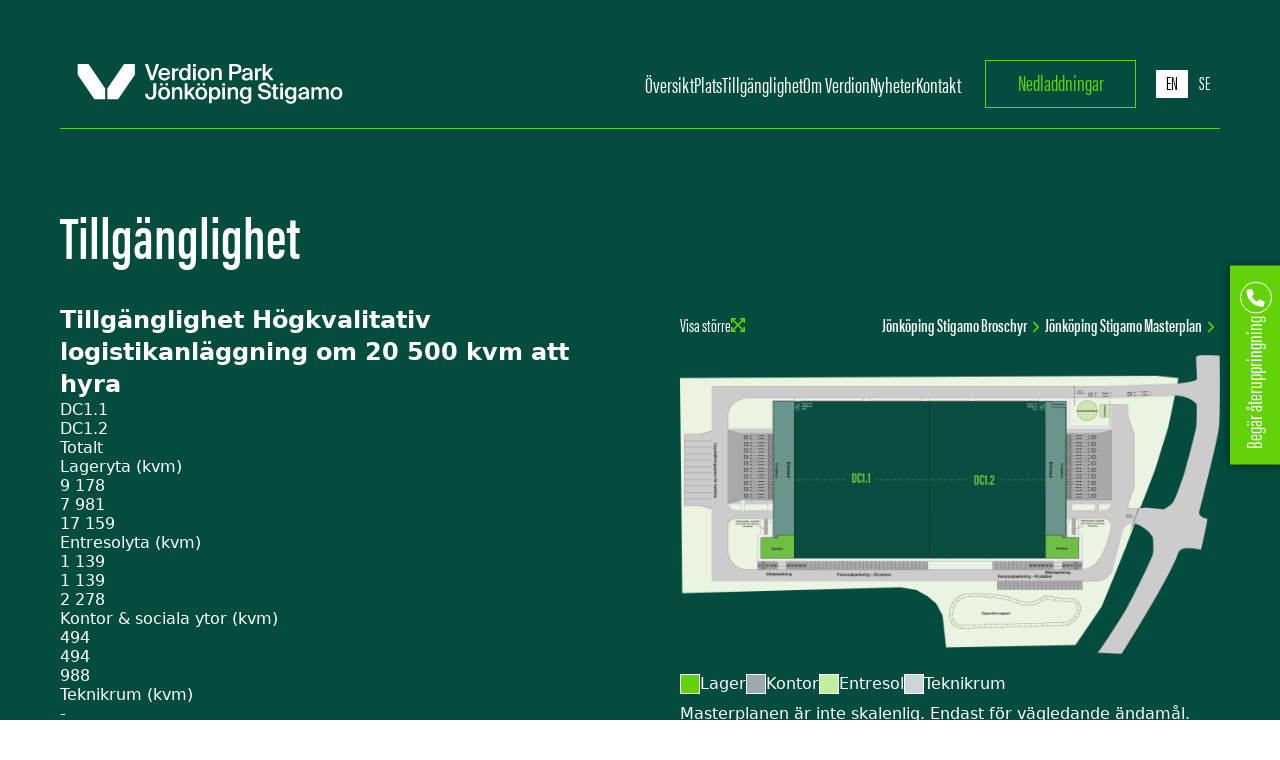

--- FILE ---
content_type: text/html; charset=utf-8
request_url: https://www.verdion-jonkopingstigamo.se/availability
body_size: 25700
content:
<!DOCTYPE html><html lang="en"><head><meta charSet="utf-8"/><meta name="viewport" content="width=device-width"/><title>Stora öppna lagerlokaler, moderna kontor, BREEAM Excellent | Verdion Jönköping Stigamo</title><meta name="description" content="Högkvalitativ logistikanläggning om 20 500 kvm att hyra. Stora öppna lagerutrymmen, moderna kontor, BREEAM Very Good."/><meta property="og:locale" content="en_US"/><meta property="og:type" content="article"/><meta property="og:title" content="Stora öppna lagerlokaler, moderna kontor, BREEAM Excellent | Verdion Jönköping Stigamo"/><meta property="og:description" content="Högkvalitativ logistikanläggning om 20 500 kvm att hyra. Stora öppna lagerutrymmen, moderna kontor, BREEAM Very Good."/><meta property="og:url" content="https://live-cms-jonkoping.barques.dev/se/availability/"/><meta property="og:site_name" content="Verdion jonkoping"/><meta property="article:modified_time" content="2025-11-18T11:31:56+00:00"/><meta name="twitter:card" content="summary_large_image"/><script type="application/ld+json" class="yoast-schema-graph">{"@context":"https://schema.org","@graph":[{"@type":"WebPage","@id":"https://live-cms-jonkoping.barques.dev/se/availability/","url":"https://live-cms-jonkoping.barques.dev/se/availability/","name":"Stora öppna lagerlokaler, moderna kontor, BREEAM Excellent | Verdion Jönköping Stigamo","isPartOf":{"@id":"https://live-cms-jonkoping.barques.dev/#website"},"datePublished":"2022-04-27T14:34:44+00:00","dateModified":"2025-11-18T11:31:56+00:00","description":"Högkvalitativ logistikanläggning om 20 500 kvm att hyra. Stora öppna lagerutrymmen, moderna kontor, BREEAM Very Good.","breadcrumb":{"@id":"https://live-cms-jonkoping.barques.dev/se/availability/#breadcrumb"},"inLanguage":"en-US","potentialAction":[{"@type":"ReadAction","target":["https://live-cms-jonkoping.barques.dev/se/availability/"]}]},{"@type":"BreadcrumbList","@id":"https://live-cms-jonkoping.barques.dev/se/availability/#breadcrumb","itemListElement":[{"@type":"ListItem","position":1,"name":"Home","item":"https://live-cms-jonkoping.barques.dev/"},{"@type":"ListItem","position":2,"name":"Availability"}]},{"@type":"WebSite","@id":"https://live-cms-jonkoping.barques.dev/#website","url":"https://live-cms-jonkoping.barques.dev/","name":"Verdion jonkoping","description":"Verdion jonkoping","potentialAction":[{"@type":"SearchAction","target":{"@type":"EntryPoint","urlTemplate":"https://live-cms-jonkoping.barques.dev/?s={search_term_string}"},"query-input":{"@type":"PropertyValueSpecification","valueRequired":true,"valueName":"search_term_string"}}],"inLanguage":"en-US"}]}</script><link rel="preconnect" href="https://use.typekit.net"/><script>(function(w,d,s,l,i){w[l]=w[l]||[];w[l].push({'gtm.start':
						new Date().getTime(),event:'gtm.js'});var f=d.getElementsByTagName(s)[0],
						j=d.createElement(s),dl=l!='dataLayer'?'&l='+l:'';j.async=true;j.src=
						'https://www.googletagmanager.com/gtm.js?id='+i+dl;f.parentNode.insertBefore(j,f);
						})(window,document,'script','dataLayer','GTM-TZRR2F9X');</script><meta name="next-head-count" content="16"/><meta name="google-site-verification" content="g1TIgBfKP16B911J_X84l5WbcoHY2dkgHtOAr1bQL_o"/><link rel="preconnect" href="https://use.typekit.net" crossorigin /><link rel="preload" href="/_next/static/css/477ed40668c60ceb.css" as="style" crossorigin=""/><link rel="stylesheet" href="/_next/static/css/477ed40668c60ceb.css" crossorigin="" data-n-g=""/><link rel="preload" href="/_next/static/css/fb88cb2020381199.css" as="style" crossorigin=""/><link rel="stylesheet" href="/_next/static/css/fb88cb2020381199.css" crossorigin="" data-n-p=""/><link rel="preload" href="/_next/static/css/db5c1522c8f0f011.css" as="style" crossorigin=""/><link rel="stylesheet" href="/_next/static/css/db5c1522c8f0f011.css" crossorigin="" data-n-p=""/><noscript data-n-css=""></noscript><script defer="" crossorigin="" nomodule="" src="/_next/static/chunks/polyfills-c67a75d1b6f99dc8.js"></script><script src="/_next/static/chunks/webpack-417c06ecf0777730.js" defer="" crossorigin=""></script><script src="/_next/static/chunks/framework-fae63b21a27d6472.js" defer="" crossorigin=""></script><script src="/_next/static/chunks/main-22b029abc2beadb0.js" defer="" crossorigin=""></script><script src="/_next/static/chunks/pages/_app-9ab8053bf83c0e92.js" defer="" crossorigin=""></script><script src="/_next/static/chunks/7f0c75c1-909459f7b3cbc8be.js" defer="" crossorigin=""></script><script src="/_next/static/chunks/564-261e98447cfee5ca.js" defer="" crossorigin=""></script><script src="/_next/static/chunks/750-3430e263054a4b85.js" defer="" crossorigin=""></script><script src="/_next/static/chunks/827-5d78154b397b68e5.js" defer="" crossorigin=""></script><script src="/_next/static/chunks/pages/availability-5d18856ddc2dbf30.js" defer="" crossorigin=""></script><script src="/_next/static/ksAmvio5nU7-YUY8xXXwr/_buildManifest.js" defer="" crossorigin=""></script><script src="/_next/static/ksAmvio5nU7-YUY8xXXwr/_ssgManifest.js" defer="" crossorigin=""></script><style data-href="https://use.typekit.net/muk3qrr.css">@import url("https://p.typekit.net/p.css?s=1&k=muk3qrr&ht=tk&f=26053.26054.26056.26062.25998.25999.26000.26001.26016.26017.26018.26019.26024.26026.26027.26036.26037.26046.26047.26072.26073.26086.26087&a=82057091&app=typekit&e=css");@font-face{font-family:"acumin-pro";src:url("https://use.typekit.net/af/6d4bb2/00000000000000003b9acafc/27/l?primer=7cdcb44be4a7db8877ffa5c0007b8dd865b3bbc383831fe2ea177f62257a9191&fvd=n7&v=3") format("woff2"),url("https://use.typekit.net/af/6d4bb2/00000000000000003b9acafc/27/d?primer=7cdcb44be4a7db8877ffa5c0007b8dd865b3bbc383831fe2ea177f62257a9191&fvd=n7&v=3") format("woff"),url("https://use.typekit.net/af/6d4bb2/00000000000000003b9acafc/27/a?primer=7cdcb44be4a7db8877ffa5c0007b8dd865b3bbc383831fe2ea177f62257a9191&fvd=n7&v=3") format("opentype");font-display:auto;font-style:normal;font-weight:700;font-stretch:normal}@font-face{font-family:"acumin-pro";src:url("https://use.typekit.net/af/6ce26b/00000000000000003b9acafd/27/l?primer=7cdcb44be4a7db8877ffa5c0007b8dd865b3bbc383831fe2ea177f62257a9191&fvd=i7&v=3") format("woff2"),url("https://use.typekit.net/af/6ce26b/00000000000000003b9acafd/27/d?primer=7cdcb44be4a7db8877ffa5c0007b8dd865b3bbc383831fe2ea177f62257a9191&fvd=i7&v=3") format("woff"),url("https://use.typekit.net/af/6ce26b/00000000000000003b9acafd/27/a?primer=7cdcb44be4a7db8877ffa5c0007b8dd865b3bbc383831fe2ea177f62257a9191&fvd=i7&v=3") format("opentype");font-display:auto;font-style:italic;font-weight:700;font-stretch:normal}@font-face{font-family:"acumin-pro";src:url("https://use.typekit.net/af/aa5b59/00000000000000003b9acaf7/27/l?primer=7cdcb44be4a7db8877ffa5c0007b8dd865b3bbc383831fe2ea177f62257a9191&fvd=i4&v=3") format("woff2"),url("https://use.typekit.net/af/aa5b59/00000000000000003b9acaf7/27/d?primer=7cdcb44be4a7db8877ffa5c0007b8dd865b3bbc383831fe2ea177f62257a9191&fvd=i4&v=3") format("woff"),url("https://use.typekit.net/af/aa5b59/00000000000000003b9acaf7/27/a?primer=7cdcb44be4a7db8877ffa5c0007b8dd865b3bbc383831fe2ea177f62257a9191&fvd=i4&v=3") format("opentype");font-display:auto;font-style:italic;font-weight:400;font-stretch:normal}@font-face{font-family:"acumin-pro";src:url("https://use.typekit.net/af/46da36/00000000000000003b9acaf6/27/l?primer=7cdcb44be4a7db8877ffa5c0007b8dd865b3bbc383831fe2ea177f62257a9191&fvd=n4&v=3") format("woff2"),url("https://use.typekit.net/af/46da36/00000000000000003b9acaf6/27/d?primer=7cdcb44be4a7db8877ffa5c0007b8dd865b3bbc383831fe2ea177f62257a9191&fvd=n4&v=3") format("woff"),url("https://use.typekit.net/af/46da36/00000000000000003b9acaf6/27/a?primer=7cdcb44be4a7db8877ffa5c0007b8dd865b3bbc383831fe2ea177f62257a9191&fvd=n4&v=3") format("opentype");font-display:auto;font-style:normal;font-weight:400;font-stretch:normal}@font-face{font-family:"acumin-pro-condensed";src:url("https://use.typekit.net/af/69b3c5/00000000000000003b9acb0e/27/l?primer=7cdcb44be4a7db8877ffa5c0007b8dd865b3bbc383831fe2ea177f62257a9191&fvd=n7&v=3") format("woff2"),url("https://use.typekit.net/af/69b3c5/00000000000000003b9acb0e/27/d?primer=7cdcb44be4a7db8877ffa5c0007b8dd865b3bbc383831fe2ea177f62257a9191&fvd=n7&v=3") format("woff"),url("https://use.typekit.net/af/69b3c5/00000000000000003b9acb0e/27/a?primer=7cdcb44be4a7db8877ffa5c0007b8dd865b3bbc383831fe2ea177f62257a9191&fvd=n7&v=3") format("opentype");font-display:auto;font-style:normal;font-weight:700;font-stretch:normal}@font-face{font-family:"acumin-pro-condensed";src:url("https://use.typekit.net/af/d99dcd/00000000000000003b9acb0f/27/l?primer=7cdcb44be4a7db8877ffa5c0007b8dd865b3bbc383831fe2ea177f62257a9191&fvd=i7&v=3") format("woff2"),url("https://use.typekit.net/af/d99dcd/00000000000000003b9acb0f/27/d?primer=7cdcb44be4a7db8877ffa5c0007b8dd865b3bbc383831fe2ea177f62257a9191&fvd=i7&v=3") format("woff"),url("https://use.typekit.net/af/d99dcd/00000000000000003b9acb0f/27/a?primer=7cdcb44be4a7db8877ffa5c0007b8dd865b3bbc383831fe2ea177f62257a9191&fvd=i7&v=3") format("opentype");font-display:auto;font-style:italic;font-weight:700;font-stretch:normal}@font-face{font-family:"acumin-pro-condensed";src:url("https://use.typekit.net/af/4b28f4/00000000000000003b9acb08/27/l?primer=7cdcb44be4a7db8877ffa5c0007b8dd865b3bbc383831fe2ea177f62257a9191&fvd=n4&v=3") format("woff2"),url("https://use.typekit.net/af/4b28f4/00000000000000003b9acb08/27/d?primer=7cdcb44be4a7db8877ffa5c0007b8dd865b3bbc383831fe2ea177f62257a9191&fvd=n4&v=3") format("woff"),url("https://use.typekit.net/af/4b28f4/00000000000000003b9acb08/27/a?primer=7cdcb44be4a7db8877ffa5c0007b8dd865b3bbc383831fe2ea177f62257a9191&fvd=n4&v=3") format("opentype");font-display:auto;font-style:normal;font-weight:400;font-stretch:normal}@font-face{font-family:"acumin-pro-condensed";src:url("https://use.typekit.net/af/9832ec/00000000000000003b9acb09/27/l?primer=7cdcb44be4a7db8877ffa5c0007b8dd865b3bbc383831fe2ea177f62257a9191&fvd=i4&v=3") format("woff2"),url("https://use.typekit.net/af/9832ec/00000000000000003b9acb09/27/d?primer=7cdcb44be4a7db8877ffa5c0007b8dd865b3bbc383831fe2ea177f62257a9191&fvd=i4&v=3") format("woff"),url("https://use.typekit.net/af/9832ec/00000000000000003b9acb09/27/a?primer=7cdcb44be4a7db8877ffa5c0007b8dd865b3bbc383831fe2ea177f62257a9191&fvd=i4&v=3") format("opentype");font-display:auto;font-style:italic;font-weight:400;font-stretch:normal}@font-face{font-family:"acumin-pro-extra-condensed";src:url("https://use.typekit.net/af/c4767b/00000000000000003b9acb20/27/l?primer=7cdcb44be4a7db8877ffa5c0007b8dd865b3bbc383831fe2ea177f62257a9191&fvd=n7&v=3") format("woff2"),url("https://use.typekit.net/af/c4767b/00000000000000003b9acb20/27/d?primer=7cdcb44be4a7db8877ffa5c0007b8dd865b3bbc383831fe2ea177f62257a9191&fvd=n7&v=3") format("woff"),url("https://use.typekit.net/af/c4767b/00000000000000003b9acb20/27/a?primer=7cdcb44be4a7db8877ffa5c0007b8dd865b3bbc383831fe2ea177f62257a9191&fvd=n7&v=3") format("opentype");font-display:auto;font-style:normal;font-weight:700;font-stretch:normal}@font-face{font-family:"acumin-pro-extra-condensed";src:url("https://use.typekit.net/af/289661/00000000000000003b9acb21/27/l?primer=7cdcb44be4a7db8877ffa5c0007b8dd865b3bbc383831fe2ea177f62257a9191&fvd=i7&v=3") format("woff2"),url("https://use.typekit.net/af/289661/00000000000000003b9acb21/27/d?primer=7cdcb44be4a7db8877ffa5c0007b8dd865b3bbc383831fe2ea177f62257a9191&fvd=i7&v=3") format("woff"),url("https://use.typekit.net/af/289661/00000000000000003b9acb21/27/a?primer=7cdcb44be4a7db8877ffa5c0007b8dd865b3bbc383831fe2ea177f62257a9191&fvd=i7&v=3") format("opentype");font-display:auto;font-style:italic;font-weight:700;font-stretch:normal}@font-face{font-family:"acumin-pro-extra-condensed";src:url("https://use.typekit.net/af/f2b2eb/00000000000000003b9acb1a/27/l?primer=7cdcb44be4a7db8877ffa5c0007b8dd865b3bbc383831fe2ea177f62257a9191&fvd=n4&v=3") format("woff2"),url("https://use.typekit.net/af/f2b2eb/00000000000000003b9acb1a/27/d?primer=7cdcb44be4a7db8877ffa5c0007b8dd865b3bbc383831fe2ea177f62257a9191&fvd=n4&v=3") format("woff"),url("https://use.typekit.net/af/f2b2eb/00000000000000003b9acb1a/27/a?primer=7cdcb44be4a7db8877ffa5c0007b8dd865b3bbc383831fe2ea177f62257a9191&fvd=n4&v=3") format("opentype");font-display:auto;font-style:normal;font-weight:400;font-stretch:normal}@font-face{font-family:"acumin-pro-extra-condensed";src:url("https://use.typekit.net/af/c830f2/00000000000000003b9acb1b/27/l?primer=7cdcb44be4a7db8877ffa5c0007b8dd865b3bbc383831fe2ea177f62257a9191&fvd=i4&v=3") format("woff2"),url("https://use.typekit.net/af/c830f2/00000000000000003b9acb1b/27/d?primer=7cdcb44be4a7db8877ffa5c0007b8dd865b3bbc383831fe2ea177f62257a9191&fvd=i4&v=3") format("woff"),url("https://use.typekit.net/af/c830f2/00000000000000003b9acb1b/27/a?primer=7cdcb44be4a7db8877ffa5c0007b8dd865b3bbc383831fe2ea177f62257a9191&fvd=i4&v=3") format("opentype");font-display:auto;font-style:italic;font-weight:400;font-stretch:normal}@font-face{font-family:"acumin-pro-extra-condensed";src:url("https://use.typekit.net/af/b8e425/00000000000000003b9acb1c/27/l?primer=7cdcb44be4a7db8877ffa5c0007b8dd865b3bbc383831fe2ea177f62257a9191&fvd=n5&v=3") format("woff2"),url("https://use.typekit.net/af/b8e425/00000000000000003b9acb1c/27/d?primer=7cdcb44be4a7db8877ffa5c0007b8dd865b3bbc383831fe2ea177f62257a9191&fvd=n5&v=3") format("woff"),url("https://use.typekit.net/af/b8e425/00000000000000003b9acb1c/27/a?primer=7cdcb44be4a7db8877ffa5c0007b8dd865b3bbc383831fe2ea177f62257a9191&fvd=n5&v=3") format("opentype");font-display:auto;font-style:normal;font-weight:500;font-stretch:normal}@font-face{font-family:"acumin-pro-extra-condensed";src:url("https://use.typekit.net/af/8d1fa8/00000000000000003b9acb1e/27/l?primer=7cdcb44be4a7db8877ffa5c0007b8dd865b3bbc383831fe2ea177f62257a9191&fvd=n6&v=3") format("woff2"),url("https://use.typekit.net/af/8d1fa8/00000000000000003b9acb1e/27/d?primer=7cdcb44be4a7db8877ffa5c0007b8dd865b3bbc383831fe2ea177f62257a9191&fvd=n6&v=3") format("woff"),url("https://use.typekit.net/af/8d1fa8/00000000000000003b9acb1e/27/a?primer=7cdcb44be4a7db8877ffa5c0007b8dd865b3bbc383831fe2ea177f62257a9191&fvd=n6&v=3") format("opentype");font-display:auto;font-style:normal;font-weight:600;font-stretch:normal}@font-face{font-family:"acumin-pro-extra-condensed";src:url("https://use.typekit.net/af/08f3e7/00000000000000003b9acb1f/27/l?primer=7cdcb44be4a7db8877ffa5c0007b8dd865b3bbc383831fe2ea177f62257a9191&fvd=i6&v=3") format("woff2"),url("https://use.typekit.net/af/08f3e7/00000000000000003b9acb1f/27/d?primer=7cdcb44be4a7db8877ffa5c0007b8dd865b3bbc383831fe2ea177f62257a9191&fvd=i6&v=3") format("woff"),url("https://use.typekit.net/af/08f3e7/00000000000000003b9acb1f/27/a?primer=7cdcb44be4a7db8877ffa5c0007b8dd865b3bbc383831fe2ea177f62257a9191&fvd=i6&v=3") format("opentype");font-display:auto;font-style:italic;font-weight:600;font-stretch:normal}@font-face{font-family:"acumin-pro-semi-condensed";src:url("https://use.typekit.net/af/ee7f3d/00000000000000003b9acb33/27/l?primer=7cdcb44be4a7db8877ffa5c0007b8dd865b3bbc383831fe2ea177f62257a9191&fvd=n7&v=3") format("woff2"),url("https://use.typekit.net/af/ee7f3d/00000000000000003b9acb33/27/d?primer=7cdcb44be4a7db8877ffa5c0007b8dd865b3bbc383831fe2ea177f62257a9191&fvd=n7&v=3") format("woff"),url("https://use.typekit.net/af/ee7f3d/00000000000000003b9acb33/27/a?primer=7cdcb44be4a7db8877ffa5c0007b8dd865b3bbc383831fe2ea177f62257a9191&fvd=n7&v=3") format("opentype");font-display:auto;font-style:normal;font-weight:700;font-stretch:normal}@font-face{font-family:"acumin-pro-semi-condensed";src:url("https://use.typekit.net/af/503f80/00000000000000003b9acb34/27/l?primer=7cdcb44be4a7db8877ffa5c0007b8dd865b3bbc383831fe2ea177f62257a9191&fvd=i7&v=3") format("woff2"),url("https://use.typekit.net/af/503f80/00000000000000003b9acb34/27/d?primer=7cdcb44be4a7db8877ffa5c0007b8dd865b3bbc383831fe2ea177f62257a9191&fvd=i7&v=3") format("woff"),url("https://use.typekit.net/af/503f80/00000000000000003b9acb34/27/a?primer=7cdcb44be4a7db8877ffa5c0007b8dd865b3bbc383831fe2ea177f62257a9191&fvd=i7&v=3") format("opentype");font-display:auto;font-style:italic;font-weight:700;font-stretch:normal}@font-face{font-family:"acumin-pro-semi-condensed";src:url("https://use.typekit.net/af/3f7b4d/00000000000000003b9acb2d/27/l?primer=7cdcb44be4a7db8877ffa5c0007b8dd865b3bbc383831fe2ea177f62257a9191&fvd=n4&v=3") format("woff2"),url("https://use.typekit.net/af/3f7b4d/00000000000000003b9acb2d/27/d?primer=7cdcb44be4a7db8877ffa5c0007b8dd865b3bbc383831fe2ea177f62257a9191&fvd=n4&v=3") format("woff"),url("https://use.typekit.net/af/3f7b4d/00000000000000003b9acb2d/27/a?primer=7cdcb44be4a7db8877ffa5c0007b8dd865b3bbc383831fe2ea177f62257a9191&fvd=n4&v=3") format("opentype");font-display:auto;font-style:normal;font-weight:400;font-stretch:normal}@font-face{font-family:"acumin-pro-semi-condensed";src:url("https://use.typekit.net/af/761912/00000000000000003b9acb2e/27/l?primer=7cdcb44be4a7db8877ffa5c0007b8dd865b3bbc383831fe2ea177f62257a9191&fvd=i4&v=3") format("woff2"),url("https://use.typekit.net/af/761912/00000000000000003b9acb2e/27/d?primer=7cdcb44be4a7db8877ffa5c0007b8dd865b3bbc383831fe2ea177f62257a9191&fvd=i4&v=3") format("woff"),url("https://use.typekit.net/af/761912/00000000000000003b9acb2e/27/a?primer=7cdcb44be4a7db8877ffa5c0007b8dd865b3bbc383831fe2ea177f62257a9191&fvd=i4&v=3") format("opentype");font-display:auto;font-style:italic;font-weight:400;font-stretch:normal}@font-face{font-family:"acumin-pro-wide";src:url("https://use.typekit.net/af/be1794/00000000000000003b9acb45/27/l?primer=7cdcb44be4a7db8877ffa5c0007b8dd865b3bbc383831fe2ea177f62257a9191&fvd=n7&v=3") format("woff2"),url("https://use.typekit.net/af/be1794/00000000000000003b9acb45/27/d?primer=7cdcb44be4a7db8877ffa5c0007b8dd865b3bbc383831fe2ea177f62257a9191&fvd=n7&v=3") format("woff"),url("https://use.typekit.net/af/be1794/00000000000000003b9acb45/27/a?primer=7cdcb44be4a7db8877ffa5c0007b8dd865b3bbc383831fe2ea177f62257a9191&fvd=n7&v=3") format("opentype");font-display:auto;font-style:normal;font-weight:700;font-stretch:normal}@font-face{font-family:"acumin-pro-wide";src:url("https://use.typekit.net/af/72fcf6/00000000000000003b9acb46/27/l?primer=7cdcb44be4a7db8877ffa5c0007b8dd865b3bbc383831fe2ea177f62257a9191&fvd=i7&v=3") format("woff2"),url("https://use.typekit.net/af/72fcf6/00000000000000003b9acb46/27/d?primer=7cdcb44be4a7db8877ffa5c0007b8dd865b3bbc383831fe2ea177f62257a9191&fvd=i7&v=3") format("woff"),url("https://use.typekit.net/af/72fcf6/00000000000000003b9acb46/27/a?primer=7cdcb44be4a7db8877ffa5c0007b8dd865b3bbc383831fe2ea177f62257a9191&fvd=i7&v=3") format("opentype");font-display:auto;font-style:italic;font-weight:700;font-stretch:normal}@font-face{font-family:"acumin-pro-wide";src:url("https://use.typekit.net/af/e3a744/00000000000000003b9acb3f/27/l?primer=7cdcb44be4a7db8877ffa5c0007b8dd865b3bbc383831fe2ea177f62257a9191&fvd=n4&v=3") format("woff2"),url("https://use.typekit.net/af/e3a744/00000000000000003b9acb3f/27/d?primer=7cdcb44be4a7db8877ffa5c0007b8dd865b3bbc383831fe2ea177f62257a9191&fvd=n4&v=3") format("woff"),url("https://use.typekit.net/af/e3a744/00000000000000003b9acb3f/27/a?primer=7cdcb44be4a7db8877ffa5c0007b8dd865b3bbc383831fe2ea177f62257a9191&fvd=n4&v=3") format("opentype");font-display:auto;font-style:normal;font-weight:400;font-stretch:normal}@font-face{font-family:"acumin-pro-wide";src:url("https://use.typekit.net/af/a77ed7/00000000000000003b9acb40/27/l?primer=7cdcb44be4a7db8877ffa5c0007b8dd865b3bbc383831fe2ea177f62257a9191&fvd=i4&v=3") format("woff2"),url("https://use.typekit.net/af/a77ed7/00000000000000003b9acb40/27/d?primer=7cdcb44be4a7db8877ffa5c0007b8dd865b3bbc383831fe2ea177f62257a9191&fvd=i4&v=3") format("woff"),url("https://use.typekit.net/af/a77ed7/00000000000000003b9acb40/27/a?primer=7cdcb44be4a7db8877ffa5c0007b8dd865b3bbc383831fe2ea177f62257a9191&fvd=i4&v=3") format("opentype");font-display:auto;font-style:italic;font-weight:400;font-stretch:normal}.tk-acumin-pro{font-family:"acumin-pro",sans-serif}.tk-acumin-pro-condensed{font-family:"acumin-pro-condensed",sans-serif}.tk-acumin-pro-extra-condensed{font-family:"acumin-pro-extra-condensed",sans-serif}.tk-acumin-pro-semi-condensed{font-family:"acumin-pro-semi-condensed",sans-serif}.tk-acumin-pro-wide{font-family:"acumin-pro-wide",sans-serif}</style></head><body><div id="__next"><main><div class="bg-verdion-dark-green"><header class="w-full"><div class="container px-[30px] sm:px-[60px]"><div class=" mx-auto flex justify-between items-center py-[20px] lg:pt-[60px] border-b-[1px] border-b-verdion"><a href="/"><span aria-label="Return to homepage"><svg version="1.1" id="Artwork" x="0px" y="0px" viewBox="0 0 417.5 63.1" style="enable-background:new 0 0 417.5 63.1" xml:space="preserve" class="w-full h-[35px] sm:h-[40px] relative z-[101]"><polygon fill="#fff" points="0,0 0,17.1 26.4,55.6 43.4,55.6 43.4,38.6 17.1,0 "></polygon><polygon fill="#fff" points="73.2,0 46.8,38.6 46.8,55.6 63.8,55.6 90.2,17.1 90.2,0 "></polygon><g><path fill="#fff" d="M408.2,36.4c-1.1,0-2.3,0.2-3.4,0.6c-1.1,0.4-2.1,1-3,1.8c-0.9,0.8-1.6,1.8-2.1,3.1c-0.5,1.2-0.8,2.7-0.8,4.4   s0.3,3.2,0.8,4.4s1.2,2.3,2.1,3.1c0.9,0.8,1.9,1.4,3,1.8s2.2,0.6,3.4,0.6s2.3-0.2,3.4-0.6s2.1-1,3-1.8s1.6-1.8,2.1-3.1   c0.5-1.2,0.8-2.7,0.8-4.4s-0.3-3.2-0.8-4.4c-0.5-1.2-1.2-2.3-2.1-3.1c-0.9-0.8-1.9-1.4-3-1.8C410.4,36.6,409.3,36.4,408.2,36.4   M403.2,46.3c0-1.1,0.1-2,0.4-2.8c0.3-0.8,0.6-1.5,1.1-2c0.5-0.5,1-0.9,1.6-1.2c0.6-0.3,1.2-0.4,1.9-0.4s1.3,0.1,1.9,0.4   s1.1,0.7,1.6,1.2c0.5,0.5,0.8,1.2,1.1,2c0.3,0.8,0.4,1.8,0.4,2.8c0,1.1-0.1,2.1-0.4,2.9c-0.3,0.8-0.6,1.5-1.1,2s-1,0.9-1.6,1.2   c-0.6,0.3-1.2,0.4-1.9,0.4s-1.3-0.1-1.9-0.4c-0.6-0.3-1.1-0.7-1.6-1.2s-0.8-1.2-1.1-2C403.3,48.4,403.2,47.4,403.2,46.3   M372.8,55.7V45.7c0-0.8,0.1-1.6,0.2-2.4c0.1-0.7,0.4-1.3,0.7-1.9c0.3-0.5,0.8-0.9,1.3-1.2c0.5-0.3,1.2-0.4,2-0.4s1.4,0.1,1.8,0.4   c0.4,0.3,0.8,0.7,1,1.1c0.2,0.5,0.4,1,0.4,1.6c0.1,0.6,0.1,1.2,0.1,1.9v10.9h4.2V45.7c0-0.8,0.1-1.6,0.2-2.4   c0.1-0.7,0.4-1.3,0.7-1.9c0.3-0.5,0.8-0.9,1.3-1.2c0.5-0.3,1.2-0.4,2-0.4s1.4,0.1,1.8,0.4c0.4,0.3,0.8,0.7,1,1.1   c0.2,0.5,0.4,1,0.4,1.6c0.1,0.6,0.1,1.2,0.1,1.9v10.9h4.2V43.8c0-1.1-0.1-2.1-0.3-3.1c-0.2-0.9-0.6-1.7-1.1-2.4   c-0.5-0.7-1.1-1.2-1.9-1.5c-0.8-0.4-1.7-0.5-2.9-0.5c-1.2,0-2.3,0.3-3.3,0.8c-1.1,0.5-2,1.4-2.8,2.6c-0.4-1.1-1.1-1.9-2-2.5   c-0.9-0.6-2.1-0.9-3.5-0.9c-1.3,0-2.4,0.3-3.3,0.8c-0.9,0.5-1.7,1.3-2.2,2.3v-2.6h-4.2v18.9H372.8L372.8,55.7z M354.9,56.2   c1.4,0,2.6-0.2,3.7-0.7c1.1-0.5,1.9-1.3,2.5-2.3c0,0.7,0.1,1.1,0.2,1.5c0.1,0.3,0.1,0.7,0.2,1.1h3.8c-0.2-0.8-0.3-1.8-0.4-2.9   c-0.1-1.2-0.1-2.3-0.1-3.5c0-0.4,0-0.9,0-1.4c0-0.5,0-0.9,0-1.4s0-0.9,0-1.2c0-0.4,0-0.7,0-0.9c0-1.5-0.2-2.8-0.6-3.8   c-0.4-1-1-1.9-1.7-2.5S361,37,360,36.7c-1-0.3-2-0.4-3.2-0.4c-1.1,0-2.2,0.2-3.1,0.5c-0.9,0.3-1.8,0.8-2.5,1.3   c-0.7,0.6-1.3,1.3-1.7,2.1c-0.4,0.8-0.7,1.7-0.7,2.6h4.1c0-1.1,0.4-2,1.1-2.6c0.7-0.6,1.6-0.8,2.7-0.8c0.5,0,1,0.1,1.5,0.2   c0.5,0.1,0.9,0.4,1.3,0.7c0.4,0.3,0.6,0.8,0.9,1.3c0.2,0.5,0.3,1.2,0.3,2v0.4c-1.7,0.2-3.4,0.4-4.9,0.7c-1.5,0.3-2.9,0.6-4,1.1   c-1.2,0.5-2.1,1.1-2.8,1.9c-0.7,0.8-1,1.7-1,2.9c0,0.9,0.2,1.6,0.5,2.3c0.3,0.7,0.8,1.3,1.4,1.8c0.6,0.5,1.4,0.9,2.2,1.1   C352.9,56.1,353.9,56.2,354.9,56.2 M360.8,46.8v1.4c0,1.6-0.4,2.8-1.3,3.6c-0.9,0.8-2.1,1.2-3.6,1.2c-1.1,0-1.9-0.2-2.5-0.7   c-0.6-0.5-0.9-1.1-0.9-1.9c0-0.5,0.2-1,0.5-1.4c0.3-0.4,0.8-0.7,1.5-1c0.7-0.3,1.5-0.5,2.6-0.7C358,47.1,359.3,47,360.8,46.8   M340.8,45.9c0,1.1-0.1,2-0.4,2.8c-0.3,0.8-0.6,1.4-1,2c-0.4,0.5-0.9,0.9-1.5,1.1c-0.6,0.2-1.2,0.4-1.9,0.4c-1.4,0-2.6-0.6-3.4-1.7   c-0.9-1.1-1.3-2.6-1.3-4.6c0-0.9,0.1-1.8,0.4-2.5s0.6-1.4,1-2c0.4-0.5,0.9-0.9,1.5-1.2c0.6-0.3,1.2-0.4,1.9-0.4   c0.7,0,1.3,0.1,1.9,0.4c0.6,0.2,1.1,0.6,1.5,1.1c0.4,0.5,0.8,1.1,1,1.9C340.6,43.9,340.8,44.8,340.8,45.9 M340.6,36.8v2.5   c-0.6-0.9-1.3-1.7-2.3-2.2c-1-0.5-2.1-0.8-3.3-0.8c-1.1,0-2.2,0.2-3.2,0.7c-1,0.4-1.9,1.1-2.6,1.9c-0.8,0.8-1.3,1.8-1.8,3   c-0.4,1.2-0.6,2.5-0.6,4s0.2,2.8,0.6,4c0.4,1.2,1,2.2,1.8,3c0.8,0.8,1.6,1.5,2.6,1.9c1,0.4,2.1,0.7,3.2,0.7c1.3,0,2.4-0.3,3.3-0.8   c1-0.5,1.7-1.2,2.3-2.2v2.2c0,0.6-0.1,1.2-0.2,1.8c-0.1,0.6-0.4,1-0.7,1.4c-0.4,0.4-0.8,0.8-1.4,1c-0.6,0.2-1.4,0.4-2.3,0.4   c-1.3,0-2.2-0.2-2.8-0.6c-0.6-0.4-1-1-1.2-1.9h-4.1c0.2,1,0.5,1.9,0.9,2.7c0.5,0.7,1.1,1.3,1.8,1.8s1.5,0.8,2.4,1   c0.9,0.2,1.9,0.3,2.9,0.3c1.5,0,2.8-0.2,3.9-0.5c1.1-0.3,2.1-0.8,2.8-1.5c1.5-1.4,2.3-3.6,2.3-6.7v-17L340.6,36.8L340.6,36.8z   M323.8,36.8h-4.2v18.9h4.2V36.8z M323.8,30.2h-4.2v4.2h4.2C323.8,34.5,323.8,30.2,323.8,30.2z M308.6,31.8v5h-2.8v3h2.8v10.9   c0,1,0.1,1.8,0.2,2.4c0.1,0.6,0.4,1.2,0.7,1.5s0.8,0.6,1.5,0.8c0.6,0.2,1.5,0.2,2.5,0.2h3.1v-3.2h-1.5c-0.9,0-1.5-0.2-1.8-0.5   c-0.3-0.3-0.5-1-0.5-1.9V39.8h3.8v-3h-3.8v-5L308.6,31.8L308.6,31.8z M292.3,44.2l3.1,0.6c0.6,0.1,1.2,0.3,1.8,0.4   c0.6,0.2,1.2,0.4,1.7,0.7c0.5,0.3,0.9,0.7,1.2,1.1c0.3,0.4,0.5,1,0.5,1.7c0,0.6-0.1,1.2-0.4,1.6c-0.3,0.5-0.7,0.9-1.2,1.2   c-0.5,0.3-1.1,0.6-1.7,0.7c-0.7,0.2-1.4,0.2-2.1,0.2c-1.8,0-3.2-0.4-4.3-1.3c-1.1-0.9-1.9-2.2-2.3-3.9h-4.4   c0.1,1.4,0.5,2.7,1.1,3.8c0.6,1.1,1.3,2,2.2,2.8s2,1.3,3.3,1.7c1.3,0.4,2.6,0.6,4.2,0.6c1.3,0,2.5-0.2,3.7-0.5   c1.2-0.3,2.3-0.8,3.2-1.5c0.9-0.6,1.7-1.5,2.3-2.4c0.6-1,0.9-2.1,0.9-3.4s-0.2-2.4-0.7-3.2s-1.1-1.6-2-2.2c-0.8-0.6-1.7-1-2.8-1.4   c-1-0.3-2.1-0.6-3.3-0.8l-3.1-0.6c-1.1-0.2-2-0.6-2.7-1.1c-0.7-0.5-1.1-1.3-1.1-2.3c0-0.6,0.2-1.2,0.5-1.6c0.3-0.4,0.7-0.8,1.2-1   c0.5-0.3,1-0.5,1.6-0.6s1.1-0.2,1.6-0.2c0.6,0,1.3,0.1,1.9,0.2c0.6,0.1,1.2,0.3,1.7,0.6c0.5,0.3,1,0.7,1.4,1.2   c0.4,0.5,0.7,1.1,0.9,1.9h4.3c-0.3-1.3-0.7-2.5-1.3-3.4c-0.6-0.9-1.3-1.7-2.2-2.4c-0.9-0.6-1.9-1.1-3-1.4c-1.1-0.3-2.3-0.4-3.6-0.4   c-1.2,0-2.3,0.2-3.5,0.5s-2.2,0.8-3.1,1.4c-0.9,0.6-1.7,1.3-2.2,2.2c-0.6,0.9-0.8,1.9-0.8,3.1c0,1.1,0.2,2,0.6,2.8   c0.4,0.8,0.9,1.5,1.6,2.1c0.7,0.6,1.4,1.1,2.3,1.4C290.3,43.7,291.3,44,292.3,44.2 M269.7,45.9c0,1.1-0.1,2-0.4,2.8   c-0.3,0.8-0.6,1.4-1,2c-0.4,0.5-0.9,0.9-1.5,1.1c-0.6,0.2-1.2,0.4-1.9,0.4c-1.4,0-2.6-0.6-3.4-1.7c-0.9-1.1-1.3-2.6-1.3-4.6   c0-0.9,0.1-1.8,0.4-2.5c0.2-0.8,0.6-1.4,1-2s0.9-0.9,1.5-1.2c0.6-0.3,1.2-0.4,1.9-0.4c0.7,0,1.3,0.1,1.9,0.4   c0.6,0.2,1.1,0.6,1.5,1.1c0.4,0.5,0.8,1.1,1,1.9C269.6,43.9,269.7,44.8,269.7,45.9 M269.6,36.8v2.5c-0.6-0.9-1.3-1.7-2.3-2.2   c-1-0.5-2.1-0.8-3.3-0.8c-1.1,0-2.2,0.2-3.2,0.7c-1,0.4-1.9,1.1-2.6,1.9c-0.8,0.8-1.3,1.8-1.8,3c-0.4,1.2-0.7,2.5-0.7,4   s0.2,2.8,0.7,4c0.4,1.2,1,2.2,1.8,3c0.8,0.8,1.6,1.5,2.6,1.9c1,0.4,2.1,0.7,3.2,0.7c1.3,0,2.4-0.3,3.3-0.8c1-0.5,1.7-1.2,2.3-2.2   v2.2c0,0.6-0.1,1.2-0.2,1.8c-0.1,0.6-0.4,1-0.7,1.4c-0.4,0.4-0.8,0.8-1.4,1c-0.6,0.2-1.4,0.4-2.3,0.4c-1.3,0-2.2-0.2-2.8-0.6   c-0.6-0.4-1-1-1.2-1.9h-4.1c0.2,1,0.5,1.9,0.9,2.7c0.5,0.7,1.1,1.3,1.8,1.8s1.5,0.8,2.4,1c0.9,0.2,1.9,0.3,2.9,0.3   c1.5,0,2.8-0.2,3.9-0.5c1.1-0.3,2.1-0.8,2.8-1.5c1.5-1.4,2.3-3.6,2.3-6.7v-17L269.6,36.8L269.6,36.8z M240.9,39.5v-2.6h-4.2v18.9   h4.2V45.7c0-0.8,0.1-1.6,0.2-2.4c0.2-0.7,0.4-1.3,0.8-1.9c0.4-0.5,0.8-0.9,1.4-1.2c0.6-0.3,1.2-0.4,2-0.4s1.4,0.1,1.9,0.4   c0.5,0.3,0.8,0.7,1.1,1.1c0.2,0.5,0.4,1,0.5,1.6s0.1,1.2,0.1,1.9v10.9h4.2V43.8c0-1.1-0.1-2.1-0.4-3.1c-0.2-0.9-0.6-1.7-1.1-2.4   c-0.5-0.7-1.2-1.2-2-1.5c-0.8-0.4-1.8-0.5-2.9-0.5c-1.3,0-2.5,0.3-3.5,0.8C242.2,37.7,241.4,38.5,240.9,39.5 M232.4,36.8h-4.2v18.9   h4.2V36.8z M232.4,30.2h-4.2v4.2h4.2C232.4,34.5,232.4,30.2,232.4,30.2z M211.5,36.8h-4.2v25.1h4.2v-8.7c0.6,0.9,1.3,1.7,2.3,2.2   c1,0.5,2.1,0.8,3.3,0.8c1.1,0,2.2-0.2,3.2-0.7c1-0.5,1.9-1.1,2.6-2c0.7-0.9,1.3-1.9,1.7-3.1c0.4-1.2,0.6-2.6,0.6-4.1   c0-1.5-0.2-2.9-0.6-4.1c-0.4-1.2-1-2.3-1.7-3.1c-0.7-0.9-1.6-1.5-2.6-2c-1-0.5-2.1-0.7-3.2-0.7c-1.3,0-2.4,0.3-3.3,0.8   c-1,0.5-1.7,1.2-2.3,2.2C211.5,39.3,211.5,36.8,211.5,36.8z M211.3,46.3c0-1.1,0.1-2,0.4-2.8c0.2-0.8,0.6-1.5,1-2   c0.4-0.5,1-0.9,1.6-1.2c0.6-0.3,1.2-0.4,1.9-0.4c1.5,0,2.6,0.6,3.4,1.7c0.8,1.2,1.2,2.7,1.2,4.7c0,2-0.4,3.6-1.2,4.8   c-0.8,1.2-2,1.7-3.4,1.7c-0.7,0-1.3-0.1-1.9-0.4c-0.6-0.3-1.1-0.7-1.6-1.2c-0.4-0.5-0.8-1.2-1-2C211.4,48.3,211.3,47.4,211.3,46.3   M200.9,30.2h-3.7v3.9h3.7C200.9,34.1,200.9,30.2,200.9,30.2z M188.9,34.1h3.7v-3.9h-3.7V34.1z M195,36.4c-1.1,0-2.3,0.2-3.4,0.6   c-1.1,0.4-2.1,1-3,1.8c-0.9,0.8-1.6,1.8-2.1,3.1c-0.5,1.2-0.8,2.7-0.8,4.4s0.3,3.2,0.8,4.4s1.2,2.3,2.1,3.1c0.9,0.8,1.9,1.4,3,1.8   c1.1,0.4,2.2,0.6,3.4,0.6s2.3-0.2,3.4-0.6c1.1-0.4,2.1-1,3-1.8c0.9-0.8,1.6-1.8,2.1-3.1s0.8-2.7,0.8-4.4s-0.3-3.2-0.8-4.4   c-0.5-1.2-1.2-2.3-2.1-3.1c-0.9-0.8-1.9-1.4-3-1.8C197.3,36.6,196.1,36.4,195,36.4 M190,46.3c0-1.1,0.1-2,0.4-2.8   c0.3-0.8,0.6-1.5,1.1-2c0.5-0.5,1-0.9,1.6-1.2c0.6-0.3,1.2-0.4,1.9-0.4s1.3,0.1,1.9,0.4s1.1,0.7,1.6,1.2c0.5,0.5,0.8,1.2,1.1,2   c0.3,0.8,0.4,1.8,0.4,2.8c0,1.1-0.1,2.1-0.4,2.9c-0.3,0.8-0.6,1.5-1.1,2s-1,0.9-1.6,1.2c-0.6,0.3-1.2,0.4-1.9,0.4s-1.3-0.1-1.9-0.4   c-0.6-0.3-1.1-0.7-1.6-1.2s-0.8-1.2-1.1-2C190.1,48.4,190,47.4,190,46.3 M173.2,30.2H169v25.5h4.2v-6l2-2.1l5.9,8.2h4.9L178,44.6   l7.2-7.8h-5l-7,7.6C173.2,44.4,173.2,30.2,173.2,30.2z M152.9,39.4v-2.6h-4.2v18.9h4.2V45.7c0-0.8,0.1-1.6,0.2-2.4   c0.2-0.7,0.4-1.3,0.8-1.9c0.4-0.5,0.8-0.9,1.4-1.2c0.6-0.3,1.2-0.4,2-0.4s1.4,0.1,1.9,0.4c0.5,0.3,0.8,0.7,1.1,1.1   c0.2,0.5,0.4,1,0.5,1.6c0.1,0.6,0.1,1.2,0.1,1.9v10.9h4.2V43.8c0-1.1-0.1-2.1-0.4-3.1s-0.6-1.7-1.1-2.4c-0.5-0.7-1.2-1.2-2-1.5   c-0.8-0.4-1.8-0.5-2.9-0.5c-1.3,0-2.5,0.3-3.5,0.8C154.2,37.7,153.5,38.5,152.9,39.4 M142.3,30.2h-3.7v3.9h3.7V30.2z M130.3,34.1   h3.7v-3.9h-3.7V34.1z M136.4,36.4c-1.1,0-2.3,0.2-3.4,0.6c-1.1,0.4-2.1,1-3,1.8c-0.9,0.8-1.6,1.8-2.1,3.1c-0.5,1.2-0.8,2.7-0.8,4.4   s0.3,3.2,0.8,4.4c0.5,1.2,1.2,2.3,2.1,3.1s1.9,1.4,3,1.8c1.1,0.4,2.2,0.6,3.4,0.6s2.3-0.2,3.4-0.6s2.1-1,3-1.8s1.6-1.8,2.1-3.1   c0.5-1.2,0.8-2.7,0.8-4.4s-0.3-3.2-0.8-4.4c-0.5-1.2-1.2-2.3-2.1-3.1c-0.9-0.8-1.9-1.4-3-1.8C138.7,36.6,137.6,36.4,136.4,36.4   M131.4,46.3c0-1.1,0.1-2,0.4-2.8c0.3-0.8,0.6-1.5,1.1-2c0.5-0.5,1-0.9,1.6-1.2c0.6-0.3,1.2-0.4,1.9-0.4s1.3,0.1,1.9,0.4   s1.1,0.7,1.6,1.2c0.5,0.5,0.8,1.2,1.1,2c0.3,0.8,0.4,1.8,0.4,2.8c0,1.1-0.1,2.1-0.4,2.9c-0.3,0.8-0.6,1.5-1.1,2s-1,0.9-1.6,1.2   c-0.6,0.3-1.2,0.4-1.9,0.4s-1.3-0.1-1.9-0.4c-0.6-0.3-1.1-0.7-1.6-1.2s-0.8-1.2-1.1-2C131.6,48.4,131.4,47.4,131.4,46.3   M115.1,56.2c1.4,0,2.6-0.2,3.7-0.6c1.1-0.4,2-1,2.7-1.8c0.7-0.8,1.3-1.8,1.7-2.9c0.4-1.1,0.6-2.4,0.6-3.7V30.2h-4.5v16.9   c0,1.8-0.4,3.1-1.1,4c-0.7,0.9-1.8,1.4-3.1,1.4c-1.4,0-2.5-0.5-3.2-1.4c-0.8-0.9-1.1-2.3-1.1-4h-4.4c0,1.4,0.2,2.6,0.6,3.7   s0.9,2.1,1.7,2.9c0.7,0.8,1.7,1.4,2.7,1.8C112.5,56,113.7,56.2,115.1,56.2"></path><path fill="#fff" d="M296.3,0h-4.2v25.5h4.2v-6l2-2.1l5.9,8.2h4.9l-8.1-11.1l7.2-7.8h-5l-7,7.6L296.3,0L296.3,0z M289.9,10.8V6.6   c-0.2,0-0.3,0-0.5-0.1c-0.2,0-0.4,0-0.5,0c-1.1,0-2.2,0.3-3,0.9c-0.9,0.6-1.6,1.4-2.1,2.5V6.6h-4.1v18.9h4.2v-9.9   c0-0.9,0.1-1.7,0.3-2.4c0.2-0.6,0.5-1.1,0.8-1.5c0.4-0.4,0.8-0.6,1.3-0.8c0.5-0.2,1.1-0.2,1.8-0.2   C288.6,10.7,289.2,10.8,289.9,10.8 M265.9,26c1.4,0,2.6-0.2,3.7-0.7c1.1-0.5,1.9-1.3,2.5-2.3c0,0.7,0.1,1.1,0.2,1.5   c0.1,0.3,0.1,0.7,0.2,1.1h3.8c-0.2-0.8-0.3-1.8-0.4-2.9c-0.1-1.2-0.1-2.3-0.1-3.5c0-0.4,0-0.9,0-1.4c0-0.5,0-0.9,0-1.4   c0-0.4,0-0.9,0-1.2s0-0.7,0-0.9c0-1.5-0.2-2.8-0.6-3.8c-0.4-1-1-1.9-1.7-2.5c-0.7-0.6-1.6-1.1-2.6-1.4c-1-0.3-2-0.4-3.2-0.4   c-1.1,0-2.2,0.2-3.1,0.5c-1,0.3-1.8,0.8-2.5,1.3c-0.7,0.6-1.3,1.3-1.7,2.1c-0.4,0.8-0.7,1.7-0.7,2.6h4.1c0-1.1,0.4-2,1.1-2.6   c0.7-0.6,1.6-0.8,2.7-0.8c0.5,0,1,0.1,1.5,0.2c0.5,0.1,0.9,0.4,1.3,0.7c0.4,0.3,0.7,0.8,0.9,1.3c0.2,0.6,0.3,1.2,0.3,2v0.4   c-1.7,0.2-3.4,0.4-4.9,0.7c-1.5,0.3-2.9,0.6-4,1.1c-1.2,0.5-2.1,1.1-2.8,1.9s-1,1.7-1,2.9c0,0.9,0.2,1.6,0.5,2.3s0.8,1.3,1.4,1.8   s1.4,0.9,2.2,1.1C263.9,25.8,264.8,26,265.9,26 M271.7,16.6V18c0,1.6-0.4,2.8-1.3,3.6c-0.9,0.8-2.1,1.2-3.6,1.2   c-1.1,0-1.9-0.2-2.5-0.7c-0.6-0.5-0.9-1.1-0.9-1.9c0-0.5,0.2-1,0.5-1.4c0.3-0.4,0.8-0.7,1.5-1c0.7-0.3,1.5-0.5,2.6-0.7   C268.9,16.9,270.2,16.7,271.7,16.6 M243.5,3.6h3.9c0.8,0,1.5,0,2.3,0.1c0.8,0.1,1.4,0.3,2,0.6c0.6,0.3,1,0.7,1.4,1.3   c0.4,0.6,0.5,1.4,0.5,2.4c0,0.9-0.2,1.6-0.5,2.2c-0.3,0.6-0.7,1-1.3,1.2c-0.5,0.3-1.2,0.5-1.9,0.6c-0.7,0.1-1.5,0.1-2.4,0.1h-4.1   L243.5,3.6L243.5,3.6z M247.5,0h-8.4v25.5h4.5v-9.6h4c1.5,0,2.9-0.1,4.2-0.3c1.3-0.2,2.5-0.6,3.4-1.2c1-0.6,1.7-1.4,2.3-2.4   c0.6-1,0.8-2.3,0.8-3.9c0-1.8-0.3-3.2-0.9-4.3c-0.6-1.1-1.4-1.9-2.4-2.4s-2.1-0.9-3.4-1.1C250.2,0.1,248.9,0,247.5,0 M215.1,9.2   V6.6h-4.2v18.9h4.2V15.4c0-0.8,0.1-1.6,0.2-2.4s0.4-1.3,0.8-1.9c0.4-0.5,0.8-0.9,1.4-1.2c0.6-0.3,1.2-0.4,2-0.4s1.4,0.1,1.9,0.4   c0.5,0.3,0.8,0.7,1.1,1.1c0.2,0.5,0.4,1,0.5,1.6s0.1,1.2,0.1,1.9v10.9h4.2V13.6c0-1.1-0.1-2.1-0.4-3.1c-0.2-0.9-0.6-1.7-1.1-2.4   c-0.5-0.7-1.2-1.2-2-1.5c-0.8-0.4-1.8-0.5-2.9-0.5c-1.3,0-2.5,0.3-3.5,0.8C216.4,7.5,215.6,8.2,215.1,9.2 M198.6,6.2   c-1.1,0-2.3,0.2-3.4,0.6c-1.1,0.4-2.1,1-3,1.8s-1.6,1.8-2.1,3.1c-0.5,1.2-0.8,2.7-0.8,4.4s0.3,3.2,0.8,4.4c0.5,1.2,1.2,2.3,2.1,3.1   c0.9,0.8,1.9,1.4,3,1.8c1.1,0.4,2.2,0.6,3.4,0.6s2.3-0.2,3.4-0.6s2.1-1,3-1.8c0.9-0.8,1.6-1.8,2.1-3.1c0.5-1.2,0.8-2.7,0.8-4.4   s-0.3-3.2-0.8-4.4c-0.5-1.2-1.2-2.3-2.1-3.1c-0.9-0.8-1.9-1.4-3-1.8C200.8,6.4,199.7,6.2,198.6,6.2 M193.6,16.1   c0-1.1,0.1-2,0.4-2.8c0.3-0.8,0.6-1.5,1.1-2s1-0.9,1.6-1.2c0.6-0.3,1.2-0.4,1.9-0.4s1.3,0.1,1.9,0.4s1.1,0.7,1.6,1.2   c0.5,0.5,0.8,1.2,1.1,2c0.3,0.8,0.4,1.8,0.4,2.8c0,1.1-0.1,2.1-0.4,2.9s-0.6,1.5-1.1,2s-1,0.9-1.6,1.2c-0.6,0.3-1.2,0.4-1.9,0.4   s-1.3-0.1-1.9-0.4s-1.1-0.7-1.6-1.2c-0.5-0.5-0.8-1.2-1.1-2S193.6,17.2,193.6,16.1 M186.2,6.6H182v18.9h4.2V6.6L186.2,6.6z   M186.2,0H182v4.2h4.2V0L186.2,0z M173.7,16c0,1.1-0.1,2.1-0.4,2.9c-0.3,0.8-0.6,1.5-1,2c-0.4,0.5-0.9,0.9-1.5,1.2   c-0.6,0.3-1.2,0.4-1.9,0.4c-1.4,0-2.6-0.6-3.4-1.7c-0.9-1.2-1.3-2.8-1.3-4.8c0-1,0.1-1.9,0.4-2.7c0.2-0.8,0.6-1.5,1-2   s0.9-1,1.5-1.3c0.6-0.3,1.2-0.5,1.9-0.5c0.7,0,1.3,0.1,1.9,0.4c0.6,0.3,1.1,0.7,1.5,1.2c0.4,0.5,0.8,1.2,1,2   C173.6,14,173.7,15,173.7,16 M173.6,0v9.1c-0.6-0.9-1.3-1.7-2.3-2.2c-1-0.5-2.1-0.8-3.3-0.8c-1.1,0-2.2,0.2-3.2,0.7   c-1,0.5-1.9,1.1-2.6,2c-0.8,0.9-1.3,1.9-1.8,3.1c-0.4,1.2-0.7,2.6-0.7,4.1c0,1.5,0.2,2.9,0.7,4.1c0.4,1.2,1,2.3,1.8,3.1   c0.8,0.9,1.6,1.5,2.6,2c1,0.5,2.1,0.7,3.2,0.7c1.3,0,2.4-0.3,3.3-0.8c1-0.5,1.7-1.2,2.3-2.2v2.5h4.2V0L173.6,0L173.6,0z   M159.2,10.8V6.6c-0.2,0-0.3,0-0.5-0.1c-0.2,0-0.4,0-0.5,0c-1.1,0-2.2,0.3-3,0.9c-0.9,0.6-1.6,1.4-2.1,2.5V6.6h-4.1v18.9h4.2v-9.9   c0-0.9,0.1-1.7,0.3-2.4c0.2-0.6,0.5-1.1,0.8-1.5c0.4-0.4,0.8-0.6,1.3-0.8s1.1-0.2,1.8-0.2C157.8,10.7,158.5,10.8,159.2,10.8   M136.8,9.4c0.6,0,1.2,0.1,1.8,0.3c0.6,0.2,1.1,0.5,1.5,0.9c0.4,0.4,0.8,0.9,1.1,1.5c0.3,0.6,0.4,1.3,0.5,2h-9.8   c0.1-0.9,0.3-1.6,0.7-2.3c0.4-0.6,0.8-1.1,1.2-1.5c0.5-0.4,1-0.6,1.5-0.8C135.8,9.5,136.3,9.4,136.8,9.4 M131.7,17.2h14.1   c0.1-1.6-0.1-3.1-0.5-4.4c-0.4-1.3-1-2.5-1.8-3.5c-0.8-1-1.8-1.8-2.9-2.3c-1.2-0.6-2.5-0.8-3.9-0.8c-1.3,0-2.6,0.2-3.7,0.7   c-1.1,0.5-2.1,1.2-3,2c-0.8,0.9-1.5,1.9-1.9,3.1c-0.5,1.2-0.7,2.5-0.7,3.9c0,1.4,0.2,2.6,0.6,3.9c0.4,1.2,1,2.3,1.9,3.2   c0.8,0.9,1.8,1.6,3,2.2c1.2,0.5,2.5,0.8,4.1,0.8c1.2,0,2.3-0.2,3.3-0.5c1-0.4,1.8-0.8,2.5-1.4c0.7-0.6,1.3-1.2,1.8-2   c0.5-0.7,0.8-1.5,1-2.2h-4.1c-0.4,0.9-1,1.6-1.8,2c-0.8,0.4-1.8,0.7-2.9,0.7c-0.6,0-1.2-0.1-1.8-0.3c-0.6-0.2-1.1-0.5-1.6-1   c-0.5-0.4-0.9-1-1.2-1.6S131.8,18.1,131.7,17.2 M110.9,0H106l8.8,25.5h4.8L128.4,0h-4.7l-6.3,20.2L110.9,0z"></path></g></svg></span></a><div class="flex items-center"><nav class="hidden lg:flex items-center gap-x-6 mr-6"><a href="/overview"><span class="text-[22px] font-display text-white mouse:hover:text-verdion">Översikt</span></a><a href="/location"><span class="text-[22px] font-display text-white mouse:hover:text-verdion">Plats</span></a><a href="/availability"><span class="text-[22px] font-display text-white mouse:hover:text-verdion">Tillgänglighet</span></a><a href="/deliverability"><span class="text-[22px] font-display text-white mouse:hover:text-verdion">Om Verdion</span></a><a href="/news"><span class="text-[22px] font-display text-white mouse:hover:text-verdion">Nyheter</span></a><a href="/contact"><span class="text-[22px] font-display text-white mouse:hover:text-verdion">Kontakt</span></a></nav><button class="sc-bdfCDU kGNsNf flex lg:hidden "><span class="bg-white "></span><span class="bg-white "></span><span class="bg-white "></span></button><div class="hidden md:block mr-5 ml-3 lg:ml-0 w-[151px]"><div class="relative"><div class=" font-display text-[22px] text-center border-verdion border pt-2 pb-3 px-6 cursor-pointer group text-verdion hover:bg-verdion hover:text-white"><div>Nedladdningar</div></div></div></div><div class="flex-col sm:flex-row flex"><a href="https://www.xn--verdion-jnkpingstigamo-2hcc.com" class="font-display text-lg relative block w-8 bg-white pt-[4px] pb-[6px] text-center uppercase leading-none &quot;text-verdion-dark-green bg-white&quot; &quot;bg-opacity-30 text-black mouse:hover:z-10 mouse:hover:opacity-80 mouse:hover:shadow-md&quot;">EN</a><a href="https://www.xn--verdion-jnkpingstigamo-2hcc.se" class="font-display text-lg relative block w-8 bg-green pt-[4px] pb-[6px] text-center uppercase leading-none &quot;text-verdion-dark-green bg-white&quot; &quot;bg-opacity-30 text-white mouse:hover:z-10 mouse:hover:bg-opacity-0 mouse:hover:shadow-md&quot;">SE</a></div></div><div class="bg-verdion-dark-green w-full h-screen absolute top-0 left-0 transition-all z-[100] flex  items-center justify-center translate-x-[-100%]"><nav class="flex flex-col text-center gap-[15px]"><a href="/overview/" class="text-[35px] text-white font-bold">Översikt</a><a href="/location/" class="text-[35px] text-white font-bold">Plats</a><a href="/availability/" class="text-[35px] text-white font-bold">Tillgänglighet</a><a href="/deliverability/" class="text-[35px] text-white font-bold">Om Verdion</a><a href="/news" class="text-[35px] text-white font-bold">Nyheter</a><a href="/contact/" class="text-[35px] text-white font-bold">Kontakt</a></nav></div></div></div></header><div class="md:hidden container mx-auto mt-6"><div class="relative"><div class=" font-display text-[22px] text-center border-verdion border pt-2 pb-3 px-6 cursor-pointer group text-verdion text-center hover:bg-verdion hover:text-white h-[47px]"><div>Nedladdningar</div></div></div></div></div><section class="bg-verdion-dark-green"><div class="container py-12 md:py-16 lg:py-[75px] callback-adjust"><h1 class="text-white font-display text-[40px] md:text-6xl  mb-[40px]">Tillgänglighet</h1><div class="ContentWrapper"><div class="flex flex-col gap-[24px]"><h2 class="text-white font-sans text-1xl md:text-2xl max-w-[950px]">Tillgänglighet Högkvalitativ logistikanläggning om 20 500 kvm att hyra</h2><div class="Blocks"><div class="Blocks__Block"><div class="Blocks__Heading"><div>DC1.1</div><div></div></div><div class="Blocks__Rows"><div class="Blocks__Row "><div>Lageryta (kvm)</div><div>9 178</div></div><div class="Blocks__Row "><div>Entresolyta (kvm)</div><div>1 139</div></div><div class="Blocks__Row "><div>Kontor &amp; sociala ytor (kvm)</div><div>494</div></div><div class="Blocks__Row "><div>Teknikrum (kvm)</div><div>-</div></div><div class="Blocks__Row Blocks__Row--Total"><div>Totalt (kvm)</div><div>10 811</div></div><div class="Blocks__Row "><div>Lastbryggor</div><div>10</div></div><div class="Blocks__Row "><div>Bilparkering inklusive tillgänglighetsparkering och utrymmen för elfordon</div><div>39</div></div></div></div><div class="Blocks__Block"><div class="Blocks__Heading"><div>DC1.2</div><div></div></div><div class="Blocks__Rows"><div class="Blocks__Row "><div>Lageryta (kvm)</div><div>7 981</div></div><div class="Blocks__Row "><div>Entresolyta (kvm)</div><div>1 139</div></div><div class="Blocks__Row "><div>Kontor &amp; sociala ytor (kvm)</div><div>494</div></div><div class="Blocks__Row "><div>Teknikrum (kvm)</div><div>81</div></div><div class="Blocks__Row Blocks__Row--Total"><div>Totalt (kvm)</div><div>9 695</div></div><div class="Blocks__Row "><div>Lastbryggor</div><div>10</div></div><div class="Blocks__Row "><div>Bilparkering inklusive tillgänglighetsparkering och utrymmen för elfordon</div><div>40</div></div></div></div></div><div class="sc-gsTDqH eYFudP"><div class="sc-dlfmHC hDYAyq"><div class="sc-hKgKIp jyymOj"></div><div class="sc-hKgKIp jcaivO">DC1.1</div><div class="sc-hKgKIp jcaivO">DC1.2</div><div class="sc-hKgKIp dpWhBg">Totalt</div></div><div class="sc-eCstZk eBQrDa"><div class="sc-jSguLX erMpiK"><div class="sc-gKsecS bcFcWt">Lageryta (kvm)</div><div class="sc-gKsecS bcFcWt">9 178</div><div class="sc-gKsecS bcFcWt">7 981</div><div class="sc-gKsecS bcFcWt">17 159</div></div><div class="sc-jSguLX erMpiK"><div class="sc-gKsecS bcFcWt">Entresolyta (kvm)</div><div class="sc-gKsecS bcFcWt">1 139</div><div class="sc-gKsecS bcFcWt">1 139</div><div class="sc-gKsecS bcFcWt">2 278</div></div><div class="sc-jSguLX erMpiK"><div class="sc-gKsecS bcFcWt">Kontor &amp; sociala ytor (kvm)</div><div class="sc-gKsecS bcFcWt">494</div><div class="sc-gKsecS bcFcWt">494</div><div class="sc-gKsecS bcFcWt">988</div></div><div class="sc-jSguLX erMpiK"><div class="sc-gKsecS bcFcWt">Teknikrum (kvm)</div><div class="sc-gKsecS bcFcWt">-</div><div class="sc-gKsecS bcFcWt">81</div><div class="sc-gKsecS bcFcWt">81</div></div><div class="sc-jSguLX rzbyu"><div class="sc-gKsecS bcFcWt">Totalt (kvm)</div><div class="sc-gKsecS bcFcWt">10 811</div><div class="sc-gKsecS bcFcWt">9 695</div><div class="sc-gKsecS bcFcWt">20 506</div></div><div class="sc-jSguLX erMpiK"><div class="sc-gKsecS bcFcWt">Lastbryggor</div><div class="sc-gKsecS bcFcWt">10</div><div class="sc-gKsecS bcFcWt">10</div><div class="sc-gKsecS bcFcWt">20</div></div><div class="sc-jSguLX erMpiK"><div class="sc-gKsecS bcFcWt">Bilparkering inklusive tillgänglighetsparkering och utrymmen för elfordon</div><div class="sc-gKsecS bcFcWt">39</div><div class="sc-gKsecS bcFcWt">40</div><div class="sc-gKsecS bcFcWt">79</div></div></div></div><p>Utrymmet kan hyras ut enligt ritning eller delas upp ytterligare vid behov.</p></div><div class="w-full mt-[10px]"><div class="sm:flex justify-between items-center font-display text-[18px] font-semibold mb-5 mt-5 lg:mt-0"><button class="mouse:hover:text-verdion transition duration-300 flex items-center gap-x-[12px]">Visa större<!-- --> <svg width="14" height="14" viewBox="0 0 14 14" fill="none" xmlns="http://www.w3.org/2000/svg"><path d="M13.9688 9.375C13.9688 9.1875 13.8125 9 13.5938 9H12.75C12.5312 9 12.375 9.1875 12.375 9.40625L12.4375 11.3125L12.4062 11.3438L8.0625 7L12.4062 2.65625L12.4375 2.71875L12.375 4.625C12.375 4.84375 12.5312 5 12.75 5H13.5938C13.8125 5 13.9688 4.84375 13.9688 4.625L14 0.375C14 0.1875 13.8125 0 13.625 0L9.375 0.03125C9.15625 0.03125 9 0.1875 9 0.40625V1.25C9 1.46875 9.15625 1.625 9.375 1.625L11.2812 1.5625L11.3438 1.59375L7 5.9375L2.65625 1.59375L2.6875 1.5625L4.59375 1.625C4.8125 1.625 5 1.46875 5 1.25V0.40625C5 0.1875 4.8125 0.03125 4.625 0.03125L0.375 0C0.15625 0 0 0.1875 0 0.375V4.625C0 4.84375 0.15625 5 0.375 5H1.21875C1.4375 5 1.625 4.84375 1.59375 4.625L1.53125 2.71875L1.59375 2.65625L5.9375 7L1.59375 11.3438L1.53125 11.3125L1.59375 9.40625C1.625 9.1875 1.4375 9 1.21875 9H0.375C0.15625 9 0 9.1875 0 9.375V13.625C0 13.8438 0.15625 14 0.375 14H4.625C4.8125 14 5 13.8438 5 13.625V12.7812C5 12.5625 4.8125 12.375 4.59375 12.4062L2.6875 12.4688L2.65625 12.4062L7 8.0625L11.3438 12.4062L11.2812 12.4688L9.375 12.4062C9.15625 12.375 9 12.5625 9 12.7812V13.625C9 13.8438 9.15625 14 9.375 14H13.625C13.8125 14 14 13.8438 14 13.625L13.9688 9.375Z" fill="#63D20A"></path></svg></button><div class="flex mt-4 sm:mt-0 items-center p-0 m-0 gap-[15px] flex-wrap sm:justify-end"><div class="p-0 !m-0"><a target="_blank" rel="noopener noreferrer" href="https://content.yudu.com/web/43zcg/0A440jy/Verdion-Jonkoping-SE/index.html" class="group relative leading-none flex items-center mouse:hover:text-verdion">Jönköping Stigamo Broschyr<span class="text-verdion relative top-[2px] left-0 mouse:group-hover:left-[2px] transition-all duration-300"><svg stroke="currentColor" fill="none" stroke-width="2" viewBox="0 0 24 24" stroke-linecap="round" stroke-linejoin="round" height="1em" width="1em" xmlns="http://www.w3.org/2000/svg"><polyline points="9 18 15 12 9 6"></polyline></svg></span></a></div><div class="!m-0 p-0"><a target="_blank" rel="noreferrer" href="https://content.yudu.com/web/43zcg/0A440jy/Jonkoping-Plan-SE/index.html" class="group relative leading-none flex items-center mouse:hover:text-verdion">Jönköping Stigamo Masterplan<span class="text-verdion relative top-[2px] left-0 mouse:group-hover:left-[2px] transition-all duration-300"><svg stroke="currentColor" fill="none" stroke-width="2" viewBox="0 0 24 24" stroke-linecap="round" stroke-linejoin="round" height="1em" width="1em" xmlns="http://www.w3.org/2000/svg"><polyline points="9 18 15 12 9 6"></polyline></svg></span></a></div></div></div><div class="mb-5"><img alt="Jonkoping-Masterplan-SE" loading="lazy" width="2500" height="1384" decoding="async" data-nimg="1" class="" style="color:transparent" srcSet="/_next/image?url=https%3A%2F%2Flive-cms-jonkoping.barques.dev%2Fwp-content%2Fuploads%2F2024%2F09%2FJonkoping-Masterplan-SE.png&amp;w=3840&amp;q=75 1x" src="/_next/image?url=https%3A%2F%2Flive-cms-jonkoping.barques.dev%2Fwp-content%2Fuploads%2F2024%2F09%2FJonkoping-Masterplan-SE.png&amp;w=3840&amp;q=75"/></div><div class="w-full mb-[10px]"><div class="flex items-center flex-wrap gap-[1.5rem]"><div class="flex items-center gap-[0.5rem]"><span class="w-[20px] h-[20px] border-white border-[1px] bg-[#63d20a] block"></span><span>Lager</span></div><div class="flex items-center gap-[0.5rem]"><span class="w-[20px] h-[20px] border-white border-[1px] bg-[#9BAAB0] block"></span><span>Kontor</span></div><div class="flex items-center gap-[0.5rem]"><span class="w-[20px] h-[20px] border-white border-[1px] bg-[#C1ED9D] block"></span><span>Entresol</span></div><div class="flex items-center gap-[0.5rem]"><span class="w-[20px] h-[20px] border-white border-[1px] bg-[#CDD4D7] block"></span><span>Teknikrum</span></div></div><p class="pt-[10px]">Masterplanen är inte skalenlig. Endast för vägledande ändamål.</p></div></div></div></div></section><section class="bg-verdion-grey pt-[55px] pb-[70px]"><div class="container grid grid-cols-1 md:grid-cols-2 gap-x-8 callback-adjust"><div class="flex flex-col lg:pr-16 2xl:pr-20"><div class="prose"><h3>Specifikation</h3>
<ul>
<li>12 m fri invändig takhöjd</li>
<li>38 m djup lastgård (28 m i betong)</li>
<li>FM-godkänt ESFR-sprinklersystem</li>
<li>50 kN/kvm i tillåten utbredd golvbärighet, 90 kN i tillåten punktlast</li>
<li>2,4 m betongsockel runt byggnadens exteriör</li>
<li>Golvets jämnhet i enlighet med DIN 18202 Tabell 3 Linje 4</li>
<li>1 000A strömkapacitet</li>
<li>300 lux LED-belysning i lager-, förvarings- och hanteringsutrymmen och 500 lux belysning i kontor</li>
<li>Värme – 17 ºC i lagermiljön och 21 ºC i kontorsmiljön</li>
<li>Anpassade kontor och sociala utrymmen försedda med klimatkontroll</li>
<li>Förberedd för solcellspaneler</li>
<li>Högst energieffektiv byggnadsdesign</li>
</ul>
<p>Alla byggnader utvecklas i en landskapsmiljö med träd, planteringar och vindskyddade sittplatser. Cykelparkering och laddningsmöjligheter har utformats vid båda anläggningarna.</p>
</div></div><div class="flex flex-col"><div class="prose"><h3>Hållbarhet och energieffektivitet</h3>
<ul>
<li>Välisolerat tak och fasad (U = 0,2 W/m²K)</li>
<li>Tak som har förberetts för solcellsanläggningar</li>
<li>Laddningsstationer för elfordon vid alla anläggningar</li>
<li>Målsättningen är att certifiera anläggningarna enligt BREEAM Very Good</li>
</ul>
<h3>Högkvalitativ support i förvaltningen av byggnaden</h3>
<p>Verdion kommer att förvalta byggnaden efter färdigställande och vara hyresgästens primära kontaktpunkt.</p>
<p>Vårt team kommer hantera alla kommersiella frågor samt ha ett nära samarbete med fastighetsförvaltaren för att säkerställa att lokalerna uppfyller hyresgästens behov.</p>
</div><a href="https://www.xn--verdion-jnkpingstigamo-2hcc.se/deliverability"><span class="group relative pl-3 font-display text-verdion-dark-green text-[40px] md:text-6xl font-semibold pt-[8px] pb-[16px] leading-none flex items-center justify-start mouse:hover:justify-between mouse:hover:text-white mouse:hover:bg-verdion border-t-verdion border-t-[1px] border-b-verdion border-b-[1px] mt-8 whitespace-nowrap">Om Verdion<!-- --> <span class="w-[50%] block relative h-[50px] md:h-[72px]"><svg stroke="currentColor" fill="none" stroke-width="2" viewBox="0 0 24 24" stroke-linecap="round" stroke-linejoin="round" class="absolute top-[2px] md:top-[6px] right-[85%] mouse:group-hover:right-[30px] trasform translate-x-1/2 mouse:group-hover:text-white leading-none text-[50px] md:text-[70px] transition-all duration-500" height="1em" width="1em" xmlns="http://www.w3.org/2000/svg"><polyline points="9 18 15 12 9 6"></polyline></svg></span></span></a></div></div></section></main><footer class="bg-verdion-grey"><div class="relative h-[100px] w-full bg-center bg-[url(&#x27;/footer-pattern.png&#x27;)]"></div><div class=""><div class="container pt-[60px] pb-[30px]"><div class="grid sm:grid-cols-2 gap-x-[120px] gap-y-[50px]"><div class="flex flex-col gap-[20px]"><p class="max-w-[410px]">För alla förfrågningar och kommersiella villkor som omfattas av hyresgästens krav, vänligen kontakta:</p><div class="w-full flex flex-col gap-[20px]"><div class="w-full max-w-[300px] max-h-[150px]"><img src="https://live-cms-jonkoping.barques.dev/wp-content/uploads/2025/05/CW_Logo_Color.svg" alt=""/></div><div class="flex flex-wrap gap-[20px]"><div class="leading-[1.4] min-w-fit flex-grow flex-shrink-0 basis-0"><div class="flex flex-col gap-[3px]"><h3 class="text-[18px] font-sans  text-verdion-dark-green">Rikard Skoglund</h3><p class="m-0">T.<!-- --> <a class="mouse:hover:text-verdion" href="tel:+46 (0) 70 754 33 13">+46 (0) 70 754 33 13</a></p><p class="m-0">E. <a class="mouse:hover:text-verdion" href="mailto:rikard.skoglund@cushwake.com">rikard.skoglund@cushwake.com</a></p><address></address></div></div><div class="leading-[1.4] min-w-fit flex-grow flex-shrink-0 basis-0"><div class="flex flex-col gap-[3px]"><h3 class="text-[18px] font-sans  text-verdion-dark-green">Max Magnusson</h3><p class="m-0">T.<!-- --> <a class="mouse:hover:text-verdion" href="tel:+46 (0) 70 550 00 53">+46 (0) 70 550 00 53</a></p><p class="m-0">E. <a class="mouse:hover:text-verdion" href="mailto:max.magnusson@cushwake.com">max.magnusson@cushwake.com</a></p><address></address></div></div></div></div></div><div class="overflow-hidden"><div class="swiper mb-[12px]"><div class="swiper-wrapper"><div class="swiper-slide !h-auto swiper-slide-duplicate" data-swiper-slide-index="3"><div class="grid lg:grid-cols-2 relative group overflow-hidden h-full group"><a href="https://www.verdion-malmo.se/" target="_blank" rel="noreferrer noopener" class="absolute top-0 left-0 w-full h-full z-[2]"></a><div class="relative overflow-hidden lg:h-auto h-[150px]"><img alt="Verdion Park Fosie Malmo" loading="lazy" decoding="async" data-nimg="fill" class="group-hover:scale-[1.1] transition-all" style="position:absolute;height:100%;width:100%;left:0;top:0;right:0;bottom:0;object-fit:cover;color:transparent" sizes="100vw" srcSet="/_next/image?url=https%3A%2F%2Flive-cms-jonkoping.barques.dev%2Fwp-content%2Fuploads%2F2025%2F05%2FVerdion-Park-Fosie-Malmo.jpg&amp;w=640&amp;q=75 640w, /_next/image?url=https%3A%2F%2Flive-cms-jonkoping.barques.dev%2Fwp-content%2Fuploads%2F2025%2F05%2FVerdion-Park-Fosie-Malmo.jpg&amp;w=750&amp;q=75 750w, /_next/image?url=https%3A%2F%2Flive-cms-jonkoping.barques.dev%2Fwp-content%2Fuploads%2F2025%2F05%2FVerdion-Park-Fosie-Malmo.jpg&amp;w=828&amp;q=75 828w, /_next/image?url=https%3A%2F%2Flive-cms-jonkoping.barques.dev%2Fwp-content%2Fuploads%2F2025%2F05%2FVerdion-Park-Fosie-Malmo.jpg&amp;w=1080&amp;q=75 1080w, /_next/image?url=https%3A%2F%2Flive-cms-jonkoping.barques.dev%2Fwp-content%2Fuploads%2F2025%2F05%2FVerdion-Park-Fosie-Malmo.jpg&amp;w=1200&amp;q=75 1200w, /_next/image?url=https%3A%2F%2Flive-cms-jonkoping.barques.dev%2Fwp-content%2Fuploads%2F2025%2F05%2FVerdion-Park-Fosie-Malmo.jpg&amp;w=1920&amp;q=75 1920w, /_next/image?url=https%3A%2F%2Flive-cms-jonkoping.barques.dev%2Fwp-content%2Fuploads%2F2025%2F05%2FVerdion-Park-Fosie-Malmo.jpg&amp;w=2048&amp;q=75 2048w, /_next/image?url=https%3A%2F%2Flive-cms-jonkoping.barques.dev%2Fwp-content%2Fuploads%2F2025%2F05%2FVerdion-Park-Fosie-Malmo.jpg&amp;w=3840&amp;q=75 3840w" src="/_next/image?url=https%3A%2F%2Flive-cms-jonkoping.barques.dev%2Fwp-content%2Fuploads%2F2025%2F05%2FVerdion-Park-Fosie-Malmo.jpg&amp;w=3840&amp;q=75"/></div><div class="p-[20px] bg-white flex flex-col gap-[15px] group-hover:bg-verdion transition-all"><h3 class="text-[26px] m-0 group-hover:text-white">Verdion Park Fosie Malmö</h3><p class="m-0 text-verdion-dark-green group-hover:text-white">Toppmodern lager/logistik i perfekt lastmile-läge upp till 29 600 kvm</p><p class="m-0 font-sans text-verdion-green font-bold group-hover:text-white">Inflyttning 12 månader efter signerat hyresavtal</p><div class="border-[1px] border-verdion-dark-green group-hover:border-white flex items-center gap-[20px] w-fit py-[6px] px-[12px] mt-auto"><span class="group-hover:text-white">Upptäck mer</span><svg width="8" height="15" fill="none" xmlns="http://www.w3.org/2000/svg"><path class="group-hover:fill-white" d="m.75.42-.625.594C0 1.17 0 1.42.125 1.545l5.656 5.657-5.656 5.687c-.125.125-.125.375 0 .531l.625.594a.36.36 0 0 0 .531 0l6.563-6.531a.423.423 0 0 0 0-.531L1.28.42a.36.36 0 0 0-.531 0Z" fill="#63D20A"></path></svg></div></div></div></div><div class="swiper-slide !h-auto" data-swiper-slide-index="0"><div class="grid lg:grid-cols-2 relative group overflow-hidden h-full group"><a href="https://www.verdion-sodertalje.se/" target="_blank" rel="noreferrer noopener" class="absolute top-0 left-0 w-full h-full z-[2]"></a><div class="relative overflow-hidden lg:h-auto h-[150px]"><img alt="Verdion_Park_Sodertalje_AstraZeneca_letting" loading="lazy" decoding="async" data-nimg="fill" class="group-hover:scale-[1.1] transition-all" style="position:absolute;height:100%;width:100%;left:0;top:0;right:0;bottom:0;object-fit:cover;color:transparent" sizes="100vw" srcSet="/_next/image?url=https%3A%2F%2Flive-cms-jonkoping.barques.dev%2Fwp-content%2Fuploads%2F2025%2F11%2FVerdion_Park_Sodertalje_AstraZeneca_letting-1.jpg&amp;w=640&amp;q=75 640w, /_next/image?url=https%3A%2F%2Flive-cms-jonkoping.barques.dev%2Fwp-content%2Fuploads%2F2025%2F11%2FVerdion_Park_Sodertalje_AstraZeneca_letting-1.jpg&amp;w=750&amp;q=75 750w, /_next/image?url=https%3A%2F%2Flive-cms-jonkoping.barques.dev%2Fwp-content%2Fuploads%2F2025%2F11%2FVerdion_Park_Sodertalje_AstraZeneca_letting-1.jpg&amp;w=828&amp;q=75 828w, /_next/image?url=https%3A%2F%2Flive-cms-jonkoping.barques.dev%2Fwp-content%2Fuploads%2F2025%2F11%2FVerdion_Park_Sodertalje_AstraZeneca_letting-1.jpg&amp;w=1080&amp;q=75 1080w, /_next/image?url=https%3A%2F%2Flive-cms-jonkoping.barques.dev%2Fwp-content%2Fuploads%2F2025%2F11%2FVerdion_Park_Sodertalje_AstraZeneca_letting-1.jpg&amp;w=1200&amp;q=75 1200w, /_next/image?url=https%3A%2F%2Flive-cms-jonkoping.barques.dev%2Fwp-content%2Fuploads%2F2025%2F11%2FVerdion_Park_Sodertalje_AstraZeneca_letting-1.jpg&amp;w=1920&amp;q=75 1920w, /_next/image?url=https%3A%2F%2Flive-cms-jonkoping.barques.dev%2Fwp-content%2Fuploads%2F2025%2F11%2FVerdion_Park_Sodertalje_AstraZeneca_letting-1.jpg&amp;w=2048&amp;q=75 2048w, /_next/image?url=https%3A%2F%2Flive-cms-jonkoping.barques.dev%2Fwp-content%2Fuploads%2F2025%2F11%2FVerdion_Park_Sodertalje_AstraZeneca_letting-1.jpg&amp;w=3840&amp;q=75 3840w" src="/_next/image?url=https%3A%2F%2Flive-cms-jonkoping.barques.dev%2Fwp-content%2Fuploads%2F2025%2F11%2FVerdion_Park_Sodertalje_AstraZeneca_letting-1.jpg&amp;w=3840&amp;q=75"/></div><div class="p-[20px] bg-white flex flex-col gap-[15px] group-hover:bg-verdion transition-all"><h3 class="text-[26px] m-0 group-hover:text-white">Verdion Park Södertälje</h3><p class="m-0 text-verdion-dark-green group-hover:text-white">8 800 kvm uthyres</p><p class="m-0 font-sans text-verdion-green font-bold group-hover:text-white">Tillgänglig omgående</p><div class="border-[1px] border-verdion-dark-green group-hover:border-white flex items-center gap-[20px] w-fit py-[6px] px-[12px] mt-auto"><span class="group-hover:text-white">Upptäck mer</span><svg width="8" height="15" fill="none" xmlns="http://www.w3.org/2000/svg"><path class="group-hover:fill-white" d="m.75.42-.625.594C0 1.17 0 1.42.125 1.545l5.656 5.657-5.656 5.687c-.125.125-.125.375 0 .531l.625.594a.36.36 0 0 0 .531 0l6.563-6.531a.423.423 0 0 0 0-.531L1.28.42a.36.36 0 0 0-.531 0Z" fill="#63D20A"></path></svg></div></div></div></div><div class="swiper-slide !h-auto" data-swiper-slide-index="1"><div class="grid lg:grid-cols-2 relative group overflow-hidden h-full group"><a href="https://verdion-e6goteborg.se/" target="_blank" rel="noreferrer noopener" class="absolute top-0 left-0 w-full h-full z-[2]"></a><div class="relative overflow-hidden lg:h-auto h-[150px]"><img alt="DJI_0620-WEB" loading="lazy" decoding="async" data-nimg="fill" class="group-hover:scale-[1.1] transition-all" style="position:absolute;height:100%;width:100%;left:0;top:0;right:0;bottom:0;object-fit:cover;color:transparent" sizes="100vw" srcSet="/_next/image?url=https%3A%2F%2Flive-cms-jonkoping.barques.dev%2Fwp-content%2Fuploads%2F2025%2F04%2FDJI_0620-WEB.png&amp;w=640&amp;q=75 640w, /_next/image?url=https%3A%2F%2Flive-cms-jonkoping.barques.dev%2Fwp-content%2Fuploads%2F2025%2F04%2FDJI_0620-WEB.png&amp;w=750&amp;q=75 750w, /_next/image?url=https%3A%2F%2Flive-cms-jonkoping.barques.dev%2Fwp-content%2Fuploads%2F2025%2F04%2FDJI_0620-WEB.png&amp;w=828&amp;q=75 828w, /_next/image?url=https%3A%2F%2Flive-cms-jonkoping.barques.dev%2Fwp-content%2Fuploads%2F2025%2F04%2FDJI_0620-WEB.png&amp;w=1080&amp;q=75 1080w, /_next/image?url=https%3A%2F%2Flive-cms-jonkoping.barques.dev%2Fwp-content%2Fuploads%2F2025%2F04%2FDJI_0620-WEB.png&amp;w=1200&amp;q=75 1200w, /_next/image?url=https%3A%2F%2Flive-cms-jonkoping.barques.dev%2Fwp-content%2Fuploads%2F2025%2F04%2FDJI_0620-WEB.png&amp;w=1920&amp;q=75 1920w, /_next/image?url=https%3A%2F%2Flive-cms-jonkoping.barques.dev%2Fwp-content%2Fuploads%2F2025%2F04%2FDJI_0620-WEB.png&amp;w=2048&amp;q=75 2048w, /_next/image?url=https%3A%2F%2Flive-cms-jonkoping.barques.dev%2Fwp-content%2Fuploads%2F2025%2F04%2FDJI_0620-WEB.png&amp;w=3840&amp;q=75 3840w" src="/_next/image?url=https%3A%2F%2Flive-cms-jonkoping.barques.dev%2Fwp-content%2Fuploads%2F2025%2F04%2FDJI_0620-WEB.png&amp;w=3840&amp;q=75"/></div><div class="p-[20px] bg-white flex flex-col gap-[15px] group-hover:bg-verdion transition-all"><h3 class="text-[26px] m-0 group-hover:text-white">Verdion Park E6 Göteborg</h3><p class="m-0 text-verdion-dark-green group-hover:text-white">Lokaler från 5 100 – 18 000 kvm</p><p class="m-0 font-sans text-verdion-green font-bold group-hover:text-white">Tillgänglig från november 2024</p><div class="border-[1px] border-verdion-dark-green group-hover:border-white flex items-center gap-[20px] w-fit py-[6px] px-[12px] mt-auto"><span class="group-hover:text-white">Upptäck mer</span><svg width="8" height="15" fill="none" xmlns="http://www.w3.org/2000/svg"><path class="group-hover:fill-white" d="m.75.42-.625.594C0 1.17 0 1.42.125 1.545l5.656 5.657-5.656 5.687c-.125.125-.125.375 0 .531l.625.594a.36.36 0 0 0 .531 0l6.563-6.531a.423.423 0 0 0 0-.531L1.28.42a.36.36 0 0 0-.531 0Z" fill="#63D20A"></path></svg></div></div></div></div><div class="swiper-slide !h-auto" data-swiper-slide-index="2"><div class="grid lg:grid-cols-2 relative group overflow-hidden h-full group"><a href="https://www.verdion-backa.se/" target="_blank" rel="noreferrer noopener" class="absolute top-0 left-0 w-full h-full z-[2]"></a><div class="relative overflow-hidden lg:h-auto h-[150px]"><img alt="VP-Backa-CGI-1" loading="lazy" decoding="async" data-nimg="fill" class="group-hover:scale-[1.1] transition-all" style="position:absolute;height:100%;width:100%;left:0;top:0;right:0;bottom:0;object-fit:cover;color:transparent" sizes="100vw" srcSet="/_next/image?url=https%3A%2F%2Flive-cms-jonkoping.barques.dev%2Fwp-content%2Fuploads%2F2025%2F03%2FVP-Backa-CGI-1.webp&amp;w=640&amp;q=75 640w, /_next/image?url=https%3A%2F%2Flive-cms-jonkoping.barques.dev%2Fwp-content%2Fuploads%2F2025%2F03%2FVP-Backa-CGI-1.webp&amp;w=750&amp;q=75 750w, /_next/image?url=https%3A%2F%2Flive-cms-jonkoping.barques.dev%2Fwp-content%2Fuploads%2F2025%2F03%2FVP-Backa-CGI-1.webp&amp;w=828&amp;q=75 828w, /_next/image?url=https%3A%2F%2Flive-cms-jonkoping.barques.dev%2Fwp-content%2Fuploads%2F2025%2F03%2FVP-Backa-CGI-1.webp&amp;w=1080&amp;q=75 1080w, /_next/image?url=https%3A%2F%2Flive-cms-jonkoping.barques.dev%2Fwp-content%2Fuploads%2F2025%2F03%2FVP-Backa-CGI-1.webp&amp;w=1200&amp;q=75 1200w, /_next/image?url=https%3A%2F%2Flive-cms-jonkoping.barques.dev%2Fwp-content%2Fuploads%2F2025%2F03%2FVP-Backa-CGI-1.webp&amp;w=1920&amp;q=75 1920w, /_next/image?url=https%3A%2F%2Flive-cms-jonkoping.barques.dev%2Fwp-content%2Fuploads%2F2025%2F03%2FVP-Backa-CGI-1.webp&amp;w=2048&amp;q=75 2048w, /_next/image?url=https%3A%2F%2Flive-cms-jonkoping.barques.dev%2Fwp-content%2Fuploads%2F2025%2F03%2FVP-Backa-CGI-1.webp&amp;w=3840&amp;q=75 3840w" src="/_next/image?url=https%3A%2F%2Flive-cms-jonkoping.barques.dev%2Fwp-content%2Fuploads%2F2025%2F03%2FVP-Backa-CGI-1.webp&amp;w=3840&amp;q=75"/></div><div class="p-[20px] bg-white flex flex-col gap-[15px] group-hover:bg-verdion transition-all"><h3 class="text-[26px] m-0 group-hover:text-white">Verdion Park Backa Göteborg</h3><p class="m-0 text-verdion-dark-green group-hover:text-white">17 100 kvm Toppmodern logistik invid Göta älv i utmärkt last-mile-läge</p><p class="m-0 font-sans text-verdion-green font-bold group-hover:text-white">Tillgänglig från Q2 2026</p><div class="border-[1px] border-verdion-dark-green group-hover:border-white flex items-center gap-[20px] w-fit py-[6px] px-[12px] mt-auto"><span class="group-hover:text-white">Upptäck mer</span><svg width="8" height="15" fill="none" xmlns="http://www.w3.org/2000/svg"><path class="group-hover:fill-white" d="m.75.42-.625.594C0 1.17 0 1.42.125 1.545l5.656 5.657-5.656 5.687c-.125.125-.125.375 0 .531l.625.594a.36.36 0 0 0 .531 0l6.563-6.531a.423.423 0 0 0 0-.531L1.28.42a.36.36 0 0 0-.531 0Z" fill="#63D20A"></path></svg></div></div></div></div><div class="swiper-slide !h-auto" data-swiper-slide-index="3"><div class="grid lg:grid-cols-2 relative group overflow-hidden h-full group"><a href="https://www.verdion-malmo.se/" target="_blank" rel="noreferrer noopener" class="absolute top-0 left-0 w-full h-full z-[2]"></a><div class="relative overflow-hidden lg:h-auto h-[150px]"><img alt="Verdion Park Fosie Malmo" loading="lazy" decoding="async" data-nimg="fill" class="group-hover:scale-[1.1] transition-all" style="position:absolute;height:100%;width:100%;left:0;top:0;right:0;bottom:0;object-fit:cover;color:transparent" sizes="100vw" srcSet="/_next/image?url=https%3A%2F%2Flive-cms-jonkoping.barques.dev%2Fwp-content%2Fuploads%2F2025%2F05%2FVerdion-Park-Fosie-Malmo.jpg&amp;w=640&amp;q=75 640w, /_next/image?url=https%3A%2F%2Flive-cms-jonkoping.barques.dev%2Fwp-content%2Fuploads%2F2025%2F05%2FVerdion-Park-Fosie-Malmo.jpg&amp;w=750&amp;q=75 750w, /_next/image?url=https%3A%2F%2Flive-cms-jonkoping.barques.dev%2Fwp-content%2Fuploads%2F2025%2F05%2FVerdion-Park-Fosie-Malmo.jpg&amp;w=828&amp;q=75 828w, /_next/image?url=https%3A%2F%2Flive-cms-jonkoping.barques.dev%2Fwp-content%2Fuploads%2F2025%2F05%2FVerdion-Park-Fosie-Malmo.jpg&amp;w=1080&amp;q=75 1080w, /_next/image?url=https%3A%2F%2Flive-cms-jonkoping.barques.dev%2Fwp-content%2Fuploads%2F2025%2F05%2FVerdion-Park-Fosie-Malmo.jpg&amp;w=1200&amp;q=75 1200w, /_next/image?url=https%3A%2F%2Flive-cms-jonkoping.barques.dev%2Fwp-content%2Fuploads%2F2025%2F05%2FVerdion-Park-Fosie-Malmo.jpg&amp;w=1920&amp;q=75 1920w, /_next/image?url=https%3A%2F%2Flive-cms-jonkoping.barques.dev%2Fwp-content%2Fuploads%2F2025%2F05%2FVerdion-Park-Fosie-Malmo.jpg&amp;w=2048&amp;q=75 2048w, /_next/image?url=https%3A%2F%2Flive-cms-jonkoping.barques.dev%2Fwp-content%2Fuploads%2F2025%2F05%2FVerdion-Park-Fosie-Malmo.jpg&amp;w=3840&amp;q=75 3840w" src="/_next/image?url=https%3A%2F%2Flive-cms-jonkoping.barques.dev%2Fwp-content%2Fuploads%2F2025%2F05%2FVerdion-Park-Fosie-Malmo.jpg&amp;w=3840&amp;q=75"/></div><div class="p-[20px] bg-white flex flex-col gap-[15px] group-hover:bg-verdion transition-all"><h3 class="text-[26px] m-0 group-hover:text-white">Verdion Park Fosie Malmö</h3><p class="m-0 text-verdion-dark-green group-hover:text-white">Toppmodern lager/logistik i perfekt lastmile-läge upp till 29 600 kvm</p><p class="m-0 font-sans text-verdion-green font-bold group-hover:text-white">Inflyttning 12 månader efter signerat hyresavtal</p><div class="border-[1px] border-verdion-dark-green group-hover:border-white flex items-center gap-[20px] w-fit py-[6px] px-[12px] mt-auto"><span class="group-hover:text-white">Upptäck mer</span><svg width="8" height="15" fill="none" xmlns="http://www.w3.org/2000/svg"><path class="group-hover:fill-white" d="m.75.42-.625.594C0 1.17 0 1.42.125 1.545l5.656 5.657-5.656 5.687c-.125.125-.125.375 0 .531l.625.594a.36.36 0 0 0 .531 0l6.563-6.531a.423.423 0 0 0 0-.531L1.28.42a.36.36 0 0 0-.531 0Z" fill="#63D20A"></path></svg></div></div></div></div><div class="swiper-slide !h-auto swiper-slide-duplicate" data-swiper-slide-index="0"><div class="grid lg:grid-cols-2 relative group overflow-hidden h-full group"><a href="https://www.verdion-sodertalje.se/" target="_blank" rel="noreferrer noopener" class="absolute top-0 left-0 w-full h-full z-[2]"></a><div class="relative overflow-hidden lg:h-auto h-[150px]"><img alt="Verdion_Park_Sodertalje_AstraZeneca_letting" loading="lazy" decoding="async" data-nimg="fill" class="group-hover:scale-[1.1] transition-all" style="position:absolute;height:100%;width:100%;left:0;top:0;right:0;bottom:0;object-fit:cover;color:transparent" sizes="100vw" srcSet="/_next/image?url=https%3A%2F%2Flive-cms-jonkoping.barques.dev%2Fwp-content%2Fuploads%2F2025%2F11%2FVerdion_Park_Sodertalje_AstraZeneca_letting-1.jpg&amp;w=640&amp;q=75 640w, /_next/image?url=https%3A%2F%2Flive-cms-jonkoping.barques.dev%2Fwp-content%2Fuploads%2F2025%2F11%2FVerdion_Park_Sodertalje_AstraZeneca_letting-1.jpg&amp;w=750&amp;q=75 750w, /_next/image?url=https%3A%2F%2Flive-cms-jonkoping.barques.dev%2Fwp-content%2Fuploads%2F2025%2F11%2FVerdion_Park_Sodertalje_AstraZeneca_letting-1.jpg&amp;w=828&amp;q=75 828w, /_next/image?url=https%3A%2F%2Flive-cms-jonkoping.barques.dev%2Fwp-content%2Fuploads%2F2025%2F11%2FVerdion_Park_Sodertalje_AstraZeneca_letting-1.jpg&amp;w=1080&amp;q=75 1080w, /_next/image?url=https%3A%2F%2Flive-cms-jonkoping.barques.dev%2Fwp-content%2Fuploads%2F2025%2F11%2FVerdion_Park_Sodertalje_AstraZeneca_letting-1.jpg&amp;w=1200&amp;q=75 1200w, /_next/image?url=https%3A%2F%2Flive-cms-jonkoping.barques.dev%2Fwp-content%2Fuploads%2F2025%2F11%2FVerdion_Park_Sodertalje_AstraZeneca_letting-1.jpg&amp;w=1920&amp;q=75 1920w, /_next/image?url=https%3A%2F%2Flive-cms-jonkoping.barques.dev%2Fwp-content%2Fuploads%2F2025%2F11%2FVerdion_Park_Sodertalje_AstraZeneca_letting-1.jpg&amp;w=2048&amp;q=75 2048w, /_next/image?url=https%3A%2F%2Flive-cms-jonkoping.barques.dev%2Fwp-content%2Fuploads%2F2025%2F11%2FVerdion_Park_Sodertalje_AstraZeneca_letting-1.jpg&amp;w=3840&amp;q=75 3840w" src="/_next/image?url=https%3A%2F%2Flive-cms-jonkoping.barques.dev%2Fwp-content%2Fuploads%2F2025%2F11%2FVerdion_Park_Sodertalje_AstraZeneca_letting-1.jpg&amp;w=3840&amp;q=75"/></div><div class="p-[20px] bg-white flex flex-col gap-[15px] group-hover:bg-verdion transition-all"><h3 class="text-[26px] m-0 group-hover:text-white">Verdion Park Södertälje</h3><p class="m-0 text-verdion-dark-green group-hover:text-white">8 800 kvm uthyres</p><p class="m-0 font-sans text-verdion-green font-bold group-hover:text-white">Tillgänglig omgående</p><div class="border-[1px] border-verdion-dark-green group-hover:border-white flex items-center gap-[20px] w-fit py-[6px] px-[12px] mt-auto"><span class="group-hover:text-white">Upptäck mer</span><svg width="8" height="15" fill="none" xmlns="http://www.w3.org/2000/svg"><path class="group-hover:fill-white" d="m.75.42-.625.594C0 1.17 0 1.42.125 1.545l5.656 5.657-5.656 5.687c-.125.125-.125.375 0 .531l.625.594a.36.36 0 0 0 .531 0l6.563-6.531a.423.423 0 0 0 0-.531L1.28.42a.36.36 0 0 0-.531 0Z" fill="#63D20A"></path></svg></div></div></div></div></div></div><div class="flex gap-[10px]"><button class="swiper-prev-footer transition-all duration-300 w-[46px] h-[46px] border-[1px] border-verdion-green flex items-center justify-center"><svg width="16" height="26" viewBox="0 0 16 26" fill="none" xmlns="http://www.w3.org/2000/svg"><path d="M14.0645 25.7442C13.7715 26.0371 13.3613 26.0371 13.0684 25.7442L0.763672 13.4981C0.529297 13.2051 0.529297 12.795 0.763672 12.502L13.0684 0.25589C13.3613 -0.0370789 13.7715 -0.0370789 14.0645 0.25589L15.2363 1.36917C15.4707 1.66214 15.4707 2.13089 15.2363 2.36526L4.63086 12.9707L15.2363 23.6348C15.4707 23.8692 15.4707 24.3379 15.2363 24.6309L14.0645 25.7442Z" fill="#63D20A"></path></svg></button><button class="swiper-next-footer transition-all duration-300 w-[46px] h-[46px] border-[1px] border-verdion-green flex items-center justify-center"><svg width="16" height="26" fill="none" xmlns="http://www.w3.org/2000/svg"><path d="M1.936.256c.293-.293.703-.293.996 0l12.304 12.246a.793.793 0 0 1 0 .996L2.932 25.744c-.293.293-.703.293-.996 0L.764 24.631c-.235-.293-.235-.762 0-.996L11.369 12.97.764 2.365c-.235-.234-.235-.703 0-.996L1.936.256Z" fill="#63D20A"></path></svg></button></div></div><div class="w-full"><h3 class="text-verdion-dark-green text-[20px] font-display mb-[12px]">Hämta / ladda ner</h3><nav class="flex flex-wrap gap-[30px]"><a target="_blank" rel="noopener noreferrer" href="https://content.yudu.com/web/43zcg/0A440jy/Verdion-Jonkoping-SE/index.html" class="group pl-[12px] relative font-display text-theme-green text-[18px] font-semibold pt-[8px] pb-[12px] leading-none flex items-center  border-t-[1px] border-b-[1px] border-t-verdion border-b-verdion hover:bg-verdion hover:text-white flex-1 pr-[12px]"><span class="flex-grow flex-shrink-0 basis-0">Jönköping Stigamo Broschyr</span><svg width="8" height="14" fill="none" xmlns="http://www.w3.org/2000/svg" class=""><path class="group-hover:fill-white transition-all" d="M.75.219.125.813c-.125.156-.125.406 0 .53L5.781 7 .125 12.688c-.125.124-.125.374 0 .53l.625.595a.36.36 0 0 0 .531 0L7.844 7.28a.423.423 0 0 0 0-.531L1.28.219a.36.36 0 0 0-.531 0Z" fill="#044C3E"></path></svg></a><a target="_blank" rel="noopener noreferrer" href="https://content.yudu.com/web/43zcg/0A440jy/Jonkoping-Plan-SE/index.html" class="group pl-[12px] relative font-display text-theme-green text-[18px] font-semibold pt-[8px] pb-[12px] leading-none flex items-center  border-t-[1px] border-b-[1px] border-t-verdion border-b-verdion hover:bg-verdion hover:text-white flex-1 pr-[12px]"><span class="flex-grow flex-shrink-0 basis-0">Jönköping Stigamo Masterplan</span><svg width="8" height="14" fill="none" xmlns="http://www.w3.org/2000/svg" class=""><path class="group-hover:fill-white transition-all" d="M.75.219.125.813c-.125.156-.125.406 0 .53L5.781 7 .125 12.688c-.125.124-.125.374 0 .53l.625.595a.36.36 0 0 0 .531 0L7.844 7.28a.423.423 0 0 0 0-.531L1.28.219a.36.36 0 0 0-.531 0Z" fill="#044C3E"></path></svg></a></nav></div><div class="w-full"><h3 class="text-verdion-dark-green text-[20px] font-display border-b-[1px] border-b-verdion mb-[12px] pb-[12px]">Upptäck mer</h3><div class="flex flex-wrap gap-[24px] footer-nav"><a href="/overview">Översikt</a><a href="/location">Plats</a><a href="/availability">Tillgänglighet</a><a href="/deliverability">Om Verdion</a><a href="/news">Nyheter</a><a href="/contact">Kontakt</a></div></div><div class="flex sm:items-center gap-[20px] sm:flex-row flex-col sm:col-span-2"><svg id="Artwork" xmlns="http://www.w3.org/2000/svg" width="147.278mm" height="22.25mm" class="w-[150px] lg:w-[263px]" viewBox="0 0 417.482 63.071"><polygon points="0 0 0 17.058 26.393 55.608 43.447 55.608 43.447 38.553 17.055 0 0 0" fill="#63d20a"></polygon><polygon points="73.181 0 46.785 38.553 46.785 55.608 63.84 55.608 90.234 17.058 90.234 0 73.181 0" fill="#63d20a"></polygon><g><path d="m408.163,36.388c-1.149,0-2.281.2-3.395.599-1.114.398-2.111,1.002-2.99,1.811-.878.808-1.587,1.834-2.127,3.076-.539,1.243-.809,2.72-.809,4.432s.27,3.19.809,4.432c.539,1.242,1.249,2.268,2.127,3.078.879.809,1.876,1.407,2.99,1.794s2.246.58,3.395.58,2.279-.193,3.393-.58c1.114-.387,2.111-.985,2.99-1.794s1.589-1.836,2.127-3.078c.539-1.242.809-2.72.809-4.432s-.27-3.188-.809-4.432c-.538-1.242-1.247-2.268-2.127-3.076-.879-.809-1.876-1.413-2.99-1.811-1.114-.399-2.245-.599-3.393-.599m-4.994,9.918c0-1.078.135-2.028.403-2.848.27-.821.634-1.501,1.091-2.041.457-.538.99-.943,1.6-1.212.61-.27,1.243-.405,1.9-.405s1.289.135,1.899.405c.61.27,1.142.674,1.6,1.212.457.539.821,1.219,1.091,2.041.27.82.405,1.771.405,2.848,0,1.102-.135,2.058-.405,2.867-.27.808-.634,1.477-1.091,2.004s-.99.927-1.6,1.196c-.61.27-1.243.403-1.899.403s-1.291-.134-1.9-.403c-.61-.27-1.142-.669-1.6-1.196s-.821-1.196-1.091-2.004c-.268-.809-.403-1.765-.403-2.867m-30.351,9.426v-10.058c0-.844.07-1.629.21-2.356.142-.727.375-1.349.704-1.864.328-.517.755-.921,1.284-1.214.527-.293,1.177-.44,1.951-.44s1.384.14,1.829.422c.445.281.78.662,1.002,1.142.223.481.364,1.026.422,1.636.059.61.088,1.231.088,1.864v10.867h4.185v-10.058c0-.844.071-1.629.212-2.356.14-.727.375-1.349.703-1.865.329-.515.757-.92,1.284-1.212.527-.294,1.179-.44,1.953-.44s1.382.14,1.829.422c.445.281.78.662,1.002,1.142.222.481.363,1.026.422,1.636.058.61.088,1.231.088,1.864v10.867h4.185v-11.887c0-1.126-.111-2.146-.334-3.06-.223-.914-.58-1.699-1.072-2.356-.492-.657-1.132-1.161-1.916-1.513-.786-.351-1.741-.527-2.866-.527-1.173,0-2.286.259-3.342.774-1.055.517-1.993,1.372-2.813,2.568-.445-1.056-1.107-1.876-1.987-2.463-.879-.585-2.058-.879-3.535-.879-1.266,0-2.363.264-3.288.792-.927.527-1.659,1.284-2.198,2.268v-2.638h-4.185v18.922h4.185Zm-17.901.457c1.407,0,2.643-.247,3.71-.739,1.067-.492,1.904-1.254,2.514-2.286.047.657.1,1.149.159,1.478.058.328.123.691.193,1.09h3.834c-.187-.797-.329-1.776-.422-2.936-.094-1.161-.142-2.34-.142-3.535,0-.422.007-.874.018-1.354.012-.481.018-.944.018-1.389s.007-.856.018-1.231c.012-.375.019-.68.019-.914.023-1.501-.165-2.773-.564-3.817-.398-1.043-.96-1.881-1.687-2.514s-1.583-1.09-2.568-1.372c-.984-.282-2.041-.422-3.165-.422-1.149,0-2.198.158-3.148.475-.949.317-1.776.762-2.479,1.337-.704.575-1.266,1.26-1.689,2.057-.422.798-.669,1.678-.739,2.638h4.115c.047-1.149.429-2.004,1.144-2.566.715-.564,1.6-.844,2.655-.844.515,0,1.014.07,1.494.21.48.142.902.37,1.266.686.363.316.65.75.862,1.301.21.55.316,1.225.316,2.022v.352c-1.734.187-3.37.41-4.905.668-1.536.259-2.885.634-4.045,1.126-1.161.492-2.081,1.125-2.761,1.899-.681.774-1.021,1.747-1.021,2.918,0,.869.17,1.648.51,2.34.34.691.821,1.283,1.443,1.776.62.492,1.359.873,2.214,1.142.856.27,1.8.405,2.832.405m5.838-9.356v1.443c0,1.617-.434,2.819-1.301,3.605-.869.785-2.076,1.177-3.622,1.177-1.056,0-1.899-.235-2.533-.703-.633-.469-.949-1.114-.949-1.935,0-.539.158-1.002.475-1.389.317-.387.815-.72,1.494-1.002.681-.282,1.548-.515,2.603-.704,1.055-.187,2.333-.351,3.834-.492m-19.976-.949c0,1.056-.129,1.976-.387,2.761-.258.786-.604,1.436-1.037,1.953-.434.515-.949.897-1.548,1.142-.597.247-1.237.37-1.916.37-1.407,0-2.556-.552-3.447-1.653-.89-1.102-1.337-2.626-1.337-4.572,0-.937.117-1.787.352-2.549.235-.762.562-1.413.985-1.953.422-.539.927-.949,1.513-1.23.585-.282,1.23-.422,1.934-.422.68,0,1.319.123,1.916.368.599.247,1.114.622,1.548,1.126.433.504.78,1.142,1.037,1.916.258.774.387,1.689.387,2.743m-.177-9.074v2.533c-.562-.939-1.324-1.664-2.286-2.181-.96-.515-2.074-.774-3.341-.774-1.126,0-2.186.217-3.183.651-.997.433-1.869,1.06-2.62,1.881-.75.82-1.342,1.817-1.776,2.989-.433,1.173-.65,2.498-.65,3.974s.217,2.803.65,3.974c.434,1.172,1.026,2.174,1.776,3.008.751.832,1.624,1.465,2.62,1.899.997.433,2.057.65,3.183.65,1.266,0,2.38-.258,3.341-.773.962-.517,1.724-1.243,2.286-2.181v2.216c0,.61-.07,1.195-.21,1.757-.14.564-.387,1.044-.739,1.443-.352.422-.832.755-1.442,1.002-.61.245-1.384.37-2.321.37-1.266,0-2.21-.194-2.831-.581-.622-.386-1.026-1.025-1.214-1.916h-4.15c.165,1.032.48,1.916.949,2.656.469.739,1.061,1.342,1.776,1.811s1.529.809,2.444,1.02c.914.212,1.888.317,2.92.317,1.477,0,2.778-.165,3.903-.492,1.126-.329,2.063-.844,2.815-1.548,1.524-1.407,2.286-3.633,2.286-6.681v-17.023h-4.186Zm-16.846,0h-4.185v18.922h4.185v-18.922Zm0-6.576h-4.185v4.22h4.185v-4.22Zm-15.122,1.582v4.994h-2.813v3.025h2.813v10.938c0,.962.065,1.764.194,2.409.128.645.368,1.156.72,1.531.352.375.844.638,1.478.79.633.152,1.452.229,2.461.229h3.095v-3.2h-1.513c-.89,0-1.488-.158-1.794-.475-.305-.317-.457-.956-.457-1.916v-10.305h3.799v-3.025h-3.799v-4.994h-4.185Zm-16.354,12.344l3.095.599c.61.117,1.226.263,1.846.44.622.175,1.184.415,1.689.72.504.305.914.681,1.231,1.126.316.445.475.997.475,1.653,0,.61-.142,1.154-.422,1.635-.282.481-.669.885-1.161,1.214-.492.328-1.072.575-1.741.738-.668.165-1.377.247-2.127.247-1.759,0-3.19-.434-4.291-1.301-1.102-.867-1.852-2.181-2.251-3.939h-4.395c.14,1.408.492,2.662,1.055,3.764.562,1.102,1.307,2.034,2.233,2.796s2.016,1.342,3.27,1.741c1.254.398,2.643.597,4.167.597,1.266,0,2.503-.165,3.71-.492,1.208-.328,2.286-.815,3.237-1.459.949-.645,1.717-1.454,2.303-2.428.585-.972.879-2.104.879-3.393s-.247-2.368-.739-3.235c-.492-.867-1.144-1.594-1.951-2.181-.809-.587-1.736-1.049-2.778-1.389-1.044-.34-2.128-.616-3.254-.827l-3.13-.597c-1.102-.212-2.01-.581-2.726-1.109-.715-.527-1.072-1.284-1.072-2.268,0-.633.165-1.16.492-1.582.329-.422.732-.769,1.214-1.037.48-.27,1.007-.464,1.582-.581.575-.117,1.109-.175,1.601-.175.633,0,1.26.065,1.881.193.622.129,1.202.34,1.741.634.539.293,1.007.691,1.407,1.195.398.504.692,1.144.879,1.916h4.325c-.258-1.335-.685-2.479-1.283-3.428-.599-.949-1.331-1.736-2.198-2.356-.869-.622-1.853-1.079-2.955-1.372-1.102-.294-2.286-.44-3.552-.44-1.172,0-2.332.152-3.481.457-1.149.305-2.181.755-3.095,1.354-.914.597-1.653,1.342-2.216,2.233-.562.89-.844,1.934-.844,3.13,0,1.078.194,2.022.58,2.831.387.809.914,1.506,1.583,2.092.668.587,1.447,1.061,2.339,1.426.891.363,1.841.65,2.848.86m-22.543,1.724c0,1.056-.129,1.976-.387,2.761-.258.786-.604,1.436-1.037,1.953-.434.515-.949.897-1.548,1.142-.597.247-1.237.37-1.916.37-1.407,0-2.556-.552-3.446-1.653-.891-1.102-1.337-2.626-1.337-4.572,0-.937.117-1.787.351-2.549.235-.762.564-1.413.986-1.953s.925-.949,1.512-1.23c.587-.282,1.231-.422,1.934-.422.68,0,1.319.123,1.916.368.599.247,1.114.622,1.548,1.126.433.504.78,1.142,1.037,1.916.258.774.387,1.689.387,2.743m-.175-9.074v2.533c-.564-.939-1.326-1.664-2.286-2.181-.962-.515-2.076-.774-3.342-.774-1.125,0-2.186.217-3.183.651-.997.433-1.869,1.06-2.62,1.881-.75.82-1.342,1.817-1.775,2.989-.434,1.173-.651,2.498-.651,3.974s.217,2.803.651,3.974c.433,1.172,1.025,2.174,1.775,3.008.751.832,1.624,1.465,2.62,1.899.997.433,2.058.65,3.183.65,1.266,0,2.38-.258,3.342-.773.96-.517,1.722-1.243,2.286-2.181v2.216c0,.61-.071,1.195-.212,1.757-.14.564-.387,1.044-.739,1.443-.351.422-.832.755-1.442,1.002-.61.245-1.382.37-2.321.37-1.266,0-2.209-.194-2.831-.581-.622-.386-1.026-1.025-1.214-1.916h-4.15c.165,1.032.481,1.916.949,2.656.469.739,1.061,1.342,1.776,1.811s1.529.809,2.445,1.02c.914.212,1.887.317,2.918.317,1.477,0,2.778-.165,3.904-.492,1.125-.329,2.062-.844,2.813-1.548,1.524-1.407,2.286-3.633,2.286-6.681v-17.023h-4.185Zm-28.663,2.638v-2.638h-4.186v18.922h4.186v-10.058c0-.844.076-1.629.228-2.356.152-.727.405-1.349.757-1.864.352-.517.809-.921,1.372-1.214.562-.293,1.242-.44,2.039-.44s1.436.14,1.918.422c.48.281.844.662,1.09,1.142.247.481.405,1.026.475,1.636.07.61.105,1.231.105,1.864v10.867h4.186v-11.887c0-1.126-.124-2.146-.37-3.06-.247-.914-.627-1.699-1.144-2.356-.515-.657-1.177-1.161-1.987-1.512-.809-.352-1.788-.529-2.937-.529-1.337,0-2.491.264-3.463.792-.974.527-1.729,1.284-2.268,2.268m-8.476-2.638h-4.185v18.922h4.185v-18.922Zm0-6.576h-4.185v4.22h4.185v-4.22Zm-20.926,6.576h-4.185v25.077h4.185v-8.653c.564.939,1.326,1.666,2.286,2.181.962.517,2.076.774,3.342.774,1.149,0,2.221-.228,3.218-.685.997-.457,1.858-1.121,2.585-1.988.726-.867,1.295-1.911,1.705-3.13.411-1.219.616-2.591.616-4.115,0-1.501-.205-2.86-.616-4.08-.41-1.219-.979-2.263-1.705-3.13-.727-.867-1.589-1.529-2.585-1.987-.997-.457-2.069-.686-3.218-.686-1.266,0-2.38.259-3.342.774-.96.517-1.722,1.242-2.286,2.181v-2.533Zm-.175,9.461c0-1.079.123-2.028.37-2.848.245-.821.592-1.494,1.037-2.023.445-.527.967-.925,1.564-1.195.599-.27,1.238-.405,1.918-.405,1.477,0,2.626.58,3.446,1.741.821,1.16,1.231,2.736,1.231,4.73,0,2.016-.41,3.605-1.231,4.766-.82,1.16-1.969,1.74-3.446,1.74-.68,0-1.319-.134-1.918-.403-.597-.27-1.119-.674-1.564-1.214-.445-.539-.792-1.214-1.037-2.023-.247-.808-.37-1.764-.37-2.866m-10.445-16.037h-3.693v3.904h3.693v-3.904Zm-11.992,3.903h3.693v-3.904h-3.693v3.904Zm6.084,2.251c-1.149,0-2.281.2-3.393.599-1.114.398-2.111,1.002-2.99,1.811-.879.808-1.589,1.834-2.128,3.076-.539,1.243-.809,2.72-.809,4.432s.27,3.19.809,4.432c.539,1.242,1.249,2.268,2.128,3.078.879.809,1.876,1.407,2.99,1.794,1.113.387,2.244.58,3.393.58s2.281-.193,3.395-.58c1.113-.387,2.109-.985,2.989-1.794.879-.809,1.589-1.836,2.128-3.078.539-1.242.809-2.72.809-4.432s-.27-3.188-.809-4.432c-.539-1.242-1.249-2.268-2.128-3.076-.879-.809-1.876-1.413-2.989-1.811-1.114-.399-2.246-.599-3.395-.599m-4.994,9.918c0-1.078.135-2.028.405-2.848.27-.821.633-1.501,1.09-2.041.457-.538.991-.943,1.601-1.212.61-.27,1.242-.405,1.899-.405s1.289.135,1.899.405c.61.27,1.144.674,1.601,1.212.457.539.82,1.219,1.09,2.041.27.82.405,1.771.405,2.848,0,1.102-.135,2.058-.405,2.867-.27.808-.633,1.477-1.09,2.004-.457.527-.991.927-1.601,1.196-.61.27-1.242.403-1.899.403s-1.289-.134-1.899-.403c-.61-.27-1.144-.669-1.601-1.196-.457-.527-.82-1.196-1.09-2.004-.27-.809-.405-1.765-.405-2.867m-16.741-16.072h-4.185v25.498h4.185v-6.049l2.005-2.146,5.944,8.194h4.889l-8.054-11.149,7.245-7.772h-5.029l-7,7.597v-14.173Zm-20.292,9.214v-2.638h-4.185v18.922h4.185v-10.058c0-.844.077-1.629.228-2.356.152-.727.405-1.349.757-1.864.352-.517.809-.921,1.372-1.214.562-.293,1.243-.44,2.041-.44s1.436.14,1.916.422c.48.281.844.662,1.09,1.142.247.481.405,1.026.475,1.636.071.61.107,1.231.107,1.864v10.867h4.185v-11.887c0-1.126-.123-2.146-.37-3.06-.247-.914-.627-1.699-1.142-2.356-.517-.657-1.179-1.161-1.988-1.512-.809-.352-1.787-.529-2.936-.529-1.337,0-2.491.264-3.465.792-.972.527-1.729,1.284-2.268,2.268m-10.621-9.214h-3.693v3.904h3.693v-3.904Zm-11.994,3.903h3.693v-3.904h-3.693v3.904Zm6.085,2.251c-1.149,0-2.281.2-3.395.599-1.114.398-2.109,1.002-2.989,1.811-.879.808-1.589,1.834-2.128,3.076-.539,1.243-.809,2.72-.809,4.432s.27,3.19.809,4.432c.539,1.242,1.249,2.268,2.128,3.078s1.875,1.407,2.989,1.794c1.114.387,2.246.58,3.395.58s2.279-.193,3.393-.58c1.114-.387,2.111-.985,2.99-1.794s1.589-1.836,2.127-3.078c.539-1.242.809-2.72.809-4.432s-.27-3.188-.809-4.432c-.538-1.242-1.248-2.268-2.127-3.076-.879-.809-1.876-1.413-2.99-1.811-1.114-.399-2.244-.599-3.393-.599m-4.994,9.918c0-1.078.135-2.028.405-2.848.27-.821.633-1.501,1.09-2.041.457-.538.991-.943,1.601-1.212.61-.27,1.242-.405,1.899-.405s1.289.135,1.899.405c.61.27,1.142.674,1.6,1.212.457.539.821,1.219,1.091,2.041.27.82.405,1.771.405,2.848,0,1.102-.135,2.058-.405,2.867-.27.808-.634,1.477-1.091,2.004-.457.527-.99.927-1.6,1.196-.61.27-1.242.403-1.899.403s-1.289-.134-1.899-.403c-.61-.27-1.144-.669-1.601-1.196-.457-.527-.82-1.196-1.09-2.004-.27-.809-.405-1.765-.405-2.867m-16.284,9.883c1.407,0,2.649-.21,3.728-.633,1.079-.422,1.988-1.032,2.726-1.829.739-.798,1.301-1.753,1.689-2.867.387-1.114.58-2.361.58-3.745v-16.881h-4.467v16.881c0,1.782-.368,3.13-1.107,4.045-.739.914-1.788,1.372-3.148,1.372-1.384,0-2.451-.457-3.2-1.372-.75-.914-1.126-2.263-1.126-4.045h-4.43c0,1.384.193,2.631.58,3.745.387,1.114.949,2.069,1.689,2.867.738.797,1.652,1.407,2.743,1.829,1.09.422,2.339.633,3.745.633"></path><path d="m296.325,0h-4.186v25.498h4.186v-6.049l2.004-2.146,5.944,8.194h4.889l-8.054-11.148,7.245-7.774h-5.029l-6.998,7.597V0Zm-6.401,10.832v-4.22c-.165-.024-.347-.042-.545-.054-.2-.011-.382-.018-.546-.018-1.148.024-2.162.334-3.041.932-.879.599-1.577,1.426-2.093,2.48v-3.377h-4.115v18.922h4.185v-9.918c0-.937.094-1.722.282-2.356.187-.633.457-1.132.809-1.494.351-.364.785-.622,1.301-.774.515-.152,1.102-.228,1.757-.228.634,0,1.301.035,2.005.105m-24.056,15.122c1.407,0,2.643-.245,3.71-.738,1.067-.492,1.906-1.256,2.515-2.286.047.655.1,1.148.158,1.477.059.328.124.692.194,1.09h3.833c-.187-.797-.328-1.776-.422-2.936-.093-1.161-.14-2.339-.14-3.535,0-.422.005-.874.018-1.354.012-.48.018-.944.018-1.389s.005-.856.018-1.231.018-.68.018-.914c.024-1.501-.165-2.773-.562-3.815-.399-1.044-.962-1.883-1.689-2.515-.727-.633-1.582-1.09-2.566-1.372-.986-.282-2.041-.422-3.165-.422-1.149,0-2.198.158-3.148.475-.951.317-1.776.762-2.48,1.337-.703.575-1.266,1.261-1.689,2.058-.422.797-.668,1.676-.738,2.637h4.115c.047-1.148.428-2.004,1.142-2.566.716-.562,1.601-.844,2.656-.844.517,0,1.014.07,1.496.21.48.142.902.37,1.265.686.364.317.651.75.862,1.301.212.55.317,1.225.317,2.022v.352c-1.736.187-3.37.41-4.906.669-1.536.258-2.883.633-4.045,1.125-1.16.492-2.081,1.125-2.761,1.899-.68.774-1.02,1.747-1.02,2.92,0,.867.17,1.647.51,2.339s.82,1.284,1.442,1.776,1.361.873,2.216,1.142c.856.27,1.799.405,2.831.405m5.838-9.354v1.442c0,1.617-.433,2.819-1.301,3.605-.867.785-2.074,1.177-3.622,1.177-1.055,0-1.899-.235-2.531-.703-.634-.469-.949-1.114-.949-1.934,0-.539.158-1.003.475-1.39.316-.386.815-.72,1.494-1.002.68-.281,1.547-.515,2.603-.703,1.055-.187,2.332-.352,3.833-.492m-28.171-13.013h3.939c.773,0,1.535.04,2.286.123.75.082,1.412.27,1.987.562.575.294,1.037.739,1.389,1.337.352.599.527,1.413.527,2.445,0,.914-.152,1.647-.457,2.198-.305.55-.727.967-1.266,1.248-.538.282-1.172.469-1.899.564-.727.093-1.512.14-2.356.14h-4.15V3.587Zm3.939-3.587h-8.406v25.498h4.467v-9.636h4.01c1.5,0,2.906-.105,4.22-.317,1.314-.21,2.451-.61,3.412-1.195.96-.587,1.722-1.384,2.286-2.393.562-1.007.843-2.321.843-3.938,0-1.783-.305-3.2-.914-4.256-.61-1.055-1.412-1.864-2.409-2.426s-2.146-.927-3.446-1.09c-1.301-.165-2.655-.247-4.062-.247m-32.391,9.214v-2.638h-4.186v18.922h4.186v-10.058c0-.844.076-1.629.228-2.356.152-.727.405-1.349.757-1.864.352-.517.809-.921,1.372-1.214.562-.293,1.242-.44,2.039-.44s1.436.14,1.918.422c.48.282.843.662,1.09,1.142.245.481.405,1.026.475,1.636.07.61.105,1.231.105,1.864v10.867h4.185v-11.887c0-1.126-.123-2.146-.368-3.06-.247-.914-.627-1.699-1.144-2.356-.515-.657-1.177-1.161-1.987-1.512-.809-.352-1.788-.527-2.937-.527-1.337,0-2.491.263-3.463.79-.974.527-1.73,1.284-2.268,2.268m-16.53-3.059c-1.149,0-2.279.198-3.393.597-1.114.398-2.111,1.002-2.99,1.811-.879.809-1.589,1.834-2.127,3.078-.539,1.242-.809,2.719-.809,4.43s.27,3.19.809,4.432c.538,1.243,1.248,2.268,2.127,3.078.879.809,1.876,1.407,2.99,1.794,1.114.387,2.244.58,3.393.58s2.281-.193,3.395-.58c1.114-.387,2.109-.985,2.989-1.794.879-.809,1.589-1.834,2.128-3.078.539-1.242.809-2.719.809-4.432s-.27-3.188-.809-4.43c-.539-1.243-1.249-2.268-2.128-3.078-.879-.809-1.875-1.413-2.989-1.811-1.114-.399-2.246-.597-3.395-.597m-4.994,9.917c0-1.078.135-2.027.405-2.848.27-.82.634-1.5,1.091-2.039.457-.539.99-.944,1.599-1.214.61-.27,1.243-.405,1.899-.405s1.289.135,1.899.405,1.144.674,1.601,1.214c.457.539.82,1.219,1.09,2.039.27.821.405,1.771.405,2.848,0,1.102-.135,2.058-.405,2.867-.27.809-.633,1.477-1.09,2.004-.457.527-.991.927-1.601,1.196-.61.27-1.242.405-1.899.405s-1.289-.135-1.899-.405c-.61-.27-1.142-.669-1.599-1.196-.457-.527-.821-1.195-1.091-2.004-.27-.809-.405-1.765-.405-2.867m-7.35-9.496h-4.185v18.922h4.185V6.576Zm0-6.576h-4.185v4.22h4.185V0Zm-12.485,16.037c0,1.102-.128,2.058-.387,2.867-.258.808-.603,1.482-1.037,2.022-.433.539-.949.944-1.547,1.214-.599.27-1.237.405-1.918.405-1.407,0-2.554-.581-3.446-1.741-.891-1.161-1.337-2.75-1.337-4.766,0-.985.117-1.875.352-2.673.235-.797.562-1.477.985-2.039s.927-.997,1.512-1.301c.587-.305,1.231-.457,1.934-.457.681,0,1.319.135,1.918.405.597.27,1.114.668,1.547,1.196.434.527.78,1.202,1.037,2.022.259.821.387,1.771.387,2.848m-.175-16.037v9.109c-.562-.937-1.324-1.664-2.286-2.181-.962-.515-2.076-.773-3.342-.773-1.125,0-2.186.228-3.183.685-.995.457-1.869,1.119-2.619,1.987-.751.869-1.343,1.911-1.776,3.13-.434,1.219-.651,2.58-.651,4.08,0,1.524.217,2.896.651,4.115.433,1.219,1.025,2.263,1.776,3.13.75.869,1.624,1.531,2.619,1.988.997.457,2.058.685,3.183.685,1.266,0,2.38-.258,3.342-.773.962-.517,1.724-1.243,2.286-2.181v2.496h4.185V0h-4.185Zm-14.35,10.832v-4.22c-.163-.024-.345-.042-.545-.054-.2-.011-.38-.018-.545-.018-1.149.024-2.163.334-3.043.932-.879.599-1.577,1.426-2.092,2.48v-3.377h-4.115v18.922h4.185v-9.918c0-.937.093-1.722.281-2.356.187-.633.457-1.132.809-1.494.352-.364.786-.622,1.301-.774.515-.152,1.102-.228,1.759-.228.633,0,1.301.035,2.004.105m-22.438-1.407c.61,0,1.202.111,1.776.334.575.223,1.079.533,1.512.932.434.398.792.897,1.074,1.494.281.597.433,1.26.457,1.987h-9.848c.093-.89.317-1.641.668-2.251.352-.61.769-1.095,1.249-1.459.48-.363.997-.627,1.547-.792.552-.163,1.074-.245,1.566-.245m-5.029,7.807h14.103c.093-1.594-.059-3.065-.457-4.414-.399-1.347-.991-2.514-1.776-3.498-.785-.986-1.759-1.759-2.918-2.322-1.161-.562-2.468-.843-3.922-.843-1.337,0-2.573.24-3.71.72-1.137.481-2.123,1.154-2.955,2.023-.832.867-1.477,1.894-1.934,3.076-.457,1.184-.685,2.492-.685,3.922,0,1.359.21,2.65.633,3.869.422,1.219,1.044,2.286,1.864,3.2.82.914,1.823,1.641,3.008,2.181,1.184.538,2.538.808,4.062.808,1.219,0,2.309-.175,3.27-.527.962-.352,1.799-.815,2.514-1.389.716-.575,1.308-1.231,1.776-1.969.469-.739.809-1.484,1.02-2.233h-4.115c-.375.89-.967,1.554-1.776,1.987-.808.434-1.764.651-2.866.651-.61,0-1.202-.107-1.776-.317-.575-.212-1.102-.539-1.582-.985-.481-.446-.879-.991-1.196-1.636-.317-.645-.51-1.412-.58-2.304M110.878,0h-4.854l8.828,25.498h4.782L128.358,0h-4.714l-6.296,20.223L110.878,0Z"></path></g></svg><div class="sm:ml-auto"><img alt="Verdion Logo" loading="lazy" width="145" height="29" decoding="async" data-nimg="1" style="color:transparent" srcSet="/_next/image?url=%2Fverdion-black.png&amp;w=256&amp;q=75 1x, /_next/image?url=%2Fverdion-black.png&amp;w=384&amp;q=75 2x" src="/_next/image?url=%2Fverdion-black.png&amp;w=384&amp;q=75"/></div></div></div></div><div class="bg-verdion-dark-green"><div class="container flex flex-col md:flex-row py-6 md:py-4 justify-between items-center text-white  text-sm h-full"><div class="flex space-x-20 mb-4 md:mb-0"><p>© Verdion Park Jönköping</p><a href="/privacy-policy"><span class="hover:text-verdion">Policy för Cookies<!-- --> </span></a></div><div><p>Designad av<!-- --> <a href="https://barques.co.uk" target="_blank" rel="noreferrer" class="mouse:hover:text-verdion">Barques</a></p></div></div></div></div></footer><div class="hidden md:flex items-center sticky bottom-0 sm:fixed sm:top-0 right-0 h-full z-50 pointer-events-none"><div class="pointer-events-auto" style="transform:rotate(-90deg) translate(60%);transform-origin:right bottom;box-shadow:0 0 8px rgba(0,0,0,0.6)"><div class="bg-verdion flex gap-2 shadow-sm justify-between items-center h-[50px] pb-[5px] px-4 font-display text-white text-3xl leading-none mouse:hover:text-verdion mouse:hover:bg-white transition-all cursor-pointer"><p class="whitespace-nowrap text-[22px]">Begär återuppringning</p><div class="rotate-90 translate-y-1"><svg xmlns="http://www.w3.org/2000/svg" width="34" height="34" fill="none"><rect width="31" height="31" x="0.5" y="31.5" stroke="currentColor" rx="15.5" transform="rotate(-90 .5 31.5)"></rect><path fill="currentColor" d="m24.48 20.855-.844 3.551c-.105.528-.527.88-1.054.88-8.86-.036-16.067-7.243-16.067-16.102 0-.528.317-.95.844-1.055l3.55-.844c.493-.105 1.02.176 1.231.633l1.652 3.832c.176.457.07.984-.316 1.266l-1.898 1.546a12.207 12.207 0 0 0 5.625 5.59l1.547-1.898c.28-.352.808-.492 1.265-.317l3.832 1.653c.457.246.738.773.633 1.265Z"></path></svg></div></div></div></div><div class="md:hidden sticky bottom-0 left-0 w-full pointer-events-none z-[1000]"><div class="md:container"><div class="bg-verdion md:w-[calc(50%-1rem)] ml-auto pointer-events-auto"><div class="md:max-w-[450px] mx-auto"><div class="md:max-w-[350px] h-[60px] mx-auto flex justify-between items-center px-4 font-display text-white text-2xl md:text-3xl font-semibold leading-none mouse:hover:text-white mouse:hover:bg-verdion transition-all cursor-pointer"><p>Begär återuppringning</p><div><svg xmlns="http://www.w3.org/2000/svg" width="34" height="34" fill="none"><rect width="31" height="31" x="0.5" y="31.5" stroke="currentColor" rx="15.5" transform="rotate(-90 .5 31.5)"></rect><path fill="currentColor" d="m24.48 20.855-.844 3.551c-.105.528-.527.88-1.054.88-8.86-.036-16.067-7.243-16.067-16.102 0-.528.317-.95.844-1.055l3.55-.844c.493-.105 1.02.176 1.231.633l1.652 3.832c.176.457.07.984-.316 1.266l-1.898 1.546a12.207 12.207 0 0 0 5.625 5.59l1.547-1.898c.28-.352.808-.492 1.265-.317l3.832 1.653c.457.246.738.773.633 1.265Z"></path></svg></div></div><div class="overflow-hidden max-h-0" style="transition:max-height 300ms ease-in-out"><div class="GravityForm_Wrapper__6sc5D"><form><div><div class="GravityForm_Field__zLYdX"><input class="GravityForm_Input__RcaoJ" type="text" name="input_3" required="" placeholder="Namn*" value=""/></div></div><div><div class="GravityForm_Field__zLYdX"><input class="GravityForm_Input__RcaoJ" type="text" name="input_9" required="" placeholder="Telefonnummer*" value=""/></div></div><div><div class="GravityForm_Field__zLYdX"><input class="GravityForm_Input__RcaoJ" type="email" name="input_6" required="" placeholder="E-post*" value=""/></div></div><div><div class="GravityForm_Field__zLYdX"><div class="GravityForm_Html__DtlRp"><small>*Du måste fylla i kontaktfälten innan du skickar in.</small></div></div></div><div><button class="GravityForm_Submit__0pmlX" type="submit">Skicka in<!-- --> <span class="GravityForm_Icon__EFQ_r"><svg stroke="currentColor" fill="none" stroke-width="2" viewBox="0 0 24 24" stroke-linecap="round" stroke-linejoin="round" height="1em" width="1em" xmlns="http://www.w3.org/2000/svg"><polyline points="9 18 15 12 9 6"></polyline></svg></span></button></div></form></div></div></div></div></div></div></div><script id="__NEXT_DATA__" type="application/json" crossorigin="">{"props":{"pageProps":{"page":{"__typename":"Page","title":"Availability","pageTitle":{"__typename":"Page_Pagetitle","pageTitle":"Tillgänglighet"},"availabilityPage":{"__typename":"Page_Availabilitypage","hero":{"__typename":"Page_Availabilitypage_Hero","subtitle":"Tillgänglighet\r\nHögkvalitativ logistikanläggning om 20 500 kvm att hyra","masterplanImage":{"__typename":"MediaItem","altText":"","mediaItemUrl":"https://live-cms-jonkoping.barques.dev/wp-content/uploads/2024/09/Jonkoping-Masterplan-SE.png","mediaDetails":{"__typename":"MediaDetails","height":1384,"width":2500},"title":"Jonkoping-Masterplan-SE","srcSet":"https://live-cms-jonkoping.barques.dev/wp-content/uploads/2024/09/Jonkoping-Masterplan-SE-300x166.png 300w, https://live-cms-jonkoping.barques.dev/wp-content/uploads/2024/09/Jonkoping-Masterplan-SE-1024x567.png 1024w, https://live-cms-jonkoping.barques.dev/wp-content/uploads/2024/09/Jonkoping-Masterplan-SE-768x425.png 768w, https://live-cms-jonkoping.barques.dev/wp-content/uploads/2024/09/Jonkoping-Masterplan-SE-1536x850.png 1536w, https://live-cms-jonkoping.barques.dev/wp-content/uploads/2024/09/Jonkoping-Masterplan-SE-2048x1134.png 2048w","id":"cG9zdDo4ODE="}},"mainContent":{"__typename":"Page_Availabilitypage_MainContent","left":"\u003ch3\u003eSpecifikation\u003c/h3\u003e\n\u003cul\u003e\n\u003cli\u003e12 m fri invändig takhöjd\u003c/li\u003e\n\u003cli\u003e38 m djup lastgård (28 m i betong)\u003c/li\u003e\n\u003cli\u003eFM-godkänt ESFR-sprinklersystem\u003c/li\u003e\n\u003cli\u003e50 kN/kvm i tillåten utbredd golvbärighet, 90 kN i tillåten punktlast\u003c/li\u003e\n\u003cli\u003e2,4 m betongsockel runt byggnadens exteriör\u003c/li\u003e\n\u003cli\u003eGolvets jämnhet i enlighet med DIN 18202 Tabell 3 Linje 4\u003c/li\u003e\n\u003cli\u003e1 000A strömkapacitet\u003c/li\u003e\n\u003cli\u003e300 lux LED-belysning i lager-, förvarings- och hanteringsutrymmen och 500 lux belysning i kontor\u003c/li\u003e\n\u003cli\u003eVärme \u0026#8211; 17 ºC i lagermiljön och 21 ºC i kontorsmiljön\u003c/li\u003e\n\u003cli\u003eAnpassade kontor och sociala utrymmen försedda med klimatkontroll\u003c/li\u003e\n\u003cli\u003eFörberedd för solcellspaneler\u003c/li\u003e\n\u003cli\u003eHögst energieffektiv byggnadsdesign\u003c/li\u003e\n\u003c/ul\u003e\n\u003cp\u003eAlla byggnader utvecklas i en landskapsmiljö med träd, planteringar och vindskyddade sittplatser. Cykelparkering och laddningsmöjligheter har utformats vid båda anläggningarna.\u003c/p\u003e\n","right":"\u003ch3\u003eHållbarhet och energieffektivitet\u003c/h3\u003e\n\u003cul\u003e\n\u003cli\u003eVälisolerat tak och fasad (U = 0,2 W/m²K)\u003c/li\u003e\n\u003cli\u003eTak som har förberetts för solcellsanläggningar\u003c/li\u003e\n\u003cli\u003eLaddningsstationer för elfordon vid alla anläggningar\u003c/li\u003e\n\u003cli\u003eMålsättningen är att certifiera anläggningarna enligt BREEAM Very Good\u003c/li\u003e\n\u003c/ul\u003e\n\u003ch3\u003eHögkvalitativ support i förvaltningen av byggnaden\u003c/h3\u003e\n\u003cp\u003eVerdion kommer att förvalta byggnaden efter färdigställande och vara hyresgästens primära kontaktpunkt.\u003c/p\u003e\n\u003cp\u003eVårt team kommer hantera alla kommersiella frågor samt ha ett nära samarbete med fastighetsförvaltaren för att säkerställa att lokalerna uppfyller hyresgästens behov.\u003c/p\u003e\n","pageLink":{"__typename":"AcfLink","title":"Om Verdion","url":"https://www.xn--verdion-jnkpingstigamo-2hcc.se/deliverability"}}},"seo":{"__typename":"PostTypeSEO","fullHead":"\u003c!-- This site is optimized with the Yoast SEO plugin v26.2 - https://yoast.com/wordpress/plugins/seo/ --\u003e\n\u003cmeta name=\"description\" content=\"Högkvalitativ logistikanläggning om 20 500 kvm att hyra. Stora öppna lagerutrymmen, moderna kontor, BREEAM Very Good.\" /\u003e\n\u003cmeta property=\"og:locale\" content=\"en_US\" /\u003e\n\u003cmeta property=\"og:type\" content=\"article\" /\u003e\n\u003cmeta property=\"og:title\" content=\"Stora öppna lagerlokaler, moderna kontor, BREEAM Excellent | Verdion Jönköping Stigamo\" /\u003e\n\u003cmeta property=\"og:description\" content=\"Högkvalitativ logistikanläggning om 20 500 kvm att hyra. Stora öppna lagerutrymmen, moderna kontor, BREEAM Very Good.\" /\u003e\n\u003cmeta property=\"og:url\" content=\"https://live-cms-jonkoping.barques.dev/se/availability/\" /\u003e\n\u003cmeta property=\"og:site_name\" content=\"Verdion jonkoping\" /\u003e\n\u003cmeta property=\"article:modified_time\" content=\"2025-11-18T11:31:56+00:00\" /\u003e\n\u003cmeta name=\"twitter:card\" content=\"summary_large_image\" /\u003e\n\u003cscript type=\"application/ld+json\" class=\"yoast-schema-graph\"\u003e{\"@context\":\"https://schema.org\",\"@graph\":[{\"@type\":\"WebPage\",\"@id\":\"https://live-cms-jonkoping.barques.dev/se/availability/\",\"url\":\"https://live-cms-jonkoping.barques.dev/se/availability/\",\"name\":\"Stora öppna lagerlokaler, moderna kontor, BREEAM Excellent | Verdion Jönköping Stigamo\",\"isPartOf\":{\"@id\":\"https://live-cms-jonkoping.barques.dev/#website\"},\"datePublished\":\"2022-04-27T14:34:44+00:00\",\"dateModified\":\"2025-11-18T11:31:56+00:00\",\"description\":\"Högkvalitativ logistikanläggning om 20 500 kvm att hyra. Stora öppna lagerutrymmen, moderna kontor, BREEAM Very Good.\",\"breadcrumb\":{\"@id\":\"https://live-cms-jonkoping.barques.dev/se/availability/#breadcrumb\"},\"inLanguage\":\"en-US\",\"potentialAction\":[{\"@type\":\"ReadAction\",\"target\":[\"https://live-cms-jonkoping.barques.dev/se/availability/\"]}]},{\"@type\":\"BreadcrumbList\",\"@id\":\"https://live-cms-jonkoping.barques.dev/se/availability/#breadcrumb\",\"itemListElement\":[{\"@type\":\"ListItem\",\"position\":1,\"name\":\"Home\",\"item\":\"https://live-cms-jonkoping.barques.dev/\"},{\"@type\":\"ListItem\",\"position\":2,\"name\":\"Availability\"}]},{\"@type\":\"WebSite\",\"@id\":\"https://live-cms-jonkoping.barques.dev/#website\",\"url\":\"https://live-cms-jonkoping.barques.dev/\",\"name\":\"Verdion jonkoping\",\"description\":\"Verdion jonkoping\",\"potentialAction\":[{\"@type\":\"SearchAction\",\"target\":{\"@type\":\"EntryPoint\",\"urlTemplate\":\"https://live-cms-jonkoping.barques.dev/?s={search_term_string}\"},\"query-input\":{\"@type\":\"PropertyValueSpecification\",\"valueRequired\":true,\"valueName\":\"search_term_string\"}}],\"inLanguage\":\"en-US\"}]}\u003c/script\u003e\n\u003c!-- / Yoast SEO plugin. --\u003e","title":"Stora öppna lagerlokaler, moderna kontor, BREEAM Excellent | Verdion Jönköping Stigamo"}},"menu":[{"__typename":"MenuItem","id":"cG9zdDo1NA==","order":1,"path":"/se/overview/","label":"Översikt"},{"__typename":"MenuItem","id":"cG9zdDo1Mw==","order":2,"path":"/se/location/","label":"Plats"},{"__typename":"MenuItem","id":"cG9zdDo1Mg==","order":3,"path":"/se/availability/","label":"Tillgänglighet"},{"__typename":"MenuItem","id":"cG9zdDo1MQ==","order":4,"path":"/se/deliverability/","label":"Om Verdion"},{"__typename":"MenuItem","id":"cG9zdDo3NzY=","order":5,"path":"/news","label":"Nyheter"},{"__typename":"MenuItem","id":"cG9zdDo1MA==","order":6,"path":"/se/contact/","label":"Kontakt"}],"options":{"__typename":"ThemeGeneralSettings_Themeoptions","analytics":null,"footerTextEn":"For all enquiries and commercial terms subject to tenants’ requirements please contact:","footerTextSe":"För alla förfrågningar och kommersiella villkor som omfattas av hyresgästens krav, vänligen kontakta:","brochure":null,"brochureLink":"https://content.yudu.com/web/43zcg/0A440jy/Jonkoping-Brochure/index.html","masterplan":null,"masterplanLink":"https://content.yudu.com/web/43zcg/0A440jy/Jonkoping-Masterplan/index.html","brochureSe":null,"brochureSeLink":"https://content.yudu.com/web/43zcg/0A440jy/Verdion-Jonkoping-SE/index.html","masterplanSe":null,"masterplanSeLink":"https://content.yudu.com/web/43zcg/0A440jy/Jonkoping-Plan-SE/index.html","contact":[{"__typename":"ThemeGeneralSettings_Themeoptions_contact","address":"\u003cdiv class=\"card\"\u003e\n\u003cdiv class=\"card_text\"\u003e\n\u003cp class=\"p1\"\u003eVerdion AB\u003cbr /\u003e\nNorrlandsgatan 10\u003cbr /\u003e\n111 43 Stockholm\u003c/p\u003e\n\u003c/div\u003e\n\u003c/div\u003e\n","email":"johansson@verdion.com","name":"Anders Johansson","phone":"+46 70 820 74 33"}],"agentLogo":{"__typename":"MediaItem","altText":"","mediaItemUrl":"https://live-cms-jonkoping.barques.dev/wp-content/uploads/2025/05/CW_Logo_Color.svg","mediaDetails":{"__typename":"MediaDetails","height":0,"width":0},"title":"CW_Logo_Color","srcSet":null,"id":"cG9zdDo5MTM="},"agentPhoto":null,"agentDetails":[{"__typename":"ThemeGeneralSettings_Themeoptions_agentDetails","name":"Rikard Skoglund","phone":"+46 (0) 70 754 33 13","email":"rikard.skoglund@cushwake.com"},{"__typename":"ThemeGeneralSettings_Themeoptions_agentDetails","name":"Max Magnusson","phone":"+46 (0) 70 550 00 53","email":"max.magnusson@cushwake.com"}],"otherSites":[{"__typename":"ThemeGeneralSettings_Themeoptions_otherSites","available":"Available Immediately","availableSe":"Tillgänglig omgående","image":{"__typename":"MediaItem","altText":"","mediaItemUrl":"https://live-cms-jonkoping.barques.dev/wp-content/uploads/2025/11/Verdion_Park_Sodertalje_AstraZeneca_letting-1.jpg","mediaDetails":{"__typename":"MediaDetails","height":1055,"width":2000},"title":"Verdion_Park_Sodertalje_AstraZeneca_letting","srcSet":"https://live-cms-jonkoping.barques.dev/wp-content/uploads/2025/11/Verdion_Park_Sodertalje_AstraZeneca_letting-1-300x158.jpg 300w, https://live-cms-jonkoping.barques.dev/wp-content/uploads/2025/11/Verdion_Park_Sodertalje_AstraZeneca_letting-1-1024x540.jpg 1024w, https://live-cms-jonkoping.barques.dev/wp-content/uploads/2025/11/Verdion_Park_Sodertalje_AstraZeneca_letting-1-768x405.jpg 768w, https://live-cms-jonkoping.barques.dev/wp-content/uploads/2025/11/Verdion_Park_Sodertalje_AstraZeneca_letting-1-1536x810.jpg 1536w, https://live-cms-jonkoping.barques.dev/wp-content/uploads/2025/11/Verdion_Park_Sodertalje_AstraZeneca_letting-1.jpg 2000w","id":"cG9zdDoxMDM0"},"text":"8,800 sqm to lease","textSe":"8 800 kvm uthyres","title":"Verdion Park Södertälje","titleSe":"Verdion Park Södertälje","url":"https://www.verdion-sodertalje.com/","urlSe":"https://www.verdion-sodertalje.se/"},{"__typename":"ThemeGeneralSettings_Themeoptions_otherSites","available":"Available Immediately","availableSe":"Tillgänglig från november 2024","image":{"__typename":"MediaItem","altText":"","mediaItemUrl":"https://live-cms-jonkoping.barques.dev/wp-content/uploads/2025/04/DJI_0620-WEB.png","mediaDetails":{"__typename":"MediaDetails","height":1402,"width":2000},"title":"DJI_0620-WEB","srcSet":"https://live-cms-jonkoping.barques.dev/wp-content/uploads/2025/04/DJI_0620-WEB-300x210.png 300w, https://live-cms-jonkoping.barques.dev/wp-content/uploads/2025/04/DJI_0620-WEB-1024x718.png 1024w, https://live-cms-jonkoping.barques.dev/wp-content/uploads/2025/04/DJI_0620-WEB-768x538.png 768w, https://live-cms-jonkoping.barques.dev/wp-content/uploads/2025/04/DJI_0620-WEB-1536x1077.png 1536w, https://live-cms-jonkoping.barques.dev/wp-content/uploads/2025/04/DJI_0620-WEB.png 2000w","id":"cG9zdDo5MTE="},"text":"Units from 5,100-18,000 sqm","textSe":"Lokaler från 5 100 – 18 000 kvm","title":"Verdion Park E6 Göteborg","titleSe":"Verdion Park E6 Göteborg","url":"https://www.verdion-e6gothenburg.com/","urlSe":"https://verdion-e6goteborg.se/"},{"__typename":"ThemeGeneralSettings_Themeoptions_otherSites","available":"Available from Q2 2026","availableSe":"Tillgänglig från Q2 2026","image":{"__typename":"MediaItem","altText":"","mediaItemUrl":"https://live-cms-jonkoping.barques.dev/wp-content/uploads/2025/03/VP-Backa-CGI-1.webp","mediaDetails":{"__typename":"MediaDetails","height":563,"width":1000},"title":"VP-Backa-CGI-1","srcSet":"https://live-cms-jonkoping.barques.dev/wp-content/uploads/2025/03/VP-Backa-CGI-1-300x169.webp 300w, https://live-cms-jonkoping.barques.dev/wp-content/uploads/2025/03/VP-Backa-CGI-1-768x432.webp 768w, https://live-cms-jonkoping.barques.dev/wp-content/uploads/2025/03/VP-Backa-CGI-1.webp 1000w","id":"cG9zdDo5MDQ="},"text":"17,100 sqm Grade A logistics space with riverfront access","textSe":"17 100 kvm Toppmodern logistik invid Göta älv i utmärkt last-mile-läge","title":"Verdion Park Backa Gothenburg","titleSe":"Verdion Park Backa Göteborg","url":"https://www.verdion-backa.com/","urlSe":"https://www.verdion-backa.se/"},{"__typename":"ThemeGeneralSettings_Themeoptions_otherSites","available":"Delivery within 12 months","availableSe":"Inflyttning 12 månader efter signerat hyresavtal","image":{"__typename":"MediaItem","altText":"","mediaItemUrl":"https://live-cms-jonkoping.barques.dev/wp-content/uploads/2025/05/Verdion-Park-Fosie-Malmo.jpg","mediaDetails":{"__typename":"MediaDetails","height":640,"width":1020},"title":"Verdion Park Fosie Malmo","srcSet":"https://live-cms-jonkoping.barques.dev/wp-content/uploads/2025/05/Verdion-Park-Fosie-Malmo-300x188.jpg 300w, https://live-cms-jonkoping.barques.dev/wp-content/uploads/2025/05/Verdion-Park-Fosie-Malmo-768x482.jpg 768w, https://live-cms-jonkoping.barques.dev/wp-content/uploads/2025/05/Verdion-Park-Fosie-Malmo.jpg 1020w","id":"cG9zdDo5MjI="},"text":"Grade A logistics space to lease up to 29,600 sqm","textSe":"Toppmodern lager/logistik i perfekt lastmile-läge upp till 29 600 kvm","title":"Verdion Park Fosie Malmö","titleSe":"Verdion Park Fosie Malmö","url":"https://verdion-malmo.com/","urlSe":"https://www.verdion-malmo.se/"}],"ctaBanner":{"__typename":"ThemeGeneralSettings_Themeoptions_CtaBanner","textSe":"\u003cp\u003e\u003cstrong\u003eÖPPET HUS 3 september kl 11.30 – 15.00.\u003c/strong\u003e OSA för att bekräfta din närvaro\u003c/p\u003e\n","textEn":"\u003cp\u003ebanner text english\u003c/p\u003e\n","showSe":null,"showEn":null,"linkSe":null,"linkEn":{"__typename":"AcfLink","url":"/oppet-hus","title":"","target":""}}},"unitInfo":{"__typename":"AvailabilityTable_Table","tableTop":{"__typename":"AvailabilityTable_Table_TableTop","contentSe":"Tillgänglighet Högkvalitativ logistikanläggning om 20 500 kvm att hyra","contentEn":"Warehouse and distribution facilities are available on-site of 9,695 sqm - 20,506 sqm"},"tableBottom":{"__typename":"AvailabilityTable_Table_TableBottom","textEn":"Space can be leased as shown or subdivided further if required.","textSe":"Utrymmet kan hyras ut enligt ritning eller delas upp ytterligare vid behov."},"parkingTableMobile":[{"__typename":"AvailabilityTable_Table_parkingTableMobile","headingEn":null,"headingSe":null,"textSe":null,"textEn":null}],"table":{"__typename":"AvailabilityTable_Table_Table","columns":[{"__typename":"AvailabilityTable_Table_Table_columns","lastColumn":null,"isLet":null,"headings":{"__typename":"AvailabilityTable_Table_Table_columns_Headings","headingEn":null,"headingSe":null},"cells":[{"__typename":"AvailabilityTable_Table_Table_columns_cells","isTotal":null,"cell":{"__typename":"AvailabilityTable_Table_Table_columns_cells_Cell","cellEn":"Warehouse (sqm)","cellSe":"Lageryta (kvm)"}},{"__typename":"AvailabilityTable_Table_Table_columns_cells","isTotal":null,"cell":{"__typename":"AvailabilityTable_Table_Table_columns_cells_Cell","cellEn":"Mezzanine (sqm)","cellSe":"Entresolyta (kvm)"}},{"__typename":"AvailabilityTable_Table_Table_columns_cells","isTotal":null,"cell":{"__typename":"AvailabilityTable_Table_Table_columns_cells_Cell","cellEn":"Offices \u0026 welfare (sqm)","cellSe":"Kontor \u0026 sociala ytor (kvm)"}},{"__typename":"AvailabilityTable_Table_Table_columns_cells","isTotal":null,"cell":{"__typename":"AvailabilityTable_Table_Table_columns_cells_Cell","cellEn":"Technical areas (sqm)","cellSe":"Teknikrum (kvm)"}},{"__typename":"AvailabilityTable_Table_Table_columns_cells","isTotal":true,"cell":{"__typename":"AvailabilityTable_Table_Table_columns_cells_Cell","cellEn":"Total (sqm)","cellSe":"Totalt (kvm)"}},{"__typename":"AvailabilityTable_Table_Table_columns_cells","isTotal":null,"cell":{"__typename":"AvailabilityTable_Table_Table_columns_cells_Cell","cellEn":"Loading bays","cellSe":"Lastbryggor"}},{"__typename":"AvailabilityTable_Table_Table_columns_cells","isTotal":null,"cell":{"__typename":"AvailabilityTable_Table_Table_columns_cells_Cell","cellEn":"Car parking including accessibility and EV spaces","cellSe":"Bilparkering inklusive tillgänglighetsparkering och utrymmen för elfordon"}}]},{"__typename":"AvailabilityTable_Table_Table_columns","lastColumn":null,"isLet":null,"headings":{"__typename":"AvailabilityTable_Table_Table_columns_Headings","headingEn":"DC1.1","headingSe":"DC1.1"},"cells":[{"__typename":"AvailabilityTable_Table_Table_columns_cells","isTotal":null,"cell":{"__typename":"AvailabilityTable_Table_Table_columns_cells_Cell","cellEn":"9,178","cellSe":"9 178"}},{"__typename":"AvailabilityTable_Table_Table_columns_cells","isTotal":null,"cell":{"__typename":"AvailabilityTable_Table_Table_columns_cells_Cell","cellEn":"1,139","cellSe":"1 139"}},{"__typename":"AvailabilityTable_Table_Table_columns_cells","isTotal":null,"cell":{"__typename":"AvailabilityTable_Table_Table_columns_cells_Cell","cellEn":"494","cellSe":"494"}},{"__typename":"AvailabilityTable_Table_Table_columns_cells","isTotal":null,"cell":{"__typename":"AvailabilityTable_Table_Table_columns_cells_Cell","cellEn":"-","cellSe":"-"}},{"__typename":"AvailabilityTable_Table_Table_columns_cells","isTotal":true,"cell":{"__typename":"AvailabilityTable_Table_Table_columns_cells_Cell","cellEn":"10,811","cellSe":"10 811"}},{"__typename":"AvailabilityTable_Table_Table_columns_cells","isTotal":null,"cell":{"__typename":"AvailabilityTable_Table_Table_columns_cells_Cell","cellEn":"10","cellSe":"10"}},{"__typename":"AvailabilityTable_Table_Table_columns_cells","isTotal":null,"cell":{"__typename":"AvailabilityTable_Table_Table_columns_cells_Cell","cellEn":"39","cellSe":"39"}}]},{"__typename":"AvailabilityTable_Table_Table_columns","lastColumn":null,"isLet":null,"headings":{"__typename":"AvailabilityTable_Table_Table_columns_Headings","headingEn":"DC1.2","headingSe":"DC1.2"},"cells":[{"__typename":"AvailabilityTable_Table_Table_columns_cells","isTotal":null,"cell":{"__typename":"AvailabilityTable_Table_Table_columns_cells_Cell","cellEn":"7,981","cellSe":"7 981"}},{"__typename":"AvailabilityTable_Table_Table_columns_cells","isTotal":null,"cell":{"__typename":"AvailabilityTable_Table_Table_columns_cells_Cell","cellEn":"1,139","cellSe":"1 139"}},{"__typename":"AvailabilityTable_Table_Table_columns_cells","isTotal":null,"cell":{"__typename":"AvailabilityTable_Table_Table_columns_cells_Cell","cellEn":"494","cellSe":"494"}},{"__typename":"AvailabilityTable_Table_Table_columns_cells","isTotal":null,"cell":{"__typename":"AvailabilityTable_Table_Table_columns_cells_Cell","cellEn":"81","cellSe":"81"}},{"__typename":"AvailabilityTable_Table_Table_columns_cells","isTotal":true,"cell":{"__typename":"AvailabilityTable_Table_Table_columns_cells_Cell","cellEn":"9,695","cellSe":"9 695"}},{"__typename":"AvailabilityTable_Table_Table_columns_cells","isTotal":null,"cell":{"__typename":"AvailabilityTable_Table_Table_columns_cells_Cell","cellEn":"10","cellSe":"10"}},{"__typename":"AvailabilityTable_Table_Table_columns_cells","isTotal":null,"cell":{"__typename":"AvailabilityTable_Table_Table_columns_cells_Cell","cellEn":"40","cellSe":"40"}}]},{"__typename":"AvailabilityTable_Table_Table_columns","lastColumn":true,"isLet":null,"headings":{"__typename":"AvailabilityTable_Table_Table_columns_Headings","headingEn":"Total","headingSe":"Totalt"},"cells":[{"__typename":"AvailabilityTable_Table_Table_columns_cells","isTotal":null,"cell":{"__typename":"AvailabilityTable_Table_Table_columns_cells_Cell","cellEn":"17,159","cellSe":"17 159"}},{"__typename":"AvailabilityTable_Table_Table_columns_cells","isTotal":null,"cell":{"__typename":"AvailabilityTable_Table_Table_columns_cells_Cell","cellEn":"2,278","cellSe":"2 278"}},{"__typename":"AvailabilityTable_Table_Table_columns_cells","isTotal":null,"cell":{"__typename":"AvailabilityTable_Table_Table_columns_cells_Cell","cellEn":"988","cellSe":"988"}},{"__typename":"AvailabilityTable_Table_Table_columns_cells","isTotal":null,"cell":{"__typename":"AvailabilityTable_Table_Table_columns_cells_Cell","cellEn":"81","cellSe":"81"}},{"__typename":"AvailabilityTable_Table_Table_columns_cells","isTotal":true,"cell":{"__typename":"AvailabilityTable_Table_Table_columns_cells_Cell","cellEn":"20,506","cellSe":"20 506"}},{"__typename":"AvailabilityTable_Table_Table_columns_cells","isTotal":null,"cell":{"__typename":"AvailabilityTable_Table_Table_columns_cells_Cell","cellEn":"20","cellSe":"20"}},{"__typename":"AvailabilityTable_Table_Table_columns_cells","isTotal":null,"cell":{"__typename":"AvailabilityTable_Table_Table_columns_cells_Cell","cellEn":"79","cellSe":"79"}}]}]}},"form":{"fields":[{"type":"text","id":3,"formId":5,"label":"Namn","adminLabel":"","isRequired":true,"size":"large","errorMessage":"","visibility":"visible","inputs":null,"description":"","allowsPrepopulate":false,"inputMask":false,"inputMaskValue":"","inputMaskIsCustom":false,"maxLength":"","inputType":"text","labelPlacement":"","descriptionPlacement":"","subLabelPlacement":"","placeholder":"Namn*","cssClass":"","inputName":"","noDuplicates":false,"defaultValue":"","enableAutocomplete":false,"autocompleteAttribute":"","choices":"","conditionalLogic":"","productField":"","layoutGridColumnSpan":"","enablePasswordInput":"","enableEnhancedUI":0,"layoutGroupId":"c4b51a70","multipleFiles":false,"maxFiles":"","calculationFormula":"","calculationRounding":"","enableCalculation":"","disableQuantity":false,"displayAllCategories":false,"useRichTextEditor":false,"errors":[],"pageNumber":1,"fields":"","displayOnly":""},{"type":"text","id":9,"formId":5,"label":"Telefonnummer","adminLabel":"","isRequired":true,"size":"large","errorMessage":"","visibility":"visible","inputs":null,"description":"","allowsPrepopulate":false,"inputMask":false,"inputMaskValue":"","inputMaskIsCustom":false,"maxLength":"","inputType":"text","labelPlacement":"","descriptionPlacement":"","subLabelPlacement":"","placeholder":"Telefonnummer*","cssClass":"","inputName":"","noDuplicates":false,"defaultValue":"","enableAutocomplete":false,"autocompleteAttribute":"","choices":"","conditionalLogic":"","productField":"","layoutGridColumnSpan":12,"enablePasswordInput":"","enableEnhancedUI":0,"layoutGroupId":"0c8b52f2","multipleFiles":false,"maxFiles":"","calculationFormula":"","calculationRounding":"","enableCalculation":"","disableQuantity":false,"displayAllCategories":false,"useRichTextEditor":false,"errors":[],"pageNumber":1,"fields":"","displayOnly":""},{"type":"email","id":6,"formId":5,"label":"E-post","adminLabel":"","isRequired":true,"size":"large","errorMessage":"","visibility":"visible","inputs":null,"autocompleteAttribute":"email","description":"","allowsPrepopulate":false,"inputMask":false,"inputMaskValue":"","inputMaskIsCustom":false,"maxLength":"","inputType":"email","labelPlacement":"","descriptionPlacement":"","subLabelPlacement":"","placeholder":"E-post*","cssClass":"","inputName":"","noDuplicates":false,"defaultValue":"","enableAutocomplete":false,"choices":"","conditionalLogic":"","productField":"","layoutGridColumnSpan":12,"emailConfirmEnabled":"","enableEnhancedUI":0,"layoutGroupId":"3213899d","multipleFiles":false,"maxFiles":"","calculationFormula":"","calculationRounding":"","enableCalculation":"","disableQuantity":false,"displayAllCategories":false,"useRichTextEditor":false,"pageNumber":1,"fields":"","displayOnly":"","errors":[]},{"type":"html","id":10,"formId":5,"label":"HTML Block","adminLabel":"","isRequired":false,"size":"large","errorMessage":"","visibility":"visible","inputs":null,"displayOnly":true,"description":"","allowsPrepopulate":false,"inputMask":false,"inputMaskValue":"","inputMaskIsCustom":false,"maxLength":"","inputType":"html","labelPlacement":"","descriptionPlacement":"","subLabelPlacement":"","placeholder":"","cssClass":"","inputName":"","noDuplicates":false,"defaultValue":"","enableAutocomplete":false,"autocompleteAttribute":"","choices":"","conditionalLogic":"","content":"\u003csmall\u003e*Du måste fylla i kontaktfälten innan du skickar in.\u003c/small\u003e","disableMargins":"","productField":"","layoutGridColumnSpan":12,"enableEnhancedUI":0,"layoutGroupId":"d028de05","multipleFiles":false,"maxFiles":"","calculationFormula":"","calculationRounding":"","enableCalculation":"","disableQuantity":false,"displayAllCategories":false,"useRichTextEditor":false,"pageNumber":1,"fields":""}],"button":{"type":"text","text":"Skicka in","imageUrl":"","width":"auto","location":"bottom","layoutGridColumnSpan":12,"id":"submit"},"title":"Request a Callback SE","description":"","version":"2.9.20","id":5,"markupVersion":2,"nextFieldId":11,"useCurrentUserAsAuthor":true,"postContentTemplateEnabled":false,"postTitleTemplateEnabled":false,"postTitleTemplate":"","postContentTemplate":"","lastPageButton":null,"pagination":null,"firstPageCssClass":null,"labelPlacement":"top_label","descriptionPlacement":"below","validationPlacement":"below","subLabelPlacement":"below","requiredIndicator":"text","customRequiredIndicator":"(Required)","cssClass":"","saveButtonText":"Save \u0026 Continue","limitEntries":false,"limitEntriesCount":"","limitEntriesPeriod":"","limitEntriesMessage":"","scheduleForm":false,"scheduleStart":"","scheduleEnd":"","schedulePendingMessage":"","scheduleMessage":"","requireLogin":false,"requireLoginMessage":"","honeypotAction":"spam","validationSummary":false,"deprecated":"","saveEnabled":"","enableHoneypot":false,"enableAnimation":false,"save":{"enabled":false,"button":{"type":"link","text":"Save \u0026 Continue"}},"scheduleStartHour":"","scheduleStartMinute":"","scheduleStartAmpm":"","scheduleEndHour":"","scheduleEndMinute":"","scheduleEndAmpm":"","notifications":{"65b9f087513d2":{"id":"65b9f087513d2","isActive":false,"to":"{admin_email}","name":"Admin Notification","event":"form_submission","toType":"email","subject":"New submission from {form_title}","message":"{all_fields}"},"65d764f4d797f":{"id":"65d764f4d797f","name":"Agent Notification","service":"wordpress","event":"form_submission","toType":"email","toEmail":"magnus.pettersson@savills.se,rikard.lindkvist@savills.se,kristian.sundborn@savills.se,salman@verdion.com","toField":"","routing":null,"fromName":"Verdion Jönköping","from":"no-reply@mg.verdion-jonkopingstigamo.com","replyTo":"{Email:6}","bcc":"","subject":"Request a Callback","message":"\u003ctable class=\"body\" style=\"border-spacing: 0; border-collapse: collapse; vertical-align: top;\" border=\"0\" cellspacing=\"0\" cellpadding=\"0\" align=\"center\"\u003e\r\n\u003ctbody\u003e\r\n\u003ctr\u003e\r\n\u003ctd\u003e\u003cimg src=\"https://live-cms-jonkoping.barques.dev/wp-content/uploads/2024/02/Email-Header.png\" width=\"600px\" /\u003e\u003c/td\u003e\r\n\u003c/tr\u003e\r\n\u003ctr\u003e\r\n\u003ctd style=\"background: #ffffff; padding: 20px; font-family: 'Arial', sans-serif;\"\u003e\r\n\u003ctable class=\"body\" style=\"border-spacing: 0; border-collapse: collapse; vertical-align: top;\" border=\"0\" cellspacing=\"0\" cellpadding=\"0\" align=\"left\"\u003e\r\n\u003ctbody\u003e\r\n\u003ctr\u003e\r\n\u003ctd style=\"text-align: left; color: #044c3e; font-size: 22px; line-height: 40px;\"\u003eRequest for callback: Verdion Park Jönköping\u003c/td\u003e\r\n\u003c/tr\u003e\r\n\u003ctr\u003e\r\n\u003ctd\u003e\r\n\u003ctable class=\"body\" style=\"border-spacing: 0; border-collapse: collapse; vertical-align: top;\" border=\"0\" cellspacing=\"0\" cellpadding=\"0\" align=\"left\"\u003e\r\n\u003ctbody\u003e\r\n\u003ctr\u003e\r\n\u003ctd style=\"padding: 5px;\"\u003e\u003c/td\u003e\r\n\u003c/tr\u003e\r\n\u003ctr\u003e\r\n\u003ctd style=\"text-align: left; color: #044c3e; font-size: 15px; line-height: 20px;\"\u003eName: \u003cstrong\u003e{Name:3}\u003c/strong\u003e\u003c/td\u003e\r\n\u003c/tr\u003e\r\n\u003ctr\u003e\r\n\u003ctd style=\"text-align: left; color: #044c3e; font-size: 15px; line-height: 20px;\"\u003eTelephone: \u003cstrong\u003e{Telephone:9}\u003c/strong\u003e\u003c/td\u003e\r\n\u003c/tr\u003e\r\n\u003ctr\u003e\r\n\u003ctd style=\"text-align: left; color: #044c3e; font-size: 15px; line-height: 20px;\"\u003eEmail: \u003cstrong\u003e{Email:6}\u003c/strong\u003e\u003c/td\u003e\r\n\u003c/tr\u003e\r\n\u003c/tbody\u003e\r\n\u003c/table\u003e\r\n\u003c/td\u003e\r\n\u003c/tr\u003e\r\n\u003c/tbody\u003e\r\n\u003c/table\u003e\r\n\u003c/td\u003e\r\n\u003c/tr\u003e\r\n\u003c/tbody\u003e\r\n\u003c/table\u003e","disableAutoformat":true,"notification_conditional_logic_object":"","notification_conditional_logic":"0","conditionalLogic":null,"to":"magnus.pettersson@savills.se,rikard.lindkvist@savills.se,kristian.sundborn@savills.se,salman@verdion.com","cc":"","enableAttachments":false,"isActive":true}},"confirmations":{"65b9f08751730":{"id":"65b9f08751730","name":"Default Confirmation","isDefault":true,"type":"message","message":"Tack för att du kontaktade oss! Vi återkommer till dig inom kort.","url":"","pageId":"","queryString":"","event":"","disableAutoformat":false,"page":"","conditionalLogic":[]}},"is_active":"1","date_created":"2025-11-27 10:43:28","is_trash":"0"}},"__N_SSG":true},"page":"/availability","query":{},"buildId":"ksAmvio5nU7-YUY8xXXwr","isFallback":false,"gsp":true,"scriptLoader":[]}</script></body></html>

--- FILE ---
content_type: text/css; charset=utf-8
request_url: https://www.verdion-jonkopingstigamo.se/_next/static/css/477ed40668c60ceb.css
body_size: 6769
content:
/*
! tailwindcss v3.0.24 | MIT License | https://tailwindcss.com
*/*,:after,:before{box-sizing:border-box;border:0 solid #e5e7eb}:after,:before{--tw-content:""}html{line-height:1.5;-webkit-text-size-adjust:100%;-moz-tab-size:4;-o-tab-size:4;tab-size:4;font-family:Helvetica Neue,system-ui,sans-serif}body{margin:0;line-height:inherit}hr{height:0;color:inherit;border-top-width:1px}abbr:where([title]){-webkit-text-decoration:underline dotted;text-decoration:underline dotted}h1,h2,h3,h4,h5,h6{font-size:inherit;font-weight:inherit}a{color:inherit;text-decoration:inherit}b,strong{font-weight:bolder}code,kbd,pre,samp{font-family:ui-monospace,SFMono-Regular,Menlo,Monaco,Consolas,Liberation Mono,Courier New,monospace;font-size:1em}small{font-size:80%}sub,sup{font-size:75%;line-height:0;position:relative;vertical-align:baseline}sub{bottom:-.25em}sup{top:-.5em}table{text-indent:0;border-color:inherit;border-collapse:collapse}button,input,optgroup,select,textarea{font-family:inherit;font-size:100%;line-height:inherit;color:inherit;margin:0;padding:0}button,select{text-transform:none}[type=button],[type=reset],[type=submit],button{-webkit-appearance:button;background-color:transparent;background-image:none}:-moz-focusring{outline:auto}:-moz-ui-invalid{box-shadow:none}progress{vertical-align:baseline}::-webkit-inner-spin-button,::-webkit-outer-spin-button{height:auto}[type=search]{-webkit-appearance:textfield;outline-offset:-2px}::-webkit-search-decoration{-webkit-appearance:none}::-webkit-file-upload-button{-webkit-appearance:button;font:inherit}summary{display:list-item}blockquote,dd,dl,figure,h1,h2,h3,h4,h5,h6,hr,p,pre{margin:0}fieldset{margin:0}fieldset,legend{padding:0}menu,ol,ul{list-style:none;margin:0;padding:0}textarea{resize:vertical}input::-moz-placeholder,textarea::-moz-placeholder{opacity:1;color:#9ca3af}input:-ms-input-placeholder,textarea:-ms-input-placeholder{opacity:1;color:#9ca3af}input::placeholder,textarea::placeholder{opacity:1;color:#9ca3af}[role=button],button{cursor:pointer}:disabled{cursor:default}audio,canvas,embed,iframe,img,object,svg,video{display:block;vertical-align:middle}img,video{max-width:100%;height:auto}[hidden]{display:none}.ContentWrapper{display:grid;color:#fff;grid-template-columns:1fr 1fr;gap:80px}@media(width < 1200px){.ContentWrapper{grid-template-columns:1fr}}.container{max-width:1536px!important}@media screen and (min-width:768px){.callback-adjust{padding-left:60px!important;padding-right:60px!important}}#__next{width:100%;min-height:100vh;font-family:Helvetica Neue,system-ui,sans-serif;font-size:1rem;line-height:1.5rem;line-height:1.2}a{transition-property:all;transition-timing-function:cubic-bezier(.4,0,.2,1);transition-duration:.3s}.dynamic{display:flex;flex-direction:column}.dynamic p,.dynamic ul{margin:10px 0}.dynamic p:first-child,.dynamic ul:first-child{margin-top:0}.dynamic p:last-child,.dynamic ul:last-child{margin-bottom:0}h1,h2,h3,h4,h5,h6{font-family:acumin-pro-extra-condensed,sans-serif;font-weight:600;--tw-text-opacity:1;color:rgb(4 76 62/var(--tw-text-opacity))}ul>:not([hidden])~:not([hidden]){--tw-space-y-reverse:0;margin-top:calc(1rem * calc(1 - var(--tw-space-y-reverse)));margin-bottom:calc(1rem * var(--tw-space-y-reverse))}ul{padding-left:15px;padding-bottom:1rem}ul>li{list-style-type:disc}.prose>*{margin-bottom:1rem}.prose h1{font-size:48px}.prose h1,.prose h2{margin-bottom:1.5rem;font-family:acumin-pro-extra-condensed,sans-serif;--tw-text-opacity:1;color:rgb(4 76 62/var(--tw-text-opacity))}.prose h2{font-size:38px}.prose h3{font-size:28px}.prose h3,.prose h4{margin-bottom:1.5rem;font-family:acumin-pro-extra-condensed,sans-serif;--tw-text-opacity:1;color:rgb(4 76 62/var(--tw-text-opacity))}.prose h4{font-size:22px}.prose>p{line-height:1.4}table td+td{border-left-width:2px;--tw-border-opacity:1;border-left-color:rgb(4 76 62/var(--tw-border-opacity))}tr{--tw-text-opacity:1;color:rgb(4 76 62/var(--tw-text-opacity))}tbody tr:nth-child(odd){--tw-bg-opacity:1;background-color:rgb(237 237 237/var(--tw-bg-opacity))}tbody tr:nth-child(odd) td:nth-child(6){--tw-bg-opacity:1;background-color:rgb(81 141 129/var(--tw-bg-opacity));--tw-text-opacity:1;color:rgb(255 255 255/var(--tw-text-opacity))}tbody tr:nth-child(2n){--tw-bg-opacity:1;background-color:rgb(255 255 255/var(--tw-bg-opacity))}tbody tr:nth-child(2n) td:nth-child(6){background-color:rgb(120 169 160/var(--tw-bg-opacity))}tbody tr.total,tbody tr:nth-child(2n) td:nth-child(6){--tw-bg-opacity:1;--tw-text-opacity:1;color:rgb(255 255 255/var(--tw-text-opacity))}tbody tr.total,tbody tr.total td:nth-child(6){background-color:rgb(99 210 10/var(--tw-bg-opacity))}tbody tr.total td:nth-child(6){--tw-bg-opacity:1;--tw-text-opacity:1;color:rgb(255 255 255/var(--tw-text-opacity))}.grid-c2.SE{-moz-column-gap:2rem;column-gap:2rem;height:auto}@media (min-width:1024px){.grid-c2.SE{max-height:1640px;-moz-columns:2;column-count:2}}@media (min-width:1280px){.grid-c2.SE{max-height:1610px}}@media (min-width:1536px){.grid-c2.SE{max-height:1670px}}@media (hover:hover){.swiper-next:hover,.swiper-prev:hover{--tw-text-opacity:1;color:rgb(99 210 10/var(--tw-text-opacity))}}.swiper-next:disabled,.swiper-prev:disabled{opacity:.5}@media (hover:hover){.swiper-next:disabled:hover,.swiper-prev:disabled:hover{--tw-text-opacity:1;color:rgb(255 255 255/var(--tw-text-opacity))}}.share-buttons button:hover svg path{fill:#fff}*,:after,:before{--tw-translate-x:0;--tw-translate-y:0;--tw-rotate:0;--tw-skew-x:0;--tw-skew-y:0;--tw-scale-x:1;--tw-scale-y:1;--tw-pan-x: ;--tw-pan-y: ;--tw-pinch-zoom: ;--tw-scroll-snap-strictness:proximity;--tw-ordinal: ;--tw-slashed-zero: ;--tw-numeric-figure: ;--tw-numeric-spacing: ;--tw-numeric-fraction: ;--tw-ring-inset: ;--tw-ring-offset-width:0px;--tw-ring-offset-color:#fff;--tw-ring-color:rgba(59,130,246,.5);--tw-ring-offset-shadow:0 0 #0000;--tw-ring-shadow:0 0 #0000;--tw-shadow:0 0 #0000;--tw-shadow-colored:0 0 #0000;--tw-blur: ;--tw-brightness: ;--tw-contrast: ;--tw-grayscale: ;--tw-hue-rotate: ;--tw-invert: ;--tw-saturate: ;--tw-sepia: ;--tw-drop-shadow: ;--tw-backdrop-blur: ;--tw-backdrop-brightness: ;--tw-backdrop-contrast: ;--tw-backdrop-grayscale: ;--tw-backdrop-hue-rotate: ;--tw-backdrop-invert: ;--tw-backdrop-opacity: ;--tw-backdrop-saturate: ;--tw-backdrop-sepia: }.container{width:100%;margin-right:auto;margin-left:auto;padding-right:2rem;padding-left:2rem}@media (min-width:640px){.container{max-width:640px}}@media (min-width:768px){.container{max-width:768px}}@media (min-width:1024px){.container{max-width:1024px}}@media (min-width:1280px){.container{max-width:1280px}}@media (min-width:1536px){.container{max-width:1536px}}.pointer-events-none{pointer-events:none}.pointer-events-auto{pointer-events:auto}.absolute{position:absolute}.relative{position:relative}.sticky{position:sticky}.left-0{left:0}.top-0{top:0}.right-0{right:0}.top-\[2px\]{top:2px}.bottom-0{bottom:0}.left-1\/2{left:50%}.bottom-8{bottom:2rem}.\!top-\[32px\]{top:32px!important}.right-\[85\%\]{right:85%}.top-\[4px\]{top:4px}.z-10{z-index:10}.z-20{z-index:20}.z-50{z-index:50}.z-\[-1\]{z-index:-1}.z-\[1000\]{z-index:1000}.z-\[2\]{z-index:2}.z-\[1\]{z-index:1}.z-\[3\]{z-index:3}.z-\[101\]{z-index:101}.z-\[100\]{z-index:100}.col-span-full{grid-column:1/-1}.m-0{margin:0}.\!m-0{margin:0!important}.my-\[30px\]{margin-top:30px;margin-bottom:30px}.mx-auto{margin-left:auto;margin-right:auto}.mt-8{margin-top:2rem}.mb-8{margin-bottom:2rem}.mb-\[20px\]{margin-bottom:20px}.mt-5{margin-top:1.25rem}.mb-4{margin-bottom:1rem}.mt-4{margin-top:1rem}.mt-10{margin-top:2.5rem}.mb-5{margin-bottom:1.25rem}.mb-2{margin-bottom:.5rem}.mb-12{margin-bottom:3rem}.mt-\[60px\]{margin-top:60px}.mt-\[10px\]{margin-top:10px}.mt-0{margin-top:0}.mt-\[30px\]{margin-top:30px}.ml-auto{margin-left:auto}.mt-\[20px\]{margin-top:20px}.mb-\[40px\]{margin-bottom:40px}.mb-\[10px\]{margin-bottom:10px}.ml-3{margin-left:.75rem}.mb-3{margin-bottom:.75rem}.ml-4{margin-left:1rem}.mb-\[12px\]{margin-bottom:12px}.mt-\[5px\]{margin-top:5px}.mt-auto{margin-top:auto}.mr-6{margin-right:1.5rem}.mr-5{margin-right:1.25rem}.mt-6{margin-top:1.5rem}.mt-\[auto\!important\]{margin-top:auto!important}.mt-\[15px\]{margin-top:15px}.mt-2{margin-top:.5rem}.mb-10{margin-bottom:2.5rem}.mt-\[40px\]{margin-top:40px}.block{display:block}.flex{display:flex}.table{display:table}.grid{display:grid}.hidden{display:none}.aspect-video{aspect-ratio:16/9}.h-\[100px\]{height:100px}.h-\[300px\]{height:300px}.h-full{height:100%}.h-\[6px\]{height:6px}.h-\[75vh\]{height:75vh}.h-auto{height:auto}.h-\[350px\]{height:350px}.h-\[20px\]{height:20px}.h-\[50px\]{height:50px}.h-\[60px\]{height:60px}.h-\[47px\]{height:47px}.h-\[80px\]{height:80px}.h-\[35px\]{height:35px}.h-\[280px\]{height:280px}.h-\[46px\]{height:46px}.\!h-auto{height:auto!important}.h-\[150px\]{height:150px}.h-screen{height:100vh}.max-h-\[150px\]{max-height:150px}.max-h-\[300px\]{max-height:300px}.max-h-0{max-height:0}.min-h-\[250px\]{min-height:250px}.w-\[250px\]{width:250px}.w-full{width:100%}.w-\[40\%\]{width:40%}.w-\[200px\]{width:200px}.w-\[20px\]{width:20px}.w-\[100px\]{width:100px}.w-\[150px\]{width:150px}.w-\[10px\]{width:10px}.w-\[80px\]{width:80px}.\!w-\[0\]{width:0!important}.w-\[151px\]{width:151px}.w-\[125px\]{width:125px}.w-\[50\%\]{width:50%}.w-\[46px\]{width:46px}.w-fit{width:-moz-fit-content;width:fit-content}.w-\[60\%\]{width:60%}.w-8{width:2rem}.min-w-fit{min-width:-moz-fit-content;min-width:fit-content}.min-w-\[450px\]{min-width:450px}.max-w-\[300px\]{max-width:300px}.max-w-xs{max-width:20rem}.max-w-\[410px\]{max-width:410px}.max-w-\[950px\]{max-width:950px}.flex-1{flex:1 1 0%}.flex-shrink-0,.shrink-0{flex-shrink:0}.flex-grow{flex-grow:1}.basis-0{flex-basis:0px}.translate-y-1{--tw-translate-y:0.25rem}.translate-y-1,.translate-y-\[2px\]{transform:translate(var(--tw-translate-x),var(--tw-translate-y)) rotate(var(--tw-rotate)) skewX(var(--tw-skew-x)) skewY(var(--tw-skew-y)) scaleX(var(--tw-scale-x)) scaleY(var(--tw-scale-y))}.translate-y-\[2px\]{--tw-translate-y:2px}.translate-y-\[100\%\]{--tw-translate-y:100%}.-translate-x-1\/2,.translate-y-\[100\%\]{transform:translate(var(--tw-translate-x),var(--tw-translate-y)) rotate(var(--tw-rotate)) skewX(var(--tw-skew-x)) skewY(var(--tw-skew-y)) scaleX(var(--tw-scale-x)) scaleY(var(--tw-scale-y))}.-translate-x-1\/2{--tw-translate-x:-50%}.translate-x-1\/2{--tw-translate-x:50%}.translate-x-1\/2,.translate-x-\[0\]{transform:translate(var(--tw-translate-x),var(--tw-translate-y)) rotate(var(--tw-rotate)) skewX(var(--tw-skew-x)) skewY(var(--tw-skew-y)) scaleX(var(--tw-scale-x)) scaleY(var(--tw-scale-y))}.translate-x-\[0\]{--tw-translate-x:0}.translate-x-\[-100\%\]{--tw-translate-x:-100%}.rotate-90,.translate-x-\[-100\%\]{transform:translate(var(--tw-translate-x),var(--tw-translate-y)) rotate(var(--tw-rotate)) skewX(var(--tw-skew-x)) skewY(var(--tw-skew-y)) scaleX(var(--tw-scale-x)) scaleY(var(--tw-scale-y))}.rotate-90{--tw-rotate:90deg}.rotate-45{--tw-rotate:45deg}.rotate-45,.rotate-\[-45deg\]{transform:translate(var(--tw-translate-x),var(--tw-translate-y)) rotate(var(--tw-rotate)) skewX(var(--tw-skew-x)) skewY(var(--tw-skew-y)) scaleX(var(--tw-scale-x)) scaleY(var(--tw-scale-y))}.rotate-\[-45deg\]{--tw-rotate:-45deg}.scale-\[1\.1\]{--tw-scale-x:1.1;--tw-scale-y:1.1}.scale-125,.scale-\[1\.1\]{transform:translate(var(--tw-translate-x),var(--tw-translate-y)) rotate(var(--tw-rotate)) skewX(var(--tw-skew-x)) skewY(var(--tw-skew-y)) scaleX(var(--tw-scale-x)) scaleY(var(--tw-scale-y))}.scale-125{--tw-scale-x:1.25;--tw-scale-y:1.25}.transform{transform:translate(var(--tw-translate-x),var(--tw-translate-y)) rotate(var(--tw-rotate)) skewX(var(--tw-skew-x)) skewY(var(--tw-skew-y)) scaleX(var(--tw-scale-x)) scaleY(var(--tw-scale-y))}.cursor-pointer{cursor:pointer}.grid-cols-1{grid-template-columns:repeat(1,minmax(0,1fr))}.flex-col{flex-direction:column}.flex-wrap{flex-wrap:wrap}.flex-wrap-reverse{flex-wrap:wrap-reverse}.items-start{align-items:flex-start}.items-center{align-items:center}.justify-start{justify-content:flex-start}.justify-end{justify-content:flex-end}.justify-center{justify-content:center}.justify-between{justify-content:space-between}.gap-5{gap:1.25rem}.gap-\[40px\]{gap:40px}.gap-\[10px\]{gap:10px}.gap-\[30px\]{gap:30px}.gap-\[2rem\]{gap:2rem}.gap-\[20px\]{gap:20px}.gap-\[3px\]{gap:3px}.gap-\[15px\]{gap:15px}.gap-\[1\.5rem\]{gap:1.5rem}.gap-2,.gap-\[0\.5rem\]{gap:.5rem}.gap-3{gap:.75rem}.gap-8{gap:2rem}.gap-\[24px\]{gap:24px}.gap-x-8{-moz-column-gap:2rem;column-gap:2rem}.gap-y-4{row-gap:1rem}.gap-y-\[4px\]{row-gap:4px}.gap-x-\[2px\]{-moz-column-gap:2px;column-gap:2px}.gap-x-\[12px\]{-moz-column-gap:12px;column-gap:12px}.gap-x-\[120px\]{-moz-column-gap:120px;column-gap:120px}.gap-y-\[50px\]{row-gap:50px}.gap-x-6{-moz-column-gap:1.5rem;column-gap:1.5rem}.gap-x-2{-moz-column-gap:.5rem;column-gap:.5rem}.gap-x-\[40px\]{-moz-column-gap:40px;column-gap:40px}.space-y-8>:not([hidden])~:not([hidden]){--tw-space-y-reverse:0;margin-top:calc(2rem * calc(1 - var(--tw-space-y-reverse)));margin-bottom:calc(2rem * var(--tw-space-y-reverse))}.space-x-20>:not([hidden])~:not([hidden]){--tw-space-x-reverse:0;margin-right:calc(5rem * var(--tw-space-x-reverse));margin-left:calc(5rem * calc(1 - var(--tw-space-x-reverse)))}.space-y-5>:not([hidden])~:not([hidden]){--tw-space-y-reverse:0;margin-top:calc(1.25rem * calc(1 - var(--tw-space-y-reverse)));margin-bottom:calc(1.25rem * var(--tw-space-y-reverse))}.self-stretch{align-self:stretch}.overflow-hidden{overflow:hidden}.whitespace-nowrap{white-space:nowrap}.rounded-full{border-radius:9999px}.border,.border-\[1px\]{border-width:1px}.border-y-\[1px\]{border-top-width:1px}.border-b,.border-y-\[1px\]{border-bottom-width:1px}.border-b-\[0\.1rem\]{border-bottom-width:.1rem}.border-t-\[0\.1rem\]{border-top-width:.1rem}.border-t-\[1px\]{border-top-width:1px}.border-b-\[1px\]{border-bottom-width:1px}.border-b-2{border-bottom-width:2px}.border-t-\[6px\]{border-top-width:6px}.border-verdion-green{--tw-border-opacity:1;border-color:rgb(99 210 10/var(--tw-border-opacity))}.border-white{--tw-border-opacity:1;border-color:rgb(255 255 255/var(--tw-border-opacity))}.border-verdion{--tw-border-opacity:1;border-color:rgb(99 210 10/var(--tw-border-opacity))}.border-red-500{--tw-border-opacity:1;border-color:rgb(239 68 68/var(--tw-border-opacity))}.border-verdion-dark-green{--tw-border-opacity:1;border-color:rgb(4 76 62/var(--tw-border-opacity))}.border-gray-300{--tw-border-opacity:1;border-color:rgb(209 213 219/var(--tw-border-opacity))}.border-y-verdion{border-top-color:rgb(99 210 10/var(--tw-border-opacity))}.border-b-verdion,.border-b-verdion-green,.border-y-verdion{--tw-border-opacity:1;border-bottom-color:rgb(99 210 10/var(--tw-border-opacity))}.border-t-verdion-dark-green{--tw-border-opacity:1;border-top-color:rgb(4 76 62/var(--tw-border-opacity))}.border-b-verdion-dark-green{--tw-border-opacity:1;border-bottom-color:rgb(4 76 62/var(--tw-border-opacity))}.border-t-verdion{--tw-border-opacity:1;border-top-color:rgb(99 210 10/var(--tw-border-opacity))}.bg-verdion-grey{--tw-bg-opacity:1;background-color:rgb(244 244 244/var(--tw-bg-opacity))}.bg-\[\#f0f0f0\]{--tw-bg-opacity:1;background-color:rgb(240 240 240/var(--tw-bg-opacity))}.bg-verdion-dark-green{--tw-bg-opacity:1;background-color:rgb(4 76 62/var(--tw-bg-opacity))}.bg-\[\#63d20a\]{--tw-bg-opacity:1;background-color:rgb(99 210 10/var(--tw-bg-opacity))}.bg-\[\#9BAAB0\]{--tw-bg-opacity:1;background-color:rgb(155 170 176/var(--tw-bg-opacity))}.bg-\[\#C1ED9D\]{--tw-bg-opacity:1;background-color:rgb(193 237 157/var(--tw-bg-opacity))}.bg-\[\#CDD4D7\]{--tw-bg-opacity:1;background-color:rgb(205 212 215/var(--tw-bg-opacity))}.bg-verdion{--tw-bg-opacity:1;background-color:rgb(99 210 10/var(--tw-bg-opacity))}.bg-white{--tw-bg-opacity:1;background-color:rgb(255 255 255/var(--tw-bg-opacity))}.bg-opacity-30{--tw-bg-opacity:0.3}.bg-\[url\(\'\/footer-pattern\.png\'\)\]{background-image:url(/footer-pattern.png)}.bg-\[url\(\'\/white-pattern\.png\'\)\]{background-image:url(/white-pattern.png)}.bg-center{background-position:50%}.fill-verdion{fill:#63d20a}.object-cover{-o-object-fit:cover;object-fit:cover}.object-center{-o-object-position:center;object-position:center}.p-0{padding:0}.p-\[15px\]{padding:15px}.p-4{padding:1rem}.p-\[11px\]{padding:11px}.p-6{padding:1.5rem}.p-\[20px\]{padding:20px}.p-5{padding:1.25rem}.py-\[30px\]{padding-top:30px;padding-bottom:30px}.px-0{padding-left:0;padding-right:0}.px-8{padding-left:2rem;padding-right:2rem}.py-5{padding-top:1.25rem;padding-bottom:1.25rem}.py-20{padding-top:5rem;padding-bottom:5rem}.py-\[40px\]{padding-top:40px;padding-bottom:40px}.py-\[80px\]{padding-top:80px;padding-bottom:80px}.py-12{padding-top:3rem;padding-bottom:3rem}.py-\[6px\]{padding-top:6px;padding-bottom:6px}.px-\[12px\]{padding-left:12px;padding-right:12px}.px-4{padding-left:1rem;padding-right:1rem}.px-6{padding-left:1.5rem;padding-right:1.5rem}.py-4{padding-top:1rem;padding-bottom:1rem}.py-2{padding-top:.5rem;padding-bottom:.5rem}.py-6{padding-top:1.5rem;padding-bottom:1.5rem}.py-8{padding-top:2rem;padding-bottom:2rem}.py-\[10px\]{padding-top:10px;padding-bottom:10px}.px-12{padding-left:3rem;padding-right:3rem}.px-\[30px\]{padding-left:30px;padding-right:30px}.py-\[20px\]{padding-top:20px;padding-bottom:20px}.pt-\[55px\]{padding-top:55px}.pb-\[70px\]{padding-bottom:70px}.pt-12{padding-top:3rem}.pb-10{padding-bottom:2.5rem}.pb-6{padding-bottom:1.5rem}.pt-\[10px\]{padding-top:10px}.pb-\[20px\]{padding-bottom:20px}.pt-\[12px\]{padding-top:12px}.pb-\[16px\]{padding-bottom:16px}.pb-\[60px\]{padding-bottom:60px}.pb-\[15px\]{padding-bottom:15px}.pb-\[5px\]{padding-bottom:5px}.pt-2{padding-top:.5rem}.pb-3{padding-bottom:.75rem}.pl-\[12px\]{padding-left:12px}.pt-\[8px\]{padding-top:8px}.pb-\[12px\]{padding-bottom:12px}.pt-\[60px\]{padding-top:60px}.pb-\[30px\]{padding-bottom:30px}.pr-4{padding-right:1rem}.pb-4{padding-bottom:1rem}.pl-3{padding-left:.75rem}.pt-8{padding-top:2rem}.pb-28{padding-bottom:7rem}.pt-\[4px\]{padding-top:4px}.pb-\[6px\]{padding-bottom:6px}.pr-\[12px\]{padding-right:12px}.text-left{text-align:left}.text-center{text-align:center}.text-right{text-align:right}.font-display{font-family:acumin-pro-extra-condensed,sans-serif}.font-sans{font-family:Helvetica Neue,system-ui,sans-serif}.text-\[40px\]{font-size:40px}.text-\[22px\]{font-size:22px}.text-xl{font-size:1.25rem;line-height:1.75rem}.text-\[28px\]{font-size:28px}.text-3xl{font-size:1.875rem;line-height:2.25rem}.text-\[35px\]{font-size:35px}.text-\[20px\]{font-size:20px}.text-\[16px\]{font-size:16px}.\!text-\[30px\]{font-size:30px!important}.text-\[60px\]{font-size:60px}.text-\[30px\]{font-size:30px}.text-\[18px\]{font-size:18px}.text-\[24px\]{font-size:24px}.text-2xl{font-size:1.5rem;line-height:2rem}.text-lg{font-size:1.125rem;line-height:1.75rem}.text-xs{font-size:.75rem;line-height:1rem}.text-sm{font-size:.875rem;line-height:1.25rem}.text-4xl{font-size:2.25rem;line-height:2.5rem}.text-\[50px\]{font-size:50px}.text-\[26px\]{font-size:26px}.text-\[14px\]{font-size:14px}.font-semibold{font-weight:600}.font-normal{font-weight:400}.font-bold{font-weight:700}.uppercase{text-transform:uppercase}.italic{font-style:italic}.leading-\[1\.4\]{line-height:1.4}.leading-\[40px\]{line-height:40px}.leading-\[21px\]{line-height:21px}.leading-\[120\%\]{line-height:120%}.leading-none{line-height:1}.leading-5{line-height:1.25rem}.leading-7{line-height:1.75rem}.leading-\[20px\]{line-height:20px}.text-white{--tw-text-opacity:1;color:rgb(255 255 255/var(--tw-text-opacity))}.text-verdion-dark-green{--tw-text-opacity:1;color:rgb(4 76 62/var(--tw-text-opacity))}.text-verdion{--tw-text-opacity:1;color:rgb(99 210 10/var(--tw-text-opacity))}.\!text-white{--tw-text-opacity:1!important;color:rgb(255 255 255/var(--tw-text-opacity))!important}.text-red-500{--tw-text-opacity:1;color:rgb(239 68 68/var(--tw-text-opacity))}.text-green-500{--tw-text-opacity:1;color:rgb(34 197 94/var(--tw-text-opacity))}.text-verdion-green{--tw-text-opacity:1;color:rgb(99 210 10/var(--tw-text-opacity))}.text-black{--tw-text-opacity:1;color:rgb(0 0 0/var(--tw-text-opacity))}.opacity-0{opacity:0}.shadow-sm{--tw-shadow:0 1px 2px 0 rgba(0,0,0,.05);--tw-shadow-colored:0 1px 2px 0 var(--tw-shadow-color);box-shadow:var(--tw-ring-offset-shadow,0 0 #0000),var(--tw-ring-shadow,0 0 #0000),var(--tw-shadow)}.blur-md{--tw-blur:blur(12px);filter:var(--tw-blur) var(--tw-brightness) var(--tw-contrast) var(--tw-grayscale) var(--tw-hue-rotate) var(--tw-invert) var(--tw-saturate) var(--tw-sepia) var(--tw-drop-shadow)}.transition{transition-property:color,background-color,border-color,fill,stroke,opacity,box-shadow,transform,filter,backdrop-filter,-webkit-text-decoration-color;transition-property:color,background-color,border-color,text-decoration-color,fill,stroke,opacity,box-shadow,transform,filter,backdrop-filter;transition-property:color,background-color,border-color,text-decoration-color,fill,stroke,opacity,box-shadow,transform,filter,backdrop-filter,-webkit-text-decoration-color;transition-timing-function:cubic-bezier(.4,0,.2,1);transition-duration:.15s}.transition-all{transition-property:all;transition-timing-function:cubic-bezier(.4,0,.2,1);transition-duration:.15s}.duration-300{transition-duration:.3s}.duration-500{transition-duration:.5s}.ease-in-out{transition-timing-function:cubic-bezier(.4,0,.2,1)}:root{--Green:#63d40c;--LightGreen:#77a69d;--MediumGreen:#528e82;--DarkGreen:#196b5b;--LightGrey:#e6e6e6;--Sans:"Helvetica Neue",system-ui,sans-serif;--Display:"acumin-pro-extra-condensed",sans-serif}.os-scrollbar-track{--tw-bg-opacity:1;background-color:rgb(244 244 244/var(--tw-bg-opacity))}.os-scrollbar-handle{--tw-bg-opacity:1;background-color:rgb(99 210 10/var(--tw-bg-opacity))}.card-grid{-moz-column-count:2;column-count:2;gap:2rem}.card-grid>article{-moz-column-break-inside:avoid;break-inside:avoid;margin-bottom:2rem}@media(max-width:640px){.card-grid{-moz-column-count:1;column-count:1}}.footer-nav a:hover{--tw-text-opacity:1;color:rgb(99 210 10/var(--tw-text-opacity))}@media(max-width:500px){.table div{padding:3px 5px}}.Blocks{display:none;flex-direction:column;gap:30px}@media(max-width:600px){.Blocks{display:flex}}.Blocks__Heading{display:grid;grid-template-columns:2.5fr 1fr;gap:2px}.Blocks__Heading div{background-color:var(--DarkGreen);padding:6px 12px;font-family:var(--Display);font-size:24px;font-weight:600}.Blocks__Heading div:last-of-type{text-align:right}.Blocks__Rows{display:flex;flex-direction:column;gap:2px}.Blocks__Row{display:grid;grid-template-columns:2.5fr 1fr;gap:2px}.Blocks__Row div{background-color:var(--LightGrey);color:var(--DarkGreen);padding:6px 12px;font-size:16px}.Blocks__Row div:last-of-type{text-align:right}.Blocks__Row:nth-child(2n) div{background-color:#fff}.Blocks__Row--Total div{background-color:var(--Green)!important;color:#fff}.DynamicText{display:flex;flex-direction:column;gap:1rem}.DynamicText p,.DynamicText ul{margin:0}.last\:border-b-0:last-child{border-bottom-width:0}.hover\:bg-white:hover{--tw-bg-opacity:1;background-color:rgb(255 255 255/var(--tw-bg-opacity))}.hover\:bg-verdion:hover{--tw-bg-opacity:1;background-color:rgb(99 210 10/var(--tw-bg-opacity))}.hover\:\!text-verdion:hover{--tw-text-opacity:1!important;color:rgb(99 210 10/var(--tw-text-opacity))!important}.hover\:text-verdion:hover{--tw-text-opacity:1;color:rgb(99 210 10/var(--tw-text-opacity))}.hover\:text-white:hover{--tw-text-opacity:1;color:rgb(255 255 255/var(--tw-text-opacity))}.hover\:text-verdion-dark-green:hover{--tw-text-opacity:1;color:rgb(4 76 62/var(--tw-text-opacity))}.group:hover .group-hover\:scale-\[1\.1\]{--tw-scale-x:1.1;--tw-scale-y:1.1;transform:translate(var(--tw-translate-x),var(--tw-translate-y)) rotate(var(--tw-rotate)) skewX(var(--tw-skew-x)) skewY(var(--tw-skew-y)) scaleX(var(--tw-scale-x)) scaleY(var(--tw-scale-y))}.group:hover .group-hover\:border-white{--tw-border-opacity:1;border-color:rgb(255 255 255/var(--tw-border-opacity))}.group:hover .group-hover\:bg-verdion{--tw-bg-opacity:1;background-color:rgb(99 210 10/var(--tw-bg-opacity))}.group:hover .group-hover\:fill-white{fill:#fff}.group:hover .group-hover\:text-verdion{--tw-text-opacity:1;color:rgb(99 210 10/var(--tw-text-opacity))}.group:hover .group-hover\:text-white{--tw-text-opacity:1;color:rgb(255 255 255/var(--tw-text-opacity))}@media (min-width:640px){.sm\:container{max-width:1536px!important;width:100%;margin-right:auto;margin-left:auto;padding-right:2rem;padding-left:2rem}@media (min-width:640px){.sm\:container{max-width:640px}}@media (min-width:768px){.sm\:container{max-width:768px}}@media (min-width:1024px){.sm\:container{max-width:1024px}}@media (min-width:1280px){.sm\:container{max-width:1280px}}@media (min-width:1536px){.sm\:container{max-width:1536px}}.sm\:fixed{position:fixed}.sm\:top-0{top:0}.sm\:col-span-2{grid-column:span 2/span 2}.sm\:mt-\[40px\!important\]{margin-top:40px!important}.sm\:mt-0{margin-top:0}.sm\:ml-auto{margin-left:auto}.sm\:flex{display:flex}.sm\:h-\[400px\]{height:400px}.sm\:h-\[200px\]{height:200px}.sm\:h-\[40px\]{height:40px}.sm\:w-\[50\%\]{width:50%}.sm\:w-auto{width:auto}.sm\:grid-cols-2{grid-template-columns:repeat(2,minmax(0,1fr))}.sm\:flex-row{flex-direction:row}.sm\:items-center{align-items:center}.sm\:justify-end{justify-content:flex-end}.sm\:gap-\[10\%\]{gap:10%}.sm\:p-6{padding:1.5rem}.sm\:py-\[50px\]{padding-top:50px;padding-bottom:50px}.sm\:py-\[60px\]{padding-top:60px;padding-bottom:60px}.sm\:px-\[60px\]{padding-left:60px;padding-right:60px}.sm\:text-\[30px\]{font-size:30px}.sm\:\!text-\[60px\]{font-size:60px!important}}@media (min-width:768px){.md\:container{max-width:1536px!important;width:100%;margin-right:auto;margin-left:auto;padding-right:2rem;padding-left:2rem}@media (min-width:640px){.md\:container{max-width:640px}}@media (min-width:768px){.md\:container{max-width:768px}}@media (min-width:1024px){.md\:container{max-width:1024px}}@media (min-width:1280px){.md\:container{max-width:1280px}}@media (min-width:1536px){.md\:container{max-width:1536px}}.md\:top-\[6px\]{top:6px}.md\:mb-\[30px\]{margin-bottom:30px}.md\:mb-6{margin-bottom:1.5rem}.md\:mt-0{margin-top:0}.md\:mb-20{margin-bottom:5rem}.md\:mb-0{margin-bottom:0}.md\:block{display:block}.md\:flex{display:flex}.md\:hidden{display:none}.md\:h-full{height:100%}.md\:h-\[500px\]{height:500px}.md\:h-\[72px\]{height:72px}.md\:w-\[60\%\]{width:60%}.md\:w-\[40\%\]{width:40%}.md\:w-\[calc\(50\%-16px\)\]{width:calc(50% - 16px)}.md\:w-\[calc\(50\%-1rem\)\]{width:calc(50% - 1rem)}.md\:w-\[auto\]{width:auto}.md\:w-\[calc\(33\.333\%-8px\)\]{width:calc(33.333% - 8px)}.md\:w-\[calc\(66\.666\%-8px\)\]{width:calc(66.666% - 8px)}.md\:max-w-\[450px\]{max-width:450px}.md\:max-w-\[350px\]{max-width:350px}.md\:grid-cols-2{grid-template-columns:repeat(2,minmax(0,1fr))}.md\:grid-cols-3{grid-template-columns:repeat(3,minmax(0,1fr))}.md\:flex-row{flex-direction:row}.md\:flex-nowrap{flex-wrap:nowrap}.md\:p-10{padding:2.5rem}.md\:py-16{padding-top:4rem;padding-bottom:4rem}.md\:px-6{padding-left:1.5rem;padding-right:1.5rem}.md\:py-4{padding-top:1rem;padding-bottom:1rem}.md\:px-0{padding-left:0;padding-right:0}.md\:pt-16{padding-top:4rem}.md\:pr-20{padding-right:5rem}.md\:text-6xl{font-size:3.75rem;line-height:1}.md\:text-\[55px\]{font-size:55px}.md\:text-3xl{font-size:1.875rem;line-height:2.25rem}.md\:text-\[50px\]{font-size:50px}.md\:text-\[70px\]{font-size:70px}.md\:text-2xl{font-size:1.5rem;line-height:2rem}.md\:leading-\[60px\]{line-height:60px}}@media (min-width:1024px){.lg\:bottom-\[140px\]{bottom:140px}.lg\:mb-0{margin-bottom:0}.lg\:mt-\[50px\]{margin-top:50px}.lg\:mt-0{margin-top:0}.lg\:ml-0{margin-left:0}.lg\:block{display:block}.lg\:flex{display:flex}.lg\:hidden{display:none}.lg\:h-\[539px\]{height:539px}.lg\:h-\[120px\]{height:120px}.lg\:h-auto{height:auto}.lg\:w-\[60\%\]{width:60%}.lg\:w-\[262px\]{width:262px}.lg\:w-\[40\%\]{width:40%}.lg\:w-\[263px\]{width:263px}.lg\:w-\[70\%\]{width:70%}.lg\:w-\[18\%\]{width:18%}.lg\:w-\[120px\]{width:120px}.lg\:min-w-\[550px\]{min-width:550px}.lg\:max-w-\[calc\(50\%-2rem\)\]{max-width:calc(50% - 2rem)}.lg\:max-w-\[calc\(33\.333\%-1\.5rem\)\]{max-width:calc(33.333% - 1.5rem)}.lg\:table-fixed{table-layout:fixed}.lg\:grid-cols-2{grid-template-columns:repeat(2,minmax(0,1fr))}.lg\:grid-cols-3{grid-template-columns:repeat(3,minmax(0,1fr))}.lg\:grid-cols-5{grid-template-columns:repeat(5,minmax(0,1fr))}.lg\:flex-row{flex-direction:row}.lg\:items-start{align-items:flex-start}.lg\:px-8{padding-left:2rem;padding-right:2rem}.lg\:px-0{padding-left:0;padding-right:0}.lg\:py-\[60px\]{padding-top:60px;padding-bottom:60px}.lg\:py-\[75px\]{padding-top:75px;padding-bottom:75px}.lg\:pr-16{padding-right:4rem}.lg\:pt-\[75px\]{padding-top:75px}.lg\:pb-\[60px\]{padding-bottom:60px}.lg\:pr-\[60px\]{padding-right:60px}.lg\:pl-\[60px\]{padding-left:60px}.lg\:pt-\[60px\]{padding-top:60px}.lg\:text-right{text-align:right}.lg\:text-2xl{font-size:1.5rem;line-height:2rem}.lg\:text-\[50px\]{font-size:50px}}@media (min-width:1280px){.xl\:w-\[calc\(100\%-290px\)\]{width:calc(100% - 290px)}.xl\:grid-cols-2{grid-template-columns:repeat(2,minmax(0,1fr))}.xl\:flex-row{flex-direction:row}.xl\:gap-\[50px\]{gap:50px}.xl\:whitespace-nowrap{white-space:nowrap}.xl\:p-12{padding:3rem}}@media (min-width:1536px){.\32xl\:container{max-width:1536px!important;width:100%;margin-right:auto;margin-left:auto;padding-right:2rem;padding-left:2rem}@media (min-width:640px){.\32xl\:container{max-width:640px}}@media (min-width:768px){.\32xl\:container{max-width:768px}}@media (min-width:1024px){.\32xl\:container{max-width:1024px}}@media (min-width:1280px){.\32xl\:container{max-width:1280px}}@media (min-width:1536px){.\32xl\:container{max-width:1536px}}.\32xl\:px-0{padding-left:0;padding-right:0}.\32xl\:pr-20{padding-right:5rem}}@media (hover:hover){.mouse\:hover\:-top-2:hover{top:-.5rem}.mouse\:hover\:z-10:hover{z-index:10}.mouse\:hover\:justify-between:hover{justify-content:space-between}.mouse\:hover\:border-t-verdion:hover{--tw-border-opacity:1;border-top-color:rgb(99 210 10/var(--tw-border-opacity))}.mouse\:hover\:bg-white:hover{--tw-bg-opacity:1;background-color:rgb(255 255 255/var(--tw-bg-opacity))}.mouse\:hover\:bg-verdion:hover{--tw-bg-opacity:1;background-color:rgb(99 210 10/var(--tw-bg-opacity))}.mouse\:hover\:bg-opacity-100:hover{--tw-bg-opacity:1}.mouse\:hover\:bg-opacity-0:hover{--tw-bg-opacity:0}.mouse\:hover\:text-verdion:hover{--tw-text-opacity:1;color:rgb(99 210 10/var(--tw-text-opacity))}.mouse\:hover\:text-white:hover{--tw-text-opacity:1;color:rgb(255 255 255/var(--tw-text-opacity))}.mouse\:hover\:opacity-80:hover{opacity:.8}.mouse\:hover\:shadow-md:hover{--tw-shadow:0 4px 6px -1px rgba(0,0,0,.1),0 2px 4px -2px rgba(0,0,0,.1);--tw-shadow-colored:0 4px 6px -1px var(--tw-shadow-color),0 2px 4px -2px var(--tw-shadow-color);box-shadow:var(--tw-ring-offset-shadow,0 0 #0000),var(--tw-ring-shadow,0 0 #0000),var(--tw-shadow)}.group:hover .mouse\:group-hover\:left-\[2px\]{left:2px}.group:hover .mouse\:group-hover\:right-\[30px\]{right:30px}.group:hover .mouse\:group-hover\:text-white{--tw-text-opacity:1;color:rgb(255 255 255/var(--tw-text-opacity))}.group:hover .mouse\:group-hover\:text-verdion-dark-green{--tw-text-opacity:1;color:rgb(4 76 62/var(--tw-text-opacity))}}

--- FILE ---
content_type: text/css; charset=utf-8
request_url: https://www.verdion-jonkopingstigamo.se/_next/static/css/a54aa7cde2170b83.css
body_size: 379
content:
.GravityForm_Wrapper__6sc5D{padding:1rem 1rem 1.5rem}@media (min-width:768px){.GravityForm_Wrapper__6sc5D{padding-bottom:1rem}}.GravityForm_Field__zLYdX{margin-bottom:1rem}.GravityForm_Field--hasError__mplOg .GravityForm_Input__RcaoJ{--tw-bg-opacity:1;background-color:rgb(4 76 62/var(--tw-bg-opacity))}.GravityForm_Field--hasError__mplOg .GravityForm_Input__RcaoJ::-moz-placeholder{--tw-placeholder-opacity:1;color:rgb(99 210 10/var(--tw-placeholder-opacity))}.GravityForm_Field--hasError__mplOg .GravityForm_Input__RcaoJ:-ms-input-placeholder{--tw-placeholder-opacity:1;color:rgb(99 210 10/var(--tw-placeholder-opacity))}.GravityForm_Field--hasError__mplOg .GravityForm_Input__RcaoJ::placeholder{--tw-placeholder-opacity:1;color:rgb(99 210 10/var(--tw-placeholder-opacity))}.GravityForm_Error__bA6xE{margin-top:.5rem;text-align:right;font-size:.875rem;line-height:1.25rem;--tw-text-opacity:1;color:rgb(4 76 62/var(--tw-text-opacity))}.GravityForm_Input__RcaoJ{width:100%;border-radius:9999px;border-width:1px;--tw-border-opacity:1;border-color:rgb(255 255 255/var(--tw-border-opacity));--tw-bg-opacity:1;background-color:rgb(255 255 255/var(--tw-bg-opacity));padding:.5rem 1.5rem;--tw-text-opacity:1;color:rgb(4 76 62/var(--tw-text-opacity))}.GravityForm_Input__RcaoJ::-moz-placeholder{--tw-placeholder-opacity:1;color:rgb(99 210 10/var(--tw-placeholder-opacity))}.GravityForm_Input__RcaoJ:-ms-input-placeholder{--tw-placeholder-opacity:1;color:rgb(99 210 10/var(--tw-placeholder-opacity))}.GravityForm_Input__RcaoJ::placeholder{--tw-placeholder-opacity:1;color:rgb(99 210 10/var(--tw-placeholder-opacity))}.GravityForm_Checkbox__NqFNA{cursor:pointer;font-size:.875rem;line-height:1.25rem;--tw-text-opacity:1;color:rgb(255 255 255/var(--tw-text-opacity))}.GravityForm_Checkbox__NqFNA input{margin-right:.75rem;margin-left:.5rem;--tw-scale-x:1.25;--tw-scale-y:1.25;transform:translate(var(--tw-translate-x),var(--tw-translate-y)) rotate(var(--tw-rotate)) skewX(var(--tw-skew-x)) skewY(var(--tw-skew-y)) scaleX(var(--tw-scale-x)) scaleY(var(--tw-scale-y));accent-color:#044c3e}.GravityForm_Submit__0pmlX{display:flex;align-items:center;border-radius:9999px;--tw-bg-opacity:1;background-color:rgb(4 76 62/var(--tw-bg-opacity));padding:.125rem 1rem .375rem;font-family:acumin-pro-extra-condensed,sans-serif;font-size:1.5rem;line-height:2rem;font-weight:600;--tw-text-opacity:1;color:rgb(255 255 255/var(--tw-text-opacity))}@media (min-width:768px){.GravityForm_Submit__0pmlX{font-size:1.5rem;line-height:2rem}}.GravityForm_Html__DtlRp{--tw-text-opacity:1;color:rgb(255 255 255/var(--tw-text-opacity))}.GravityForm_Submit__0pmlX svg{transform:translateY(2px)}.GravityForm_Icon__EFQ_r{margin-left:.25rem;--tw-text-opacity:1;color:rgb(99 210 10/var(--tw-text-opacity))}.GravityForm_SmallText__VfiaI{margin-top:.5rem;margin-bottom:.5rem;display:block}.GravityForm_SmallText__VfiaI,.GravityForm_StatusMessage__MduQT{--tw-text-opacity:1;color:rgb(255 255 255/var(--tw-text-opacity))}

--- FILE ---
content_type: image/svg+xml
request_url: https://live-cms-jonkoping.barques.dev/wp-content/uploads/2025/05/CW_Logo_Color.svg
body_size: 1450
content:
<?xml version="1.0" encoding="UTF-8"?>
<svg xmlns="http://www.w3.org/2000/svg" id="Layer_1" data-name="Layer 1" viewBox="0 0 600 126">
  <defs>
    <style>
      .cls-1 {
        fill: #ed1c2b;
      }

      .cls-2 {
        fill: #6a6c6d;
      }
    </style>
  </defs>
  <g>
    <polygon class="cls-1" points="88.34 .06 88.34 125.94 125.36 125.94 125.36 28.04 88.34 .06"></polygon>
    <g>
      <polygon class="cls-1" points="73.62 11.19 73.62 125.94 81.19 125.94 81.19 5.47 73.62 11.19"></polygon>
      <polygon class="cls-1" points="58.89 125.94 66.46 125.94 66.46 16.6 58.89 22.32 58.89 125.94"></polygon>
      <polygon class="cls-1" points="44.17 125.94 51.74 125.94 51.74 27.73 44.17 33.45 44.17 125.94"></polygon>
    </g>
    <polygon class="cls-1" points="132.51 56.49 132.51 125.94 169.53 125.94 169.53 84.47 132.51 56.49"></polygon>
    <g>
      <polygon class="cls-1" points="29.45 67.47 29.45 125.94 37.02 125.94 37.02 61.75 29.45 67.47"></polygon>
      <polygon class="cls-1" points="14.72 125.94 22.29 125.94 22.29 72.88 14.72 78.6 14.72 125.94"></polygon>
      <polygon class="cls-1" points="0 125.94 7.57 125.94 7.57 84.01 0 89.73 0 125.94"></polygon>
    </g>
  </g>
  <g>
    <path class="cls-2" d="M265.14,70.14c-11.14,0-17.95-6.22-17.95-18.42v-23.69h9.12v23.46c0,6.75,3.38,10.25,8.95,10.25s8.95-3.38,8.95-9.95v-23.75h9.12v23.4c0,12.56-7.05,18.72-18.19,18.72Z"></path>
    <path class="cls-2" d="M310.79,70.08c-6.28,0-12.62-2.19-17.59-6.63l5.39-6.46c3.73,3.08,7.64,5.04,12.38,5.04,3.73,0,5.98-1.48,5.98-3.91v-.12c0-2.31-1.42-3.49-8.35-5.27-8.35-2.13-13.74-4.61-13.74-12.85v-.12c0-7.52,6.04-12.5,14.51-12.5,6.04,0,11.2,1.9,15.4,5.27l-4.74,6.87c-3.67-2.55-7.29-4.09-10.78-4.09s-5.33,1.6-5.33,3.61v.12c0,2.73,1.78,3.78,8.95,5.62,8.41,2.19,13.15,5.21,13.15,12.44v.12c0,8.23-6.28,12.86-15.23,12.86Z"></path>
    <path class="cls-2" d="M364.33,69.49v-16.65h-16.82v16.65h-9.12V28.02h9.12v16.41h16.82v-16.41h9.12v41.47h-9.12Z"></path>
    <path class="cls-2" d="M522.58,69.49l-19.53-25.94v25.94h-9V28.02h8.41l19.43,26.38v-26.38h9v41.47h-8.31Z"></path>
    <path class="cls-2" d="M344.18,125.94l-12.85-17.65-4.8,4.98v12.68h-9.12v-41.47h9.12v18.13l16.82-18.13h11.02l-16.88,17.59,17.65,23.87h-10.96Z"></path>
    <path class="cls-2" d="M365.38,125.94v-41.47h31v8.12h-21.94v8.41h19.27v8.12h-19.27v8.71h22.23v8.12h-31.3Z"></path>
    <path class="cls-2" d="M453.54,125.94v-41.47h9.12v41.47h-9.12Z"></path>
    <path class="cls-2" d="M476.11,125.88v-41.47h31v8.12h-21.94v8.41h19.27v8.12h-19.27v8.71h22.23v8.12h-31.3Z"></path>
    <path class="cls-2" d="M521.03,125.94v-41.47h9.12v33.17h20.67v8.29h-29.8Z"></path>
    <path class="cls-2" d="M577.96,125.94h-16.17v-41.47h16.17c13.03,0,22.04,8.95,22.04,20.61v.12c0,11.67-9,20.73-22.04,20.73ZM590.46,105.21c0-7.35-5.03-12.5-12.5-12.5h-7.05v25h7.05c7.46,0,12.5-5.03,12.5-12.38v-.12Z"></path>
    <path class="cls-2" d="M220.11,61.74c-7.59.13-12.66-5.7-12.78-12.81v-.12c-.13-7.11,4.87-13,12.21-13.13,4.13-.07,7.77,1.73,10.2,4.59l5.79-6.91c-3.97-3.86-9.55-6.2-16.01-6.09-12.79.22-21.92,10.04-21.72,21.83v.12c.21,11.79,9.56,21.16,22.35,20.94,6.72-.12,12.41-3.15,16.28-7.57l-6.15-6c-2.28,3.06-5.91,5.08-10.16,5.15Z"></path>
    <polygon class="cls-2" points="419.83 28.02 429.6 28.02 429.6 69.49 420.91 69.49 420.91 42.38 409.15 60.13 408.89 60.13 397.12 42.38 397.12 69.49 388.43 69.49 388.43 28.02 398.2 28.02 409.02 45.42 419.83 28.02"></polygon>
    <path class="cls-2" d="M457.49,28.02l-17.65,41.47h9.3l3.79-9.3h17.53l3.79,9.3h9.54l-17.65-41.47h-8.66ZM456.2,52.13l5.51-13.45,5.51,13.45h-11.02Z"></path>
    <path class="cls-2" d="M280.85,84.47l-17.64,41.47h9.3l3.79-9.3h17.53l3.79,9.3h9.54l-17.65-41.47h-8.66ZM279.56,108.58l5.51-13.45,5.51,13.45h-11.02Z"></path>
    <path class="cls-2" d="M418.63,92.77v8.83h19.51v8.29h-19.51v16.05h-9.12v-41.47h31.59v8.29h-22.47Z"></path>
    <polygon class="cls-2" points="253.44 84.47 243.83 113.36 234.22 84.47 225.41 84.47 215.8 113.36 206.19 84.47 196.43 84.47 211.37 125.94 220.44 125.94 229.81 97.47 239.19 125.94 248.25 125.94 263.2 84.47 253.44 84.47"></polygon>
    <path class="cls-2" d="M589.1,59.26l4.8-5.35-5.76-6.15-4.24,5-5.16-6.13c3.41-2,5.56-5.71,5.43-9.53-.2-5.61-4.81-9.85-10.73-9.85-2.84,0-5.45,1.08-7.34,3.05-1.88,1.95-2.86,4.57-2.77,7.37.11,3.13,2.21,5.75,3.74,7.57-4.91,2.04-8.49,7.17-8.32,12.17.25,7.09,6.37,12.86,13.66,12.86,4.07,0,8.61-2.22,11.36-5.28l3.71,4.53h10.69l-9.07-10.25ZM578.87,58.89c-1.92,2.5-4.34,3.87-6.44,3.87-2.99,0-5.6-2.5-5.71-5.46-.06-1.84,1.35-4.59,5.47-6.47l6.68,8.06ZM573.74,41.65c-1.12-1.02-2.42-2.43-2.65-3.86s.69-3.19,2.7-3.32,3.22,1.38,3.22,3.05c0,1.91-1.95,3.42-3.27,4.13Z"></path>
  </g>
</svg>


--- FILE ---
content_type: application/javascript; charset=utf-8
request_url: https://www.verdion-jonkopingstigamo.se/_next/static/chunks/pages/_app-9ab8053bf83c0e92.js
body_size: 47511
content:
(self.webpackChunk_N_E=self.webpackChunk_N_E||[]).push([[888],{5035:function(e){"use strict";e.exports=function(e,t){t||(t={}),"function"==typeof t&&(t={cmp:t});var r,n="boolean"==typeof t.cycles&&t.cycles,i=t.cmp&&(r=t.cmp,function(e){return function(t,n){return r({key:t,value:e[t]},{key:n,value:e[n]})}}),o=[];return function stringify(e){if(e&&e.toJSON&&"function"==typeof e.toJSON&&(e=e.toJSON()),void 0!==e){if("number"==typeof e)return isFinite(e)?""+e:"null";if("object"!=typeof e)return JSON.stringify(e);if(Array.isArray(e)){for(t=0,r="[";t<e.length;t++)t&&(r+=","),r+=stringify(e[t])||"null";return r+"]"}if(null===e)return"null";if(-1!==o.indexOf(e)){if(n)return JSON.stringify("__cycle__");throw TypeError("Converting circular structure to JSON")}var t,r,a=o.push(e)-1,s=Object.keys(e).sort(i&&i(e));for(t=0,r="";t<s.length;t++){var u=s[t],c=stringify(e[u]);c&&(r&&(r+=","),r+=JSON.stringify(u)+":"+c)}return o.splice(a,1),"{"+r+"}"}}(e)}},3454:function(e,t,r){"use strict";var n,i;e.exports=(null==(n=r.g.process)?void 0:n.env)&&"object"==typeof(null==(i=r.g.process)?void 0:i.env)?r.g.process:r(7663)},1118:function(e,t,r){(window.__NEXT_P=window.__NEXT_P||[]).push(["/_app",function(){return r(7359)}])},7359:function(e,t,r){"use strict";r.r(t),r.d(t,{default:function(){return _app}});var n,i,o,a,s,u,c,l,f,p,h,d=r(5893),y=r(7582),v="Invariant Violation",m=Object.setPrototypeOf,b=void 0===m?function(e,t){return e.__proto__=t,e}:m,g=function(e){function InvariantError(t){void 0===t&&(t=v);var r=e.call(this,"number"==typeof t?v+": "+t+" (see https://github.com/apollographql/invariant-packages)":t)||this;return r.framesToPop=1,r.name=v,b(r,InvariantError.prototype),r}return(0,y.ZT)(InvariantError,e),InvariantError}(Error);function invariant_invariant(e,t){if(!e)throw new g(t)}var _=["debug","log","warn","error","silent"],w=_.indexOf("log");function wrapConsoleMethod(e){return function(){if(_.indexOf(e)>=w)return(console[e]||console.log).apply(console,arguments)}}function maybe(e){try{return e()}catch(e){}}(n=invariant_invariant||(invariant_invariant={})).debug=wrapConsoleMethod("debug"),n.log=wrapConsoleMethod("log"),n.warn=wrapConsoleMethod("warn"),n.error=wrapConsoleMethod("error");var S=maybe(function(){return globalThis})||maybe(function(){return window})||maybe(function(){return self})||maybe(function(){return global})||maybe(function(){return maybe.constructor("return this")()}),O="__DEV__",E=function(){try{return!!__DEV__}catch(e){return Object.defineProperty(S,O,{value:"production"!==maybe(function(){return"production"}),enumerable:!1,configurable:!0,writable:!0}),S[O]}}(),k=r(3454);function process_maybe(e){try{return e()}catch(e){}}var D=process_maybe(function(){return globalThis})||process_maybe(function(){return window})||process_maybe(function(){return self})||process_maybe(function(){return global})||process_maybe(function(){return process_maybe.constructor("return this")()}),F=!1;!D||process_maybe(function(){return"production"})||process_maybe(function(){return k})||(Object.defineProperty(D,"process",{value:{env:{NODE_ENV:"production"}},configurable:!0,enumerable:!1,writable:!0}),F=!0),r(1270).H,F&&(delete D.process,F=!1),__DEV__?invariant_invariant("boolean"==typeof E,E):invariant_invariant("boolean"==typeof E,36);var T=r(7294),C="function"==typeof WeakMap&&!("object"==typeof navigator&&"ReactNative"===navigator.product),j="function"==typeof WeakSet,I="function"==typeof Symbol&&"function"==typeof Symbol.for,x=I?Symbol.for("__APOLLO_CONTEXT__"):"__APOLLO_CONTEXT__",ApolloProvider=function(e){var t,r=e.client,n=e.children,i=((t=T.createContext[x])||(Object.defineProperty(T.createContext,x,{value:t=T.createContext({}),enumerable:!1,writable:!1,configurable:!0}),t.displayName="ApolloContext"),t);return T.createElement(i.Consumer,null,function(e){return void 0===e&&(e={}),r&&e.client!==r&&(e=Object.assign({},e,{client:r})),__DEV__?invariant_invariant(e.client,'ApolloProvider was not passed a client instance. Make sure you pass in your client via the "client" prop.'):invariant_invariant(e.client,26),T.createElement(i.Provider,{value:e},n)})},N=r(7826),M=r(5821),R=r(2380),q=r(973);let A=Object.freeze({});function visitor_visit(e,t,r=R.h8){let n,i,o;let a=new Map;for(let e of Object.values(q.h))a.set(e,function(e,t){let r=e[t];return"object"==typeof r?r:"function"==typeof r?{enter:r,leave:void 0}:{enter:e.enter,leave:e.leave}}(t,e));let s=Array.isArray(e),u=[e],c=-1,l=[],f=e,p=[],h=[];do{var d,y,v;let e;c++;let m=c===u.length,b=m&&0!==l.length;if(m){if(i=0===h.length?void 0:p[p.length-1],f=o,o=h.pop(),b){if(s){f=f.slice();let e=0;for(let[t,r]of l){let n=t-e;null===r?(f.splice(n,1),e++):f[n]=r}}else for(let[e,t]of(f={...f},l))f[e]=t}c=n.index,u=n.keys,l=n.edits,s=n.inArray,n=n.prev}else if(o){if(null==(f=o[i=s?c:u[c]]))continue;p.push(i)}if(!Array.isArray(f)){(0,R.UG)(f)||(0,N.a)(!1,`Invalid AST Node: ${(0,M.X)(f)}.`);let r=m?null===(d=a.get(f.kind))||void 0===d?void 0:d.leave:null===(y=a.get(f.kind))||void 0===y?void 0:y.enter;if((e=null==r?void 0:r.call(t,f,i,o,p,h))===A)break;if(!1===e){if(!m){p.pop();continue}}else if(void 0!==e&&(l.push([i,e]),!m)){if((0,R.UG)(e))f=e;else{p.pop();continue}}}void 0===e&&b&&l.push([i,f]),m?p.pop():(n={inArray:s,index:c,keys:u,edits:l,prev:n},u=(s=Array.isArray(f))?f:null!==(v=r[f.kind])&&void 0!==v?v:[],c=-1,l=[],o&&h.push(o),o=f)}while(void 0!==n);return 0!==l.length?l[l.length-1][1]:e}function _arrayLikeToArray(e,t){(null==t||t>e.length)&&(t=e.length);for(var r=0,n=Array(t);r<t;r++)n[r]=e[r];return n}function _defineProperties(e,t){for(var r=0;r<t.length;r++){var n=t[r];n.enumerable=n.enumerable||!1,n.configurable=!0,"value"in n&&(n.writable=!0),Object.defineProperty(e,n.key,n)}}function _createClass(e,t,r){return t&&_defineProperties(e.prototype,t),r&&_defineProperties(e,r),e}var hasSymbols=function(){return"function"==typeof Symbol},hasSymbol=function(e){return hasSymbols()&&!!Symbol[e]},getSymbol=function(e){return hasSymbol(e)?Symbol[e]:"@@"+e};hasSymbols()&&!hasSymbol("observable")&&(Symbol.observable=Symbol("observable"));var P=getSymbol("iterator"),Q=getSymbol("observable"),L=getSymbol("species");function getMethod(e,t){var r=e[t];if(null!=r){if("function"!=typeof r)throw TypeError(r+" is not a function");return r}}function getSpecies(e){var t=e.constructor;return void 0!==t&&null===(t=t[L])&&(t=void 0),void 0!==t?t:z}function hostReportError(e){hostReportError.log?hostReportError.log(e):setTimeout(function(){throw e})}function enqueue(e){Promise.resolve().then(function(){try{e()}catch(e){hostReportError(e)}})}function cleanupSubscription(e){var t=e._cleanup;if(void 0!==t){if(e._cleanup=void 0,!t)return;try{if("function"==typeof t)t();else{var r=getMethod(t,"unsubscribe");r&&r.call(t)}}catch(e){hostReportError(e)}}}function closeSubscription(e){e._observer=void 0,e._queue=void 0,e._state="closed"}function notifySubscription(e,t,r){e._state="running";var n=e._observer;try{var i=getMethod(n,t);switch(t){case"next":i&&i.call(n,r);break;case"error":if(closeSubscription(e),i)i.call(n,r);else throw r;break;case"complete":closeSubscription(e),i&&i.call(n)}}catch(e){hostReportError(e)}"closed"===e._state?cleanupSubscription(e):"running"===e._state&&(e._state="ready")}function onNotify(e,t,r){if("closed"!==e._state){if("buffering"===e._state){e._queue.push({type:t,value:r});return}if("ready"!==e._state){e._state="buffering",e._queue=[{type:t,value:r}],enqueue(function(){return function(e){var t=e._queue;if(t){e._queue=void 0,e._state="ready";for(var r=0;r<t.length&&(notifySubscription(e,t[r].type,t[r].value),"closed"!==e._state);++r);}}(e)});return}notifySubscription(e,t,r)}}var V=function(){function Subscription(e,t){this._cleanup=void 0,this._observer=e,this._queue=void 0,this._state="initializing";var r=new U(this);try{this._cleanup=t.call(void 0,r)}catch(e){r.error(e)}"initializing"===this._state&&(this._state="ready")}return Subscription.prototype.unsubscribe=function(){"closed"!==this._state&&(closeSubscription(this),cleanupSubscription(this))},_createClass(Subscription,[{key:"closed",get:function(){return"closed"===this._state}}]),Subscription}(),U=function(){function SubscriptionObserver(e){this._subscription=e}var e=SubscriptionObserver.prototype;return e.next=function(e){onNotify(this._subscription,"next",e)},e.error=function(e){onNotify(this._subscription,"error",e)},e.complete=function(){onNotify(this._subscription,"complete")},_createClass(SubscriptionObserver,[{key:"closed",get:function(){return"closed"===this._subscription._state}}]),SubscriptionObserver}(),z=function(){function Observable(e){if(!(this instanceof Observable))throw TypeError("Observable cannot be called as a function");if("function"!=typeof e)throw TypeError("Observable initializer must be a function");this._subscriber=e}var e=Observable.prototype;return e.subscribe=function(e){return("object"!=typeof e||null===e)&&(e={next:e,error:arguments[1],complete:arguments[2]}),new V(e,this._subscriber)},e.forEach=function(e){var t=this;return new Promise(function(r,n){if("function"!=typeof e){n(TypeError(e+" is not a function"));return}function done(){i.unsubscribe(),r()}var i=t.subscribe({next:function(t){try{e(t,done)}catch(e){n(e),i.unsubscribe()}},error:n,complete:r})})},e.map=function(e){var t=this;if("function"!=typeof e)throw TypeError(e+" is not a function");return new(getSpecies(this))(function(r){return t.subscribe({next:function(t){try{t=e(t)}catch(e){return r.error(e)}r.next(t)},error:function(e){r.error(e)},complete:function(){r.complete()}})})},e.filter=function(e){var t=this;if("function"!=typeof e)throw TypeError(e+" is not a function");return new(getSpecies(this))(function(r){return t.subscribe({next:function(t){try{if(!e(t))return}catch(e){return r.error(e)}r.next(t)},error:function(e){r.error(e)},complete:function(){r.complete()}})})},e.reduce=function(e){var t=this;if("function"!=typeof e)throw TypeError(e+" is not a function");var r=getSpecies(this),n=arguments.length>1,i=!1,o=arguments[1],a=o;return new r(function(r){return t.subscribe({next:function(t){var o=!i;if(i=!0,!o||n)try{a=e(a,t)}catch(e){return r.error(e)}else a=t},error:function(e){r.error(e)},complete:function(){if(!i&&!n)return r.error(TypeError("Cannot reduce an empty sequence"));r.next(a),r.complete()}})})},e.concat=function(){for(var e=this,t=arguments.length,r=Array(t),n=0;n<t;n++)r[n]=arguments[n];var i=getSpecies(this);return new i(function(t){var n,o=0;return function startNext(e){n=e.subscribe({next:function(e){t.next(e)},error:function(e){t.error(e)},complete:function(){o===r.length?(n=void 0,t.complete()):startNext(i.from(r[o++]))}})}(e),function(){n&&(n.unsubscribe(),n=void 0)}})},e.flatMap=function(e){var t=this;if("function"!=typeof e)throw TypeError(e+" is not a function");var r=getSpecies(this);return new r(function(n){var i=[],o=t.subscribe({next:function(t){if(e)try{t=e(t)}catch(e){return n.error(e)}var o=r.from(t).subscribe({next:function(e){n.next(e)},error:function(e){n.error(e)},complete:function(){var e=i.indexOf(o);e>=0&&i.splice(e,1),completeIfDone()}});i.push(o)},error:function(e){n.error(e)},complete:function(){completeIfDone()}});function completeIfDone(){o.closed&&0===i.length&&n.complete()}return function(){i.forEach(function(e){return e.unsubscribe()}),o.unsubscribe()}})},e[Q]=function(){return this},Observable.from=function(e){var t="function"==typeof this?this:Observable;if(null==e)throw TypeError(e+" is not an object");var r=getMethod(e,Q);if(r){var n=r.call(e);if(Object(n)!==n)throw TypeError(n+" is not an object");return n instanceof z&&n.constructor===t?n:new t(function(e){return n.subscribe(e)})}if(hasSymbol("iterator")&&(r=getMethod(e,P)))return new t(function(t){enqueue(function(){if(!t.closed){for(var n,i=function(e,t){var r="undefined"!=typeof Symbol&&e[Symbol.iterator]||e["@@iterator"];if(r)return(r=r.call(e)).next.bind(r);if(Array.isArray(e)||(r=function(e,t){if(e){if("string"==typeof e)return _arrayLikeToArray(e,t);var r=Object.prototype.toString.call(e).slice(8,-1);if("Object"===r&&e.constructor&&(r=e.constructor.name),"Map"===r||"Set"===r)return Array.from(e);if("Arguments"===r||/^(?:Ui|I)nt(?:8|16|32)(?:Clamped)?Array$/.test(r))return _arrayLikeToArray(e,t)}}(e))){r&&(e=r);var n=0;return function(){return n>=e.length?{done:!0}:{done:!1,value:e[n++]}}}throw TypeError("Invalid attempt to iterate non-iterable instance.\nIn order to be iterable, non-array objects must have a [Symbol.iterator]() method.")}(r.call(e));!(n=i()).done;){var o=n.value;if(t.next(o),t.closed)return}t.complete()}})});if(Array.isArray(e))return new t(function(t){enqueue(function(){if(!t.closed){for(var r=0;r<e.length;++r)if(t.next(e[r]),t.closed)return;t.complete()}})});throw TypeError(e+" is not observable")},Observable.of=function(){for(var e=arguments.length,t=Array(e),r=0;r<e;r++)t[r]=arguments[r];return new("function"==typeof this?this:Observable)(function(e){enqueue(function(){if(!e.closed){for(var r=0;r<t.length;++r)if(e.next(t[r]),e.closed)return;e.complete()}})})},_createClass(Observable,null,[{key:L,get:function(){return this}}]),Observable}();function isNonNullObject(e){return null!==e&&"object"==typeof e}function getFragmentQueryDocument(e,t){var r=t,n=[];return e.definitions.forEach(function(e){if("OperationDefinition"===e.kind)throw __DEV__?new g("Found a ".concat(e.operation," operation").concat(e.name?" named '".concat(e.name.value,"'"):"",". ")+"No operations are allowed when using a fragment as a query. Only fragments are allowed."):new g(41);"FragmentDefinition"===e.kind&&n.push(e)}),void 0===r&&(__DEV__?invariant_invariant(1===n.length,"Found ".concat(n.length," fragments. `fragmentName` must be provided when there is not exactly 1 fragment.")):invariant_invariant(1===n.length,42),r=n[0].name.value),(0,y.pi)((0,y.pi)({},e),{definitions:(0,y.ev)([{kind:"OperationDefinition",operation:"query",selectionSet:{kind:"SelectionSet",selections:[{kind:"FragmentSpread",name:{kind:"Name",value:r}}]}}],e.definitions,!0)})}function createFragmentMap(e){void 0===e&&(e=[]);var t={};return e.forEach(function(e){t[e.name.value]=e}),t}function getFragmentFromSelection(e,t){switch(e.kind){case"InlineFragment":return e;case"FragmentSpread":var r=t&&t[e.name.value];return __DEV__?invariant_invariant(r,"No fragment named ".concat(e.name.value,".")):invariant_invariant(r,43),r;default:return null}}function makeReference(e){return{__ref:String(e)}}function isReference(e){return!!(e&&"object"==typeof e&&"string"==typeof e.__ref)}function valueToObjectRepresentation(e,t,r,n){if("IntValue"===r.kind||"FloatValue"===r.kind)e[t.value]=Number(r.value);else if("BooleanValue"===r.kind||"StringValue"===r.kind)e[t.value]=r.value;else if("ObjectValue"===r.kind){var i={};r.fields.map(function(e){return valueToObjectRepresentation(i,e.name,e.value,n)}),e[t.value]=i}else if("Variable"===r.kind){var o=(n||{})[r.name.value];e[t.value]=o}else if("ListValue"===r.kind)e[t.value]=r.values.map(function(e){var r={};return valueToObjectRepresentation(r,t,e,n),r[t.value]});else if("EnumValue"===r.kind)e[t.value]=r.value;else if("NullValue"===r.kind)e[t.value]=null;else throw __DEV__?new g('The inline argument "'.concat(t.value,'" of kind "').concat(r.kind,'"')+"is not supported. Use variables instead of inline arguments to overcome this limitation."):new g(52)}hasSymbols()&&Object.defineProperty(z,Symbol("extensions"),{value:{symbol:Q,hostReportError:hostReportError},configurable:!0});var B=["connection","include","skip","client","rest","export"],W=Object.assign(function(e,t,r){if(t&&r&&r.connection&&r.connection.key){if(!r.connection.filter||!(r.connection.filter.length>0))return r.connection.key;var n=r.connection.filter?r.connection.filter:[];n.sort();var i={};return n.forEach(function(e){i[e]=t[e]}),"".concat(r.connection.key,"(").concat(storeUtils_stringify(i),")")}var o=e;if(t){var a=storeUtils_stringify(t);o+="(".concat(a,")")}return r&&Object.keys(r).forEach(function(e){-1===B.indexOf(e)&&(r[e]&&Object.keys(r[e]).length?o+="@".concat(e,"(").concat(storeUtils_stringify(r[e]),")"):o+="@".concat(e))}),o},{setStringify:function(e){var t=storeUtils_stringify;return storeUtils_stringify=e,t}}),storeUtils_stringify=function(e){return JSON.stringify(e,stringifyReplacer)};function stringifyReplacer(e,t){return isNonNullObject(t)&&!Array.isArray(t)&&(t=Object.keys(t).sort().reduce(function(e,r){return e[r]=t[r],e},{})),t}function argumentsObjectFromField(e,t){if(e.arguments&&e.arguments.length){var r={};return e.arguments.forEach(function(e){return valueToObjectRepresentation(r,e.name,e.value,t)}),r}return null}function resultKeyNameFromField(e){return e.alias?e.alias.value:e.name.value}function getTypenameFromResult(e,t,r){if("string"==typeof e.__typename)return e.__typename;for(var n=0,i=t.selections;n<i.length;n++){var o=i[n];if(storeUtils_isField(o)){if("__typename"===o.name.value)return e[resultKeyNameFromField(o)]}else{var a=getTypenameFromResult(e,getFragmentFromSelection(o,r).selectionSet,r);if("string"==typeof a)return a}}}function storeUtils_isField(e){return"Field"===e.kind}function isInlineFragment(e){return"InlineFragment"===e.kind}function checkDocument(e){__DEV__?invariant_invariant(e&&"Document"===e.kind,'Expecting a parsed GraphQL document. Perhaps you need to wrap the query string in a "gql" tag? http://docs.apollostack.com/apollo-client/core.html#gql'):invariant_invariant(e&&"Document"===e.kind,44);var t=e.definitions.filter(function(e){return"FragmentDefinition"!==e.kind}).map(function(e){if("OperationDefinition"!==e.kind)throw __DEV__?new g('Schema type definitions not allowed in queries. Found: "'.concat(e.kind,'"')):new g(45);return e});return __DEV__?invariant_invariant(t.length<=1,"Ambiguous GraphQL document: contains ".concat(t.length," operations")):invariant_invariant(t.length<=1,46),e}function getOperationDefinition(e){return checkDocument(e),e.definitions.filter(function(e){return"OperationDefinition"===e.kind})[0]}function getOperationName(e){return e.definitions.filter(function(e){return"OperationDefinition"===e.kind&&e.name}).map(function(e){return e.name.value})[0]||null}function getFragmentDefinitions(e){return e.definitions.filter(function(e){return"FragmentDefinition"===e.kind})}function getQueryDefinition(e){var t=getOperationDefinition(e);return __DEV__?invariant_invariant(t&&"query"===t.operation,"Must contain a query definition."):invariant_invariant(t&&"query"===t.operation,47),t}function getMainDefinition(e){checkDocument(e);for(var t,r=0,n=e.definitions;r<n.length;r++){var i=n[r];if("OperationDefinition"===i.kind){var o=i.operation;if("query"===o||"mutation"===o||"subscription"===o)return i}"FragmentDefinition"!==i.kind||t||(t=i)}if(t)return t;throw __DEV__?new g("Expected a parsed GraphQL query with a query, mutation, subscription, or a fragment."):new g(51)}function getDefaultValues(e){var t=Object.create(null),r=e&&e.variableDefinitions;return r&&r.length&&r.forEach(function(e){e.defaultValue&&valueToObjectRepresentation(t,e.variable.name,e.defaultValue)}),t}function passthrough(e,t){return t?t(e):z.of()}function toLink(e){return"function"==typeof e?new J(e):e}function isTerminating(e){return e.request.length<=1}var K=function(e){function LinkError(t,r){var n=e.call(this,t)||this;return n.link=r,n}return(0,y.ZT)(LinkError,e),LinkError}(Error),J=function(){function ApolloLink(e){e&&(this.request=e)}return ApolloLink.empty=function(){return new ApolloLink(function(){return z.of()})},ApolloLink.from=function(e){return 0===e.length?ApolloLink.empty():e.map(toLink).reduce(function(e,t){return e.concat(t)})},ApolloLink.split=function(e,t,r){var n=toLink(t),i=toLink(r||new ApolloLink(passthrough));return new ApolloLink(isTerminating(n)&&isTerminating(i)?function(t){return e(t)?n.request(t)||z.of():i.request(t)||z.of()}:function(t,r){return e(t)?n.request(t,r)||z.of():i.request(t,r)||z.of()})},ApolloLink.execute=function(e,t){var r,n,i,o;return e.request((i=t.context,(n={variables:(r=function(e){for(var t=["query","operationName","variables","extensions","context"],r=0,n=Object.keys(e);r<n.length;r++){var i=n[r];if(0>t.indexOf(i))throw __DEV__?new g("illegal argument: ".concat(i)):new g(24)}return e}(t)).variables||{},extensions:r.extensions||{},operationName:r.operationName,query:r.query}).operationName||(n.operationName="string"!=typeof n.query?getOperationName(n.query)||void 0:""),o=(0,y.pi)({},i),Object.defineProperty(n,"setContext",{enumerable:!1,value:function(e){o="function"==typeof e?(0,y.pi)((0,y.pi)({},o),e(o)):(0,y.pi)((0,y.pi)({},o),e)}}),Object.defineProperty(n,"getContext",{enumerable:!1,value:function(){return(0,y.pi)({},o)}}),n))||z.of()},ApolloLink.concat=function(e,t){var r=toLink(e);if(isTerminating(r))return __DEV__&&invariant_invariant.warn(new K("You are calling concat on a terminating link, which will have no effect",r)),r;var n=toLink(t);return new ApolloLink(isTerminating(n)?function(e){return r.request(e,function(e){return n.request(e)||z.of()})||z.of()}:function(e,t){return r.request(e,function(e){return n.request(e,t)||z.of()})||z.of()})},ApolloLink.prototype.split=function(e,t,r){return this.concat(ApolloLink.split(e,t,r||new ApolloLink(passthrough)))},ApolloLink.prototype.concat=function(e){return ApolloLink.concat(this,e)},ApolloLink.prototype.request=function(e,t){throw __DEV__?new g("request is not implemented"):new g(19)},ApolloLink.prototype.onError=function(e,t){if(t&&t.error)return t.error(e),!1;throw e},ApolloLink.prototype.setOnError=function(e){return this.onError=e,this},ApolloLink}(),serializeFetchParameter=function(e,t){var r;try{r=JSON.stringify(e)}catch(e){var n=__DEV__?new g("Network request failed. ".concat(t," is not serializable: ").concat(e.message)):new g(21);throw n.parseError=e,n}return r},throwServerError=function(e,t,r){var n=Error(r);throw n.name="ServerError",n.response=e,n.statusCode=e.status,n.result=t,n},G=Object.prototype.hasOwnProperty,checkFetcher=function(e){if(!e&&"undefined"==typeof fetch)throw __DEV__?new g("\n\"fetch\" has not been found globally and no fetcher has been configured. To fix this, install a fetch package (like https://www.npmjs.com/package/cross-fetch), instantiate the fetcher, and pass it into your HttpLink constructor. For example:\n\nimport fetch from 'cross-fetch';\nimport { ApolloClient, HttpLink } from '@apollo/client';\nconst client = new ApolloClient({\n  link: new HttpLink({ uri: '/graphql', fetch })\n});\n    "):new g(20)},Y=r(7392);let H=/[\x00-\x1f\x22\x5c\x7f-\x9f]/g;function escapedReplacer(e){return X[e.charCodeAt(0)]}let X=["\\u0000","\\u0001","\\u0002","\\u0003","\\u0004","\\u0005","\\u0006","\\u0007","\\b","\\t","\\n","\\u000B","\\f","\\r","\\u000E","\\u000F","\\u0010","\\u0011","\\u0012","\\u0013","\\u0014","\\u0015","\\u0016","\\u0017","\\u0018","\\u0019","\\u001A","\\u001B","\\u001C","\\u001D","\\u001E","\\u001F","","",'\\"',"","","","","","","","","","","","","","","","","","","","","","","","","","","","","","","","","","","","","","","","","","","","","","","","","","","","","","","","","","\\\\","","","","","","","","","","","","","","","","","","","","","","","","","","","","","","","","","","","\\u007F","\\u0080","\\u0081","\\u0082","\\u0083","\\u0084","\\u0085","\\u0086","\\u0087","\\u0088","\\u0089","\\u008A","\\u008B","\\u008C","\\u008D","\\u008E","\\u008F","\\u0090","\\u0091","\\u0092","\\u0093","\\u0094","\\u0095","\\u0096","\\u0097","\\u0098","\\u0099","\\u009A","\\u009B","\\u009C","\\u009D","\\u009E","\\u009F"];function print(e){return visitor_visit(e,$)}let $={Name:{leave:e=>e.value},Variable:{leave:e=>"$"+e.name},Document:{leave:e=>join(e.definitions,"\n\n")},OperationDefinition:{leave(e){let t=wrap("(",join(e.variableDefinitions,", "),")"),r=join([e.operation,join([e.name,t]),join(e.directives," ")]," ");return("query"===r?"":r+" ")+e.selectionSet}},VariableDefinition:{leave:({variable:e,type:t,defaultValue:r,directives:n})=>e+": "+t+wrap(" = ",r)+wrap(" ",join(n," "))},SelectionSet:{leave:({selections:e})=>block(e)},Field:{leave({alias:e,name:t,arguments:r,directives:n,selectionSet:i}){let o=wrap("",e,": ")+t,a=o+wrap("(",join(r,", "),")");return a.length>80&&(a=o+wrap("(\n",indent(join(r,"\n")),"\n)")),join([a,join(n," "),i]," ")}},Argument:{leave:({name:e,value:t})=>e+": "+t},FragmentSpread:{leave:({name:e,directives:t})=>"..."+e+wrap(" ",join(t," "))},InlineFragment:{leave:({typeCondition:e,directives:t,selectionSet:r})=>join(["...",wrap("on ",e),join(t," "),r]," ")},FragmentDefinition:{leave:({name:e,typeCondition:t,variableDefinitions:r,directives:n,selectionSet:i})=>`fragment ${e}${wrap("(",join(r,", "),")")} on ${t} ${wrap("",join(n," ")," ")}`+i},IntValue:{leave:({value:e})=>e},FloatValue:{leave:({value:e})=>e},StringValue:{leave:({value:e,block:t})=>t?(0,Y.LZ)(e):`"${e.replace(H,escapedReplacer)}"`},BooleanValue:{leave:({value:e})=>e?"true":"false"},NullValue:{leave:()=>"null"},EnumValue:{leave:({value:e})=>e},ListValue:{leave:({values:e})=>"["+join(e,", ")+"]"},ObjectValue:{leave:({fields:e})=>"{"+join(e,", ")+"}"},ObjectField:{leave:({name:e,value:t})=>e+": "+t},Directive:{leave:({name:e,arguments:t})=>"@"+e+wrap("(",join(t,", "),")")},NamedType:{leave:({name:e})=>e},ListType:{leave:({type:e})=>"["+e+"]"},NonNullType:{leave:({type:e})=>e+"!"},SchemaDefinition:{leave:({description:e,directives:t,operationTypes:r})=>wrap("",e,"\n")+join(["schema",join(t," "),block(r)]," ")},OperationTypeDefinition:{leave:({operation:e,type:t})=>e+": "+t},ScalarTypeDefinition:{leave:({description:e,name:t,directives:r})=>wrap("",e,"\n")+join(["scalar",t,join(r," ")]," ")},ObjectTypeDefinition:{leave:({description:e,name:t,interfaces:r,directives:n,fields:i})=>wrap("",e,"\n")+join(["type",t,wrap("implements ",join(r," & ")),join(n," "),block(i)]," ")},FieldDefinition:{leave:({description:e,name:t,arguments:r,type:n,directives:i})=>wrap("",e,"\n")+t+(hasMultilineItems(r)?wrap("(\n",indent(join(r,"\n")),"\n)"):wrap("(",join(r,", "),")"))+": "+n+wrap(" ",join(i," "))},InputValueDefinition:{leave:({description:e,name:t,type:r,defaultValue:n,directives:i})=>wrap("",e,"\n")+join([t+": "+r,wrap("= ",n),join(i," ")]," ")},InterfaceTypeDefinition:{leave:({description:e,name:t,interfaces:r,directives:n,fields:i})=>wrap("",e,"\n")+join(["interface",t,wrap("implements ",join(r," & ")),join(n," "),block(i)]," ")},UnionTypeDefinition:{leave:({description:e,name:t,directives:r,types:n})=>wrap("",e,"\n")+join(["union",t,join(r," "),wrap("= ",join(n," | "))]," ")},EnumTypeDefinition:{leave:({description:e,name:t,directives:r,values:n})=>wrap("",e,"\n")+join(["enum",t,join(r," "),block(n)]," ")},EnumValueDefinition:{leave:({description:e,name:t,directives:r})=>wrap("",e,"\n")+join([t,join(r," ")]," ")},InputObjectTypeDefinition:{leave:({description:e,name:t,directives:r,fields:n})=>wrap("",e,"\n")+join(["input",t,join(r," "),block(n)]," ")},DirectiveDefinition:{leave:({description:e,name:t,arguments:r,repeatable:n,locations:i})=>wrap("",e,"\n")+"directive @"+t+(hasMultilineItems(r)?wrap("(\n",indent(join(r,"\n")),"\n)"):wrap("(",join(r,", "),")"))+(n?" repeatable":"")+" on "+join(i," | ")},SchemaExtension:{leave:({directives:e,operationTypes:t})=>join(["extend schema",join(e," "),block(t)]," ")},ScalarTypeExtension:{leave:({name:e,directives:t})=>join(["extend scalar",e,join(t," ")]," ")},ObjectTypeExtension:{leave:({name:e,interfaces:t,directives:r,fields:n})=>join(["extend type",e,wrap("implements ",join(t," & ")),join(r," "),block(n)]," ")},InterfaceTypeExtension:{leave:({name:e,interfaces:t,directives:r,fields:n})=>join(["extend interface",e,wrap("implements ",join(t," & ")),join(r," "),block(n)]," ")},UnionTypeExtension:{leave:({name:e,directives:t,types:r})=>join(["extend union",e,join(t," "),wrap("= ",join(r," | "))]," ")},EnumTypeExtension:{leave:({name:e,directives:t,values:r})=>join(["extend enum",e,join(t," "),block(r)]," ")},InputObjectTypeExtension:{leave:({name:e,directives:t,fields:r})=>join(["extend input",e,join(t," "),block(r)]," ")}};function join(e,t=""){var r;return null!==(r=null==e?void 0:e.filter(e=>e).join(t))&&void 0!==r?r:""}function block(e){return wrap("{\n",indent(join(e,"\n")),"\n}")}function wrap(e,t,r=""){return null!=t&&""!==t?e+t+r:""}function indent(e){return wrap("  ",e.replace(/\n/g,"\n  "))}function hasMultilineItems(e){var t;return null!==(t=null==e?void 0:e.some(e=>e.includes("\n")))&&void 0!==t&&t}var Z={http:{includeQuery:!0,includeExtensions:!1},headers:{accept:"*/*","content-type":"application/json"},options:{method:"POST"}},defaultPrinter=function(e,t){return t(e)},createSignalIfSupported=function(){if("undefined"==typeof AbortController)return{controller:!1,signal:!1};var e=new AbortController,t=e.signal;return{controller:e,signal:t}};function fromError(e){return new z(function(t){t.error(e)})}var ee=maybe(function(){return fetch}),createHttpLink=function(e){void 0===e&&(e={});var t=e.uri,r=void 0===t?"/graphql":t,n=e.fetch,i=e.print,o=void 0===i?defaultPrinter:i,a=e.includeExtensions,s=e.useGETForQueries,u=e.includeUnusedVariables,c=void 0!==u&&u,l=(0,y._T)(e,["uri","fetch","print","includeExtensions","useGETForQueries","includeUnusedVariables"]);__DEV__&&checkFetcher(n||ee);var f={http:{includeExtensions:a},options:l.fetchOptions,credentials:l.credentials,headers:l.headers};return new J(function(e){var t,i,a,u=(t=e,i=r,t.getContext().uri||("function"==typeof i?i(t):i||"/graphql")),l=e.getContext(),p={};if(l.clientAwareness){var h=l.clientAwareness,d=h.name,v=h.version;d&&(p["apollographql-client-name"]=d),v&&(p["apollographql-client-version"]=v)}var m=(0,y.pi)((0,y.pi)({},p),l.headers),b=function(e,t){for(var r=[],n=2;n<arguments.length;n++)r[n-2]=arguments[n];var i={},o={};r.forEach(function(e){i=(0,y.pi)((0,y.pi)((0,y.pi)({},i),e.options),{headers:(0,y.pi)((0,y.pi)({},i.headers),function(e){if(e){var t=Object.create(null);return Object.keys(Object(e)).forEach(function(r){t[r.toLowerCase()]=e[r]}),t}return e}(e.headers))}),e.credentials&&(i.credentials=e.credentials),o=(0,y.pi)((0,y.pi)({},o),e.http)});var a=e.operationName,s=e.extensions,u=e.variables,c=e.query,l={operationName:a,variables:u};return o.includeExtensions&&(l.extensions=s),o.includeQuery&&(l.query=t(c,print)),{options:i,body:l}}(e,o,Z,f,{http:l.http,options:l.fetchOptions,credentials:l.credentials,headers:m}),g=b.options,_=b.body;if(_.variables&&!c){var w=new Set(Object.keys(_.variables));visitor_visit(e.query,{Variable:function(e,t,r){r&&"VariableDefinition"!==r.kind&&w.delete(e.name.value)}}),w.size&&(_.variables=(0,y.pi)({},_.variables),w.forEach(function(e){delete _.variables[e]}))}if(!g.signal){var S=createSignalIfSupported(),O=S.controller,E=S.signal;(a=O)&&(g.signal=E)}if(s&&!e.query.definitions.some(function(e){return"OperationDefinition"===e.kind&&"mutation"===e.operation})&&(g.method="GET"),"GET"===g.method){var k=function(e,t){var r=[],addQueryParam=function(e,t){r.push("".concat(e,"=").concat(encodeURIComponent(t)))};if("query"in t&&addQueryParam("query",t.query),t.operationName&&addQueryParam("operationName",t.operationName),t.variables){var n=void 0;try{n=serializeFetchParameter(t.variables,"Variables map")}catch(e){return{parseError:e}}addQueryParam("variables",n)}if(t.extensions){var i=void 0;try{i=serializeFetchParameter(t.extensions,"Extensions map")}catch(e){return{parseError:e}}addQueryParam("extensions",i)}var o="",a=e,s=e.indexOf("#");-1!==s&&(o=e.substr(s),a=e.substr(0,s));var u=-1===a.indexOf("?")?"?":"&";return{newURI:a+u+r.join("&")+o}}(u,_),D=k.newURI,F=k.parseError;if(F)return fromError(F);u=D}else try{g.body=serializeFetchParameter(_,"Payload")}catch(e){return fromError(e)}return new z(function(t){return(n||maybe(function(){return fetch})||ee)(u,g).then(function(t){return e.setContext({response:t}),t}).then(function(t){return t.text().then(function(e){try{return JSON.parse(e)}catch(r){throw r.name="ServerParseError",r.response=t,r.statusCode=t.status,r.bodyText=e,r}}).then(function(r){return t.status>=300&&throwServerError(t,r,"Response not successful: Received status code ".concat(t.status)),Array.isArray(r)||G.call(r,"data")||G.call(r,"errors")||throwServerError(t,r,"Server response was missing for query '".concat(Array.isArray(e)?e.map(function(e){return e.operationName}):e.operationName,"'.")),r})}).then(function(e){return t.next(e),t.complete(),e}).catch(function(e){"AbortError"!==e.name&&(e.result&&e.result.errors&&e.result.data&&t.next(e.result),t.error(e))}),function(){a&&a.abort()}})})},et=J.execute,er=function(e){function HttpLink(t){void 0===t&&(t={});var r=e.call(this,createHttpLink(t).request)||this;return r.options=t,r}return(0,y.ZT)(HttpLink,e),HttpLink}(J),en=Object.prototype,ei=en.toString,eo=en.hasOwnProperty,ea=Function.prototype.toString,es=new Map;function equal(e,t){try{return function check(e,t){if(e===t)return!0;var r=ei.call(e);if(r!==ei.call(t))return!1;switch(r){case"[object Array]":if(e.length!==t.length)break;case"[object Object]":if(previouslyCompared(e,t))return!0;var n=definedKeys(e),i=definedKeys(t),o=n.length;if(o!==i.length)break;for(var a=0;a<o;++a)if(!eo.call(t,n[a]))return!1;for(var a=0;a<o;++a){var s=n[a];if(!check(e[s],t[s]))return!1}return!0;case"[object Error]":return e.name===t.name&&e.message===t.message;case"[object Number]":if(e!=e)return t!=t;case"[object Boolean]":case"[object Date]":return+e==+t;case"[object RegExp]":case"[object String]":return e==""+t;case"[object Map]":case"[object Set]":if(e.size!==t.size)break;if(previouslyCompared(e,t))return!0;for(var u=e.entries(),c="[object Map]"===r;;){var l=u.next();if(l.done)break;var f=l.value,p=f[0],h=f[1];if(!t.has(p)||c&&!check(h,t.get(p)))return!1}return!0;case"[object Uint16Array]":case"[object Uint8Array]":case"[object Uint32Array]":case"[object Int32Array]":case"[object Int8Array]":case"[object Int16Array]":case"[object ArrayBuffer]":e=new Uint8Array(e),t=new Uint8Array(t);case"[object DataView]":var d=e.byteLength;if(d===t.byteLength)for(;d--&&e[d]===t[d];);return -1===d;case"[object AsyncFunction]":case"[object GeneratorFunction]":case"[object AsyncGeneratorFunction]":case"[object Function]":var y,v=ea.call(e);if(v!==ea.call(t))break;return!((y=v.length-eu.length)>=0)||v.indexOf(eu,y)!==y}return!1}(e,t)}finally{es.clear()}}function definedKeys(e){return Object.keys(e).filter(isDefinedKey,e)}function isDefinedKey(e){return void 0!==this[e]}var eu="{ [native code] }";function previouslyCompared(e,t){var r=es.get(e);if(r){if(r.has(t))return!0}else es.set(e,r=new Set);return r.add(t),!1}var defaultMakeData=function(){return Object.create(null)},ec=Array.prototype,el=ec.forEach,ef=ec.slice,ep=function(){function Trie(e,t){void 0===e&&(e=!0),void 0===t&&(t=defaultMakeData),this.weakness=e,this.makeData=t}return Trie.prototype.lookup=function(){for(var e=[],t=0;t<arguments.length;t++)e[t]=arguments[t];return this.lookupArray(e)},Trie.prototype.lookupArray=function(e){var t=this;return el.call(e,function(e){return t=t.getChildTrie(e)}),t.data||(t.data=this.makeData(ef.call(e)))},Trie.prototype.getChildTrie=function(e){var t=this.weakness&&function(e){switch(typeof e){case"object":if(null===e)break;case"function":return!0}return!1}(e)?this.weak||(this.weak=new WeakMap):this.strong||(this.strong=new Map),r=t.get(e);return r||t.set(e,r=new Trie(this.weakness,this.makeData)),r},Trie}();function compact(){for(var e=[],t=0;t<arguments.length;t++)e[t]=arguments[t];var r=Object.create(null);return e.forEach(function(e){e&&Object.keys(e).forEach(function(t){var n=e[t];void 0!==n&&(r[t]=n)})}),r}function shouldInclude(e,t){var r,n=e.directives;return!n||!n.length||(r=[],n&&n.length&&n.forEach(function(e){var t;if(!("skip"!==(t=e.name.value)&&"include"!==t)){var n=e.arguments,i=e.name.value;__DEV__?invariant_invariant(n&&1===n.length,"Incorrect number of arguments for the @".concat(i," directive.")):invariant_invariant(n&&1===n.length,38);var o=n[0];__DEV__?invariant_invariant(o.name&&"if"===o.name.value,"Invalid argument for the @".concat(i," directive.")):invariant_invariant(o.name&&"if"===o.name.value,39);var a=o.value;__DEV__?invariant_invariant(a&&("Variable"===a.kind||"BooleanValue"===a.kind),"Argument for the @".concat(i," directive must be a variable or a boolean value.")):invariant_invariant(a&&("Variable"===a.kind||"BooleanValue"===a.kind),40),r.push({directive:e,ifArgument:o})}}),r).every(function(e){var r=e.directive,n=e.ifArgument,i=!1;return"Variable"===n.value.kind?(i=t&&t[n.value.name.value],__DEV__?invariant_invariant(void 0!==i,"Invalid variable referenced in @".concat(r.name.value," directive.")):invariant_invariant(void 0!==i,37)):i=n.value.value,"skip"===r.name.value?!i:i})}function hasDirectives(e,t){var r;return(r=[],visitor_visit(t,{Directive:function(e){r.push(e.name.value)}}),r).some(function(t){return e.indexOf(t)>-1})}var eh=Object.prototype.hasOwnProperty;function mergeDeep(){for(var e=[],t=0;t<arguments.length;t++)e[t]=arguments[t];return mergeDeepArray(e)}function mergeDeepArray(e){var t=e[0]||{},r=e.length;if(r>1)for(var n=new ed,i=1;i<r;++i)t=n.merge(t,e[i]);return t}var defaultReconciler=function(e,t,r){return this.merge(e[r],t[r])},ed=function(){function DeepMerger(e){void 0===e&&(e=defaultReconciler),this.reconciler=e,this.isObject=isNonNullObject,this.pastCopies=new Set}return DeepMerger.prototype.merge=function(e,t){for(var r=this,n=[],i=2;i<arguments.length;i++)n[i-2]=arguments[i];return isNonNullObject(t)&&isNonNullObject(e)?(Object.keys(t).forEach(function(i){if(eh.call(e,i)){var o=e[i];if(t[i]!==o){var a=r.reconciler.apply(r,(0,y.ev)([e,t,i],n,!1));a!==o&&((e=r.shallowCopyForMerge(e))[i]=a)}}else(e=r.shallowCopyForMerge(e))[i]=t[i]}),e):t},DeepMerger.prototype.shallowCopyForMerge=function(e){if(isNonNullObject(e)){if(this.pastCopies.has(e)){if(!Object.isFrozen(e))return e;this.pastCopies.delete(e)}e=Array.isArray(e)?e.slice(0):(0,y.pi)({__proto__:Object.getPrototypeOf(e)},e),this.pastCopies.add(e)}return e},DeepMerger}(),ey=Object.prototype.hasOwnProperty;function defaultDataIdFromObject(e,t){var r=e.__typename,n=e.id,i=e._id;if("string"==typeof r&&(t&&(t.keyObject=void 0!==n?{id:n}:void 0!==i?{_id:i}:void 0),void 0===n&&(n=i),void 0!==n))return"".concat(r,":").concat("number"==typeof n||"string"==typeof n?n:JSON.stringify(n))}var ev={dataIdFromObject:defaultDataIdFromObject,addTypename:!0,resultCaching:!0,canonizeResults:!1};function shouldCanonizeResults(e){var t=e.canonizeResults;return void 0===t?ev.canonizeResults:t}var em=/^[_a-z][_0-9a-z]*/i;function fieldNameFromStoreName(e){var t=e.match(em);return t?t[0]:e}function storeValueIsStoreObject(e){return isNonNullObject(e)&&!isReference(e)&&!isArray(e)}var isArray=function(e){return Array.isArray(e)},eb=function(){function ObjectCanon(){this.known=new(j?WeakSet:Set),this.pool=new ep(C),this.passes=new WeakMap,this.keysByJSON=new Map,this.empty=this.admit({})}return ObjectCanon.prototype.isKnown=function(e){return isNonNullObject(e)&&this.known.has(e)},ObjectCanon.prototype.pass=function(e){if(isNonNullObject(e)){var t=isNonNullObject(e)?isArray(e)?e.slice(0):(0,y.pi)({__proto__:Object.getPrototypeOf(e)},e):e;return this.passes.set(t,e),t}return e},ObjectCanon.prototype.admit=function(e){var t=this;if(isNonNullObject(e)){var r=this.passes.get(e);if(r)return r;switch(Object.getPrototypeOf(e)){case Array.prototype:if(this.known.has(e))break;var n=e.map(this.admit,this),i=this.pool.lookupArray(n);return!i.array&&(this.known.add(i.array=n),__DEV__&&Object.freeze(n)),i.array;case null:case Object.prototype:if(this.known.has(e))break;var o=Object.getPrototypeOf(e),a=[o],s=this.sortedKeys(e);a.push(s.json);var u=a.length;s.sorted.forEach(function(r){a.push(t.admit(e[r]))});var i=this.pool.lookupArray(a);if(!i.object){var c=i.object=Object.create(o);this.known.add(c),s.sorted.forEach(function(e,t){c[e]=a[u+t]}),__DEV__&&Object.freeze(c)}return i.object}}return e},ObjectCanon.prototype.sortedKeys=function(e){var t=Object.keys(e),r=this.pool.lookupArray(t);if(!r.keys){t.sort();var n=JSON.stringify(t);(r.keys=this.keysByJSON.get(n))||this.keysByJSON.set(n,r.keys={sorted:t,json:n})}return r.keys},ObjectCanon}(),eg=Object.assign(function(e){if(isNonNullObject(e)){void 0===l&&resetCanonicalStringify();var t=l.admit(e),r=f.get(t);return void 0===r&&f.set(t,r=JSON.stringify(t)),r}return JSON.stringify(e)},{reset:resetCanonicalStringify});function resetCanonicalStringify(){l=new eb,f=new(C?WeakMap:Map)}function asyncMap(e,t,r){return new z(function(n){var i=n.next,o=n.error,a=n.complete,s=0,u=!1,c={then:function(e){return new Promise(function(t){return t(e())})}};function makeCallback(e,t){return e?function(t){++s;var both=function(){return e(t)};c=c.then(both,both).then(function(e){--s,i&&i.call(n,e),u&&l.complete()},function(e){throw--s,e}).catch(function(e){o&&o.call(n,e)})}:function(e){return t&&t.call(n,e)}}var l={next:makeCallback(t,i),error:makeCallback(r,o),complete:function(){u=!0,!s&&a&&a.call(n)}},f=e.subscribe(l);return function(){return f.unsubscribe()}})}function graphQLResultHasError(e){return e.errors&&e.errors.length>0||!1}function filterInPlace(e,t,r){var n=0;return e.forEach(function(r,i){t.call(this,r,i,e)&&(e[n++]=r)},r),e.length=n,e}var e_={kind:"Field",name:{kind:"Name",value:"__typename"}};function nullIfDocIsEmpty(e){var t;return!function isEmpty(e,t){return e.selectionSet.selections.every(function(e){return"FragmentSpread"===e.kind&&isEmpty(t[e.name.value],t)})}(getOperationDefinition(e)||(__DEV__?invariant_invariant("Document"===e.kind,'Expecting a parsed GraphQL document. Perhaps you need to wrap the query string in a "gql" tag? http://docs.apollostack.com/apollo-client/core.html#gql'):invariant_invariant("Document"===e.kind,48),__DEV__?invariant_invariant(e.definitions.length<=1,"Fragment must have exactly one definition."):invariant_invariant(e.definitions.length<=1,49),t=e.definitions[0],__DEV__?invariant_invariant("FragmentDefinition"===t.kind,"Must be a fragment definition."):invariant_invariant("FragmentDefinition"===t.kind,50),t),createFragmentMap(getFragmentDefinitions(e)))?e:null}function getDirectiveMatcher(e){return function(t){return e.some(function(e){return e.name&&e.name===t.name.value||e.test&&e.test(t)})}}function removeDirectivesFromDocument(e,t){var r,n,i,o=Object.create(null),a=[],s=Object.create(null),u=[],c=nullIfDocIsEmpty(visitor_visit(t,{Variable:{enter:function(e,t,r){"VariableDefinition"!==r.kind&&(o[e.name.value]=!0)}},Field:{enter:function(t){if(e&&t.directives&&e.some(function(e){return e.remove})&&t.directives&&t.directives.some(getDirectiveMatcher(e)))return t.arguments&&t.arguments.forEach(function(e){"Variable"===e.value.kind&&a.push({name:e.value.name.value})}),t.selectionSet&&(function getAllFragmentSpreadsFromSelectionSet(e){var t=[];return e.selections.forEach(function(e){(storeUtils_isField(e)||isInlineFragment(e))&&e.selectionSet?getAllFragmentSpreadsFromSelectionSet(e.selectionSet).forEach(function(e){return t.push(e)}):"FragmentSpread"===e.kind&&t.push(e)}),t})(t.selectionSet).forEach(function(e){u.push({name:e.name.value})}),null}},FragmentSpread:{enter:function(e){s[e.name.value]=!0}},Directive:{enter:function(t){if(getDirectiveMatcher(e)(t))return null}}}));return c&&filterInPlace(a,function(e){return!!e.name&&!o[e.name]}).length&&(r=a,n=c,i=function(e){return r.some(function(t){return e.value&&"Variable"===e.value.kind&&e.value.name&&(t.name===e.value.name.value||t.test&&t.test(e))})},c=nullIfDocIsEmpty(visitor_visit(n,{OperationDefinition:{enter:function(e){return(0,y.pi)((0,y.pi)({},e),{variableDefinitions:e.variableDefinitions?e.variableDefinitions.filter(function(e){return!r.some(function(t){return t.name===e.variable.name.value})}):[]})}},Field:{enter:function(e){if(r.some(function(e){return e.remove})){var t=0;if(e.arguments&&e.arguments.forEach(function(e){i(e)&&(t+=1)}),1===t)return null}}},Argument:{enter:function(e){if(i(e))return null}}}))),c&&filterInPlace(u,function(e){return!!e.name&&!s[e.name]}).length&&(c=function(e,t){function enter(t){if(e.some(function(e){return e.name===t.name.value}))return null}return nullIfDocIsEmpty(visitor_visit(t,{FragmentSpread:{enter:enter},FragmentDefinition:{enter:enter}}))}(u,c)),c}var ew=Object.assign(function(e){return visitor_visit(e,{SelectionSet:{enter:function(e,t,r){if(!r||"OperationDefinition"!==r.kind){var n=e.selections;if(!(!n||n.some(function(e){return storeUtils_isField(e)&&("__typename"===e.name.value||0===e.name.value.lastIndexOf("__",0))}))&&!(storeUtils_isField(r)&&r.directives&&r.directives.some(function(e){return"export"===e.name.value})))return(0,y.pi)((0,y.pi)({},e),{selections:(0,y.ev)((0,y.ev)([],n,!0),[e_],!1)})}}}})},{added:function(e){return e===e_}}),eS={test:function(e){var t="connection"===e.name.value;return t&&(!e.arguments||!e.arguments.some(function(e){return"key"===e.name.value}))&&__DEV__&&invariant_invariant.warn("Removing an @connection directive even though it does not have a key. You may want to use the key parameter to specify a store key."),t}},eO=new Map;function makeUniqueId(e){var t=eO.get(e)||1;return eO.set(e,t+1),"".concat(e,":").concat(t,":").concat(Math.random().toString(36).slice(2))}function iterateObserversSafely(e,t,r){var n=[];e.forEach(function(e){return e[t]&&n.push(e)}),n.forEach(function(e){return e[t](r)})}function fixObservableSubclass(e){function set(t){Object.defineProperty(e,t,{value:z})}return I&&Symbol.species&&set(Symbol.species),set("@@species"),e}function isPromiseLike(e){return e&&"function"==typeof e.then}var eE=function(e){function Concast(t){var r=e.call(this,function(e){return r.addObserver(e),function(){return r.removeObserver(e)}})||this;return r.observers=new Set,r.addCount=0,r.promise=new Promise(function(e,t){r.resolve=e,r.reject=t}),r.handlers={next:function(e){null!==r.sub&&(r.latest=["next",e],iterateObserversSafely(r.observers,"next",e))},error:function(e){var t=r.sub;null!==t&&(t&&setTimeout(function(){return t.unsubscribe()}),r.sub=null,r.latest=["error",e],r.reject(e),iterateObserversSafely(r.observers,"error",e))},complete:function(){if(null!==r.sub){var e=r.sources.shift();e?isPromiseLike(e)?e.then(function(e){return r.sub=e.subscribe(r.handlers)}):r.sub=e.subscribe(r.handlers):(r.sub=null,r.latest&&"next"===r.latest[0]?r.resolve(r.latest[1]):r.resolve(),iterateObserversSafely(r.observers,"complete"))}}},r.cancel=function(e){r.reject(e),r.sources=[],r.handlers.complete()},r.promise.catch(function(e){}),"function"==typeof t&&(t=[new z(t)]),isPromiseLike(t)?t.then(function(e){return r.start(e)},r.handlers.error):r.start(t),r}return(0,y.ZT)(Concast,e),Concast.prototype.start=function(e){void 0===this.sub&&(this.sources=Array.from(e),this.handlers.complete())},Concast.prototype.deliverLastMessage=function(e){if(this.latest){var t=this.latest[0],r=e[t];r&&r.call(e,this.latest[1]),null===this.sub&&"next"===t&&e.complete&&e.complete()}},Concast.prototype.addObserver=function(e){!this.observers.has(e)&&(this.deliverLastMessage(e),this.observers.add(e),++this.addCount)},Concast.prototype.removeObserver=function(e,t){this.observers.delete(e)&&--this.addCount<1&&!t&&this.handlers.error(Error("Observable cancelled prematurely"))},Concast.prototype.cleanup=function(e){var t=this,r=!1,once=function(){r||(r=!0,t.observers.delete(n),e())},n={next:once,error:once,complete:once},i=this.addCount;this.addObserver(n),this.addCount=i},Concast}(z);function isNonEmptyArray(e){return Array.isArray(e)&&e.length>0}fixObservableSubclass(eE);var generateErrorMessage=function(e){var t="";return(isNonEmptyArray(e.graphQLErrors)||isNonEmptyArray(e.clientErrors))&&(e.graphQLErrors||[]).concat(e.clientErrors||[]).forEach(function(e){var r=e?e.message:"Error message not found.";t+="".concat(r,"\n")}),e.networkError&&(t+="".concat(e.networkError.message,"\n")),t=t.replace(/\n$/,"")},ek=function(e){function ApolloError(t){var r=t.graphQLErrors,n=t.clientErrors,i=t.networkError,o=t.errorMessage,a=t.extraInfo,s=e.call(this,o)||this;return s.graphQLErrors=r||[],s.clientErrors=n||[],s.networkError=i||null,s.message=o||generateErrorMessage(s),s.extraInfo=a,s.__proto__=ApolloError.prototype,s}return(0,y.ZT)(ApolloError,e),ApolloError}(Error);function isNetworkRequestInFlight(e){return!!e&&e<7}(i=p||(p={}))[i.loading=1]="loading",i[i.setVariables=2]="setVariables",i[i.fetchMore=3]="fetchMore",i[i.refetch=4]="refetch",i[i.poll=6]="poll",i[i.ready=7]="ready",i[i.error=8]="error";var eD=Object.prototype.toString;function cloneDeepHelper(e,t){switch(eD.call(e)){case"[object Array]":if((t=t||new Map).has(e))return t.get(e);var r=e.slice(0);return t.set(e,r),r.forEach(function(e,n){r[n]=cloneDeepHelper(e,t)}),r;case"[object Object]":if((t=t||new Map).has(e))return t.get(e);var n=Object.create(Object.getPrototypeOf(e));return t.set(e,n),Object.keys(e).forEach(function(r){n[r]=cloneDeepHelper(e[r],t)}),n;default:return e}}function mergeOptions(e,t){return compact(e,t,t.variables&&{variables:(0,y.pi)((0,y.pi)({},e.variables),t.variables)})}var eF=Object.assign,eT=Object.hasOwnProperty,eC=function(e){function ObservableQuery(t){var r=t.queryManager,n=t.queryInfo,i=t.options,o=e.call(this,function(e){try{var t=e._subscription._observer;t&&!t.error&&(t.error=defaultSubscriptionObserverErrorCallback)}catch(e){}var r=!o.observers.size;o.observers.add(e);var n=o.last;return n&&n.error?e.error&&e.error(n.error):n&&n.result&&e.next&&e.next(n.result),r&&o.reobserve().catch(function(){}),function(){o.observers.delete(e)&&!o.observers.size&&o.tearDownQuery()}})||this;o.observers=new Set,o.subscriptions=new Set,o.queryInfo=n,o.queryManager=r,o.isTornDown=!1,o.options=(0,y.pi)({initialFetchPolicy:i.fetchPolicy||"cache-first"},i),o.queryId=n.queryId||r.generateQueryId();var a=getOperationDefinition(o.query);return o.queryName=a&&a.name&&a.name.value,o}return(0,y.ZT)(ObservableQuery,e),Object.defineProperty(ObservableQuery.prototype,"query",{get:function(){return this.queryManager.transform(this.options.query).document},enumerable:!1,configurable:!0}),Object.defineProperty(ObservableQuery.prototype,"variables",{get:function(){return this.options.variables},enumerable:!1,configurable:!0}),ObservableQuery.prototype.result=function(){var e=this;return new Promise(function(t,r){var n={next:function(r){t(r),e.observers.delete(n),e.observers.size||e.queryManager.removeQuery(e.queryId),setTimeout(function(){i.unsubscribe()},0)},error:r},i=e.subscribe(n)})},ObservableQuery.prototype.getCurrentResult=function(e){void 0===e&&(e=!0);var t=this.getLastResult(!0),r=this.queryInfo.networkStatus||t&&t.networkStatus||p.ready,n=(0,y.pi)((0,y.pi)({},t),{loading:isNetworkRequestInFlight(r),networkStatus:r}),i=this.options.fetchPolicy,o=void 0===i?"cache-first":i;if("network-only"===o||"no-cache"===o||"standby"===o||this.queryManager.transform(this.options.query).hasForcedResolvers);else{var a=this.queryInfo.getDiff();(a.complete||this.options.returnPartialData)&&(n.data=a.result),equal(n.data,{})&&(n.data=void 0),a.complete?(delete n.partial,a.complete&&n.networkStatus===p.loading&&("cache-first"===o||"cache-only"===o)&&(n.networkStatus=p.ready,n.loading=!1)):n.partial=!0,!__DEV__||a.complete||this.options.partialRefetch||n.loading||n.data||n.error||logMissingFieldErrors(a.missing)}return e&&this.updateLastResult(n),n},ObservableQuery.prototype.isDifferentFromLastResult=function(e){return!this.last||!equal(this.last.result,e)},ObservableQuery.prototype.getLast=function(e,t){var r=this.last;if(r&&r[e]&&(!t||equal(r.variables,this.variables)))return r[e]},ObservableQuery.prototype.getLastResult=function(e){return this.getLast("result",e)},ObservableQuery.prototype.getLastError=function(e){return this.getLast("error",e)},ObservableQuery.prototype.resetLastResults=function(){delete this.last,this.isTornDown=!1},ObservableQuery.prototype.resetQueryStoreErrors=function(){this.queryManager.resetErrors(this.queryId)},ObservableQuery.prototype.refetch=function(e){var t,r={pollInterval:0},n=this.options.fetchPolicy;if("cache-and-network"===n?r.fetchPolicy=n:"no-cache"===n?r.fetchPolicy="no-cache":r.fetchPolicy="network-only",__DEV__&&e&&eT.call(e,"variables")){var i=getQueryDefinition(this.query),o=i.variableDefinitions;(!o||!o.some(function(e){return"variables"===e.variable.name.value}))&&__DEV__&&invariant_invariant.warn("Called refetch(".concat(JSON.stringify(e),") for query ").concat((null===(t=i.name)||void 0===t?void 0:t.value)||JSON.stringify(i),", which does not declare a $variables variable.\nDid you mean to call refetch(variables) instead of refetch({ variables })?"))}return e&&!equal(this.options.variables,e)&&(r.variables=this.options.variables=(0,y.pi)((0,y.pi)({},this.options.variables),e)),this.queryInfo.resetLastWrite(),this.reobserve(r,p.refetch)},ObservableQuery.prototype.fetchMore=function(e){var t=this,r=(0,y.pi)((0,y.pi)({},e.query?e:(0,y.pi)((0,y.pi)((0,y.pi)((0,y.pi)({},this.options),{query:this.query}),e),{variables:(0,y.pi)((0,y.pi)({},this.options.variables),e.variables)})),{fetchPolicy:"no-cache"}),n=this.queryManager.generateQueryId(),i=this.queryInfo,o=i.networkStatus;i.networkStatus=p.fetchMore,r.notifyOnNetworkStatusChange&&this.observe();var a=new Set;return this.queryManager.fetchQuery(n,r,p.fetchMore).then(function(s){return t.queryManager.removeQuery(n),i.networkStatus===p.fetchMore&&(i.networkStatus=o),t.queryManager.cache.batch({update:function(n){var i=e.updateQuery;i?n.updateQuery({query:t.query,variables:t.variables,returnPartialData:!0,optimistic:!1},function(e){return i(e,{fetchMoreResult:s.data,variables:r.variables})}):n.writeQuery({query:r.query,variables:r.variables,data:s.data})},onWatchUpdated:function(e){a.add(e.query)}}),s}).finally(function(){a.has(t.query)||reobserveCacheFirst(t)})},ObservableQuery.prototype.subscribeToMore=function(e){var t=this,r=this.queryManager.startGraphQLSubscription({query:e.document,variables:e.variables,context:e.context}).subscribe({next:function(r){var n=e.updateQuery;n&&t.updateQuery(function(e,t){return n(e,{subscriptionData:r,variables:t.variables})})},error:function(t){if(e.onError){e.onError(t);return}__DEV__&&invariant_invariant.error("Unhandled GraphQL subscription error",t)}});return this.subscriptions.add(r),function(){t.subscriptions.delete(r)&&r.unsubscribe()}},ObservableQuery.prototype.setOptions=function(e){return this.reobserve(e)},ObservableQuery.prototype.setVariables=function(e){return equal(this.variables,e)?this.observers.size?this.result():Promise.resolve():(this.options.variables=e,this.observers.size)?this.reobserve({fetchPolicy:this.options.initialFetchPolicy,variables:e},p.setVariables):Promise.resolve()},ObservableQuery.prototype.updateQuery=function(e){var t=this.queryManager,r=e(t.cache.diff({query:this.options.query,variables:this.variables,returnPartialData:!0,optimistic:!1}).result,{variables:this.variables});r&&(t.cache.writeQuery({query:this.options.query,data:r,variables:this.variables}),t.broadcastQueries())},ObservableQuery.prototype.startPolling=function(e){this.options.pollInterval=e,this.updatePolling()},ObservableQuery.prototype.stopPolling=function(){this.options.pollInterval=0,this.updatePolling()},ObservableQuery.prototype.applyNextFetchPolicy=function(e,t){if(t.nextFetchPolicy){var r=t.fetchPolicy,n=void 0===r?"cache-first":r,i=t.initialFetchPolicy,o=void 0===i?n:i;"function"==typeof t.nextFetchPolicy?t.fetchPolicy=t.nextFetchPolicy(n,{reason:e,options:t,observable:this,initialFetchPolicy:o}):"variables-changed"===e?t.fetchPolicy=o:t.fetchPolicy=t.nextFetchPolicy}return t.fetchPolicy},ObservableQuery.prototype.fetch=function(e,t){return this.queryManager.setObservableQuery(this),this.queryManager.fetchQueryObservable(this.queryId,e,t)},ObservableQuery.prototype.updatePolling=function(){var e=this;if(!this.queryManager.ssrMode){var t=this.pollingInfo,r=this.options.pollInterval;if(!r){t&&(clearTimeout(t.timeout),delete this.pollingInfo);return}if(!t||t.interval!==r){__DEV__?invariant_invariant(r,"Attempted to start a polling query without a polling interval."):invariant_invariant(r,10),(t||(this.pollingInfo={})).interval=r;var maybeFetch=function(){e.pollingInfo&&(isNetworkRequestInFlight(e.queryInfo.networkStatus)?poll():e.reobserve({fetchPolicy:"network-only"},p.poll).then(poll,poll))},poll=function(){var t=e.pollingInfo;t&&(clearTimeout(t.timeout),t.timeout=setTimeout(maybeFetch,t.interval))};poll()}}},ObservableQuery.prototype.updateLastResult=function(e,t){return void 0===t&&(t=this.variables),this.last=(0,y.pi)((0,y.pi)({},this.last),{result:this.queryManager.assumeImmutableResults?e:cloneDeepHelper(e),variables:t}),isNonEmptyArray(e.errors)||delete this.last.error,this.last},ObservableQuery.prototype.reobserve=function(e,t){var r=this;this.isTornDown=!1;var n=t===p.refetch||t===p.fetchMore||t===p.poll,i=this.options.variables,o=this.options.fetchPolicy,a=mergeOptions(this.options,e||{}),s=n?a:eF(this.options,a);n||(this.updatePolling(),!e||!e.variables||equal(e.variables,i)||e.fetchPolicy&&e.fetchPolicy!==o||(this.applyNextFetchPolicy("variables-changed",s),void 0!==t||(t=p.setVariables)));var u=s.variables&&(0,y.pi)({},s.variables),c=this.fetch(s,t),l={next:function(e){r.reportResult(e,u)},error:function(e){r.reportError(e,u)}};return n||(this.concast&&this.observer&&this.concast.removeObserver(this.observer,!0),this.concast=c,this.observer=l),c.addObserver(l),c.promise},ObservableQuery.prototype.observe=function(){this.reportResult(this.getCurrentResult(!1),this.variables)},ObservableQuery.prototype.reportResult=function(e,t){var r=this.getLastError();(r||this.isDifferentFromLastResult(e))&&((r||!e.partial||this.options.returnPartialData)&&this.updateLastResult(e,t),iterateObserversSafely(this.observers,"next",e))},ObservableQuery.prototype.reportError=function(e,t){var r=(0,y.pi)((0,y.pi)({},this.getLastResult()),{error:e,errors:e.graphQLErrors,networkStatus:p.error,loading:!1});this.updateLastResult(r,t),iterateObserversSafely(this.observers,"error",this.last.error=e)},ObservableQuery.prototype.hasObservers=function(){return this.observers.size>0},ObservableQuery.prototype.tearDownQuery=function(){this.isTornDown||(this.concast&&this.observer&&(this.concast.removeObserver(this.observer),delete this.concast,delete this.observer),this.stopPolling(),this.subscriptions.forEach(function(e){return e.unsubscribe()}),this.subscriptions.clear(),this.queryManager.stopQuery(this.queryId),this.observers.clear(),this.isTornDown=!0)},ObservableQuery}(z);function reobserveCacheFirst(e){var t=e.options,r=t.fetchPolicy,n=t.nextFetchPolicy;return"cache-and-network"===r||"network-only"===r?e.reobserve({fetchPolicy:"cache-first",nextFetchPolicy:function(){return(this.nextFetchPolicy=n,"function"==typeof n)?n.apply(this,arguments):r}}):e.reobserve()}function defaultSubscriptionObserverErrorCallback(e){__DEV__&&invariant_invariant.error("Unhandled error",e.message,e.stack)}function logMissingFieldErrors(e){__DEV__&&e&&__DEV__&&invariant_invariant.debug("Missing cache result fields: ".concat(JSON.stringify(e)),e)}fixObservableSubclass(eC);var ej=null,eI={},ex=1,eN="@wry/context:Slot",eM=Array,eR=eM[eN]||function(){var e=function(){function Slot(){this.id=["slot",ex++,Date.now(),Math.random().toString(36).slice(2)].join(":")}return Slot.prototype.hasValue=function(){for(var e=ej;e;e=e.parent)if(this.id in e.slots){var t=e.slots[this.id];if(t===eI)break;return e!==ej&&(ej.slots[this.id]=t),!0}return ej&&(ej.slots[this.id]=eI),!1},Slot.prototype.getValue=function(){if(this.hasValue())return ej.slots[this.id]},Slot.prototype.withValue=function(e,t,r,n){var i,o=((i={__proto__:null})[this.id]=e,i),a=ej;ej={parent:a,slots:o};try{return t.apply(n,r)}finally{ej=a}},Slot.bind=function(e){var t=ej;return function(){var r=ej;try{return ej=t,e.apply(this,arguments)}finally{ej=r}}},Slot.noContext=function(e,t,r){if(!ej)return e.apply(r,t);var n=ej;try{return ej=null,e.apply(r,t)}finally{ej=n}},Slot}();try{Object.defineProperty(eM,eN,{value:eM[eN]=e,enumerable:!1,writable:!1,configurable:!1})}finally{return e}}();function defaultDispose(){}eR.bind,eR.noContext;var eq=function(){function Cache(e,t){void 0===e&&(e=1/0),void 0===t&&(t=defaultDispose),this.max=e,this.dispose=t,this.map=new Map,this.newest=null,this.oldest=null}return Cache.prototype.has=function(e){return this.map.has(e)},Cache.prototype.get=function(e){var t=this.getNode(e);return t&&t.value},Cache.prototype.getNode=function(e){var t=this.map.get(e);if(t&&t!==this.newest){var r=t.older,n=t.newer;n&&(n.older=r),r&&(r.newer=n),t.older=this.newest,t.older.newer=t,t.newer=null,this.newest=t,t===this.oldest&&(this.oldest=n)}return t},Cache.prototype.set=function(e,t){var r=this.getNode(e);return r?r.value=t:(r={key:e,value:t,newer:null,older:this.newest},this.newest&&(this.newest.newer=r),this.newest=r,this.oldest=this.oldest||r,this.map.set(e,r),r.value)},Cache.prototype.clean=function(){for(;this.oldest&&this.map.size>this.max;)this.delete(this.oldest.key)},Cache.prototype.delete=function(e){var t=this.map.get(e);return!!t&&(t===this.newest&&(this.newest=t.older),t===this.oldest&&(this.oldest=t.newer),t.newer&&(t.newer.older=t.older),t.older&&(t.older.newer=t.newer),this.map.delete(e),this.dispose(t.value,e),!0)},Cache}(),eA=new eR,eP=Object.prototype.hasOwnProperty,eQ=void 0===(h=Array.from)?function(e){var t=[];return e.forEach(function(e){return t.push(e)}),t}:h;function maybeUnsubscribe(e){var t=e.unsubscribe;"function"==typeof t&&(e.unsubscribe=void 0,t())}var eL=[];function assert(e,t){if(!e)throw Error(t||"assertion failure")}function valueGet(e){switch(e.length){case 0:throw Error("unknown value");case 1:return e[0];case 2:throw e[1]}}var eV=function(){function Entry(e){this.fn=e,this.parents=new Set,this.childValues=new Map,this.dirtyChildren=null,this.dirty=!0,this.recomputing=!1,this.value=[],this.deps=null,++Entry.count}return Entry.prototype.peek=function(){if(1===this.value.length&&!mightBeDirty(this))return rememberParent(this),this.value[0]},Entry.prototype.recompute=function(e){var t;return assert(!this.recomputing,"already recomputing"),rememberParent(this),mightBeDirty(this)&&(forgetChildren(this),eA.withValue(this,recomputeNewValue,[this,e]),function(e,t){if("function"==typeof e.subscribe)try{maybeUnsubscribe(e),e.unsubscribe=e.subscribe.apply(null,t)}catch(t){return e.setDirty(),!1}return!0}(this,e)&&(this.dirty=!1,mightBeDirty(this)||(t=this,eachParent(t,reportCleanChild)))),valueGet(this.value)},Entry.prototype.setDirty=function(){this.dirty||(this.dirty=!0,this.value.length=0,eachParent(this,reportDirtyChild),maybeUnsubscribe(this))},Entry.prototype.dispose=function(){var e=this;this.setDirty(),forgetChildren(this),eachParent(this,function(t,r){t.setDirty(),forgetChild(t,e)})},Entry.prototype.forget=function(){this.dispose()},Entry.prototype.dependOn=function(e){e.add(this),this.deps||(this.deps=eL.pop()||new Set),this.deps.add(e)},Entry.prototype.forgetDeps=function(){var e=this;this.deps&&(eQ(this.deps).forEach(function(t){return t.delete(e)}),this.deps.clear(),eL.push(this.deps),this.deps=null)},Entry.count=0,Entry}();function rememberParent(e){var t=eA.getValue();if(t)return e.parents.add(t),t.childValues.has(e)||t.childValues.set(e,[]),mightBeDirty(e)?reportDirtyChild(t,e):reportCleanChild(t,e),t}function recomputeNewValue(e,t){e.recomputing=!0,e.value.length=0;try{e.value[0]=e.fn.apply(null,t)}catch(t){e.value[1]=t}e.recomputing=!1}function mightBeDirty(e){return e.dirty||!!(e.dirtyChildren&&e.dirtyChildren.size)}function eachParent(e,t){var r=e.parents.size;if(r)for(var n=eQ(e.parents),i=0;i<r;++i)t(n[i],e)}function reportDirtyChild(e,t){assert(e.childValues.has(t)),assert(mightBeDirty(t));var r=!mightBeDirty(e);if(e.dirtyChildren){if(e.dirtyChildren.has(t))return}else e.dirtyChildren=eL.pop()||new Set;e.dirtyChildren.add(t),r&&eachParent(e,reportDirtyChild)}function reportCleanChild(e,t){assert(e.childValues.has(t)),assert(!mightBeDirty(t));var r,n,i=e.childValues.get(t);0===i.length?e.childValues.set(t,t.value.slice(0)):(r=t.value,(n=i.length)>0&&n===r.length&&i[n-1]===r[n-1]||e.setDirty()),removeDirtyChild(e,t),mightBeDirty(e)||eachParent(e,reportCleanChild)}function removeDirtyChild(e,t){var r=e.dirtyChildren;r&&(r.delete(t),0===r.size&&(eL.length<100&&eL.push(r),e.dirtyChildren=null))}function forgetChildren(e){e.childValues.size>0&&e.childValues.forEach(function(t,r){forgetChild(e,r)}),e.forgetDeps(),assert(null===e.dirtyChildren)}function forgetChild(e,t){t.parents.delete(e),e.childValues.delete(t),removeDirtyChild(e,t)}var eU={setDirty:!0,dispose:!0,forget:!0};function dep(e){var t=new Map,r=e&&e.subscribe;function depend(e){var n=eA.getValue();if(n){var i=t.get(e);i||t.set(e,i=new Set),n.dependOn(i),"function"==typeof r&&(maybeUnsubscribe(i),i.unsubscribe=r(e))}}return depend.dirty=function(e,r){var n=t.get(e);if(n){var i=r&&eP.call(eU,r)?r:"setDirty";eQ(n).forEach(function(e){return e[i]()}),t.delete(e),maybeUnsubscribe(n)}},depend}function makeDefaultMakeCacheKeyFunction(){var e=new ep("function"==typeof WeakMap);return function(){return e.lookupArray(arguments)}}makeDefaultMakeCacheKeyFunction();var ez=new Set;function bundle_esm_wrap(e,t){void 0===t&&(t=Object.create(null));var r=new eq(t.max||65536,function(e){return e.dispose()}),n=t.keyArgs,i=t.makeCacheKey||makeDefaultMakeCacheKeyFunction(),optimistic=function(){var o=i.apply(null,n?n.apply(null,arguments):arguments);if(void 0===o)return e.apply(null,arguments);var a=r.get(o);a||(r.set(o,a=new eV(e)),a.subscribe=t.subscribe,a.forget=function(){return r.delete(o)});var s=a.recompute(Array.prototype.slice.call(arguments));return r.set(o,a),ez.add(r),eA.hasValue()||(ez.forEach(function(e){return e.clean()}),ez.clear()),s};function dirtyKey(e){var t=r.get(e);t&&t.setDirty()}function peekKey(e){var t=r.get(e);if(t)return t.peek()}function forgetKey(e){return r.delete(e)}return Object.defineProperty(optimistic,"size",{get:function(){return r.map.size},configurable:!1,enumerable:!1}),optimistic.dirtyKey=dirtyKey,optimistic.dirty=function(){dirtyKey(i.apply(null,arguments))},optimistic.peekKey=peekKey,optimistic.peek=function(){return peekKey(i.apply(null,arguments))},optimistic.forgetKey=forgetKey,optimistic.forget=function(){return forgetKey(i.apply(null,arguments))},optimistic.makeCacheKey=i,optimistic.getKey=n?function(){return i.apply(null,n.apply(null,arguments))}:i,Object.freeze(optimistic)}var eB=new eR,eW=new WeakMap;function getCacheInfo(e){var t=eW.get(e);return t||eW.set(e,t={vars:new Set,dep:dep()}),t}function forgetCache(e){getCacheInfo(e).vars.forEach(function(t){return t.forgetCache(e)})}function makeVar(e){var t=new Set,r=new Set,rv=function(i){if(arguments.length>0){if(e!==i){e=i,t.forEach(function(e){getCacheInfo(e).dep.dirty(rv),e.broadcastWatches&&e.broadcastWatches()});var o=Array.from(r);r.clear(),o.forEach(function(t){return t(e)})}}else{var a=eB.getValue();a&&(n(a),getCacheInfo(a).dep(rv))}return e};rv.onNextChange=function(e){return r.add(e),function(){r.delete(e)}};var n=rv.attachCache=function(e){return t.add(e),getCacheInfo(e).vars.add(rv),rv};return rv.forgetCache=function(e){return t.delete(e)},rv}var eK=function(){function LocalState(e){var t=e.cache,r=e.client,n=e.resolvers,i=e.fragmentMatcher;this.cache=t,r&&(this.client=r),n&&this.addResolvers(n),i&&this.setFragmentMatcher(i)}return LocalState.prototype.addResolvers=function(e){var t=this;this.resolvers=this.resolvers||{},Array.isArray(e)?e.forEach(function(e){t.resolvers=mergeDeep(t.resolvers,e)}):this.resolvers=mergeDeep(this.resolvers,e)},LocalState.prototype.setResolvers=function(e){this.resolvers={},this.addResolvers(e)},LocalState.prototype.getResolvers=function(){return this.resolvers||{}},LocalState.prototype.runResolvers=function(e){var t=e.document,r=e.remoteResult,n=e.context,i=e.variables,o=e.onlyRunForcedResolvers,a=void 0!==o&&o;return(0,y.mG)(this,void 0,void 0,function(){return(0,y.Jh)(this,function(e){return t?[2,this.resolveDocument(t,r.data,n,i,this.fragmentMatcher,a).then(function(e){return(0,y.pi)((0,y.pi)({},r),{data:e.result})})]:[2,r]})})},LocalState.prototype.setFragmentMatcher=function(e){this.fragmentMatcher=e},LocalState.prototype.getFragmentMatcher=function(){return this.fragmentMatcher},LocalState.prototype.clientQuery=function(e){return hasDirectives(["client"],e)&&this.resolvers?e:null},LocalState.prototype.serverQuery=function(e){var t;return checkDocument(e),(t=removeDirectivesFromDocument([{test:function(e){return"client"===e.name.value},remove:!0}],e))&&(t=visitor_visit(t,{FragmentDefinition:{enter:function(e){if(e.selectionSet&&e.selectionSet.selections.every(function(e){return storeUtils_isField(e)&&"__typename"===e.name.value}))return null}}})),t},LocalState.prototype.prepareContext=function(e){var t=this.cache;return(0,y.pi)((0,y.pi)({},e),{cache:t,getCacheKey:function(e){return t.identify(e)}})},LocalState.prototype.addExportedVariables=function(e,t,r){return void 0===t&&(t={}),void 0===r&&(r={}),(0,y.mG)(this,void 0,void 0,function(){return(0,y.Jh)(this,function(n){return e?[2,this.resolveDocument(e,this.buildRootValueFromCache(e,t)||{},this.prepareContext(r),t).then(function(e){return(0,y.pi)((0,y.pi)({},t),e.exportedVariables)})]:[2,(0,y.pi)({},t)]})})},LocalState.prototype.shouldForceResolvers=function(e){var t=!1;return visitor_visit(e,{Directive:{enter:function(e){if("client"===e.name.value&&e.arguments&&(t=e.arguments.some(function(e){return"always"===e.name.value&&"BooleanValue"===e.value.kind&&!0===e.value.value})))return A}}}),t},LocalState.prototype.buildRootValueFromCache=function(e,t){return this.cache.diff({query:"query"===getMainDefinition(e).operation?e:visitor_visit(e,{OperationDefinition:{enter:function(e){return(0,y.pi)((0,y.pi)({},e),{operation:"query"})}}}),variables:t,returnPartialData:!0,optimistic:!1}).result},LocalState.prototype.resolveDocument=function(e,t,r,n,i,o){return void 0===r&&(r={}),void 0===n&&(n={}),void 0===i&&(i=function(){return!0}),void 0===o&&(o=!1),(0,y.mG)(this,void 0,void 0,function(){var a,s,u,c,l,f,p,h;return(0,y.Jh)(this,function(d){return a=getMainDefinition(e),s=createFragmentMap(getFragmentDefinitions(e)),c=(u=a.operation)?u.charAt(0).toUpperCase()+u.slice(1):"Query",l=this,f=l.cache,p=l.client,h={fragmentMap:s,context:(0,y.pi)((0,y.pi)({},r),{cache:f,client:p}),variables:n,fragmentMatcher:i,defaultOperationType:c,exportedVariables:{},onlyRunForcedResolvers:o},[2,this.resolveSelectionSet(a.selectionSet,t,h).then(function(e){return{result:e,exportedVariables:h.exportedVariables}})]})})},LocalState.prototype.resolveSelectionSet=function(e,t,r){return(0,y.mG)(this,void 0,void 0,function(){var n,i,o,a,s,u=this;return(0,y.Jh)(this,function(c){return n=r.fragmentMap,i=r.context,o=r.variables,a=[t],s=function(e){return(0,y.mG)(u,void 0,void 0,function(){var s,u;return(0,y.Jh)(this,function(c){return shouldInclude(e,o)?storeUtils_isField(e)?[2,this.resolveField(e,t,r).then(function(t){var r;void 0!==t&&a.push(((r={})[resultKeyNameFromField(e)]=t,r))})]:(isInlineFragment(e)?s=e:(s=n[e.name.value],__DEV__?invariant_invariant(s,"No fragment named ".concat(e.name.value)):invariant_invariant(s,9)),s&&s.typeCondition&&(u=s.typeCondition.name.value,r.fragmentMatcher(t,u,i)))?[2,this.resolveSelectionSet(s.selectionSet,t,r).then(function(e){a.push(e)})]:[2]:[2]})})},[2,Promise.all(e.selections.map(s)).then(function(){return mergeDeepArray(a)})]})})},LocalState.prototype.resolveField=function(e,t,r){return(0,y.mG)(this,void 0,void 0,function(){var n,i,o,a,s,u,c,l,f,p=this;return(0,y.Jh)(this,function(h){return n=r.variables,a=(i=e.name.value)!==(o=resultKeyNameFromField(e)),u=Promise.resolve(s=t[o]||t[i]),(!r.onlyRunForcedResolvers||this.shouldForceResolvers(e))&&(c=t.__typename||r.defaultOperationType,(l=this.resolvers&&this.resolvers[c])&&(f=l[a?i:o])&&(u=Promise.resolve(eB.withValue(this.cache,f,[t,argumentsObjectFromField(e,n),r.context,{field:e,fragmentMap:r.fragmentMap}])))),[2,u.then(function(t){return(void 0===t&&(t=s),e.directives&&e.directives.forEach(function(e){"export"===e.name.value&&e.arguments&&e.arguments.forEach(function(e){"as"===e.name.value&&"StringValue"===e.value.kind&&(r.exportedVariables[e.value.value]=t)})}),e.selectionSet&&null!=t)?Array.isArray(t)?p.resolveSubSelectedArray(e,t,r):e.selectionSet?p.resolveSelectionSet(e.selectionSet,t,r):void 0:t})]})})},LocalState.prototype.resolveSubSelectedArray=function(e,t,r){var n=this;return Promise.all(t.map(function(t){return null===t?null:Array.isArray(t)?n.resolveSubSelectedArray(e,t,r):e.selectionSet?n.resolveSelectionSet(e.selectionSet,t,r):void 0}))},LocalState}(),eJ=new(C?WeakMap:Map);function wrapDestructiveCacheMethod(e,t){var r=e[t];"function"==typeof r&&(e[t]=function(){return eJ.set(e,(eJ.get(e)+1)%1e15),r.apply(this,arguments)})}function cancelNotifyTimeout(e){e.notifyTimeout&&(clearTimeout(e.notifyTimeout),e.notifyTimeout=void 0)}var eG=function(){function QueryInfo(e,t){void 0===t&&(t=e.generateQueryId()),this.queryId=t,this.listeners=new Set,this.document=null,this.lastRequestId=1,this.subscriptions=new Set,this.stopped=!1,this.dirty=!1,this.observableQuery=null;var r=this.cache=e.cache;eJ.has(r)||(eJ.set(r,0),wrapDestructiveCacheMethod(r,"evict"),wrapDestructiveCacheMethod(r,"modify"),wrapDestructiveCacheMethod(r,"reset"))}return QueryInfo.prototype.init=function(e){var t=e.networkStatus||p.loading;return this.variables&&this.networkStatus!==p.loading&&!equal(this.variables,e.variables)&&(t=p.setVariables),equal(e.variables,this.variables)||(this.lastDiff=void 0),Object.assign(this,{document:e.document,variables:e.variables,networkError:null,graphQLErrors:this.graphQLErrors||[],networkStatus:t}),e.observableQuery&&this.setObservableQuery(e.observableQuery),e.lastRequestId&&(this.lastRequestId=e.lastRequestId),this},QueryInfo.prototype.reset=function(){cancelNotifyTimeout(this),this.lastDiff=void 0,this.dirty=!1},QueryInfo.prototype.getDiff=function(e){void 0===e&&(e=this.variables);var t=this.getDiffOptions(e);if(this.lastDiff&&equal(t,this.lastDiff.options))return this.lastDiff.diff;this.updateWatch(this.variables=e);var r=this.observableQuery;if(r&&"no-cache"===r.options.fetchPolicy)return{complete:!1};var n=this.cache.diff(t);return this.updateLastDiff(n,t),n},QueryInfo.prototype.updateLastDiff=function(e,t){this.lastDiff=e?{diff:e,options:t||this.getDiffOptions()}:void 0},QueryInfo.prototype.getDiffOptions=function(e){var t;return void 0===e&&(e=this.variables),{query:this.document,variables:e,returnPartialData:!0,optimistic:!0,canonizeResults:null===(t=this.observableQuery)||void 0===t?void 0:t.options.canonizeResults}},QueryInfo.prototype.setDiff=function(e){var t=this,r=this.lastDiff&&this.lastDiff.diff;this.updateLastDiff(e),this.dirty||equal(r&&r.result,e&&e.result)||(this.dirty=!0,this.notifyTimeout||(this.notifyTimeout=setTimeout(function(){return t.notify()},0)))},QueryInfo.prototype.setObservableQuery=function(e){var t=this;e!==this.observableQuery&&(this.oqListener&&this.listeners.delete(this.oqListener),this.observableQuery=e,e?(e.queryInfo=this,this.listeners.add(this.oqListener=function(){t.getDiff().fromOptimisticTransaction?e.observe():reobserveCacheFirst(e)})):delete this.oqListener)},QueryInfo.prototype.notify=function(){var e=this;cancelNotifyTimeout(this),this.shouldNotify()&&this.listeners.forEach(function(t){return t(e)}),this.dirty=!1},QueryInfo.prototype.shouldNotify=function(){if(!this.dirty||!this.listeners.size)return!1;if(isNetworkRequestInFlight(this.networkStatus)&&this.observableQuery){var e=this.observableQuery.options.fetchPolicy;if("cache-only"!==e&&"cache-and-network"!==e)return!1}return!0},QueryInfo.prototype.stop=function(){if(!this.stopped){this.stopped=!0,this.reset(),this.cancel(),this.cancel=QueryInfo.prototype.cancel,this.subscriptions.forEach(function(e){return e.unsubscribe()});var e=this.observableQuery;e&&e.stopPolling()}},QueryInfo.prototype.cancel=function(){},QueryInfo.prototype.updateWatch=function(e){var t=this;void 0===e&&(e=this.variables);var r=this.observableQuery;if(!r||"no-cache"!==r.options.fetchPolicy){var n=(0,y.pi)((0,y.pi)({},this.getDiffOptions(e)),{watcher:this,callback:function(e){return t.setDiff(e)}});this.lastWatch&&equal(n,this.lastWatch)||(this.cancel(),this.cancel=this.cache.watch(this.lastWatch=n))}},QueryInfo.prototype.resetLastWrite=function(){this.lastWrite=void 0},QueryInfo.prototype.shouldWrite=function(e,t){var r=this.lastWrite;return!(r&&r.dmCount===eJ.get(this.cache)&&equal(t,r.variables)&&equal(e.data,r.result.data))},QueryInfo.prototype.markResult=function(e,t,r){var n=this;this.graphQLErrors=isNonEmptyArray(e.errors)?e.errors:[],this.reset(),"no-cache"===t.fetchPolicy?this.updateLastDiff({result:e.data,complete:!0},this.getDiffOptions(t.variables)):0!==r&&(shouldWriteResult(e,t.errorPolicy)?this.cache.performTransaction(function(i){if(n.shouldWrite(e,t.variables))i.writeQuery({query:n.document,data:e.data,variables:t.variables,overwrite:1===r}),n.lastWrite={result:e,variables:t.variables,dmCount:eJ.get(n.cache)};else if(n.lastDiff&&n.lastDiff.diff.complete){e.data=n.lastDiff.diff.result;return}var o=n.getDiffOptions(t.variables),a=i.diff(o);n.stopped||n.updateWatch(t.variables),n.updateLastDiff(a,o),a.complete&&(e.data=a.result)}):this.lastWrite=void 0)},QueryInfo.prototype.markReady=function(){return this.networkError=null,this.networkStatus=p.ready},QueryInfo.prototype.markError=function(e){return this.networkStatus=p.error,this.lastWrite=void 0,this.reset(),e.graphQLErrors&&(this.graphQLErrors=e.graphQLErrors),e.networkError&&(this.networkError=e.networkError),e},QueryInfo}();function shouldWriteResult(e,t){void 0===t&&(t="none");var r="ignore"===t||"all"===t,n=!graphQLResultHasError(e);return!n&&r&&e.data&&(n=!0),n}var eY=Object.prototype.hasOwnProperty,eH=function(){function QueryManager(e){var t=e.cache,r=e.link,n=e.defaultOptions,i=e.queryDeduplication,o=e.onBroadcast,a=e.ssrMode,s=e.clientAwareness,u=e.localState,c=e.assumeImmutableResults;this.clientAwareness={},this.queries=new Map,this.fetchCancelFns=new Map,this.transformCache=new(C?WeakMap:Map),this.queryIdCounter=1,this.requestIdCounter=1,this.mutationIdCounter=1,this.inFlightLinkObservables=new Map,this.cache=t,this.link=r,this.defaultOptions=n||Object.create(null),this.queryDeduplication=void 0!==i&&i,this.clientAwareness=void 0===s?{}:s,this.localState=u||new eK({cache:t}),this.ssrMode=void 0!==a&&a,this.assumeImmutableResults=!!c,(this.onBroadcast=o)&&(this.mutationStore=Object.create(null))}return QueryManager.prototype.stop=function(){var e=this;this.queries.forEach(function(t,r){e.stopQueryNoBroadcast(r)}),this.cancelPendingFetches(__DEV__?new g("QueryManager stopped while query was in flight"):new g(11))},QueryManager.prototype.cancelPendingFetches=function(e){this.fetchCancelFns.forEach(function(t){return t(e)}),this.fetchCancelFns.clear()},QueryManager.prototype.mutate=function(e){var t,r,n=e.mutation,i=e.variables,o=e.optimisticResponse,a=e.updateQueries,s=e.refetchQueries,u=void 0===s?[]:s,c=e.awaitRefetchQueries,l=void 0!==c&&c,f=e.update,p=e.onQueryUpdated,h=e.fetchPolicy,d=void 0===h?(null===(t=this.defaultOptions.mutate)||void 0===t?void 0:t.fetchPolicy)||"network-only":h,v=e.errorPolicy,m=void 0===v?(null===(r=this.defaultOptions.mutate)||void 0===r?void 0:r.errorPolicy)||"none":v,b=e.keepRootFields,g=e.context;return(0,y.mG)(this,void 0,void 0,function(){var e,t,r;return(0,y.Jh)(this,function(s){switch(s.label){case 0:if(__DEV__?invariant_invariant(n,"mutation option is required. You must specify your GraphQL document in the mutation option."):invariant_invariant(n,12),__DEV__?invariant_invariant("network-only"===d||"no-cache"===d,"Mutations support only 'network-only' or 'no-cache' fetchPolicy strings. The default `network-only` behavior automatically writes mutation results to the cache. Passing `no-cache` skips the cache write."):invariant_invariant("network-only"===d||"no-cache"===d,13),e=this.generateMutationId(),n=this.transform(n).document,i=this.getVariables(n,i),!this.transform(n).hasClientExports)return[3,2];return[4,this.localState.addExportedVariables(n,i,g)];case 1:i=s.sent(),s.label=2;case 2:return t=this.mutationStore&&(this.mutationStore[e]={mutation:n,variables:i,loading:!0,error:null}),o&&this.markMutationOptimistic(o,{mutationId:e,document:n,variables:i,fetchPolicy:d,errorPolicy:m,context:g,updateQueries:a,update:f,keepRootFields:b}),this.broadcastQueries(),r=this,[2,new Promise(function(s,c){return asyncMap(r.getObservableFromLink(n,(0,y.pi)((0,y.pi)({},g),{optimisticResponse:o}),i,!1),function(s){if(graphQLResultHasError(s)&&"none"===m)throw new ek({graphQLErrors:s.errors});t&&(t.loading=!1,t.error=null);var c=(0,y.pi)({},s);return"function"==typeof u&&(u=u(c)),"ignore"===m&&graphQLResultHasError(c)&&delete c.errors,r.markMutationResult({mutationId:e,result:c,document:n,variables:i,fetchPolicy:d,errorPolicy:m,context:g,update:f,updateQueries:a,awaitRefetchQueries:l,refetchQueries:u,removeOptimistic:o?e:void 0,onQueryUpdated:p,keepRootFields:b})}).subscribe({next:function(e){r.broadcastQueries(),s(e)},error:function(n){t&&(t.loading=!1,t.error=n),o&&r.cache.removeOptimistic(e),r.broadcastQueries(),c(n instanceof ek?n:new ek({networkError:n}))}})})]}})})},QueryManager.prototype.markMutationResult=function(e,t){var r=this;void 0===t&&(t=this.cache);var n=e.result,i=[],o="no-cache"===e.fetchPolicy;if(!o&&shouldWriteResult(n,e.errorPolicy)){i.push({result:n.data,dataId:"ROOT_MUTATION",query:e.document,variables:e.variables});var a=e.updateQueries;a&&this.queries.forEach(function(e,o){var s=e.observableQuery,u=s&&s.queryName;if(u&&eY.call(a,u)){var c=a[u],l=r.queries.get(o),f=l.document,p=l.variables,h=t.diff({query:f,variables:p,returnPartialData:!0,optimistic:!1}),d=h.result;if(h.complete&&d){var y=c(d,{mutationResult:n,queryName:f&&getOperationName(f)||void 0,queryVariables:p});y&&i.push({result:y,dataId:"ROOT_QUERY",query:f,variables:p})}}})}if(i.length>0||e.refetchQueries||e.update||e.onQueryUpdated||e.removeOptimistic){var s=[];if(this.refetchQueries({updateCache:function(t){o||i.forEach(function(e){return t.write(e)});var a=e.update;if(a){if(!o){var s=t.diff({id:"ROOT_MUTATION",query:r.transform(e.document).asQuery,variables:e.variables,optimistic:!1,returnPartialData:!0});s.complete&&(n=(0,y.pi)((0,y.pi)({},n),{data:s.result}))}a(t,n,{context:e.context,variables:e.variables})}o||e.keepRootFields||t.modify({id:"ROOT_MUTATION",fields:function(e,t){var r=t.fieldName,n=t.DELETE;return"__typename"===r?e:n}})},include:e.refetchQueries,optimistic:!1,removeOptimistic:e.removeOptimistic,onQueryUpdated:e.onQueryUpdated||null}).forEach(function(e){return s.push(e)}),e.awaitRefetchQueries||e.onQueryUpdated)return Promise.all(s).then(function(){return n})}return Promise.resolve(n)},QueryManager.prototype.markMutationOptimistic=function(e,t){var r=this,n="function"==typeof e?e(t.variables):e;return this.cache.recordOptimisticTransaction(function(e){try{r.markMutationResult((0,y.pi)((0,y.pi)({},t),{result:{data:n}}),e)}catch(e){__DEV__&&invariant_invariant.error(e)}},t.mutationId)},QueryManager.prototype.fetchQuery=function(e,t,r){return this.fetchQueryObservable(e,t,r).promise},QueryManager.prototype.getQueryStore=function(){var e=Object.create(null);return this.queries.forEach(function(t,r){e[r]={variables:t.variables,networkStatus:t.networkStatus,networkError:t.networkError,graphQLErrors:t.graphQLErrors}}),e},QueryManager.prototype.resetErrors=function(e){var t=this.queries.get(e);t&&(t.networkError=void 0,t.graphQLErrors=[])},QueryManager.prototype.transform=function(e){var t=this.transformCache;if(!t.has(e)){var r=this.cache.transformDocument(e),n=removeDirectivesFromDocument([eS],checkDocument(this.cache.transformForLink(r))),i=this.localState.clientQuery(r),o=n&&this.localState.serverQuery(n),a={document:r,hasClientExports:r&&hasDirectives(["client"],r)&&hasDirectives(["export"],r),hasForcedResolvers:this.localState.shouldForceResolvers(r),clientQuery:i,serverQuery:o,defaultVars:getDefaultValues(getOperationDefinition(r)),asQuery:(0,y.pi)((0,y.pi)({},r),{definitions:r.definitions.map(function(e){return"OperationDefinition"===e.kind&&"query"!==e.operation?(0,y.pi)((0,y.pi)({},e),{operation:"query"}):e})})},add=function(e){e&&!t.has(e)&&t.set(e,a)};add(e),add(r),add(i),add(o)}return t.get(e)},QueryManager.prototype.getVariables=function(e,t){return(0,y.pi)((0,y.pi)({},this.transform(e).defaultVars),t)},QueryManager.prototype.watchQuery=function(e){void 0===(e=(0,y.pi)((0,y.pi)({},e),{variables:this.getVariables(e.query,e.variables)})).notifyOnNetworkStatusChange&&(e.notifyOnNetworkStatusChange=!1);var t=new eG(this),r=new eC({queryManager:this,queryInfo:t,options:e});return this.queries.set(r.queryId,t),t.init({document:r.query,observableQuery:r,variables:r.variables}),r},QueryManager.prototype.query=function(e,t){var r=this;return void 0===t&&(t=this.generateQueryId()),__DEV__?invariant_invariant(e.query,"query option is required. You must specify your GraphQL document in the query option."):invariant_invariant(e.query,14),__DEV__?invariant_invariant("Document"===e.query.kind,'You must wrap the query string in a "gql" tag.'):invariant_invariant("Document"===e.query.kind,15),__DEV__?invariant_invariant(!e.returnPartialData,"returnPartialData option only supported on watchQuery."):invariant_invariant(!e.returnPartialData,16),__DEV__?invariant_invariant(!e.pollInterval,"pollInterval option only supported on watchQuery."):invariant_invariant(!e.pollInterval,17),this.fetchQuery(t,e).finally(function(){return r.stopQuery(t)})},QueryManager.prototype.generateQueryId=function(){return String(this.queryIdCounter++)},QueryManager.prototype.generateRequestId=function(){return this.requestIdCounter++},QueryManager.prototype.generateMutationId=function(){return String(this.mutationIdCounter++)},QueryManager.prototype.stopQueryInStore=function(e){this.stopQueryInStoreNoBroadcast(e),this.broadcastQueries()},QueryManager.prototype.stopQueryInStoreNoBroadcast=function(e){var t=this.queries.get(e);t&&t.stop()},QueryManager.prototype.clearStore=function(e){return void 0===e&&(e={discardWatches:!0}),this.cancelPendingFetches(__DEV__?new g("Store reset while query was in flight (not completed in link chain)"):new g(18)),this.queries.forEach(function(e){e.observableQuery?e.networkStatus=p.loading:e.stop()}),this.mutationStore&&(this.mutationStore=Object.create(null)),this.cache.reset(e)},QueryManager.prototype.getObservableQueries=function(e){var t=this;void 0===e&&(e="active");var r=new Map,n=new Map,i=new Set;return Array.isArray(e)&&e.forEach(function(e){"string"==typeof e?n.set(e,!1):isNonNullObject(e)&&"Document"===e.kind&&Array.isArray(e.definitions)?n.set(t.transform(e).document,!1):isNonNullObject(e)&&e.query&&i.add(e)}),this.queries.forEach(function(t,i){var o=t.observableQuery,a=t.document;if(o){if("all"===e){r.set(i,o);return}var s=o.queryName;if("standby"===o.options.fetchPolicy||"active"===e&&!o.hasObservers())return;("active"===e||s&&n.has(s)||a&&n.has(a))&&(r.set(i,o),s&&n.set(s,!0),a&&n.set(a,!0))}}),i.size&&i.forEach(function(e){var n=makeUniqueId("legacyOneTimeQuery"),i=t.getQuery(n).init({document:e.query,variables:e.variables}),o=new eC({queryManager:t,queryInfo:i,options:(0,y.pi)((0,y.pi)({},e),{fetchPolicy:"network-only"})});invariant_invariant(o.queryId===n),i.setObservableQuery(o),r.set(n,o)}),__DEV__&&n.size&&n.forEach(function(e,t){!e&&__DEV__&&invariant_invariant.warn("Unknown query ".concat("string"==typeof t?"named ":"").concat(JSON.stringify(t,null,2)," requested in refetchQueries options.include array"))}),r},QueryManager.prototype.reFetchObservableQueries=function(e){var t=this;void 0===e&&(e=!1);var r=[];return this.getObservableQueries(e?"all":"active").forEach(function(n,i){var o=n.options.fetchPolicy;n.resetLastResults(),(e||"standby"!==o&&"cache-only"!==o)&&r.push(n.refetch()),t.getQuery(i).setDiff(null)}),this.broadcastQueries(),Promise.all(r)},QueryManager.prototype.setObservableQuery=function(e){this.getQuery(e.queryId).setObservableQuery(e)},QueryManager.prototype.startGraphQLSubscription=function(e){var t=this,r=e.query,n=e.fetchPolicy,i=e.errorPolicy,o=e.variables,a=e.context,s=void 0===a?{}:a;r=this.transform(r).document,o=this.getVariables(r,o);var makeObservable=function(e){return t.getObservableFromLink(r,s,e).map(function(o){if("no-cache"!==n&&(shouldWriteResult(o,i)&&t.cache.write({query:r,result:o.data,dataId:"ROOT_SUBSCRIPTION",variables:e}),t.broadcastQueries()),graphQLResultHasError(o))throw new ek({graphQLErrors:o.errors});return o})};if(this.transform(r).hasClientExports){var u=this.localState.addExportedVariables(r,o,s).then(makeObservable);return new z(function(e){var t=null;return u.then(function(r){return t=r.subscribe(e)},e.error),function(){return t&&t.unsubscribe()}})}return makeObservable(o)},QueryManager.prototype.stopQuery=function(e){this.stopQueryNoBroadcast(e),this.broadcastQueries()},QueryManager.prototype.stopQueryNoBroadcast=function(e){this.stopQueryInStoreNoBroadcast(e),this.removeQuery(e)},QueryManager.prototype.removeQuery=function(e){this.fetchCancelFns.delete(e),this.queries.has(e)&&(this.getQuery(e).stop(),this.queries.delete(e))},QueryManager.prototype.broadcastQueries=function(){this.onBroadcast&&this.onBroadcast(),this.queries.forEach(function(e){return e.notify()})},QueryManager.prototype.getLocalState=function(){return this.localState},QueryManager.prototype.getObservableFromLink=function(e,t,r,n){var i,o,a=this;void 0===n&&(n=null!==(i=null==t?void 0:t.queryDeduplication)&&void 0!==i?i:this.queryDeduplication);var s=this.transform(e).serverQuery;if(s){var u=this.inFlightLinkObservables,c=this.link,l={query:s,variables:r,operationName:getOperationName(s)||void 0,context:this.prepareContext((0,y.pi)((0,y.pi)({},t),{forceFetch:!n}))};if(t=l.context,n){var f=u.get(s)||new Map;u.set(s,f);var p=eg(r);if(!(o=f.get(p))){var h=new eE([et(c,l)]);f.set(p,o=h),h.cleanup(function(){f.delete(p)&&f.size<1&&u.delete(s)})}}else o=new eE([et(c,l)])}else o=new eE([z.of({data:{}})]),t=this.prepareContext(t);var d=this.transform(e).clientQuery;return d&&(o=asyncMap(o,function(e){return a.localState.runResolvers({document:d,remoteResult:e,context:t,variables:r})})),o},QueryManager.prototype.getResultsFromLink=function(e,t,r){var n=e.lastRequestId=this.generateRequestId();return asyncMap(this.getObservableFromLink(e.document,r.context,r.variables),function(i){var o=isNonEmptyArray(i.errors);if(n>=e.lastRequestId){if(o&&"none"===r.errorPolicy)throw e.markError(new ek({graphQLErrors:i.errors}));e.markResult(i,r,t),e.markReady()}var a={data:i.data,loading:!1,networkStatus:p.ready};return o&&"ignore"!==r.errorPolicy&&(a.errors=i.errors,a.networkStatus=p.error),a},function(t){var r=t.hasOwnProperty("graphQLErrors")?t:new ek({networkError:t});throw n>=e.lastRequestId&&e.markError(r),r})},QueryManager.prototype.fetchQueryObservable=function(e,t,r){var n=this;void 0===r&&(r=p.loading);var i=this.transform(t.query).document,o=this.getVariables(i,t.variables),a=this.getQuery(e),s=this.defaultOptions.watchQuery,u=t.fetchPolicy,c=void 0===u?s&&s.fetchPolicy||"cache-first":u,l=t.errorPolicy,f=void 0===l?s&&s.errorPolicy||"none":l,h=t.returnPartialData,d=t.notifyOnNetworkStatusChange,y=t.context,v=Object.assign({},t,{query:i,variables:o,fetchPolicy:c,errorPolicy:f,returnPartialData:void 0!==h&&h,notifyOnNetworkStatusChange:void 0!==d&&d,context:void 0===y?{}:y}),fromVariables=function(e){return v.variables=e,n.fetchQueryByPolicy(a,v,r)};this.fetchCancelFns.set(e,function(e){setTimeout(function(){return m.cancel(e)})});var m=new eE(this.transform(v.query).hasClientExports?this.localState.addExportedVariables(v.query,v.variables,v.context).then(fromVariables):fromVariables(v.variables));return m.cleanup(function(){n.fetchCancelFns.delete(e),a.observableQuery&&a.observableQuery.applyNextFetchPolicy("after-fetch",t)}),m},QueryManager.prototype.refetchQueries=function(e){var t=this,r=e.updateCache,n=e.include,i=e.optimistic,o=void 0!==i&&i,a=e.removeOptimistic,s=void 0===a?o?makeUniqueId("refetchQueries"):void 0:a,u=e.onQueryUpdated,c=new Map;n&&this.getObservableQueries(n).forEach(function(e,r){c.set(r,{oq:e,lastDiff:t.getQuery(r).getDiff()})});var l=new Map;return r&&this.cache.batch({update:r,optimistic:o&&s||!1,removeOptimistic:s,onWatchUpdated:function(e,t,r){var n=e.watcher instanceof eG&&e.watcher.observableQuery;if(n){if(u){c.delete(n.queryId);var i=u(n,t,r);return!0===i&&(i=n.refetch()),!1!==i&&l.set(n,i),i}null!==u&&c.set(n.queryId,{oq:n,lastDiff:r,diff:t})}}}),c.size&&c.forEach(function(e,r){var n,i=e.oq,o=e.lastDiff,a=e.diff;if(u){if(!a){var s=i.queryInfo;s.reset(),a=s.getDiff()}n=u(i,a,o)}u&&!0!==n||(n=i.refetch()),!1!==n&&l.set(i,n),r.indexOf("legacyOneTimeQuery")>=0&&t.stopQueryNoBroadcast(r)}),s&&this.cache.removeOptimistic(s),l},QueryManager.prototype.fetchQueryByPolicy=function(e,t,r){var n=this,i=t.query,o=t.variables,a=t.fetchPolicy,s=t.refetchWritePolicy,u=t.errorPolicy,c=t.returnPartialData,l=t.context,f=t.notifyOnNetworkStatusChange,h=e.networkStatus;e.init({document:this.transform(i).document,variables:o,networkStatus:r});var readCache=function(){return e.getDiff(o)},resultsFromCache=function(t,r){void 0===r&&(r=e.networkStatus||p.loading);var a=t.result;!__DEV__||c||equal(a,{})||logMissingFieldErrors(t.missing);var fromData=function(e){return z.of((0,y.pi)({data:e,loading:isNetworkRequestInFlight(r),networkStatus:r},t.complete?null:{partial:!0}))};return a&&n.transform(i).hasForcedResolvers?n.localState.runResolvers({document:i,remoteResult:{data:a},context:l,variables:o,onlyRunForcedResolvers:!0}).then(function(e){return fromData(e.data||void 0)}):fromData(a)},d="no-cache"===a?0:r===p.refetch&&"merge"!==s?1:2,resultsFromLink=function(){return n.getResultsFromLink(e,d,{variables:o,context:l,fetchPolicy:a,errorPolicy:u})},v=f&&"number"==typeof h&&h!==r&&isNetworkRequestInFlight(r);switch(a){default:case"cache-first":var m=readCache();if(m.complete)return[resultsFromCache(m,e.markReady())];if(c||v)return[resultsFromCache(m),resultsFromLink()];return[resultsFromLink()];case"cache-and-network":var m=readCache();if(m.complete||c||v)return[resultsFromCache(m),resultsFromLink()];return[resultsFromLink()];case"cache-only":return[resultsFromCache(readCache(),e.markReady())];case"network-only":if(v)return[resultsFromCache(readCache()),resultsFromLink()];return[resultsFromLink()];case"no-cache":if(v)return[resultsFromCache(e.getDiff()),resultsFromLink()];return[resultsFromLink()];case"standby":return[]}},QueryManager.prototype.getQuery=function(e){return e&&!this.queries.has(e)&&this.queries.set(e,new eG(this,e)),this.queries.get(e)},QueryManager.prototype.prepareContext=function(e){void 0===e&&(e={});var t=this.localState.prepareContext(e);return(0,y.pi)((0,y.pi)({},t),{clientAwareness:this.clientAwareness})},QueryManager}(),eX=!1,e$=function(){function ApolloClient(e){var t=this;this.resetStoreCallbacks=[],this.clearStoreCallbacks=[];var r=e.uri,n=e.credentials,i=e.headers,o=e.cache,a=e.ssrMode,s=void 0!==a&&a,u=e.ssrForceFetchDelay,c=void 0===u?0:u,l=e.connectToDevTools,f=void 0===l?"object"==typeof window&&!window.__APOLLO_CLIENT__&&__DEV__:l,p=e.queryDeduplication,h=void 0===p||p,d=e.defaultOptions,y=e.assumeImmutableResults,v=e.resolvers,m=e.typeDefs,b=e.fragmentMatcher,_=e.name,w=e.version,S=e.link;if(S||(S=r?new er({uri:r,credentials:n,headers:i}):J.empty()),!o)throw __DEV__?new g("To initialize Apollo Client, you must specify a 'cache' property in the options object. \nFor more information, please visit: https://go.apollo.dev/c/docs"):new g(7);if(this.link=S,this.cache=o,this.disableNetworkFetches=s||c>0,this.queryDeduplication=h,this.defaultOptions=d||Object.create(null),this.typeDefs=m,c&&setTimeout(function(){return t.disableNetworkFetches=!1},c),this.watchQuery=this.watchQuery.bind(this),this.query=this.query.bind(this),this.mutate=this.mutate.bind(this),this.resetStore=this.resetStore.bind(this),this.reFetchObservableQueries=this.reFetchObservableQueries.bind(this),f&&"object"==typeof window&&(window.__APOLLO_CLIENT__=this),!eX&&__DEV__&&(eX=!0,"undefined"!=typeof window&&window.document&&window.top===window.self&&!window.__APOLLO_DEVTOOLS_GLOBAL_HOOK__)){var O=window.navigator,E=O&&O.userAgent,k=void 0;"string"==typeof E&&(E.indexOf("Chrome/")>-1?k="https://chrome.google.com/webstore/detail/apollo-client-developer-t/jdkknkkbebbapilgoeccciglkfbmbnfm":E.indexOf("Firefox/")>-1&&(k="https://addons.mozilla.org/en-US/firefox/addon/apollo-developer-tools/")),k&&__DEV__&&invariant_invariant.log("Download the Apollo DevTools for a better development experience: "+k)}this.version="3.6.2",this.localState=new eK({cache:o,client:this,resolvers:v,fragmentMatcher:b}),this.queryManager=new eH({cache:this.cache,link:this.link,defaultOptions:this.defaultOptions,queryDeduplication:h,ssrMode:s,clientAwareness:{name:_,version:w},localState:this.localState,assumeImmutableResults:void 0!==y&&y,onBroadcast:f?function(){t.devToolsHookCb&&t.devToolsHookCb({action:{},state:{queries:t.queryManager.getQueryStore(),mutations:t.queryManager.mutationStore||{}},dataWithOptimisticResults:t.cache.extract(!0)})}:void 0})}return ApolloClient.prototype.stop=function(){this.queryManager.stop()},ApolloClient.prototype.watchQuery=function(e){return this.defaultOptions.watchQuery&&(e=mergeOptions(this.defaultOptions.watchQuery,e)),this.disableNetworkFetches&&("network-only"===e.fetchPolicy||"cache-and-network"===e.fetchPolicy)&&(e=(0,y.pi)((0,y.pi)({},e),{fetchPolicy:"cache-first"})),this.queryManager.watchQuery(e)},ApolloClient.prototype.query=function(e){return this.defaultOptions.query&&(e=mergeOptions(this.defaultOptions.query,e)),__DEV__?invariant_invariant("cache-and-network"!==e.fetchPolicy,"The cache-and-network fetchPolicy does not work with client.query, because client.query can only return a single result. Please use client.watchQuery to receive multiple results from the cache and the network, or consider using a different fetchPolicy, such as cache-first or network-only."):invariant_invariant("cache-and-network"!==e.fetchPolicy,8),this.disableNetworkFetches&&"network-only"===e.fetchPolicy&&(e=(0,y.pi)((0,y.pi)({},e),{fetchPolicy:"cache-first"})),this.queryManager.query(e)},ApolloClient.prototype.mutate=function(e){return this.defaultOptions.mutate&&(e=mergeOptions(this.defaultOptions.mutate,e)),this.queryManager.mutate(e)},ApolloClient.prototype.subscribe=function(e){return this.queryManager.startGraphQLSubscription(e)},ApolloClient.prototype.readQuery=function(e,t){return void 0===t&&(t=!1),this.cache.readQuery(e,t)},ApolloClient.prototype.readFragment=function(e,t){return void 0===t&&(t=!1),this.cache.readFragment(e,t)},ApolloClient.prototype.writeQuery=function(e){this.cache.writeQuery(e),this.queryManager.broadcastQueries()},ApolloClient.prototype.writeFragment=function(e){this.cache.writeFragment(e),this.queryManager.broadcastQueries()},ApolloClient.prototype.__actionHookForDevTools=function(e){this.devToolsHookCb=e},ApolloClient.prototype.__requestRaw=function(e){return et(this.link,e)},ApolloClient.prototype.resetStore=function(){var e=this;return Promise.resolve().then(function(){return e.queryManager.clearStore({discardWatches:!1})}).then(function(){return Promise.all(e.resetStoreCallbacks.map(function(e){return e()}))}).then(function(){return e.reFetchObservableQueries()})},ApolloClient.prototype.clearStore=function(){var e=this;return Promise.resolve().then(function(){return e.queryManager.clearStore({discardWatches:!0})}).then(function(){return Promise.all(e.clearStoreCallbacks.map(function(e){return e()}))})},ApolloClient.prototype.onResetStore=function(e){var t=this;return this.resetStoreCallbacks.push(e),function(){t.resetStoreCallbacks=t.resetStoreCallbacks.filter(function(t){return t!==e})}},ApolloClient.prototype.onClearStore=function(e){var t=this;return this.clearStoreCallbacks.push(e),function(){t.clearStoreCallbacks=t.clearStoreCallbacks.filter(function(t){return t!==e})}},ApolloClient.prototype.reFetchObservableQueries=function(e){return this.queryManager.reFetchObservableQueries(e)},ApolloClient.prototype.refetchQueries=function(e){var t=this.queryManager.refetchQueries(e),r=[],n=[];t.forEach(function(e,t){r.push(t),n.push(e)});var i=Promise.all(n);return i.queries=r,i.results=n,i.catch(function(e){__DEV__&&invariant_invariant.debug("In client.refetchQueries, Promise.all promise rejected with error ".concat(e))}),i},ApolloClient.prototype.getObservableQueries=function(e){return void 0===e&&(e="active"),this.queryManager.getObservableQueries(e)},ApolloClient.prototype.extract=function(e){return this.cache.extract(e)},ApolloClient.prototype.restore=function(e){return this.cache.restore(e)},ApolloClient.prototype.addResolvers=function(e){this.localState.addResolvers(e)},ApolloClient.prototype.setResolvers=function(e){this.localState.setResolvers(e)},ApolloClient.prototype.getResolvers=function(){return this.localState.getResolvers()},ApolloClient.prototype.setLocalStateFragmentMatcher=function(e){this.localState.setFragmentMatcher(e)},ApolloClient.prototype.setLink=function(e){this.link=this.queryManager.link=e},ApolloClient}(),eZ=J.from,e0=function(){function ApolloCache(){this.getFragmentDoc=bundle_esm_wrap(getFragmentQueryDocument)}return ApolloCache.prototype.batch=function(e){var t,r=this,n="string"==typeof e.optimistic?e.optimistic:!1===e.optimistic?null:void 0;return this.performTransaction(function(){return t=e.update(r)},n),t},ApolloCache.prototype.recordOptimisticTransaction=function(e,t){this.performTransaction(e,t)},ApolloCache.prototype.transformDocument=function(e){return e},ApolloCache.prototype.identify=function(e){},ApolloCache.prototype.gc=function(){return[]},ApolloCache.prototype.modify=function(e){return!1},ApolloCache.prototype.transformForLink=function(e){return e},ApolloCache.prototype.readQuery=function(e,t){return void 0===t&&(t=!!e.optimistic),this.read((0,y.pi)((0,y.pi)({},e),{rootId:e.id||"ROOT_QUERY",optimistic:t}))},ApolloCache.prototype.readFragment=function(e,t){return void 0===t&&(t=!!e.optimistic),this.read((0,y.pi)((0,y.pi)({},e),{query:this.getFragmentDoc(e.fragment,e.fragmentName),rootId:e.id,optimistic:t}))},ApolloCache.prototype.writeQuery=function(e){var t=e.id,r=e.data,n=(0,y._T)(e,["id","data"]);return this.write(Object.assign(n,{dataId:t||"ROOT_QUERY",result:r}))},ApolloCache.prototype.writeFragment=function(e){var t=e.id,r=e.data,n=e.fragment,i=e.fragmentName,o=(0,y._T)(e,["id","data","fragment","fragmentName"]);return this.write(Object.assign(o,{query:this.getFragmentDoc(n,i),dataId:t,result:r}))},ApolloCache.prototype.updateQuery=function(e,t){return this.batch({update:function(r){var n=r.readQuery(e),i=t(n);return null==i?n:(r.writeQuery((0,y.pi)((0,y.pi)({},e),{data:i})),i)}})},ApolloCache.prototype.updateFragment=function(e,t){return this.batch({update:function(r){var n=r.readFragment(e),i=t(n);return null==i?n:(r.writeFragment((0,y.pi)((0,y.pi)({},e),{data:i})),i)}})},ApolloCache}(),MissingFieldError=function(e,t,r,n){this.message=e,this.path=t,this.query=r,this.variables=n};function maybeDeepFreeze(e){if(__DEV__){var t;(t=new Set([e])).forEach(function(e){isNonNullObject(e)&&function(e){if(__DEV__&&!Object.isFrozen(e))try{Object.freeze(e)}catch(e){if(e instanceof TypeError)return null;throw e}return e}(e)===e&&Object.getOwnPropertyNames(e).forEach(function(r){isNonNullObject(e[r])&&t.add(e[r])})})}return e}var e1=Object.create(null),delModifier=function(){return e1},e2=Object.create(null),e8=function(){function EntityStore(e,t){var r=this;this.policies=e,this.group=t,this.data=Object.create(null),this.rootIds=Object.create(null),this.refs=Object.create(null),this.getFieldValue=function(e,t){return maybeDeepFreeze(isReference(e)?r.get(e.__ref,t):e&&e[t])},this.canRead=function(e){return isReference(e)?r.has(e.__ref):"object"==typeof e},this.toReference=function(e,t){if("string"==typeof e)return makeReference(e);if(isReference(e))return e;var n=r.policies.identify(e)[0];if(n){var i=makeReference(n);return t&&r.merge(n,e),i}}}return EntityStore.prototype.toObject=function(){return(0,y.pi)({},this.data)},EntityStore.prototype.has=function(e){return void 0!==this.lookup(e,!0)},EntityStore.prototype.get=function(e,t){if(this.group.depend(e,t),ey.call(this.data,e)){var r=this.data[e];if(r&&ey.call(r,t))return r[t]}return"__typename"===t&&ey.call(this.policies.rootTypenamesById,e)?this.policies.rootTypenamesById[e]:this instanceof e3?this.parent.get(e,t):void 0},EntityStore.prototype.lookup=function(e,t){return(t&&this.group.depend(e,"__exists"),ey.call(this.data,e))?this.data[e]:this instanceof e3?this.parent.lookup(e,t):this.policies.rootTypenamesById[e]?Object.create(null):void 0},EntityStore.prototype.merge=function(e,t){var r,n=this;isReference(e)&&(e=e.__ref),isReference(t)&&(t=t.__ref);var i="string"==typeof e?this.lookup(r=e):e,o="string"==typeof t?this.lookup(r=t):t;if(o){__DEV__?invariant_invariant("string"==typeof r,"store.merge expects a string ID"):invariant_invariant("string"==typeof r,1);var a=new ed(storeObjectReconciler).merge(i,o);if(this.data[r]=a,a!==i&&(delete this.refs[r],this.group.caching)){var s=Object.create(null);i||(s.__exists=1),Object.keys(o).forEach(function(e){if(!i||i[e]!==a[e]){s[e]=1;var t=fieldNameFromStoreName(e);t===e||n.policies.hasKeyArgs(a.__typename,t)||(s[t]=1),void 0!==a[e]||n instanceof e3||delete a[e]}}),s.__typename&&!(i&&i.__typename)&&this.policies.rootTypenamesById[r]===a.__typename&&delete s.__typename,Object.keys(s).forEach(function(e){return n.group.dirty(r,e)})}}},EntityStore.prototype.modify=function(e,t){var r=this,n=this.lookup(e);if(n){var i=Object.create(null),o=!1,a=!0,s={DELETE:e1,INVALIDATE:e2,isReference:isReference,toReference:this.toReference,canRead:this.canRead,readField:function(t,n){return r.policies.readField("string"==typeof t?{fieldName:t,from:n||makeReference(e)}:t,{store:r})}};if(Object.keys(n).forEach(function(u){var c=fieldNameFromStoreName(u),l=n[u];if(void 0!==l){var f="function"==typeof t?t:t[u]||t[c];if(f){var p=f===delModifier?e1:f(maybeDeepFreeze(l),(0,y.pi)((0,y.pi)({},s),{fieldName:c,storeFieldName:u,storage:r.getStorage(e,u)}));p===e2?r.group.dirty(e,u):(p===e1&&(p=void 0),p!==l&&(i[u]=p,o=!0,l=p))}void 0!==l&&(a=!1)}}),o)return this.merge(e,i),a&&(this instanceof e3?this.data[e]=void 0:delete this.data[e],this.group.dirty(e,"__exists")),!0}return!1},EntityStore.prototype.delete=function(e,t,r){var n,i=this.lookup(e);if(i){var o=this.getFieldValue(i,"__typename"),a=t&&r?this.policies.getStoreFieldName({typename:o,fieldName:t,args:r}):t;return this.modify(e,a?((n={})[a]=delModifier,n):delModifier)}return!1},EntityStore.prototype.evict=function(e,t){var r=!1;return e.id&&(ey.call(this.data,e.id)&&(r=this.delete(e.id,e.fieldName,e.args)),this instanceof e3&&this!==t&&(r=this.parent.evict(e,t)||r),(e.fieldName||r)&&this.group.dirty(e.id,e.fieldName||"__exists")),r},EntityStore.prototype.clear=function(){this.replace(null)},EntityStore.prototype.extract=function(){var e=this,t=this.toObject(),r=[];return this.getRootIdSet().forEach(function(t){ey.call(e.policies.rootTypenamesById,t)||r.push(t)}),r.length&&(t.__META={extraRootIds:r.sort()}),t},EntityStore.prototype.replace=function(e){var t=this;if(Object.keys(this.data).forEach(function(r){e&&ey.call(e,r)||t.delete(r)}),e){var r=e.__META,n=(0,y._T)(e,["__META"]);Object.keys(n).forEach(function(e){t.merge(e,n[e])}),r&&r.extraRootIds.forEach(this.retain,this)}},EntityStore.prototype.retain=function(e){return this.rootIds[e]=(this.rootIds[e]||0)+1},EntityStore.prototype.release=function(e){if(this.rootIds[e]>0){var t=--this.rootIds[e];return t||delete this.rootIds[e],t}return 0},EntityStore.prototype.getRootIdSet=function(e){return void 0===e&&(e=new Set),Object.keys(this.rootIds).forEach(e.add,e),this instanceof e3?this.parent.getRootIdSet(e):Object.keys(this.policies.rootTypenamesById).forEach(e.add,e),e},EntityStore.prototype.gc=function(){var e=this,t=this.getRootIdSet(),r=this.toObject();t.forEach(function(n){ey.call(r,n)&&(Object.keys(e.findChildRefIds(n)).forEach(t.add,t),delete r[n])});var n=Object.keys(r);if(n.length){for(var i=this;i instanceof e3;)i=i.parent;n.forEach(function(e){return i.delete(e)})}return n},EntityStore.prototype.findChildRefIds=function(e){if(!ey.call(this.refs,e)){var t=this.refs[e]=Object.create(null),r=this.data[e];if(!r)return t;var n=new Set([r]);n.forEach(function(e){isReference(e)&&(t[e.__ref]=!0),isNonNullObject(e)&&Object.keys(e).forEach(function(t){var r=e[t];isNonNullObject(r)&&n.add(r)})})}return this.refs[e]},EntityStore.prototype.makeCacheKey=function(){return this.group.keyMaker.lookupArray(arguments)},EntityStore}(),e9=function(){function CacheGroup(e,t){void 0===t&&(t=null),this.caching=e,this.parent=t,this.d=null,this.resetCaching()}return CacheGroup.prototype.resetCaching=function(){this.d=this.caching?dep():null,this.keyMaker=new ep(C)},CacheGroup.prototype.depend=function(e,t){if(this.d){this.d(t+"#"+e);var r=fieldNameFromStoreName(t);r!==t&&this.d(r+"#"+e),this.parent&&this.parent.depend(e,t)}},CacheGroup.prototype.dirty=function(e,t){this.d&&this.d.dirty(t+"#"+e,"__exists"===t?"forget":"setDirty")},CacheGroup}();function maybeDependOnExistenceOfEntity(e,t){supportsResultCaching(e)&&e.group.depend(t,"__exists")}a=function(e){function Root(t){var r=t.policies,n=t.resultCaching,i=t.seed,o=e.call(this,r,new e9(void 0===n||n))||this;return o.stump=new e5(o),o.storageTrie=new ep(C),i&&o.replace(i),o}return(0,y.ZT)(Root,e),Root.prototype.addLayer=function(e,t){return this.stump.addLayer(e,t)},Root.prototype.removeLayer=function(){return this},Root.prototype.getStorage=function(){return this.storageTrie.lookupArray(arguments)},Root}(o=e8||(e8={})),o.Root=a;var e3=function(e){function Layer(t,r,n,i){var o=e.call(this,r.policies,i)||this;return o.id=t,o.parent=r,o.replay=n,o.group=i,n(o),o}return(0,y.ZT)(Layer,e),Layer.prototype.addLayer=function(e,t){return new Layer(e,this,t,this.group)},Layer.prototype.removeLayer=function(e){var t=this,r=this.parent.removeLayer(e);return e===this.id?(this.group.caching&&Object.keys(this.data).forEach(function(e){var n=t.data[e],i=r.lookup(e);i?n?n!==i&&Object.keys(n).forEach(function(r){equal(n[r],i[r])||t.group.dirty(e,r)}):(t.group.dirty(e,"__exists"),Object.keys(i).forEach(function(r){t.group.dirty(e,r)})):t.delete(e)}),r):r===this.parent?this:r.addLayer(this.id,this.replay)},Layer.prototype.toObject=function(){return(0,y.pi)((0,y.pi)({},this.parent.toObject()),this.data)},Layer.prototype.findChildRefIds=function(t){var r=this.parent.findChildRefIds(t);return ey.call(this.data,t)?(0,y.pi)((0,y.pi)({},r),e.prototype.findChildRefIds.call(this,t)):r},Layer.prototype.getStorage=function(){for(var e=this.parent;e.parent;)e=e.parent;return e.getStorage.apply(e,arguments)},Layer}(e8),e5=function(e){function Stump(t){return e.call(this,"EntityStore.Stump",t,function(){},new e9(t.group.caching,t.group))||this}return(0,y.ZT)(Stump,e),Stump.prototype.removeLayer=function(){return this},Stump.prototype.merge=function(){return this.parent.merge.apply(this.parent,arguments)},Stump}(e3);function storeObjectReconciler(e,t,r){var n=e[r],i=t[r];return equal(n,i)?n:i}function supportsResultCaching(e){return!!(e instanceof e8&&e.group.caching)}function execSelectionSetKeyArgs(e){return[e.selectionSet,e.objectOrReference,e.context,e.context.canonizeResults]}var e6=function(){function StoreReader(e){var t=this;this.knownResults=new(C?WeakMap:Map),this.config=compact(e,{addTypename:!1!==e.addTypename,canonizeResults:shouldCanonizeResults(e)}),this.canon=e.canon||new eb,this.executeSelectionSet=bundle_esm_wrap(function(e){var r,n=e.context.canonizeResults,i=execSelectionSetKeyArgs(e);i[3]=!n;var o=(r=t.executeSelectionSet).peek.apply(r,i);return o?n?(0,y.pi)((0,y.pi)({},o),{result:t.canon.admit(o.result)}):o:(maybeDependOnExistenceOfEntity(e.context.store,e.enclosingRef.__ref),t.execSelectionSetImpl(e))},{max:this.config.resultCacheMaxSize,keyArgs:execSelectionSetKeyArgs,makeCacheKey:function(e,t,r,n){if(supportsResultCaching(r.store))return r.store.makeCacheKey(e,isReference(t)?t.__ref:t,r.varString,n)}}),this.executeSubSelectedArray=bundle_esm_wrap(function(e){return maybeDependOnExistenceOfEntity(e.context.store,e.enclosingRef.__ref),t.execSubSelectedArrayImpl(e)},{max:this.config.resultCacheMaxSize,makeCacheKey:function(e){var t=e.field,r=e.array,n=e.context;if(supportsResultCaching(n.store))return n.store.makeCacheKey(t,r,n.varString)}})}return StoreReader.prototype.resetCanon=function(){this.canon=new eb},StoreReader.prototype.diffQueryAgainstStore=function(e){var t,r=e.store,n=e.query,i=e.rootId,o=void 0===i?"ROOT_QUERY":i,a=e.variables,s=e.returnPartialData,u=e.canonizeResults,c=void 0===u?this.config.canonizeResults:u,l=this.config.cache.policies;a=(0,y.pi)((0,y.pi)({},getDefaultValues(getQueryDefinition(n))),a);var f=makeReference(o),p=new ed,h=this.executeSelectionSet({selectionSet:getMainDefinition(n).selectionSet,objectOrReference:f,enclosingRef:f,context:{store:r,query:n,policies:l,variables:a,varString:eg(a),canonizeResults:c,fragmentMap:createFragmentMap(getFragmentDefinitions(n)),merge:function(e,t){return p.merge(e,t)}}});if(h.missing&&(t=[new MissingFieldError(function(e){try{JSON.stringify(e,function(e,t){if("string"==typeof t)throw t;return t})}catch(e){return e}}(h.missing),h.missing,n,a)],!(void 0===s||s)))throw t[0];return{result:h.result,complete:!t,missing:t}},StoreReader.prototype.isFresh=function(e,t,r,n){if(supportsResultCaching(n.store)&&this.knownResults.get(e)===r){var i=this.executeSelectionSet.peek(r,t,n,this.canon.isKnown(e));if(i&&e===i.result)return!0}return!1},StoreReader.prototype.execSelectionSetImpl=function(e){var t,r=this,n=e.selectionSet,i=e.objectOrReference,o=e.enclosingRef,a=e.context;if(isReference(i)&&!a.policies.rootTypenamesById[i.__ref]&&!a.store.has(i.__ref))return{result:this.canon.empty,missing:"Dangling reference to missing ".concat(i.__ref," object")};var s=a.variables,u=a.policies,c=a.store.getFieldValue(i,"__typename"),l={};function handleMissing(e,r){var n;return e.missing&&(t=a.merge(t,((n={})[r]=e.missing,n))),e.result}this.config.addTypename&&"string"==typeof c&&!u.rootIdsByTypename[c]&&(l={__typename:c});var f=new Set(n.selections);f.forEach(function(e){var n,p;if(shouldInclude(e,s)){if(storeUtils_isField(e)){var h=u.readField({fieldName:e.name.value,field:e,variables:a.variables,from:i},a),d=resultKeyNameFromField(e);void 0===h?ew.added(e)||(t=a.merge(t,((n={})[d]="Can't find field '".concat(e.name.value,"' on ").concat(isReference(i)?i.__ref+" object":"object "+JSON.stringify(i,null,2)),n))):isArray(h)?h=handleMissing(r.executeSubSelectedArray({field:e,array:h,enclosingRef:o,context:a}),d):e.selectionSet?null!=h&&(h=handleMissing(r.executeSelectionSet({selectionSet:e.selectionSet,objectOrReference:h,enclosingRef:isReference(h)?h:o,context:a}),d)):a.canonizeResults&&(h=r.canon.pass(h)),void 0!==h&&(l=a.merge(l,((p={})[d]=h,p)))}else{var y=getFragmentFromSelection(e,a.fragmentMap);y&&u.fragmentMatches(y,c)&&y.selectionSet.selections.forEach(f.add,f)}}});var p={result:l,missing:t},h=a.canonizeResults?this.canon.admit(p):maybeDeepFreeze(p);return h.result&&this.knownResults.set(h.result,n),h},StoreReader.prototype.execSubSelectedArrayImpl=function(e){var t,r=this,n=e.field,i=e.array,o=e.enclosingRef,a=e.context;function handleMissing(e,r){var n;return e.missing&&(t=a.merge(t,((n={})[r]=e.missing,n))),e.result}return n.selectionSet&&(i=i.filter(a.store.canRead)),i=i.map(function(e,t){return null===e?null:isArray(e)?handleMissing(r.executeSubSelectedArray({field:n,array:e,enclosingRef:o,context:a}),t):n.selectionSet?handleMissing(r.executeSelectionSet({selectionSet:n.selectionSet,objectOrReference:e,enclosingRef:isReference(e)?e:o,context:a}),t):(__DEV__&&function(e,t,r){if(!t.selectionSet){var n=new Set([r]);n.forEach(function(r){isNonNullObject(r)&&(__DEV__?invariant_invariant(!isReference(r),"Missing selection set for object of type ".concat(isReference(r)?e.get(r.__ref,"__typename"):r&&r.__typename," returned for query field ").concat(t.name.value)):invariant_invariant(!isReference(r),5),Object.values(r).forEach(n.add,n))})}}(a.store,n,e),e)}),{result:a.canonizeResults?this.canon.admit(i):i,missing:t}},StoreReader}(),e7=Object.create(null);function lookupSpecifierInfo(e){var t=JSON.stringify(e);return e7[t]||(e7[t]=Object.create(null))}function keyFieldsFnFromSpecifier(e){var t=lookupSpecifierInfo(e);return t.keyFieldsFn||(t.keyFieldsFn=function(t,r){var extract=function(e,t){return r.readField(t,e)},n=r.keyObject=collectSpecifierPaths(e,function(e){var n=extractKeyPath(r.storeObject,e,extract);return void 0===n&&t!==r.storeObject&&ey.call(t,e[0])&&(n=extractKeyPath(t,e,extractKey)),__DEV__?invariant_invariant(void 0!==n,"Missing field '".concat(e.join("."),"' while extracting keyFields from ").concat(JSON.stringify(t))):invariant_invariant(void 0!==n,2),n});return"".concat(r.typename,":").concat(JSON.stringify(n))})}function keyArgsFnFromSpecifier(e){var t=lookupSpecifierInfo(e);return t.keyArgsFn||(t.keyArgsFn=function(t,r){var n=r.field,i=r.variables,o=r.fieldName,a=JSON.stringify(collectSpecifierPaths(e,function(e){var r=e[0],o=r.charAt(0);if("@"===o){if(n&&isNonEmptyArray(n.directives)){var a=r.slice(1),s=n.directives.find(function(e){return e.name.value===a}),u=s&&argumentsObjectFromField(s,i);return u&&extractKeyPath(u,e.slice(1))}return}if("$"===o){var c=r.slice(1);if(i&&ey.call(i,c)){var l=e.slice(0);return l[0]=c,extractKeyPath(i,l)}return}if(t)return extractKeyPath(t,e)}));return(t||"{}"!==a)&&(o+=":"+a),o})}function collectSpecifierPaths(e,t){var r=new ed;return(function getSpecifierPaths(e){var t=lookupSpecifierInfo(e);if(!t.paths){var r=t.paths=[],n=[];e.forEach(function(t,i){isArray(t)?(getSpecifierPaths(t).forEach(function(e){return r.push(n.concat(e))}),n.length=0):(n.push(t),isArray(e[i+1])||(r.push(n.slice(0)),n.length=0))})}return t.paths})(e).reduce(function(e,n){var i,o=t(n);if(void 0!==o){for(var a=n.length-1;a>=0;--a)(i={})[n[a]]=o,o=i;e=r.merge(e,o)}return e},Object.create(null))}function extractKey(e,t){return e[t]}function extractKeyPath(e,t,r){return r=r||extractKey,function normalize(e){return isNonNullObject(e)?isArray(e)?e.map(normalize):collectSpecifierPaths(Object.keys(e).sort(),function(t){return extractKeyPath(e,t)}):e}(t.reduce(function reducer(e,t){return isArray(e)?e.map(function(e){return reducer(e,t)}):e&&r(e,t)},e))}function argsFromFieldSpecifier(e){return void 0!==e.args?e.args:e.field?argumentsObjectFromField(e.field,e.variables):null}W.setStringify(eg);var nullKeyFieldsFn=function(){},simpleKeyArgsFn=function(e,t){return t.fieldName},mergeTrueFn=function(e,t,r){return(0,r.mergeObjects)(e,t)},mergeFalseFn=function(e,t){return t},e4=function(){function Policies(e){this.config=e,this.typePolicies=Object.create(null),this.toBeAdded=Object.create(null),this.supertypeMap=new Map,this.fuzzySubtypes=new Map,this.rootIdsByTypename=Object.create(null),this.rootTypenamesById=Object.create(null),this.usingPossibleTypes=!1,this.config=(0,y.pi)({dataIdFromObject:defaultDataIdFromObject},e),this.cache=this.config.cache,this.setRootTypename("Query"),this.setRootTypename("Mutation"),this.setRootTypename("Subscription"),e.possibleTypes&&this.addPossibleTypes(e.possibleTypes),e.typePolicies&&this.addTypePolicies(e.typePolicies)}return Policies.prototype.identify=function(e,t){var r,n,i=this,o=t&&(t.typename||(null===(r=t.storeObject)||void 0===r?void 0:r.__typename))||e.__typename;if(o===this.rootTypenamesById.ROOT_QUERY)return["ROOT_QUERY"];for(var a=t&&t.storeObject||e,s=(0,y.pi)((0,y.pi)({},t),{typename:o,storeObject:a,readField:t&&t.readField||function(){var e=normalizeReadFieldOptions(arguments,a);return i.readField(e,{store:i.cache.data,variables:e.variables})}}),u=o&&this.getTypePolicy(o),c=u&&u.keyFn||this.config.dataIdFromObject;c;){var l=c(e,s);if(isArray(l))c=keyFieldsFnFromSpecifier(l);else{n=l;break}}return n=n?String(n):void 0,s.keyObject?[n,s.keyObject]:[n]},Policies.prototype.addTypePolicies=function(e){var t=this;Object.keys(e).forEach(function(r){var n=e[r],i=n.queryType,o=n.mutationType,a=n.subscriptionType,s=(0,y._T)(n,["queryType","mutationType","subscriptionType"]);i&&t.setRootTypename("Query",r),o&&t.setRootTypename("Mutation",r),a&&t.setRootTypename("Subscription",r),ey.call(t.toBeAdded,r)?t.toBeAdded[r].push(s):t.toBeAdded[r]=[s]})},Policies.prototype.updateTypePolicy=function(e,t){var r=this,n=this.getTypePolicy(e),i=t.keyFields,o=t.fields;function setMerge(e,t){e.merge="function"==typeof t?t:!0===t?mergeTrueFn:!1===t?mergeFalseFn:e.merge}setMerge(n,t.merge),n.keyFn=!1===i?nullKeyFieldsFn:isArray(i)?keyFieldsFnFromSpecifier(i):"function"==typeof i?i:n.keyFn,o&&Object.keys(o).forEach(function(t){var n=r.getFieldPolicy(e,t,!0),i=o[t];if("function"==typeof i)n.read=i;else{var a=i.keyArgs,s=i.read,u=i.merge;n.keyFn=!1===a?simpleKeyArgsFn:isArray(a)?keyArgsFnFromSpecifier(a):"function"==typeof a?a:n.keyFn,"function"==typeof s&&(n.read=s),setMerge(n,u)}n.read&&n.merge&&(n.keyFn=n.keyFn||simpleKeyArgsFn)})},Policies.prototype.setRootTypename=function(e,t){void 0===t&&(t=e);var r="ROOT_"+e.toUpperCase(),n=this.rootTypenamesById[r];t!==n&&(__DEV__?invariant_invariant(!n||n===e,"Cannot change root ".concat(e," __typename more than once")):invariant_invariant(!n||n===e,3),n&&delete this.rootIdsByTypename[n],this.rootIdsByTypename[t]=r,this.rootTypenamesById[r]=t)},Policies.prototype.addPossibleTypes=function(e){var t=this;this.usingPossibleTypes=!0,Object.keys(e).forEach(function(r){t.getSupertypeSet(r,!0),e[r].forEach(function(e){t.getSupertypeSet(e,!0).add(r);var n=e.match(em);n&&n[0]===e||t.fuzzySubtypes.set(e,new RegExp(e))})})},Policies.prototype.getTypePolicy=function(e){var t=this;if(!ey.call(this.typePolicies,e)){var r=this.typePolicies[e]=Object.create(null);r.fields=Object.create(null);var n=this.supertypeMap.get(e);n&&n.size&&n.forEach(function(e){var n=t.getTypePolicy(e),i=n.fields;Object.assign(r,(0,y._T)(n,["fields"])),Object.assign(r.fields,i)})}var i=this.toBeAdded[e];return i&&i.length&&i.splice(0).forEach(function(r){t.updateTypePolicy(e,r)}),this.typePolicies[e]},Policies.prototype.getFieldPolicy=function(e,t,r){if(e){var n=this.getTypePolicy(e).fields;return n[t]||r&&(n[t]=Object.create(null))}},Policies.prototype.getSupertypeSet=function(e,t){var r=this.supertypeMap.get(e);return!r&&t&&this.supertypeMap.set(e,r=new Set),r},Policies.prototype.fragmentMatches=function(e,t,r,n){var i=this;if(!e.typeCondition)return!0;if(!t)return!1;var o=e.typeCondition.name.value;if(t===o)return!0;if(this.usingPossibleTypes&&this.supertypeMap.has(o))for(var a=this.getSupertypeSet(t,!0),s=[a],maybeEnqueue_1=function(e){var t=i.getSupertypeSet(e,!1);t&&t.size&&0>s.indexOf(t)&&s.push(t)},u=!!(r&&this.fuzzySubtypes.size),c=!1,l=0;l<s.length;++l){var f=s[l];if(f.has(o))return a.has(o)||(c&&__DEV__&&invariant_invariant.warn("Inferring subtype ".concat(t," of supertype ").concat(o)),a.add(o)),!0;f.forEach(maybeEnqueue_1),u&&l===s.length-1&&function selectionSetMatchesResult(e,t,r){return!!isNonNullObject(t)&&(isArray(t)?t.every(function(t){return selectionSetMatchesResult(e,t,r)}):e.selections.every(function(e){if(storeUtils_isField(e)&&shouldInclude(e,r)){var n=resultKeyNameFromField(e);return ey.call(t,n)&&(!e.selectionSet||selectionSetMatchesResult(e.selectionSet,t[n],r))}return!0}))}(e.selectionSet,r,n)&&(u=!1,c=!0,this.fuzzySubtypes.forEach(function(e,r){var n=t.match(e);n&&n[0]===t&&maybeEnqueue_1(r)}))}return!1},Policies.prototype.hasKeyArgs=function(e,t){var r=this.getFieldPolicy(e,t,!1);return!!(r&&r.keyFn)},Policies.prototype.getStoreFieldName=function(e){var t,r,n,i,o,a=e.typename,s=e.fieldName,u=this.getFieldPolicy(a,s,!1),c=u&&u.keyFn;if(c&&a)for(var l={typename:a,fieldName:s,field:e.field||null,variables:e.variables},f=argsFromFieldSpecifier(e);c;){var p=c(f,l);if(isArray(p))c=keyArgsFnFromSpecifier(p);else{o=p||s;break}}return void 0===o&&(o=e.field?(t=e.field,r=e.variables,n=null,t.directives&&(n={},t.directives.forEach(function(e){n[e.name.value]={},e.arguments&&e.arguments.forEach(function(t){var i=t.name,o=t.value;return valueToObjectRepresentation(n[e.name.value],i,o,r)})})),i=null,t.arguments&&t.arguments.length&&(i={},t.arguments.forEach(function(e){var t=e.name,n=e.value;return valueToObjectRepresentation(i,t,n,r)})),W(t.name.value,i,n)):W(s,argsFromFieldSpecifier(e))),!1===o?s:s===fieldNameFromStoreName(o)?o:s+":"+o},Policies.prototype.readField=function(e,t){var r=e.from;if(r&&(e.field||e.fieldName)){if(void 0===e.typename){var n=t.store.getFieldValue(r,"__typename");n&&(e.typename=n)}var i=this.getStoreFieldName(e),o=fieldNameFromStoreName(i),a=t.store.getFieldValue(r,i),s=this.getFieldPolicy(e.typename,o,!1),u=s&&s.read;if(u){var c=makeFieldFunctionOptions(this,r,e,t,t.store.getStorage(isReference(r)?r.__ref:r,i));return eB.withValue(this.cache,u,[a,c])}return a}},Policies.prototype.getReadFunction=function(e,t){var r=this.getFieldPolicy(e,t,!1);return r&&r.read},Policies.prototype.getMergeFunction=function(e,t,r){var n=this.getFieldPolicy(e,t,!1),i=n&&n.merge;return!i&&r&&(i=(n=this.getTypePolicy(r))&&n.merge),i},Policies.prototype.runMergeFunction=function(e,t,r,n,i){var o=r.field,a=r.typename,s=r.merge;return s===mergeTrueFn?makeMergeObjectsFunction(n.store)(e,t):s===mergeFalseFn?t:(n.overwrite&&(e=void 0),s(e,t,makeFieldFunctionOptions(this,void 0,{typename:a,fieldName:o.name.value,field:o,variables:n.variables},n,i||Object.create(null))))},Policies}();function makeFieldFunctionOptions(e,t,r,n,i){var o=e.getStoreFieldName(r),a=fieldNameFromStoreName(o),s=r.variables||n.variables,u=n.store,c=u.toReference,l=u.canRead;return{args:argsFromFieldSpecifier(r),field:r.field||null,fieldName:a,storeFieldName:o,variables:s,isReference:isReference,toReference:c,storage:i,cache:e.cache,canRead:l,readField:function(){return e.readField(normalizeReadFieldOptions(arguments,t,n),n)},mergeObjects:makeMergeObjectsFunction(n.store)}}function normalizeReadFieldOptions(e,t,r){var n,i,o,a=e[0],s=e[1],u=e.length;return"string"==typeof a?o={fieldName:a,from:u>1?s:t}:(o=(0,y.pi)({},a),ey.call(o,"from")||(o.from=t)),__DEV__&&void 0===o.from&&__DEV__&&invariant_invariant.warn("Undefined 'from' passed to readField with arguments ".concat((n=Array.from(e),i=makeUniqueId("stringifyForDisplay"),JSON.stringify(n,function(e,t){return void 0===t?i:t}).split(JSON.stringify(i)).join("<undefined>")))),void 0===o.variables&&(o.variables=r),o}function makeMergeObjectsFunction(e){return function(t,r){if(isArray(t)||isArray(r))throw __DEV__?new g("Cannot automatically merge arrays"):new g(4);if(isNonNullObject(t)&&isNonNullObject(r)){var n=e.getFieldValue(t,"__typename"),i=e.getFieldValue(r,"__typename");if(n&&i&&n!==i)return r;if(isReference(t)&&storeValueIsStoreObject(r))return e.merge(t.__ref,r),t;if(storeValueIsStoreObject(t)&&isReference(r))return e.merge(t,r.__ref),r;if(storeValueIsStoreObject(t)&&storeValueIsStoreObject(r))return(0,y.pi)((0,y.pi)({},t),r)}return r}}function getContextFlavor(e,t,r){var n="".concat(t).concat(r),i=e.flavors.get(n);return i||e.flavors.set(n,i=e.clientOnly===t&&e.deferred===r?e:(0,y.pi)((0,y.pi)({},e),{clientOnly:t,deferred:r})),i}var te=function(){function StoreWriter(e,t){this.cache=e,this.reader=t}return StoreWriter.prototype.writeToStore=function(e,t){var r=this,n=t.query,i=t.result,o=t.dataId,a=t.variables,s=t.overwrite,u=getOperationDefinition(n),c=new ed;a=(0,y.pi)((0,y.pi)({},getDefaultValues(u)),a);var l={store:e,written:Object.create(null),merge:function(e,t){return c.merge(e,t)},variables:a,varString:eg(a),fragmentMap:createFragmentMap(getFragmentDefinitions(n)),overwrite:!!s,incomingById:new Map,clientOnly:!1,deferred:!1,flavors:new Map},f=this.processSelectionSet({result:i||Object.create(null),dataId:o,selectionSet:u.selectionSet,mergeTree:{map:new Map},context:l});if(!isReference(f))throw __DEV__?new g("Could not identify object ".concat(JSON.stringify(i))):new g(6);return l.incomingById.forEach(function(t,n){var i=t.storeObject,o=t.mergeTree,a=t.fieldNodeSet,s=makeReference(n);if(o&&o.map.size){var u=r.applyMerges(o,s,i,l);if(isReference(u))return;i=u}if(__DEV__&&!l.overwrite){var c=Object.create(null);a.forEach(function(e){e.selectionSet&&(c[e.name.value]=!0)});var hasMergeFunction_1=function(e){var t=o&&o.map.get(e);return!!(t&&t.info&&t.info.merge)};Object.keys(i).forEach(function(e){!0!==c[fieldNameFromStoreName(e)]||hasMergeFunction_1(e)||function(e,t,r,n){var getChild=function(e){var t=n.getFieldValue(e,r);return"object"==typeof t&&t},i=getChild(e);if(i){var o=getChild(t);if(!(!o||isReference(i)||equal(i,o)||Object.keys(i).every(function(e){return void 0!==n.getFieldValue(o,e)}))){var a=n.getFieldValue(e,"__typename")||n.getFieldValue(t,"__typename"),s=fieldNameFromStoreName(r),u="".concat(a,".").concat(s);if(!tr.has(u)){tr.add(u);var c=[];isArray(i)||isArray(o)||[i,o].forEach(function(e){var t=n.getFieldValue(e,"__typename");"string"!=typeof t||c.includes(t)||c.push(t)}),__DEV__&&invariant_invariant.warn("Cache data may be lost when replacing the ".concat(s," field of a ").concat(a," object.\n\nTo address this problem (which is not a bug in Apollo Client), ").concat(c.length?"either ensure all objects of type "+c.join(" and ")+" have an ID or a custom merge function, or ":"","define a custom merge function for the ").concat(u," field, so InMemoryCache can safely merge these objects:\n\n  existing: ").concat(JSON.stringify(i).slice(0,1e3),"\n  incoming: ").concat(JSON.stringify(o).slice(0,1e3),"\n\nFor more information about these options, please refer to the documentation:\n\n  * Ensuring entity objects have IDs: https://go.apollo.dev/c/generating-unique-identifiers\n  * Defining custom merge functions: https://go.apollo.dev/c/merging-non-normalized-objects\n"))}}}}(s,i,e,l.store)})}e.merge(n,i)}),e.retain(f.__ref),f},StoreWriter.prototype.processSelectionSet=function(e){var t=this,r=e.dataId,n=e.result,i=e.selectionSet,o=e.context,a=e.mergeTree,s=this.cache.policies,u=Object.create(null),c=r&&s.rootTypenamesById[r]||getTypenameFromResult(n,i,o.fragmentMap)||r&&o.store.get(r,"__typename");"string"==typeof c&&(u.__typename=c);var readField=function(){var e=normalizeReadFieldOptions(arguments,u,o.variables);if(isReference(e.from)){var t=o.incomingById.get(e.from.__ref);if(t){var r=s.readField((0,y.pi)((0,y.pi)({},e),{from:t.storeObject}),o);if(void 0!==r)return r}}return s.readField(e,o)},l=new Set;this.flattenFields(i,n,o,c).forEach(function(e,r){var i,o=n[resultKeyNameFromField(r)];if(l.add(r),void 0!==o){var f=s.getStoreFieldName({typename:c,fieldName:r.name.value,field:r,variables:e.variables}),p=getChildMergeTree(a,f),h=t.processFieldValue(o,r,r.selectionSet?getContextFlavor(e,!1,!1):e,p),d=void 0;r.selectionSet&&(isReference(h)||storeValueIsStoreObject(h))&&(d=readField("__typename",h));var y=s.getMergeFunction(c,r.name.value,d);y?p.info={field:r,typename:c,merge:y}:maybeRecycleChildMergeTree(a,f),u=e.merge(u,((i={})[f]=h,i))}else __DEV__&&!e.clientOnly&&!e.deferred&&!ew.added(r)&&!s.getReadFunction(c,r.name.value)&&__DEV__&&invariant_invariant.error("Missing field '".concat(resultKeyNameFromField(r),"' while writing result ").concat(JSON.stringify(n,null,2)).substring(0,1e3))});try{var f=s.identify(n,{typename:c,selectionSet:i,fragmentMap:o.fragmentMap,storeObject:u,readField:readField}),p=f[0],h=f[1];r=r||p,h&&(u=o.merge(u,h))}catch(e){if(!r)throw e}if("string"==typeof r){var d=makeReference(r),v=o.written[r]||(o.written[r]=[]);if(v.indexOf(i)>=0||(v.push(i),this.reader&&this.reader.isFresh(n,d,i,o)))return d;var m=o.incomingById.get(r);return m?(m.storeObject=o.merge(m.storeObject,u),m.mergeTree=function mergeMergeTrees(e,t){if(e===t||!t||mergeTreeIsEmpty(t))return e;if(!e||mergeTreeIsEmpty(e))return t;var r=e.info&&t.info?(0,y.pi)((0,y.pi)({},e.info),t.info):e.info||t.info,n=e.map.size&&t.map.size,i={info:r,map:n?new Map:e.map.size?e.map:t.map};if(n){var o=new Set(t.map.keys());e.map.forEach(function(e,r){i.map.set(r,mergeMergeTrees(e,t.map.get(r))),o.delete(r)}),o.forEach(function(r){i.map.set(r,mergeMergeTrees(t.map.get(r),e.map.get(r)))})}return i}(m.mergeTree,a),l.forEach(function(e){return m.fieldNodeSet.add(e)})):o.incomingById.set(r,{storeObject:u,mergeTree:mergeTreeIsEmpty(a)?void 0:a,fieldNodeSet:l}),d}return u},StoreWriter.prototype.processFieldValue=function(e,t,r,n){var i=this;return t.selectionSet&&null!==e?isArray(e)?e.map(function(e,o){var a=i.processFieldValue(e,t,r,getChildMergeTree(n,o));return maybeRecycleChildMergeTree(n,o),a}):this.processSelectionSet({result:e,selectionSet:t.selectionSet,context:r,mergeTree:n}):__DEV__?cloneDeepHelper(e):e},StoreWriter.prototype.flattenFields=function(e,t,r,n){void 0===n&&(n=getTypenameFromResult(t,e,r.fragmentMap));var i=new Map,o=this.cache.policies,a=new ep(!1);return function flatten(e,s){var u=a.lookup(e,s.clientOnly,s.deferred);u.visited||(u.visited=!0,e.selections.forEach(function(e){if(shouldInclude(e,r.variables)){var a=s.clientOnly,u=s.deferred;if(!(a&&u)&&isNonEmptyArray(e.directives)&&e.directives.forEach(function(e){var t=e.name.value;if("client"===t&&(a=!0),"defer"===t){var n=argumentsObjectFromField(e,r.variables);n&&!1===n.if||(u=!0)}}),storeUtils_isField(e)){var c=i.get(e);c&&(a=a&&c.clientOnly,u=u&&c.deferred),i.set(e,getContextFlavor(r,a,u))}else{var l=getFragmentFromSelection(e,r.fragmentMap);l&&o.fragmentMatches(l,n,t,r.variables)&&flatten(l.selectionSet,getContextFlavor(r,a,u))}}}))}(e,r),i},StoreWriter.prototype.applyMerges=function(e,t,r,n,i){var o=this;if(e.map.size&&!isReference(r)){var a,s,u=!isArray(r)&&(isReference(t)||storeValueIsStoreObject(t))?t:void 0,c=r;u&&!i&&(i=[isReference(u)?u.__ref:u]);var getValue_1=function(e,t){return isArray(e)?"number"==typeof t?e[t]:void 0:n.store.getFieldValue(e,String(t))};e.map.forEach(function(e,t){var r=getValue_1(u,t),a=getValue_1(c,t);if(void 0!==a){i&&i.push(t);var l=o.applyMerges(e,r,a,n,i);l!==a&&(s=s||new Map).set(t,l),i&&invariant_invariant(i.pop()===t)}}),s&&(r=isArray(c)?c.slice(0):(0,y.pi)({},c),s.forEach(function(e,t){r[t]=e}))}return e.info?this.cache.policies.runMergeFunction(t,r,e.info,n,i&&(a=n.store).getStorage.apply(a,i)):r},StoreWriter}(),tt=[];function getChildMergeTree(e,t){var r=e.map;return r.has(t)||r.set(t,tt.pop()||{map:new Map}),r.get(t)}function mergeTreeIsEmpty(e){return!e||!(e.info||e.map.size)}function maybeRecycleChildMergeTree(e,t){var r=e.map,n=r.get(t);n&&mergeTreeIsEmpty(n)&&(tt.push(n),r.delete(t))}var tr=new Set,tn=function(e){function InMemoryCache(t){void 0===t&&(t={});var r=e.call(this)||this;return r.watches=new Set,r.typenameDocumentCache=new Map,r.makeVar=makeVar,r.txCount=0,r.config=compact(ev,t),r.addTypename=!!r.config.addTypename,r.policies=new e4({cache:r,dataIdFromObject:r.config.dataIdFromObject,possibleTypes:r.config.possibleTypes,typePolicies:r.config.typePolicies}),r.init(),r}return(0,y.ZT)(InMemoryCache,e),InMemoryCache.prototype.init=function(){var e=this.data=new e8.Root({policies:this.policies,resultCaching:this.config.resultCaching});this.optimisticData=e.stump,this.resetResultCache()},InMemoryCache.prototype.resetResultCache=function(e){var t=this,r=this.storeReader;this.storeWriter=new te(this,this.storeReader=new e6({cache:this,addTypename:this.addTypename,resultCacheMaxSize:this.config.resultCacheMaxSize,canonizeResults:shouldCanonizeResults(this.config),canon:e?void 0:r&&r.canon})),this.maybeBroadcastWatch=bundle_esm_wrap(function(e,r){return t.broadcastWatch(e,r)},{max:this.config.resultCacheMaxSize,makeCacheKey:function(e){var r=e.optimistic?t.optimisticData:t.data;if(supportsResultCaching(r)){var n=e.optimistic,i=e.rootId,o=e.variables;return r.makeCacheKey(e.query,e.callback,eg({optimistic:n,rootId:i,variables:o}))}}}),new Set([this.data.group,this.optimisticData.group]).forEach(function(e){return e.resetCaching()})},InMemoryCache.prototype.restore=function(e){return this.init(),e&&this.data.replace(e),this},InMemoryCache.prototype.extract=function(e){return void 0===e&&(e=!1),(e?this.optimisticData:this.data).extract()},InMemoryCache.prototype.read=function(e){var t=e.returnPartialData;try{return this.storeReader.diffQueryAgainstStore((0,y.pi)((0,y.pi)({},e),{store:e.optimistic?this.optimisticData:this.data,config:this.config,returnPartialData:void 0!==t&&t})).result||null}catch(e){if(e instanceof MissingFieldError)return null;throw e}},InMemoryCache.prototype.write=function(e){try{return++this.txCount,this.storeWriter.writeToStore(this.data,e)}finally{--this.txCount||!1===e.broadcast||this.broadcastWatches()}},InMemoryCache.prototype.modify=function(e){if(ey.call(e,"id")&&!e.id)return!1;var t=e.optimistic?this.optimisticData:this.data;try{return++this.txCount,t.modify(e.id||"ROOT_QUERY",e.fields)}finally{--this.txCount||!1===e.broadcast||this.broadcastWatches()}},InMemoryCache.prototype.diff=function(e){return this.storeReader.diffQueryAgainstStore((0,y.pi)((0,y.pi)({},e),{store:e.optimistic?this.optimisticData:this.data,rootId:e.id||"ROOT_QUERY",config:this.config}))},InMemoryCache.prototype.watch=function(e){var t=this;return this.watches.size||function(e){getCacheInfo(e).vars.forEach(function(t){return t.attachCache(e)})}(this),this.watches.add(e),e.immediate&&this.maybeBroadcastWatch(e),function(){t.watches.delete(e)&&!t.watches.size&&forgetCache(t),t.maybeBroadcastWatch.forget(e)}},InMemoryCache.prototype.gc=function(e){eg.reset();var t=this.optimisticData.gc();return e&&!this.txCount&&(e.resetResultCache?this.resetResultCache(e.resetResultIdentities):e.resetResultIdentities&&this.storeReader.resetCanon()),t},InMemoryCache.prototype.retain=function(e,t){return(t?this.optimisticData:this.data).retain(e)},InMemoryCache.prototype.release=function(e,t){return(t?this.optimisticData:this.data).release(e)},InMemoryCache.prototype.identify=function(e){if(isReference(e))return e.__ref;try{return this.policies.identify(e)[0]}catch(e){__DEV__&&invariant_invariant.warn(e)}},InMemoryCache.prototype.evict=function(e){if(!e.id){if(ey.call(e,"id"))return!1;e=(0,y.pi)((0,y.pi)({},e),{id:"ROOT_QUERY"})}try{return++this.txCount,this.optimisticData.evict(e,this.data)}finally{--this.txCount||!1===e.broadcast||this.broadcastWatches()}},InMemoryCache.prototype.reset=function(e){var t=this;return this.init(),eg.reset(),e&&e.discardWatches?(this.watches.forEach(function(e){return t.maybeBroadcastWatch.forget(e)}),this.watches.clear(),forgetCache(this)):this.broadcastWatches(),Promise.resolve()},InMemoryCache.prototype.removeOptimistic=function(e){var t=this.optimisticData.removeLayer(e);t!==this.optimisticData&&(this.optimisticData=t,this.broadcastWatches())},InMemoryCache.prototype.batch=function(e){var t,r=this,n=e.update,i=e.optimistic,o=void 0===i||i,a=e.removeOptimistic,s=e.onWatchUpdated,perform=function(e){var i=r.data,o=r.optimisticData;++r.txCount,e&&(r.data=r.optimisticData=e);try{return t=n(r)}finally{--r.txCount,r.data=i,r.optimisticData=o}},u=new Set;return s&&!this.txCount&&this.broadcastWatches((0,y.pi)((0,y.pi)({},e),{onWatchUpdated:function(e){return u.add(e),!1}})),"string"==typeof o?this.optimisticData=this.optimisticData.addLayer(o,perform):!1===o?perform(this.data):perform(),"string"==typeof a&&(this.optimisticData=this.optimisticData.removeLayer(a)),s&&u.size?(this.broadcastWatches((0,y.pi)((0,y.pi)({},e),{onWatchUpdated:function(e,t){var r=s.call(this,e,t);return!1!==r&&u.delete(e),r}})),u.size&&u.forEach(function(e){return r.maybeBroadcastWatch.dirty(e)})):this.broadcastWatches(e),t},InMemoryCache.prototype.performTransaction=function(e,t){return this.batch({update:e,optimistic:t||null!==t})},InMemoryCache.prototype.transformDocument=function(e){if(this.addTypename){var t=this.typenameDocumentCache.get(e);return t||(t=ew(e),this.typenameDocumentCache.set(e,t),this.typenameDocumentCache.set(t,t)),t}return e},InMemoryCache.prototype.broadcastWatches=function(e){var t=this;this.txCount||this.watches.forEach(function(r){return t.maybeBroadcastWatch(r,e)})},InMemoryCache.prototype.broadcastWatch=function(e,t){var r=e.lastDiff,n=this.diff(e);(!t||(e.optimistic&&"string"==typeof t.optimistic&&(n.fromOptimisticTransaction=!0),!t.onWatchUpdated||!1!==t.onWatchUpdated.call(this,e,n,r)))&&(r&&equal(r.result,n.result)||e.callback(e.lastDiff=n,r))},InMemoryCache}(e0),extendStatics=function(e,t){return(extendStatics=Object.setPrototypeOf||({__proto__:[]})instanceof Array&&function(e,t){e.__proto__=t}||function(e,t){for(var r in t)t.hasOwnProperty(r)&&(e[r]=t[r])})(e,t)};function __extends(e,t){function __(){this.constructor=e}extendStatics(e,t),e.prototype=null===t?Object.create(t):(__.prototype=t.prototype,new __)}var tslib_es6_assign=function(){return(tslib_es6_assign=Object.assign||function(e){for(var t,r=1,n=arguments.length;r<n;r++)for(var i in t=arguments[r])Object.prototype.hasOwnProperty.call(t,i)&&(e[i]=t[i]);return e}).apply(this,arguments)},ti=r(9329),to=r.n(ti)(),ta=r(3454),ts="Invariant Violation",tu=Object.setPrototypeOf,tc=void 0===tu?function(e,t){return e.__proto__=t,e}:tu,tl=function(e){function InvariantError(t){void 0===t&&(t=ts);var r=e.call(this,"number"==typeof t?ts+": "+t+" (see https://github.com/apollographql/invariant-packages)":t)||this;return r.framesToPop=1,r.name=ts,tc(r,InvariantError.prototype),r}return __extends(InvariantError,e),InvariantError}(Error);function invariant_esm_invariant(e,t){if(!e)throw new tl(t)}function invariant_esm_wrapConsoleMethod(e){return function(){return console[e].apply(console,arguments)}}(s=invariant_esm_invariant||(invariant_esm_invariant={})).warn=invariant_esm_wrapConsoleMethod("warn"),s.error=invariant_esm_wrapConsoleMethod("error");var tf={env:{}};if("object"==typeof ta)tf=ta;else try{Function("stub","process = stub")(tf)}catch(e){}r(5035);var tp=Object.prototype;function bundle_esm_isTerminating(e){return e.request.length<=1}function bundle_esm_passthrough(e,t){return t?t(e):to.of()}function bundle_esm_toLink(e){return"function"==typeof e?new th(e):e}function empty(){return new th(function(){return to.of()})}function bundle_esm_from(e){return 0===e.length?empty():e.map(bundle_esm_toLink).reduce(function(e,t){return e.concat(t)})}function split(e,t,r){var n=bundle_esm_toLink(t),i=bundle_esm_toLink(r||new th(bundle_esm_passthrough));return new th(bundle_esm_isTerminating(n)&&bundle_esm_isTerminating(i)?function(t){return e(t)?n.request(t)||to.of():i.request(t)||to.of()}:function(t,r){return e(t)?n.request(t,r)||to.of():i.request(t,r)||to.of()})}tp.toString,tp.hasOwnProperty,r(3454),"function"!=typeof WeakMap||"object"==typeof navigator&&navigator.product,Object.prototype.toString,Object.prototype.hasOwnProperty,Object.create({}),__extends(function(e,t){var r=u.call(this,e)||this;return r.link=t,r},u=Error);var concat=function(e,t){var r=bundle_esm_toLink(e);if(bundle_esm_isTerminating(r))return r;var n=bundle_esm_toLink(t);return new th(bundle_esm_isTerminating(n)?function(e){return r.request(e,function(e){return n.request(e)||to.of()})||to.of()}:function(e,t){return r.request(e,function(e){return n.request(e,t)||to.of()})||to.of()})},th=function(){function ApolloLink(e){e&&(this.request=e)}return ApolloLink.prototype.split=function(e,t,r){return this.concat(split(e,t,r||new ApolloLink(bundle_esm_passthrough)))},ApolloLink.prototype.concat=function(e){return concat(this,e)},ApolloLink.prototype.request=function(e,t){throw new tl(1)},ApolloLink.empty=empty,ApolloLink.from=bundle_esm_from,ApolloLink.split=split,ApolloLink.execute=bundle_esm_execute,ApolloLink}();function bundle_esm_execute(e,t){var r,n,i,o;return e.request((r=t.context,(o={variables:(i=function(e){for(var t=["query","operationName","variables","extensions","context"],r=0,n=Object.keys(e);r<n.length;r++){var i=n[r];if(0>t.indexOf(i))throw new tl(2)}return e}(t)).variables||{},extensions:i.extensions||{},operationName:i.operationName,query:i.query}).operationName||(o.operationName="string"!=typeof o.query?o.query.definitions.filter(function(e){return"OperationDefinition"===e.kind&&e.name}).map(function(e){return e.name.value})[0]||null:""),n=tslib_es6_assign({},r),Object.defineProperty(o,"setContext",{enumerable:!1,value:function(e){n="function"==typeof e?tslib_es6_assign({},n,e(n)):tslib_es6_assign({},n,e)}}),Object.defineProperty(o,"getContext",{enumerable:!1,value:function(){return tslib_es6_assign({},n)}}),Object.defineProperty(o,"toKey",{enumerable:!1,value:function(){var e,t;return e=o.query,t=o.variables,JSON.stringify([o.operationName,e,t])}}),o))||to.of()}function onError(e){return new th(function(t,r){return new to(function(n){var i,o,a;try{i=r(t).subscribe({next:function(i){if(i.errors&&(a=e({graphQLErrors:i.errors,response:i,operation:t,forward:r}))){o=a.subscribe({next:n.next.bind(n),error:n.error.bind(n),complete:n.complete.bind(n)});return}n.next(i)},error:function(i){if(a=e({operation:t,networkError:i,graphQLErrors:i&&i.result&&i.result.errors,forward:r})){o=a.subscribe({next:n.next.bind(n),error:n.error.bind(n),complete:n.complete.bind(n)});return}n.error(i)},complete:function(){a||n.complete.bind(n)()}})}catch(i){e({networkError:i,operation:t,forward:r}),n.error(i)}return function(){i&&i.unsubscribe(),o&&i.unsubscribe()}})})}!function(e){function ErrorLink(t){var r=e.call(this)||this;return r.link=onError(t),r}__extends(ErrorLink,e),ErrorLink.prototype.request=function(e,t){return this.link.request(e,t)}}(th);let td=createHttpLink({uri:"".concat("https://live-cms-jonkoping.barques.dev","/graphql"),credentials:""}),ty=(c=(e,t)=>{let{headers:r}=t;return{headers:{...r,authorization:""}}},new J(function(e,t){var r=(0,y._T)(e,[]);return new z(function(n){var i,o=!1;return Promise.resolve(r).then(function(t){return c(t,e.getContext())}).then(e.setContext).then(function(){o||(i=t(e).subscribe({next:n.next.bind(n),error:n.error.bind(n),complete:n.complete.bind(n)}))}).catch(n.error.bind(n)),function(){o=!0,i&&i.unsubscribe()}})})),tv=onError(e=>{let{graphQLErrors:t,networkError:r}=e;t&&t.forEach(e=>{let{message:t,locations:r,path:n,debugMessage:i}=e;return console.log("[GraphQL error]: Message: ".concat(t,", Location: ").concat(JSON.stringify(r),", Path: ").concat(n,", Debug: ").concat(i))}),r&&console.log("[Network error]: ".concat(r))}),tm=new e$({link:eZ([tv,ty.concat(td)]),cache:new tn});r(1163),r(2050),r(4298);var _app=function(e){let{Component:t,pageProps:r}=e;return(0,d.jsx)(d.Fragment,{children:(0,d.jsx)(ApolloProvider,{client:tm,children:(0,d.jsx)(t,{...r})})})}},2050:function(){},7663:function(e){!function(){var t={229:function(e){var t,r,n,i=e.exports={};function defaultSetTimout(){throw Error("setTimeout has not been defined")}function defaultClearTimeout(){throw Error("clearTimeout has not been defined")}function runTimeout(e){if(t===setTimeout)return setTimeout(e,0);if((t===defaultSetTimout||!t)&&setTimeout)return t=setTimeout,setTimeout(e,0);try{return t(e,0)}catch(r){try{return t.call(null,e,0)}catch(r){return t.call(this,e,0)}}}!function(){try{t="function"==typeof setTimeout?setTimeout:defaultSetTimout}catch(e){t=defaultSetTimout}try{r="function"==typeof clearTimeout?clearTimeout:defaultClearTimeout}catch(e){r=defaultClearTimeout}}();var o=[],a=!1,s=-1;function cleanUpNextTick(){a&&n&&(a=!1,n.length?o=n.concat(o):s=-1,o.length&&drainQueue())}function drainQueue(){if(!a){var e=runTimeout(cleanUpNextTick);a=!0;for(var t=o.length;t;){for(n=o,o=[];++s<t;)n&&n[s].run();s=-1,t=o.length}n=null,a=!1,function(e){if(r===clearTimeout)return clearTimeout(e);if((r===defaultClearTimeout||!r)&&clearTimeout)return r=clearTimeout,clearTimeout(e);try{r(e)}catch(t){try{return r.call(null,e)}catch(t){return r.call(this,e)}}}(e)}}function Item(e,t){this.fun=e,this.array=t}function noop(){}i.nextTick=function(e){var t=Array(arguments.length-1);if(arguments.length>1)for(var r=1;r<arguments.length;r++)t[r-1]=arguments[r];o.push(new Item(e,t)),1!==o.length||a||runTimeout(drainQueue)},Item.prototype.run=function(){this.fun.apply(null,this.array)},i.title="browser",i.browser=!0,i.env={},i.argv=[],i.version="",i.versions={},i.on=noop,i.addListener=noop,i.once=noop,i.off=noop,i.removeListener=noop,i.removeAllListeners=noop,i.emit=noop,i.prependListener=noop,i.prependOnceListener=noop,i.listeners=function(e){return[]},i.binding=function(e){throw Error("process.binding is not supported")},i.cwd=function(){return"/"},i.chdir=function(e){throw Error("process.chdir is not supported")},i.umask=function(){return 0}}},r={};function __nccwpck_require__(e){var n=r[e];if(void 0!==n)return n.exports;var i=r[e]={exports:{}},o=!0;try{t[e](i,i.exports,__nccwpck_require__),o=!1}finally{o&&delete r[e]}return i.exports}__nccwpck_require__.ab="//";var n=__nccwpck_require__(229);e.exports=n}()},1163:function(e,t,r){e.exports=r(9974)},4298:function(e,t,r){e.exports=r(5354)},9329:function(e,t,r){e.exports=r(516).Observable},516:function(e,t){"use strict";function _classCallCheck(e,t){if(!(e instanceof t))throw TypeError("Cannot call a class as a function")}function _defineProperties(e,t){for(var r=0;r<t.length;r++){var n=t[r];n.enumerable=n.enumerable||!1,n.configurable=!0,"value"in n&&(n.writable=!0),Object.defineProperty(e,n.key,n)}}function _createClass(e,t,r){return t&&_defineProperties(e.prototype,t),r&&_defineProperties(e,r),e}t.Observable=void 0;var hasSymbols=function(){return"function"==typeof Symbol},hasSymbol=function(e){return hasSymbols()&&!!Symbol[e]},getSymbol=function(e){return hasSymbol(e)?Symbol[e]:"@@"+e};hasSymbols()&&!hasSymbol("observable")&&(Symbol.observable=Symbol("observable"));var r=getSymbol("iterator"),n=getSymbol("observable"),i=getSymbol("species");function getMethod(e,t){var r=e[t];if(null!=r){if("function"!=typeof r)throw TypeError(r+" is not a function");return r}}function getSpecies(e){var t=e.constructor;return void 0!==t&&null===(t=t[i])&&(t=void 0),void 0!==t?t:s}function hostReportError(e){hostReportError.log?hostReportError.log(e):setTimeout(function(){throw e})}function enqueue(e){Promise.resolve().then(function(){try{e()}catch(e){hostReportError(e)}})}function cleanupSubscription(e){var t=e._cleanup;if(void 0!==t){if(e._cleanup=void 0,!t)return;try{if("function"==typeof t)t();else{var r=getMethod(t,"unsubscribe");r&&r.call(t)}}catch(e){hostReportError(e)}}}function closeSubscription(e){e._observer=void 0,e._queue=void 0,e._state="closed"}function notifySubscription(e,t,r){e._state="running";var n=e._observer;try{var i=getMethod(n,t);switch(t){case"next":i&&i.call(n,r);break;case"error":if(closeSubscription(e),i)i.call(n,r);else throw r;break;case"complete":closeSubscription(e),i&&i.call(n)}}catch(e){hostReportError(e)}"closed"===e._state?cleanupSubscription(e):"running"===e._state&&(e._state="ready")}function onNotify(e,t,r){if("closed"!==e._state){if("buffering"===e._state){e._queue.push({type:t,value:r});return}if("ready"!==e._state){e._state="buffering",e._queue=[{type:t,value:r}],enqueue(function(){return function(e){var t=e._queue;if(t){e._queue=void 0,e._state="ready";for(var r=0;r<t.length&&(notifySubscription(e,t[r].type,t[r].value),"closed"!==e._state);++r);}}(e)});return}notifySubscription(e,t,r)}}var o=function(){function Subscription(e,t){_classCallCheck(this,Subscription),this._cleanup=void 0,this._observer=e,this._queue=void 0,this._state="initializing";var r=new a(this);try{this._cleanup=t.call(void 0,r)}catch(e){r.error(e)}"initializing"===this._state&&(this._state="ready")}return _createClass(Subscription,[{key:"unsubscribe",value:function(){"closed"!==this._state&&(closeSubscription(this),cleanupSubscription(this))}},{key:"closed",get:function(){return"closed"===this._state}}]),Subscription}(),a=function(){function SubscriptionObserver(e){_classCallCheck(this,SubscriptionObserver),this._subscription=e}return _createClass(SubscriptionObserver,[{key:"next",value:function(e){onNotify(this._subscription,"next",e)}},{key:"error",value:function(e){onNotify(this._subscription,"error",e)}},{key:"complete",value:function(){onNotify(this._subscription,"complete")}},{key:"closed",get:function(){return"closed"===this._subscription._state}}]),SubscriptionObserver}(),s=function(){function Observable(e){if(_classCallCheck(this,Observable),!(this instanceof Observable))throw TypeError("Observable cannot be called as a function");if("function"!=typeof e)throw TypeError("Observable initializer must be a function");this._subscriber=e}return _createClass(Observable,[{key:"subscribe",value:function(e){return("object"!=typeof e||null===e)&&(e={next:e,error:arguments[1],complete:arguments[2]}),new o(e,this._subscriber)}},{key:"forEach",value:function(e){var t=this;return new Promise(function(r,n){if("function"!=typeof e){n(TypeError(e+" is not a function"));return}function done(){i.unsubscribe(),r()}var i=t.subscribe({next:function(t){try{e(t,done)}catch(e){n(e),i.unsubscribe()}},error:n,complete:r})})}},{key:"map",value:function(e){var t=this;if("function"!=typeof e)throw TypeError(e+" is not a function");return new(getSpecies(this))(function(r){return t.subscribe({next:function(t){try{t=e(t)}catch(e){return r.error(e)}r.next(t)},error:function(e){r.error(e)},complete:function(){r.complete()}})})}},{key:"filter",value:function(e){var t=this;if("function"!=typeof e)throw TypeError(e+" is not a function");return new(getSpecies(this))(function(r){return t.subscribe({next:function(t){try{if(!e(t))return}catch(e){return r.error(e)}r.next(t)},error:function(e){r.error(e)},complete:function(){r.complete()}})})}},{key:"reduce",value:function(e){var t=this;if("function"!=typeof e)throw TypeError(e+" is not a function");var r=getSpecies(this),n=arguments.length>1,i=!1,o=arguments[1],a=o;return new r(function(r){return t.subscribe({next:function(t){var o=!i;if(i=!0,!o||n)try{a=e(a,t)}catch(e){return r.error(e)}else a=t},error:function(e){r.error(e)},complete:function(){if(!i&&!n)return r.error(TypeError("Cannot reduce an empty sequence"));r.next(a),r.complete()}})})}},{key:"concat",value:function(){for(var e=this,t=arguments.length,r=Array(t),n=0;n<t;n++)r[n]=arguments[n];var i=getSpecies(this);return new i(function(t){var n,o=0;return function startNext(e){n=e.subscribe({next:function(e){t.next(e)},error:function(e){t.error(e)},complete:function(){o===r.length?(n=void 0,t.complete()):startNext(i.from(r[o++]))}})}(e),function(){n&&(n.unsubscribe(),n=void 0)}})}},{key:"flatMap",value:function(e){var t=this;if("function"!=typeof e)throw TypeError(e+" is not a function");var r=getSpecies(this);return new r(function(n){var i=[],o=t.subscribe({next:function(t){if(e)try{t=e(t)}catch(e){return n.error(e)}var o=r.from(t).subscribe({next:function(e){n.next(e)},error:function(e){n.error(e)},complete:function(){var e=i.indexOf(o);e>=0&&i.splice(e,1),completeIfDone()}});i.push(o)},error:function(e){n.error(e)},complete:function(){completeIfDone()}});function completeIfDone(){o.closed&&0===i.length&&n.complete()}return function(){i.forEach(function(e){return e.unsubscribe()}),o.unsubscribe()}})}},{key:n,value:function(){return this}}],[{key:"from",value:function(e){var t="function"==typeof this?this:Observable;if(null==e)throw TypeError(e+" is not an object");var i=getMethod(e,n);if(i){var o=i.call(e);if(Object(o)!==o)throw TypeError(o+" is not an object");return o instanceof s&&o.constructor===t?o:new t(function(e){return o.subscribe(e)})}if(hasSymbol("iterator")&&(i=getMethod(e,r)))return new t(function(t){enqueue(function(){if(!t.closed){var r=!0,n=!1,o=void 0;try{for(var a,s=i.call(e)[Symbol.iterator]();!(r=(a=s.next()).done);r=!0){var u=a.value;if(t.next(u),t.closed)return}}catch(e){n=!0,o=e}finally{try{r||null==s.return||s.return()}finally{if(n)throw o}}t.complete()}})});if(Array.isArray(e))return new t(function(t){enqueue(function(){if(!t.closed){for(var r=0;r<e.length;++r)if(t.next(e[r]),t.closed)return;t.complete()}})});throw TypeError(e+" is not observable")}},{key:"of",value:function(){for(var e=arguments.length,t=Array(e),r=0;r<e;r++)t[r]=arguments[r];return new("function"==typeof this?this:Observable)(function(e){enqueue(function(){if(!e.closed){for(var r=0;r<t.length;++r)if(e.next(t[r]),e.closed)return;e.complete()}})})}},{key:i,get:function(){return this}}]),Observable}();t.Observable=s,hasSymbols()&&Object.defineProperty(s,Symbol("extensions"),{value:{symbol:n,hostReportError:hostReportError},configurable:!0})},7826:function(e,t,r){"use strict";function devAssert(e,t){if(!e)throw Error(t)}r.d(t,{a:function(){return devAssert}})},5821:function(e,t,r){"use strict";function inspect(e){return function formatValue(e,t){switch(typeof e){case"string":return JSON.stringify(e);case"function":return e.name?`[function ${e.name}]`:"[function]";case"object":return function(e,t){if(null===e)return"null";if(t.includes(e))return"[Circular]";let r=[...t,e];if("function"==typeof e.toJSON){let t=e.toJSON();if(t!==e)return"string"==typeof t?t:formatValue(t,r)}else if(Array.isArray(e))return function(e,t){if(0===e.length)return"[]";if(t.length>2)return"[Array]";let r=Math.min(10,e.length),n=e.length-r,i=[];for(let n=0;n<r;++n)i.push(formatValue(e[n],t));return 1===n?i.push("... 1 more item"):n>1&&i.push(`... ${n} more items`),"["+i.join(", ")+"]"}(e,r);return function(e,t){let r=Object.entries(e);if(0===r.length)return"{}";if(t.length>2)return"["+function(e){let t=Object.prototype.toString.call(e).replace(/^\[object /,"").replace(/]$/,"");if("Object"===t&&"function"==typeof e.constructor){let t=e.constructor.name;if("string"==typeof t&&""!==t)return t}return t}(e)+"]";let n=r.map(([e,r])=>e+": "+formatValue(r,t));return"{ "+n.join(", ")+" }"}(e,r)}(e,t);default:return String(e)}}(e,[])}r.d(t,{X:function(){return inspect}})},2380:function(e,t,r){"use strict";var n,i;r.d(t,{UG:function(){return isNode},WU:function(){return Token},Ye:function(){return Location},h8:function(){return o},ku:function(){return n}});let Location=class Location{constructor(e,t,r){this.start=e.start,this.end=t.end,this.startToken=e,this.endToken=t,this.source=r}get[Symbol.toStringTag](){return"Location"}toJSON(){return{start:this.start,end:this.end}}};let Token=class Token{constructor(e,t,r,n,i,o){this.kind=e,this.start=t,this.end=r,this.line=n,this.column=i,this.value=o,this.prev=null,this.next=null}get[Symbol.toStringTag](){return"Token"}toJSON(){return{kind:this.kind,value:this.value,line:this.line,column:this.column}}};let o={Name:[],Document:["definitions"],OperationDefinition:["name","variableDefinitions","directives","selectionSet"],VariableDefinition:["variable","type","defaultValue","directives"],Variable:["name"],SelectionSet:["selections"],Field:["alias","name","arguments","directives","selectionSet"],Argument:["name","value"],FragmentSpread:["name","directives"],InlineFragment:["typeCondition","directives","selectionSet"],FragmentDefinition:["name","variableDefinitions","typeCondition","directives","selectionSet"],IntValue:[],FloatValue:[],StringValue:[],BooleanValue:[],NullValue:[],EnumValue:[],ListValue:["values"],ObjectValue:["fields"],ObjectField:["name","value"],Directive:["name","arguments"],NamedType:["name"],ListType:["type"],NonNullType:["type"],SchemaDefinition:["description","directives","operationTypes"],OperationTypeDefinition:["type"],ScalarTypeDefinition:["description","name","directives"],ObjectTypeDefinition:["description","name","interfaces","directives","fields"],FieldDefinition:["description","name","arguments","type","directives"],InputValueDefinition:["description","name","type","defaultValue","directives"],InterfaceTypeDefinition:["description","name","interfaces","directives","fields"],UnionTypeDefinition:["description","name","directives","types"],EnumTypeDefinition:["description","name","directives","values"],EnumValueDefinition:["description","name","directives"],InputObjectTypeDefinition:["description","name","directives","fields"],DirectiveDefinition:["description","name","arguments","locations"],SchemaExtension:["directives","operationTypes"],ScalarTypeExtension:["name","directives"],ObjectTypeExtension:["name","interfaces","directives","fields"],InterfaceTypeExtension:["name","interfaces","directives","fields"],UnionTypeExtension:["name","directives","types"],EnumTypeExtension:["name","directives","values"],InputObjectTypeExtension:["name","directives","fields"]},a=new Set(Object.keys(o));function isNode(e){let t=null==e?void 0:e.kind;return"string"==typeof t&&a.has(t)}(i=n||(n={})).QUERY="query",i.MUTATION="mutation",i.SUBSCRIPTION="subscription"},7392:function(e,t,r){"use strict";r.d(t,{LZ:function(){return printBlockString},wv:function(){return dedentBlockStringLines}});var n=r(8297);function dedentBlockStringLines(e){var t,r;let i=Number.MAX_SAFE_INTEGER,o=null,a=-1;for(let t=0;t<e.length;++t){let s=e[t],u=function(e){let t=0;for(;t<e.length&&(0,n.FD)(e.charCodeAt(t));)++t;return t}(s);u!==s.length&&(o=null!==(r=o)&&void 0!==r?r:t,a=t,0!==t&&u<i&&(i=u))}return e.map((e,t)=>0===t?e:e.slice(i)).slice(null!==(t=o)&&void 0!==t?t:0,a+1)}function printBlockString(e,t){let r=e.replace(/"""/g,'\\"""'),i=r.split(/\r\n|[\n\r]/g),o=1===i.length,a=i.length>1&&i.slice(1).every(e=>0===e.length||(0,n.FD)(e.charCodeAt(0))),s=r.endsWith('\\"""'),u=e.endsWith('"')&&!s,c=e.endsWith("\\"),l=u||c,f=!(null!=t&&t.minimize)&&(!o||e.length>70||l||a||s),p="",h=o&&(0,n.FD)(e.charCodeAt(0));return(f&&!h||a)&&(p+="\n"),p+=r,(f||l)&&(p+="\n"),'"""'+p+'"""'}},8297:function(e,t,r){"use strict";function isWhiteSpace(e){return 9===e||32===e}function isDigit(e){return e>=48&&e<=57}function isLetter(e){return e>=97&&e<=122||e>=65&&e<=90}function isNameStart(e){return isLetter(e)||95===e}function isNameContinue(e){return isLetter(e)||isDigit(e)||95===e}r.d(t,{FD:function(){return isWhiteSpace},HQ:function(){return isNameContinue},LQ:function(){return isNameStart},X1:function(){return isDigit}})},973:function(e,t,r){"use strict";var n,i;r.d(t,{h:function(){return n}}),(i=n||(n={})).NAME="Name",i.DOCUMENT="Document",i.OPERATION_DEFINITION="OperationDefinition",i.VARIABLE_DEFINITION="VariableDefinition",i.SELECTION_SET="SelectionSet",i.FIELD="Field",i.ARGUMENT="Argument",i.FRAGMENT_SPREAD="FragmentSpread",i.INLINE_FRAGMENT="InlineFragment",i.FRAGMENT_DEFINITION="FragmentDefinition",i.VARIABLE="Variable",i.INT="IntValue",i.FLOAT="FloatValue",i.STRING="StringValue",i.BOOLEAN="BooleanValue",i.NULL="NullValue",i.ENUM="EnumValue",i.LIST="ListValue",i.OBJECT="ObjectValue",i.OBJECT_FIELD="ObjectField",i.DIRECTIVE="Directive",i.NAMED_TYPE="NamedType",i.LIST_TYPE="ListType",i.NON_NULL_TYPE="NonNullType",i.SCHEMA_DEFINITION="SchemaDefinition",i.OPERATION_TYPE_DEFINITION="OperationTypeDefinition",i.SCALAR_TYPE_DEFINITION="ScalarTypeDefinition",i.OBJECT_TYPE_DEFINITION="ObjectTypeDefinition",i.FIELD_DEFINITION="FieldDefinition",i.INPUT_VALUE_DEFINITION="InputValueDefinition",i.INTERFACE_TYPE_DEFINITION="InterfaceTypeDefinition",i.UNION_TYPE_DEFINITION="UnionTypeDefinition",i.ENUM_TYPE_DEFINITION="EnumTypeDefinition",i.ENUM_VALUE_DEFINITION="EnumValueDefinition",i.INPUT_OBJECT_TYPE_DEFINITION="InputObjectTypeDefinition",i.DIRECTIVE_DEFINITION="DirectiveDefinition",i.SCHEMA_EXTENSION="SchemaExtension",i.SCALAR_TYPE_EXTENSION="ScalarTypeExtension",i.OBJECT_TYPE_EXTENSION="ObjectTypeExtension",i.INTERFACE_TYPE_EXTENSION="InterfaceTypeExtension",i.UNION_TYPE_EXTENSION="UnionTypeExtension",i.ENUM_TYPE_EXTENSION="EnumTypeExtension",i.INPUT_OBJECT_TYPE_EXTENSION="InputObjectTypeExtension"},1270:function(e,t,r){"use strict";r.d(t,{H:function(){return Source},T:function(){return isSource}});var n=r(7826),i=r(5821);let o=globalThis.process&&!0,a=o?function(e,t){return e instanceof t}:function(e,t){if(e instanceof t)return!0;if("object"==typeof e&&null!==e){var r;let n=t.prototype[Symbol.toStringTag],o=Symbol.toStringTag in e?e[Symbol.toStringTag]:null===(r=e.constructor)||void 0===r?void 0:r.name;if(n===o){let t=(0,i.X)(e);throw Error(`Cannot use ${n} "${t}" from another module or realm.

Ensure that there is only one instance of "graphql" in the node_modules
directory. If different versions of "graphql" are the dependencies of other
relied on modules, use "resolutions" to ensure only one version is installed.

https://yarnpkg.com/en/docs/selective-version-resolutions

Duplicate "graphql" modules cannot be used at the same time since different
versions may have different capabilities and behavior. The data from one
version used in the function from another could produce confusing and
spurious results.`)}}return!1};let Source=class Source{constructor(e,t="GraphQL request",r={line:1,column:1}){"string"==typeof e||(0,n.a)(!1,`Body must be a string. Received: ${(0,i.X)(e)}.`),this.body=e,this.name=t,this.locationOffset=r,this.locationOffset.line>0||(0,n.a)(!1,"line in locationOffset is 1-indexed and must be positive."),this.locationOffset.column>0||(0,n.a)(!1,"column in locationOffset is 1-indexed and must be positive.")}get[Symbol.toStringTag](){return"Source"}};function isSource(e){return a(e,Source)}},7582:function(e,t,r){"use strict";r.d(t,{Jh:function(){return __generator},ZT:function(){return __extends},_T:function(){return __rest},ev:function(){return __spreadArray},mG:function(){return __awaiter},pi:function(){return __assign}});var extendStatics=function(e,t){return(extendStatics=Object.setPrototypeOf||({__proto__:[]})instanceof Array&&function(e,t){e.__proto__=t}||function(e,t){for(var r in t)Object.prototype.hasOwnProperty.call(t,r)&&(e[r]=t[r])})(e,t)};function __extends(e,t){if("function"!=typeof t&&null!==t)throw TypeError("Class extends value "+String(t)+" is not a constructor or null");function __(){this.constructor=e}extendStatics(e,t),e.prototype=null===t?Object.create(t):(__.prototype=t.prototype,new __)}var __assign=function(){return(__assign=Object.assign||function(e){for(var t,r=1,n=arguments.length;r<n;r++)for(var i in t=arguments[r])Object.prototype.hasOwnProperty.call(t,i)&&(e[i]=t[i]);return e}).apply(this,arguments)};function __rest(e,t){var r={};for(var n in e)Object.prototype.hasOwnProperty.call(e,n)&&0>t.indexOf(n)&&(r[n]=e[n]);if(null!=e&&"function"==typeof Object.getOwnPropertySymbols)for(var i=0,n=Object.getOwnPropertySymbols(e);i<n.length;i++)0>t.indexOf(n[i])&&Object.prototype.propertyIsEnumerable.call(e,n[i])&&(r[n[i]]=e[n[i]]);return r}function __awaiter(e,t,r,n){return new(r||(r=Promise))(function(i,o){function fulfilled(e){try{step(n.next(e))}catch(e){o(e)}}function rejected(e){try{step(n.throw(e))}catch(e){o(e)}}function step(e){var t;e.done?i(e.value):((t=e.value)instanceof r?t:new r(function(e){e(t)})).then(fulfilled,rejected)}step((n=n.apply(e,t||[])).next())})}function __generator(e,t){var r,n,i,o,a={label:0,sent:function(){if(1&i[0])throw i[1];return i[1]},trys:[],ops:[]};return o={next:verb(0),throw:verb(1),return:verb(2)},"function"==typeof Symbol&&(o[Symbol.iterator]=function(){return this}),o;function verb(s){return function(u){return function(s){if(r)throw TypeError("Generator is already executing.");for(;o&&(o=0,s[0]&&(a=0)),a;)try{if(r=1,n&&(i=2&s[0]?n.return:s[0]?n.throw||((i=n.return)&&i.call(n),0):n.next)&&!(i=i.call(n,s[1])).done)return i;switch(n=0,i&&(s=[2&s[0],i.value]),s[0]){case 0:case 1:i=s;break;case 4:return a.label++,{value:s[1],done:!1};case 5:a.label++,n=s[1],s=[0];continue;case 7:s=a.ops.pop(),a.trys.pop();continue;default:if(!(i=(i=a.trys).length>0&&i[i.length-1])&&(6===s[0]||2===s[0])){a=0;continue}if(3===s[0]&&(!i||s[1]>i[0]&&s[1]<i[3])){a.label=s[1];break}if(6===s[0]&&a.label<i[1]){a.label=i[1],i=s;break}if(i&&a.label<i[2]){a.label=i[2],a.ops.push(s);break}i[2]&&a.ops.pop(),a.trys.pop();continue}s=t.call(e,a)}catch(e){s=[6,e],n=0}finally{r=i=0}if(5&s[0])throw s[1];return{value:s[0]?s[1]:void 0,done:!0}}([s,u])}}}function __spreadArray(e,t,r){if(r||2==arguments.length)for(var n,i=0,o=t.length;i<o;i++)!n&&i in t||(n||(n=Array.prototype.slice.call(t,0,i)),n[i]=t[i]);return e.concat(n||Array.prototype.slice.call(t))}"function"==typeof SuppressedError&&SuppressedError}},function(e){var __webpack_exec__=function(t){return e(e.s=t)};e.O(0,[774,179],function(){return __webpack_exec__(1118),__webpack_exec__(9974)}),_N_E=e.O()}]);

--- FILE ---
content_type: application/javascript; charset=utf-8
request_url: https://www.verdion-jonkopingstigamo.se/_next/static/chunks/564-261e98447cfee5ca.js
body_size: 68308
content:
(self.webpackChunk_N_E=self.webpackChunk_N_E||[]).push([[564],{9960:function(r,n){"use strict";var a,d;Object.defineProperty(n,"__esModule",{value:!0}),n.Doctype=n.CDATA=n.Tag=n.Style=n.Script=n.Comment=n.Directive=n.Text=n.Root=n.isTag=n.ElementType=void 0,(d=a=n.ElementType||(n.ElementType={})).Root="root",d.Text="text",d.Directive="directive",d.Comment="comment",d.Script="script",d.Style="style",d.Tag="tag",d.CDATA="cdata",d.Doctype="doctype",n.isTag=function(r){return r.type===a.Tag||r.type===a.Script||r.type===a.Style},n.Root=a.Root,n.Text=a.Text,n.Directive=a.Directive,n.Comment=a.Comment,n.Script=a.Script,n.Style=a.Style,n.Tag=a.Tag,n.CDATA=a.CDATA,n.Doctype=a.Doctype},7790:function(r,n,a){"use strict";var d,u=this&&this.__extends||(d=function(r,n){return(d=Object.setPrototypeOf||({__proto__:[]})instanceof Array&&function(r,n){r.__proto__=n}||function(r,n){for(var a in n)Object.prototype.hasOwnProperty.call(n,a)&&(r[a]=n[a])})(r,n)},function(r,n){if("function"!=typeof n&&null!==n)throw TypeError("Class extends value "+String(n)+" is not a constructor or null");function __(){this.constructor=r}d(r,n),r.prototype=null===n?Object.create(n):(__.prototype=n.prototype,new __)}),h=this&&this.__assign||function(){return(h=Object.assign||function(r){for(var n,a=1,d=arguments.length;a<d;a++)for(var u in n=arguments[a])Object.prototype.hasOwnProperty.call(n,u)&&(r[u]=n[u]);return r}).apply(this,arguments)};Object.defineProperty(n,"__esModule",{value:!0}),n.cloneNode=n.hasChildren=n.isDocument=n.isDirective=n.isComment=n.isText=n.isCDATA=n.isTag=n.Element=n.Document=n.NodeWithChildren=n.ProcessingInstruction=n.Comment=n.Text=n.DataNode=n.Node=void 0;var m=a(9960),g=new Map([[m.ElementType.Tag,1],[m.ElementType.Script,1],[m.ElementType.Style,1],[m.ElementType.Directive,1],[m.ElementType.Text,3],[m.ElementType.CDATA,4],[m.ElementType.Comment,8],[m.ElementType.Root,9]]),v=function(){function Node(r){this.type=r,this.parent=null,this.prev=null,this.next=null,this.startIndex=null,this.endIndex=null}return Object.defineProperty(Node.prototype,"nodeType",{get:function(){var r;return null!==(r=g.get(this.type))&&void 0!==r?r:1},enumerable:!1,configurable:!0}),Object.defineProperty(Node.prototype,"parentNode",{get:function(){return this.parent},set:function(r){this.parent=r},enumerable:!1,configurable:!0}),Object.defineProperty(Node.prototype,"previousSibling",{get:function(){return this.prev},set:function(r){this.prev=r},enumerable:!1,configurable:!0}),Object.defineProperty(Node.prototype,"nextSibling",{get:function(){return this.next},set:function(r){this.next=r},enumerable:!1,configurable:!0}),Node.prototype.cloneNode=function(r){return void 0===r&&(r=!1),cloneNode(this,r)},Node}();n.Node=v;var y=function(r){function DataNode(n,a){var d=r.call(this,n)||this;return d.data=a,d}return u(DataNode,r),Object.defineProperty(DataNode.prototype,"nodeValue",{get:function(){return this.data},set:function(r){this.data=r},enumerable:!1,configurable:!0}),DataNode}(v);n.DataNode=y;var b=function(r){function Text(n){return r.call(this,m.ElementType.Text,n)||this}return u(Text,r),Text}(y);n.Text=b;var w=function(r){function Comment(n){return r.call(this,m.ElementType.Comment,n)||this}return u(Comment,r),Comment}(y);n.Comment=w;var _=function(r){function ProcessingInstruction(n,a){var d=r.call(this,m.ElementType.Directive,a)||this;return d.name=n,d}return u(ProcessingInstruction,r),ProcessingInstruction}(y);n.ProcessingInstruction=_;var S=function(r){function NodeWithChildren(n,a){var d=r.call(this,n)||this;return d.children=a,d}return u(NodeWithChildren,r),Object.defineProperty(NodeWithChildren.prototype,"firstChild",{get:function(){var r;return null!==(r=this.children[0])&&void 0!==r?r:null},enumerable:!1,configurable:!0}),Object.defineProperty(NodeWithChildren.prototype,"lastChild",{get:function(){return this.children.length>0?this.children[this.children.length-1]:null},enumerable:!1,configurable:!0}),Object.defineProperty(NodeWithChildren.prototype,"childNodes",{get:function(){return this.children},set:function(r){this.children=r},enumerable:!1,configurable:!0}),NodeWithChildren}(v);n.NodeWithChildren=S;var x=function(r){function Document(n){return r.call(this,m.ElementType.Root,n)||this}return u(Document,r),Document}(S);n.Document=x;var E=function(r){function Element(n,a,d,u){void 0===d&&(d=[]),void 0===u&&(u="script"===n?m.ElementType.Script:"style"===n?m.ElementType.Style:m.ElementType.Tag);var h=r.call(this,u,d)||this;return h.name=n,h.attribs=a,h}return u(Element,r),Object.defineProperty(Element.prototype,"tagName",{get:function(){return this.name},set:function(r){this.name=r},enumerable:!1,configurable:!0}),Object.defineProperty(Element.prototype,"attributes",{get:function(){var r=this;return Object.keys(this.attribs).map(function(n){var a,d;return{name:n,value:r.attribs[n],namespace:null===(a=r["x-attribsNamespace"])||void 0===a?void 0:a[n],prefix:null===(d=r["x-attribsPrefix"])||void 0===d?void 0:d[n]}})},enumerable:!1,configurable:!0}),Element}(S);function isTag(r){return(0,m.isTag)(r)}function isCDATA(r){return r.type===m.ElementType.CDATA}function isText(r){return r.type===m.ElementType.Text}function isComment(r){return r.type===m.ElementType.Comment}function isDirective(r){return r.type===m.ElementType.Directive}function isDocument(r){return r.type===m.ElementType.Root}function cloneNode(r,n){if(void 0===n&&(n=!1),isText(r))a=new b(r.data);else if(isComment(r))a=new w(r.data);else if(isTag(r)){var a,d=n?cloneChildren(r.children):[],u=new E(r.name,h({},r.attribs),d);d.forEach(function(r){return r.parent=u}),null!=r.namespace&&(u.namespace=r.namespace),r["x-attribsNamespace"]&&(u["x-attribsNamespace"]=h({},r["x-attribsNamespace"])),r["x-attribsPrefix"]&&(u["x-attribsPrefix"]=h({},r["x-attribsPrefix"])),a=u}else if(isCDATA(r)){var d=n?cloneChildren(r.children):[],g=new S(m.ElementType.CDATA,d);d.forEach(function(r){return r.parent=g}),a=g}else if(isDocument(r)){var d=n?cloneChildren(r.children):[],v=new x(d);d.forEach(function(r){return r.parent=v}),r["x-mode"]&&(v["x-mode"]=r["x-mode"]),a=v}else if(isDirective(r)){var y=new _(r.name,r.data);null!=r["x-name"]&&(y["x-name"]=r["x-name"],y["x-publicId"]=r["x-publicId"],y["x-systemId"]=r["x-systemId"]),a=y}else throw Error("Not implemented yet: ".concat(r.type));return a.startIndex=r.startIndex,a.endIndex=r.endIndex,null!=r.sourceCodeLocation&&(a.sourceCodeLocation=r.sourceCodeLocation),a}function cloneChildren(r){for(var n=r.map(function(r){return cloneNode(r,!0)}),a=1;a<n.length;a++)n[a].prev=n[a-1],n[a-1].next=n[a];return n}n.Element=E,n.isTag=isTag,n.isCDATA=isCDATA,n.isText=isText,n.isComment=isComment,n.isDirective=isDirective,n.isDocument=isDocument,n.hasChildren=function(r){return Object.prototype.hasOwnProperty.call(r,"children")},n.cloneNode=cloneNode},885:function(r){r.exports={CASE_SENSITIVE_TAG_NAMES:["animateMotion","animateTransform","clipPath","feBlend","feColorMatrix","feComponentTransfer","feComposite","feConvolveMatrix","feDiffuseLighting","feDisplacementMap","feDropShadow","feFlood","feFuncA","feFuncB","feFuncG","feFuncR","feGaussainBlur","feImage","feMerge","feMergeNode","feMorphology","feOffset","fePointLight","feSpecularLighting","feSpotLight","feTile","feTurbulence","foreignObject","linearGradient","radialGradient","textPath"]}},8276:function(r,n,a){var d,u="html",h="head",m="body",g=/<([a-zA-Z]+[0-9]?)/,v=/<head.*>/i,y=/<body.*>/i,parseFromDocument=function(){throw Error("This browser does not support `document.implementation.createHTMLDocument`")},parseFromString=function(){throw Error("This browser does not support `DOMParser.prototype.parseFromString`")};if("function"==typeof window.DOMParser){var b=new window.DOMParser;parseFromDocument=parseFromString=function(r,n){return n&&(r="<"+n+">"+r+"</"+n+">"),b.parseFromString(r,"text/html")}}if(document.implementation){var w=a(1507).isIE,_=document.implementation.createHTMLDocument(w()?"html-dom-parser":void 0);parseFromDocument=function(r,n){return n?_.documentElement.getElementsByTagName(n)[0].innerHTML=r:_.documentElement.innerHTML=r,_}}var S=document.createElement("template");S.content&&(d=function(r){return S.innerHTML=r,S.content.childNodes}),r.exports=function(r){var n,a,b,w,_=r.match(g);switch(_&&_[1]&&(n=_[1].toLowerCase()),n){case u:return a=parseFromString(r),!v.test(r)&&(b=a.getElementsByTagName(h)[0])&&b.parentNode.removeChild(b),!y.test(r)&&(b=a.getElementsByTagName(m)[0])&&b.parentNode.removeChild(b),a.getElementsByTagName(u);case h:case m:if(w=parseFromDocument(r).getElementsByTagName(n),y.test(r)&&v.test(r))return w[0].parentNode.childNodes;return w;default:if(d)return d(r);return parseFromDocument(r,m).getElementsByTagName(m)[0].childNodes}}},4152:function(r,n,a){var d=a(8276),u=a(1507).formatDOM,h=/<(![a-zA-Z\s]+)>/;r.exports=function(r){if("string"!=typeof r)throw TypeError("First argument must be a string");if(""===r)return[];var n,a=r.match(h);return a&&a[1]&&(n=a[1]),u(d(r),null,n)}},1507:function(r,n,a){for(var d,u=a(885),h=a(7790),m=u.CASE_SENSITIVE_TAG_NAMES,g=h.Comment,v=h.Element,y=h.ProcessingInstruction,b=h.Text,w={},_=0,S=m.length;_<S;_++)w[(d=m[_]).toLowerCase()]=d;function formatAttributes(r){for(var n,a={},d=0,u=r.length;d<u;d++)a[(n=r[d]).name]=n.value;return a}r.exports={formatAttributes:formatAttributes,formatDOM:function formatDOM(r,n,a){n=n||null;for(var d=[],u=0,h=r.length;u<h;u++){var m,_,S=r[u];switch(S.nodeType){case 1:(_=new v(w[m=(m=S.nodeName).toLowerCase()]||m,formatAttributes(S.attributes))).children=formatDOM(S.childNodes,_);break;case 3:_=new b(S.nodeValue);break;case 8:_=new g(S.nodeValue);break;default:continue}var x=d[u-1]||null;x&&(x.next=_),_.parent=n,_.prev=x,_.next=null,d.push(_)}return a&&((_=new y(a.substring(0,a.indexOf(" ")).toLowerCase(),a)).next=d[0]||null,_.parent=n,d.unshift(_),d[1]&&(d[1].prev=d[0])),d},isIE:function(){return/(MSIE |Trident\/|Edge\/)/.test(navigator.userAgent)}}},488:function(r,n,a){var d=a(3670),u=a(484),h=a(4152);h="function"==typeof h.default?h.default:h;var m={lowerCaseAttributeNames:!1};function HTMLReactParser(r,n){if("string"!=typeof r)throw TypeError("First argument must be a string");return""===r?[]:d(h(r,(n=n||{}).htmlparser2||m),n)}HTMLReactParser.domToReact=d,HTMLReactParser.htmlToDOM=h,HTMLReactParser.attributesToProps=u,HTMLReactParser.Element=a(7790).Element,r.exports=HTMLReactParser,r.exports.default=HTMLReactParser},484:function(r,n,a){var d=a(5726),u=a(4606);function getPropName(r){return d.possibleStandardNames[r]}r.exports=function(r){var n,a,h,m,g,v={},y=(r=r||{}).type&&({reset:!0,submit:!0})[r.type];for(n in r){if(h=r[n],d.isCustomAttribute(n)){v[n]=h;continue}if(m=getPropName(a=n.toLowerCase())){switch(g=d.getPropertyInfo(m),"checked"!==m&&"value"!==m||y||(m=getPropName("default"+a)),v[m]=h,g&&g.type){case d.BOOLEAN:v[m]=!0;break;case d.OVERLOADED_BOOLEAN:""===h&&(v[m]=!0)}continue}u.PRESERVE_CUSTOM_ATTRIBUTES&&(v[n]=h)}return u.setStyleProp(r.style,v),v}},3670:function(r,n,a){var d=a(7294),u=a(484),h=a(4606),m=h.setStyleProp,g=h.canTextBeChildOfNode;r.exports=function domToReact(r,n){for(var a,v,y,b,w,_=(n=n||{}).library||d,S=_.cloneElement,x=_.createElement,E=_.isValidElement,C=[],T="function"==typeof n.replace,P=n.trim,M=0,L=r.length;M<L;M++){if(a=r[M],T&&E(y=n.replace(a))){L>1&&(y=S(y,{key:y.key||M})),C.push(y);continue}if("text"===a.type){if((v=!a.data.trim().length)&&a.parent&&!g(a.parent)||P&&v)continue;C.push(a.data);continue}switch(b=a.attribs,h.PRESERVE_CUSTOM_ATTRIBUTES&&"tag"===a.type&&h.isCustomComponent(a.name,a.attribs)?m(b.style,b):b&&(b=u(b)),w=null,a.type){case"script":case"style":a.children[0]&&(b.dangerouslySetInnerHTML={__html:a.children[0].data});break;case"tag":"textarea"===a.name&&a.children[0]?b.defaultValue=a.children[0].data:a.children&&a.children.length&&(w=domToReact(a.children,n));break;default:continue}L>1&&(b.key=M),C.push(x(a.name,b,w))}return 1===C.length?C[0]:C}},4606:function(r,n,a){var d=a(7294),u=a(1476).default,h={reactCompat:!0},m=d.version.split(".")[0]>=16,g=new Set(["tr","tbody","thead","tfoot","colgroup","table","head","html","frameset"]);r.exports={PRESERVE_CUSTOM_ATTRIBUTES:m,invertObject:function(r,n){if(!r||"object"!=typeof r)throw TypeError("First argument must be an object");var a,d,u="function"==typeof n,h={},m={};for(a in r){if(d=r[a],u&&(h=n(a,d))&&2===h.length){m[h[0]]=h[1];continue}"string"==typeof d&&(m[d]=a)}return m},isCustomComponent:function(r,n){if(-1===r.indexOf("-"))return n&&"string"==typeof n.is;switch(r){case"annotation-xml":case"color-profile":case"font-face":case"font-face-src":case"font-face-uri":case"font-face-format":case"font-face-name":case"missing-glyph":return!1;default:return!0}},setStyleProp:function(r,n){if(null!=r)try{n.style=u(r,h)}catch(r){n.style={}}},canTextBeChildOfNode:function(r){return!g.has(r.name)},elementsWithNoTextChildren:g}},8139:function(r){var n=/\/\*[^*]*\*+([^/*][^*]*\*+)*\//g,a=/\n/g,d=/^\s*/,u=/^(\*?[-#/*\\\w]+(\[[0-9a-z_-]+\])?)\s*/,h=/^:\s*/,m=/^((?:'(?:\\'|.)*?'|"(?:\\"|.)*?"|\([^)]*?\)|[^};])+)/,g=/^[;\s]*/,v=/^\s+|\s+$/g;function trim(r){return r?r.replace(v,""):""}r.exports=function(r,v){if("string"!=typeof r)throw TypeError("First argument must be a string");if(!r)return[];v=v||{};var y=1,b=1;function updatePosition(r){var n=r.match(a);n&&(y+=n.length);var d=r.lastIndexOf("\n");b=~d?r.length-d:b+r.length}function position(){var r={line:y,column:b};return function(n){return n.position=new Position(r),match(d),n}}function Position(r){this.start=r,this.end={line:y,column:b},this.source=v.source}Position.prototype.content=r;var w=[];function error(n){var a=Error(v.source+":"+y+":"+b+": "+n);if(a.reason=n,a.filename=v.source,a.line=y,a.column=b,a.source=r,v.silent)w.push(a);else throw a}function match(n){var a=n.exec(r);if(a){var d=a[0];return updatePosition(d),r=r.slice(d.length),a}}function comments(r){var n;for(r=r||[];n=comment();)!1!==n&&r.push(n);return r}function comment(){var n=position();if("/"==r.charAt(0)&&"*"==r.charAt(1)){for(var a=2;""!=r.charAt(a)&&("*"!=r.charAt(a)||"/"!=r.charAt(a+1));)++a;if(a+=2,""===r.charAt(a-1))return error("End of comment missing");var d=r.slice(2,a-2);return b+=2,updatePosition(d),r=r.slice(a),b+=2,n({type:"comment",comment:d})}}return match(d),function(){var r,a=[];for(comments(a);r=function(){var r=position(),a=match(u);if(a){if(comment(),!match(h))return error("property missing ':'");var d=match(m),v=r({type:"declaration",property:trim(a[0].replace(n,"")),value:d?trim(d[0].replace(n,"")):""});return match(g),v}}();)!1!==r&&(a.push(r),comments(a));return a}()}},7498:function(r,n){"use strict";var a,d;Object.defineProperty(n,"__esModule",{value:!0}),function(r,n){for(var a in n)Object.defineProperty(r,a,{enumerable:!0,get:n[a]})}(n,{PrefetchKind:function(){return a},ACTION_REFRESH:function(){return u},ACTION_NAVIGATE:function(){return h},ACTION_RESTORE:function(){return m},ACTION_SERVER_PATCH:function(){return g},ACTION_PREFETCH:function(){return v},ACTION_FAST_REFRESH:function(){return y},ACTION_SERVER_ACTION:function(){return b}});let u="refresh",h="navigate",m="restore",g="server-patch",v="prefetch",y="fast-refresh",b="server-action";(d=a||(a={})).AUTO="auto",d.FULL="full",d.TEMPORARY="temporary",("function"==typeof n.default||"object"==typeof n.default&&null!==n.default)&&void 0===n.default.__esModule&&(Object.defineProperty(n.default,"__esModule",{value:!0}),Object.assign(n.default,n),r.exports=n.default)},30:function(r,n,a){"use strict";function getDomainLocale(r,n,a,d){return!1}Object.defineProperty(n,"__esModule",{value:!0}),Object.defineProperty(n,"getDomainLocale",{enumerable:!0,get:function(){return getDomainLocale}}),a(2866),("function"==typeof n.default||"object"==typeof n.default&&null!==n.default)&&void 0===n.default.__esModule&&(Object.defineProperty(n.default,"__esModule",{value:!0}),Object.assign(n.default,n),r.exports=n.default)},3271:function(r,n,a){"use strict";Object.defineProperty(n,"__esModule",{value:!0}),Object.defineProperty(n,"Image",{enumerable:!0,get:function(){return E}});let d=a(8754),u=a(1757),h=u._(a(7294)),m=d._(a(3935)),g=d._(a(9201)),v=a(3914),y=a(5494),b=a(869);a(1905);let w=a(1823),_=d._(a(4545)),S={deviceSizes:[640,750,828,1080,1200,1920,2048,3840],imageSizes:[16,32,48,64,96,128,256,384],path:"/_next/image",loader:"default",dangerouslyAllowSVG:!1,unoptimized:!1};function handleLoading(r,n,a,d,u,h){let m=null==r?void 0:r.src;if(!r||r["data-loaded-src"]===m)return;r["data-loaded-src"]=m;let g="decode"in r?r.decode():Promise.resolve();g.catch(()=>{}).then(()=>{if(r.parentElement&&r.isConnected){if("empty"!==n&&u(!0),null==a?void 0:a.current){let n=new Event("load");Object.defineProperty(n,"target",{writable:!1,value:r});let d=!1,u=!1;a.current({...n,nativeEvent:n,currentTarget:r,target:r,isDefaultPrevented:()=>d,isPropagationStopped:()=>u,persist:()=>{},preventDefault:()=>{d=!0,n.preventDefault()},stopPropagation:()=>{u=!0,n.stopPropagation()}})}(null==d?void 0:d.current)&&d.current(r)}})}function getDynamicProps(r){let[n,a]=h.version.split("."),d=parseInt(n,10),u=parseInt(a,10);return d>18||18===d&&u>=3?{fetchPriority:r}:{fetchpriority:r}}let x=(0,h.forwardRef)((r,n)=>{let{src:a,srcSet:d,sizes:u,height:m,width:g,decoding:v,className:y,style:b,fetchPriority:w,placeholder:_,loading:S,unoptimized:x,fill:E,onLoadRef:C,onLoadingCompleteRef:T,setBlurComplete:P,setShowAltText:M,onLoad:L,onError:I,...N}=r;return h.default.createElement("img",{...N,...getDynamicProps(w),loading:S,width:g,height:m,decoding:v,"data-nimg":E?"fill":"1",className:y,style:b,sizes:u,srcSet:d,src:a,ref:(0,h.useCallback)(r=>{n&&("function"==typeof n?n(r):"object"==typeof n&&(n.current=r)),r&&(I&&(r.src=r.src),r.complete&&handleLoading(r,_,C,T,P,x))},[a,_,C,T,P,I,x,n]),onLoad:r=>{let n=r.currentTarget;handleLoading(n,_,C,T,P,x)},onError:r=>{M(!0),"empty"!==_&&P(!0),I&&I(r)}})});function ImagePreload(r){let{isAppRouter:n,imgAttributes:a}=r,d={as:"image",imageSrcSet:a.srcSet,imageSizes:a.sizes,crossOrigin:a.crossOrigin,referrerPolicy:a.referrerPolicy,...getDynamicProps(a.fetchPriority)};return n&&m.default.preload?(m.default.preload(a.src,d),null):h.default.createElement(g.default,null,h.default.createElement("link",{key:"__nimg-"+a.src+a.srcSet+a.sizes,rel:"preload",href:a.srcSet?void 0:a.src,...d}))}let E=(0,h.forwardRef)((r,n)=>{let a=(0,h.useContext)(w.RouterContext),d=(0,h.useContext)(b.ImageConfigContext),u=(0,h.useMemo)(()=>{let r=S||d||y.imageConfigDefault,n=[...r.deviceSizes,...r.imageSizes].sort((r,n)=>r-n),a=r.deviceSizes.sort((r,n)=>r-n);return{...r,allSizes:n,deviceSizes:a}},[d]),{onLoad:m,onLoadingComplete:g}=r,E=(0,h.useRef)(m);(0,h.useEffect)(()=>{E.current=m},[m]);let C=(0,h.useRef)(g);(0,h.useEffect)(()=>{C.current=g},[g]);let[T,P]=(0,h.useState)(!1),[M,L]=(0,h.useState)(!1),{props:I,meta:N}=(0,v.getImgProps)(r,{defaultLoader:_.default,imgConf:u,blurComplete:T,showAltText:M});return h.default.createElement(h.default.Fragment,null,h.default.createElement(x,{...I,unoptimized:N.unoptimized,placeholder:N.placeholder,fill:N.fill,onLoadRef:E,onLoadingCompleteRef:C,setBlurComplete:P,setShowAltText:L,ref:n}),N.priority?h.default.createElement(ImagePreload,{isAppRouter:!a,imgAttributes:I}):null)});("function"==typeof n.default||"object"==typeof n.default&&null!==n.default)&&void 0===n.default.__esModule&&(Object.defineProperty(n.default,"__esModule",{value:!0}),Object.assign(n.default,n),r.exports=n.default)},5170:function(r,n,a){"use strict";Object.defineProperty(n,"__esModule",{value:!0}),Object.defineProperty(n,"default",{enumerable:!0,get:function(){return P}});let d=a(8754),u=d._(a(7294)),h=a(4450),m=a(2227),g=a(4364),v=a(109),y=a(3607),b=a(1823),w=a(9031),_=a(920),S=a(30),x=a(7192),E=a(7498),C=new Set;function prefetch(r,n,a,d,u,h){if(!h&&!(0,m.isLocalURL)(n))return;if(!d.bypassPrefetchedCheck){let u=void 0!==d.locale?d.locale:"locale"in r?r.locale:void 0,h=n+"%"+a+"%"+u;if(C.has(h))return;C.add(h)}let g=h?r.prefetch(n,u):r.prefetch(n,a,d);Promise.resolve(g).catch(r=>{})}function formatStringOrUrl(r){return"string"==typeof r?r:(0,g.formatUrl)(r)}let T=u.default.forwardRef(function(r,n){let a,d;let{href:g,as:C,children:T,prefetch:P=null,passHref:M,replace:L,shallow:I,scroll:N,locale:$,onClick:V,onMouseEnter:z,onTouchStart:B,legacyBehavior:U=!1,...H}=r;a=T,U&&("string"==typeof a||"number"==typeof a)&&(a=u.default.createElement("a",null,a));let G=u.default.useContext(b.RouterContext),q=u.default.useContext(w.AppRouterContext),Y=null!=G?G:q,X=!G,J=!1!==P,Z=null===P?E.PrefetchKind.AUTO:E.PrefetchKind.FULL,{href:ei,as:er}=u.default.useMemo(()=>{if(!G){let r=formatStringOrUrl(g);return{href:r,as:C?formatStringOrUrl(C):r}}let[r,n]=(0,h.resolveHref)(G,g,!0);return{href:r,as:C?(0,h.resolveHref)(G,C):n||r}},[G,g,C]),en=u.default.useRef(ei),es=u.default.useRef(er);U&&(d=u.default.Children.only(a));let ea=U?d&&"object"==typeof d&&d.ref:n,[eo,el,ec]=(0,_.useIntersection)({rootMargin:"200px"}),ed=u.default.useCallback(r=>{(es.current!==er||en.current!==ei)&&(ec(),es.current=er,en.current=ei),eo(r),ea&&("function"==typeof ea?ea(r):"object"==typeof ea&&(ea.current=r))},[er,ea,ei,ec,eo]);u.default.useEffect(()=>{Y&&el&&J&&prefetch(Y,ei,er,{locale:$},{kind:Z},X)},[er,ei,el,$,J,null==G?void 0:G.locale,Y,X,Z]);let eu={ref:ed,onClick(r){U||"function"!=typeof V||V(r),U&&d.props&&"function"==typeof d.props.onClick&&d.props.onClick(r),Y&&!r.defaultPrevented&&function(r,n,a,d,h,g,v,y,b,w){let{nodeName:_}=r.currentTarget,S="A"===_.toUpperCase();if(S&&(function(r){let n=r.currentTarget,a=n.getAttribute("target");return a&&"_self"!==a||r.metaKey||r.ctrlKey||r.shiftKey||r.altKey||r.nativeEvent&&2===r.nativeEvent.which}(r)||!b&&!(0,m.isLocalURL)(a)))return;r.preventDefault();let navigate=()=>{let r=null==v||v;"beforePopState"in n?n[h?"replace":"push"](a,d,{shallow:g,locale:y,scroll:r}):n[h?"replace":"push"](d||a,{forceOptimisticNavigation:!w,scroll:r})};b?u.default.startTransition(navigate):navigate()}(r,Y,ei,er,L,I,N,$,X,J)},onMouseEnter(r){U||"function"!=typeof z||z(r),U&&d.props&&"function"==typeof d.props.onMouseEnter&&d.props.onMouseEnter(r),Y&&(J||!X)&&prefetch(Y,ei,er,{locale:$,priority:!0,bypassPrefetchedCheck:!0},{kind:Z},X)},onTouchStart(r){U||"function"!=typeof B||B(r),U&&d.props&&"function"==typeof d.props.onTouchStart&&d.props.onTouchStart(r),Y&&(J||!X)&&prefetch(Y,ei,er,{locale:$,priority:!0,bypassPrefetchedCheck:!0},{kind:Z},X)}};if((0,v.isAbsoluteUrl)(er))eu.href=er;else if(!U||M||"a"===d.type&&!("href"in d.props)){let r=void 0!==$?$:null==G?void 0:G.locale,n=(null==G?void 0:G.isLocaleDomain)&&(0,S.getDomainLocale)(er,r,null==G?void 0:G.locales,null==G?void 0:G.domainLocales);eu.href=n||(0,x.addBasePath)((0,y.addLocale)(er,r,null==G?void 0:G.defaultLocale))}return U?u.default.cloneElement(d,eu):u.default.createElement("a",{...H,...eu},a)}),P=T;("function"==typeof n.default||"object"==typeof n.default&&null!==n.default)&&void 0===n.default.__esModule&&(Object.defineProperty(n.default,"__esModule",{value:!0}),Object.assign(n.default,n),r.exports=n.default)},920:function(r,n,a){"use strict";Object.defineProperty(n,"__esModule",{value:!0}),Object.defineProperty(n,"useIntersection",{enumerable:!0,get:function(){return useIntersection}});let d=a(7294),u=a(3436),h="function"==typeof IntersectionObserver,m=new Map,g=[];function useIntersection(r){let{rootRef:n,rootMargin:a,disabled:v}=r,y=v||!h,[b,w]=(0,d.useState)(!1),_=(0,d.useRef)(null),S=(0,d.useCallback)(r=>{_.current=r},[]);(0,d.useEffect)(()=>{if(h){if(y||b)return;let r=_.current;if(r&&r.tagName){let d=function(r,n,a){let{id:d,observer:u,elements:h}=function(r){let n;let a={root:r.root||null,margin:r.rootMargin||""},d=g.find(r=>r.root===a.root&&r.margin===a.margin);if(d&&(n=m.get(d)))return n;let u=new Map,h=new IntersectionObserver(r=>{r.forEach(r=>{let n=u.get(r.target),a=r.isIntersecting||r.intersectionRatio>0;n&&a&&n(a)})},r);return n={id:a,observer:h,elements:u},g.push(a),m.set(a,n),n}(a);return h.set(r,n),u.observe(r),function(){if(h.delete(r),u.unobserve(r),0===h.size){u.disconnect(),m.delete(d);let r=g.findIndex(r=>r.root===d.root&&r.margin===d.margin);r>-1&&g.splice(r,1)}}}(r,r=>r&&w(r),{root:null==n?void 0:n.current,rootMargin:a});return d}}else if(!b){let r=(0,u.requestIdleCallback)(()=>w(!0));return()=>(0,u.cancelIdleCallback)(r)}},[y,a,n,b,_.current]);let x=(0,d.useCallback)(()=>{w(!1)},[]);return[S,b,x]}("function"==typeof n.default||"object"==typeof n.default&&null!==n.default)&&void 0===n.default.__esModule&&(Object.defineProperty(n.default,"__esModule",{value:!0}),Object.assign(n.default,n),r.exports=n.default)},3914:function(r,n,a){"use strict";Object.defineProperty(n,"__esModule",{value:!0}),Object.defineProperty(n,"getImgProps",{enumerable:!0,get:function(){return getImgProps}}),a(1905);let d=a(2393),u=a(5494);function isStaticRequire(r){return void 0!==r.default}function getInt(r){return void 0===r?r:"number"==typeof r?Number.isFinite(r)?r:NaN:"string"==typeof r&&/^[0-9]+$/.test(r)?parseInt(r,10):NaN}function getImgProps(r,n){var a;let h,m,g,{src:v,sizes:y,unoptimized:b=!1,priority:w=!1,loading:_,className:S,quality:x,width:E,height:C,fill:T=!1,style:P,onLoad:M,onLoadingComplete:L,placeholder:I="empty",blurDataURL:N,fetchPriority:$,layout:V,objectFit:z,objectPosition:B,lazyBoundary:U,lazyRoot:H,...G}=r,{imgConf:q,showAltText:Y,blurComplete:X,defaultLoader:J}=n,Z=q||u.imageConfigDefault;if("allSizes"in Z)h=Z;else{let r=[...Z.deviceSizes,...Z.imageSizes].sort((r,n)=>r-n),n=Z.deviceSizes.sort((r,n)=>r-n);h={...Z,allSizes:r,deviceSizes:n}}let ei=G.loader||J;delete G.loader,delete G.srcSet;let er="__next_img_default"in ei;if(er){if("custom"===h.loader)throw Error('Image with src "'+v+'" is missing "loader" prop.\nRead more: https://nextjs.org/docs/messages/next-image-missing-loader')}else{let r=ei;ei=n=>{let{config:a,...d}=n;return r(d)}}if(V){"fill"===V&&(T=!0);let r={intrinsic:{maxWidth:"100%",height:"auto"},responsive:{width:"100%",height:"auto"}}[V];r&&(P={...P,...r});let n={responsive:"100vw",fill:"100vw"}[V];n&&!y&&(y=n)}let en="",es=getInt(E),ea=getInt(C);if("object"==typeof(a=v)&&(isStaticRequire(a)||void 0!==a.src)){let r=isStaticRequire(v)?v.default:v;if(!r.src)throw Error("An object should only be passed to the image component src parameter if it comes from a static image import. It must include src. Received "+JSON.stringify(r));if(!r.height||!r.width)throw Error("An object should only be passed to the image component src parameter if it comes from a static image import. It must include height and width. Received "+JSON.stringify(r));if(m=r.blurWidth,g=r.blurHeight,N=N||r.blurDataURL,en=r.src,!T){if(es||ea){if(es&&!ea){let n=es/r.width;ea=Math.round(r.height*n)}else if(!es&&ea){let n=ea/r.height;es=Math.round(r.width*n)}}else es=r.width,ea=r.height}}let eo=!w&&("lazy"===_||void 0===_);(!(v="string"==typeof v?v:en)||v.startsWith("data:")||v.startsWith("blob:"))&&(b=!0,eo=!1),h.unoptimized&&(b=!0),er&&v.endsWith(".svg")&&!h.dangerouslyAllowSVG&&(b=!0),w&&($="high");let el=getInt(x),ec=Object.assign(T?{position:"absolute",height:"100%",width:"100%",left:0,top:0,right:0,bottom:0,objectFit:z,objectPosition:B}:{},Y?{}:{color:"transparent"},P),ed=X||"empty"===I?null:"blur"===I?'url("data:image/svg+xml;charset=utf-8,'+(0,d.getImageBlurSvg)({widthInt:es,heightInt:ea,blurWidth:m,blurHeight:g,blurDataURL:N||"",objectFit:ec.objectFit})+'")':'url("'+I+'")',eu=ed?{backgroundSize:ec.objectFit||"cover",backgroundPosition:ec.objectPosition||"50% 50%",backgroundRepeat:"no-repeat",backgroundImage:ed}:{},ep=function(r){let{config:n,src:a,unoptimized:d,width:u,quality:h,sizes:m,loader:g}=r;if(d)return{src:a,srcSet:void 0,sizes:void 0};let{widths:v,kind:y}=function(r,n,a){let{deviceSizes:d,allSizes:u}=r;if(a){let r=/(^|\s)(1?\d?\d)vw/g,n=[];for(let d;d=r.exec(a);d)n.push(parseInt(d[2]));if(n.length){let r=.01*Math.min(...n);return{widths:u.filter(n=>n>=d[0]*r),kind:"w"}}return{widths:u,kind:"w"}}if("number"!=typeof n)return{widths:d,kind:"w"};let h=[...new Set([n,2*n].map(r=>u.find(n=>n>=r)||u[u.length-1]))];return{widths:h,kind:"x"}}(n,u,m),b=v.length-1;return{sizes:m||"w"!==y?m:"100vw",srcSet:v.map((r,d)=>g({config:n,src:a,quality:h,width:r})+" "+("w"===y?r:d+1)+y).join(", "),src:g({config:n,src:a,quality:h,width:v[b]})}}({config:h,src:v,unoptimized:b,width:es,quality:el,sizes:y,loader:ei}),ef={...G,loading:eo?"lazy":_,fetchPriority:$,width:es,height:ea,decoding:"async",className:S,style:{...ec,...eu},sizes:ep.sizes,srcSet:ep.srcSet,src:ep.src},eh={unoptimized:b,priority:w,placeholder:I,fill:T};return{props:ef,meta:eh}}},2393:function(r,n){"use strict";function getImageBlurSvg(r){let{widthInt:n,heightInt:a,blurWidth:d,blurHeight:u,blurDataURL:h,objectFit:m}=r,g=d?40*d:n,v=u?40*u:a,y=g&&v?"viewBox='0 0 "+g+" "+v+"'":"";return"%3Csvg xmlns='http://www.w3.org/2000/svg' "+y+"%3E%3Cfilter id='b' color-interpolation-filters='sRGB'%3E%3CfeGaussianBlur stdDeviation='20'/%3E%3CfeColorMatrix values='1 0 0 0 0 0 1 0 0 0 0 0 1 0 0 0 0 0 100 -1' result='s'/%3E%3CfeFlood x='0' y='0' width='100%25' height='100%25'/%3E%3CfeComposite operator='out' in='s'/%3E%3CfeComposite in2='SourceGraphic'/%3E%3CfeGaussianBlur stdDeviation='20'/%3E%3C/filter%3E%3Cimage width='100%25' height='100%25' x='0' y='0' preserveAspectRatio='"+(y?"none":"contain"===m?"xMidYMid":"cover"===m?"xMidYMid slice":"none")+"' style='filter: url(%23b);' href='"+h+"'/%3E%3C/svg%3E"}Object.defineProperty(n,"__esModule",{value:!0}),Object.defineProperty(n,"getImageBlurSvg",{enumerable:!0,get:function(){return getImageBlurSvg}})},645:function(r,n,a){"use strict";Object.defineProperty(n,"__esModule",{value:!0}),function(r,n){for(var a in n)Object.defineProperty(r,a,{enumerable:!0,get:n[a]})}(n,{unstable_getImgProps:function(){return unstable_getImgProps},default:function(){return v}});let d=a(8754),u=a(3914),h=a(1905),m=a(3271),g=d._(a(4545)),unstable_getImgProps=r=>{(0,h.warnOnce)("Warning: unstable_getImgProps() is experimental and may change or be removed at any time. Use at your own risk.");let{props:n}=(0,u.getImgProps)(r,{defaultLoader:g.default,imgConf:{deviceSizes:[640,750,828,1080,1200,1920,2048,3840],imageSizes:[16,32,48,64,96,128,256,384],path:"/_next/image",loader:"default",dangerouslyAllowSVG:!1,unoptimized:!1}});for(let[r,a]of Object.entries(n))void 0===a&&delete n[r];return{props:n}},v=m.Image},4545:function(r,n){"use strict";function defaultLoader(r){let{config:n,src:a,width:d,quality:u}=r;return n.path+"?url="+encodeURIComponent(a)+"&w="+d+"&q="+(u||75)}Object.defineProperty(n,"__esModule",{value:!0}),Object.defineProperty(n,"default",{enumerable:!0,get:function(){return a}}),defaultLoader.__next_img_default=!0;let a=defaultLoader},9831:function(){},2261:function(){},7105:function(){},9008:function(r,n,a){r.exports=a(9201)},5675:function(r,n,a){r.exports=a(645)},1664:function(r,n,a){r.exports=a(5170)},6893:function(r,n,a){"use strict";a.d(n,{Tfp:function(){return FiChevronRight}});var d=a(8357);function FiChevronRight(r){return(0,d.w_)({tag:"svg",attr:{viewBox:"0 0 24 24",fill:"none",stroke:"currentColor",strokeWidth:"2",strokeLinecap:"round",strokeLinejoin:"round"},child:[{tag:"polyline",attr:{points:"9 18 15 12 9 6"}}]})(r)}},8357:function(r,n,a){"use strict";a.d(n,{w_:function(){return GenIcon}});var d=a(7294),u={color:void 0,size:void 0,className:void 0,style:void 0,attr:void 0},h=d.createContext&&d.createContext(u),__assign=function(){return(__assign=Object.assign||function(r){for(var n,a=1,d=arguments.length;a<d;a++)for(var u in n=arguments[a])Object.prototype.hasOwnProperty.call(n,u)&&(r[u]=n[u]);return r}).apply(this,arguments)},__rest=function(r,n){var a={};for(var d in r)Object.prototype.hasOwnProperty.call(r,d)&&0>n.indexOf(d)&&(a[d]=r[d]);if(null!=r&&"function"==typeof Object.getOwnPropertySymbols)for(var u=0,d=Object.getOwnPropertySymbols(r);u<d.length;u++)0>n.indexOf(d[u])&&Object.prototype.propertyIsEnumerable.call(r,d[u])&&(a[d[u]]=r[d[u]]);return a};function GenIcon(r){return function(n){return d.createElement(IconBase,__assign({attr:__assign({},r.attr)},n),function Tree2Element(r){return r&&r.map(function(r,n){return d.createElement(r.tag,__assign({key:n},r.attr),Tree2Element(r.child))})}(r.child))}}function IconBase(r){var elem=function(n){var a,u=r.attr,h=r.size,m=r.title,g=__rest(r,["attr","size","title"]),v=h||n.size||"1em";return n.className&&(a=n.className),r.className&&(a=(a?a+" ":"")+r.className),d.createElement("svg",__assign({stroke:"currentColor",fill:"currentColor",strokeWidth:"0"},n.attr,u,g,{className:a,style:__assign(__assign({color:r.color||n.color},n.style),r.style),height:v,width:v,xmlns:"http://www.w3.org/2000/svg"}),m&&d.createElement("title",null,m),r.children)};return void 0!==h?d.createElement(h.Consumer,null,function(r){return elem(r)}):elem(u)}},5726:function(r,n,a){"use strict";function _arrayLikeToArray(r,n){(null==n||n>r.length)&&(n=r.length);for(var a=0,d=Array(n);a<n;a++)d[a]=r[a];return d}function PropertyInfoRecord(r,n,a,d,u,h,m){this.acceptsBooleans=2===n||3===n||4===n,this.attributeName=d,this.attributeNamespace=u,this.mustUseProperty=a,this.propertyName=r,this.type=n,this.sanitizeURL=h,this.removeEmptyString=m}Object.defineProperty(n,"__esModule",{value:!0});var d={};["children","dangerouslySetInnerHTML","defaultValue","defaultChecked","innerHTML","suppressContentEditableWarning","suppressHydrationWarning","style"].forEach(function(r){d[r]=new PropertyInfoRecord(r,0,!1,r,null,!1,!1)}),[["acceptCharset","accept-charset"],["className","class"],["htmlFor","for"],["httpEquiv","http-equiv"]].forEach(function(r){var n=function(r){if(Array.isArray(r))return r}(r)||function(r,n){var a,d,u=null==r?null:"undefined"!=typeof Symbol&&r[Symbol.iterator]||r["@@iterator"];if(null!=u){var h=[],m=!0,g=!1;try{for(u=u.call(r);!(m=(a=u.next()).done)&&(h.push(a.value),!n||h.length!==n);m=!0);}catch(r){g=!0,d=r}finally{try{m||null==u.return||u.return()}finally{if(g)throw d}}return h}}(r,2)||function(r,n){if(r){if("string"==typeof r)return _arrayLikeToArray(r,n);var a=Object.prototype.toString.call(r).slice(8,-1);if("Object"===a&&r.constructor&&(a=r.constructor.name),"Map"===a||"Set"===a)return Array.from(r);if("Arguments"===a||/^(?:Ui|I)nt(?:8|16|32)(?:Clamped)?Array$/.test(a))return _arrayLikeToArray(r,n)}}(r,2)||function(){throw TypeError("Invalid attempt to destructure non-iterable instance.\nIn order to be iterable, non-array objects must have a [Symbol.iterator]() method.")}(),a=n[0],u=n[1];d[a]=new PropertyInfoRecord(a,1,!1,u,null,!1,!1)}),["contentEditable","draggable","spellCheck","value"].forEach(function(r){d[r]=new PropertyInfoRecord(r,2,!1,r.toLowerCase(),null,!1,!1)}),["autoReverse","externalResourcesRequired","focusable","preserveAlpha"].forEach(function(r){d[r]=new PropertyInfoRecord(r,2,!1,r,null,!1,!1)}),["allowFullScreen","async","autoFocus","autoPlay","controls","default","defer","disabled","disablePictureInPicture","disableRemotePlayback","formNoValidate","hidden","loop","noModule","noValidate","open","playsInline","readOnly","required","reversed","scoped","seamless","itemScope"].forEach(function(r){d[r]=new PropertyInfoRecord(r,3,!1,r.toLowerCase(),null,!1,!1)}),["checked","multiple","muted","selected"].forEach(function(r){d[r]=new PropertyInfoRecord(r,3,!0,r,null,!1,!1)}),["capture","download"].forEach(function(r){d[r]=new PropertyInfoRecord(r,4,!1,r,null,!1,!1)}),["cols","rows","size","span"].forEach(function(r){d[r]=new PropertyInfoRecord(r,6,!1,r,null,!1,!1)}),["rowSpan","start"].forEach(function(r){d[r]=new PropertyInfoRecord(r,5,!1,r.toLowerCase(),null,!1,!1)});var u=/[\-\:]([a-z])/g,capitalize=function(r){return r[1].toUpperCase()};["accent-height","alignment-baseline","arabic-form","baseline-shift","cap-height","clip-path","clip-rule","color-interpolation","color-interpolation-filters","color-profile","color-rendering","dominant-baseline","enable-background","fill-opacity","fill-rule","flood-color","flood-opacity","font-family","font-size","font-size-adjust","font-stretch","font-style","font-variant","font-weight","glyph-name","glyph-orientation-horizontal","glyph-orientation-vertical","horiz-adv-x","horiz-origin-x","image-rendering","letter-spacing","lighting-color","marker-end","marker-mid","marker-start","overline-position","overline-thickness","paint-order","panose-1","pointer-events","rendering-intent","shape-rendering","stop-color","stop-opacity","strikethrough-position","strikethrough-thickness","stroke-dasharray","stroke-dashoffset","stroke-linecap","stroke-linejoin","stroke-miterlimit","stroke-opacity","stroke-width","text-anchor","text-decoration","text-rendering","underline-position","underline-thickness","unicode-bidi","unicode-range","units-per-em","v-alphabetic","v-hanging","v-ideographic","v-mathematical","vector-effect","vert-adv-y","vert-origin-x","vert-origin-y","word-spacing","writing-mode","xmlns:xlink","x-height"].forEach(function(r){var n=r.replace(u,capitalize);d[n]=new PropertyInfoRecord(n,1,!1,r,null,!1,!1)}),["xlink:actuate","xlink:arcrole","xlink:role","xlink:show","xlink:title","xlink:type"].forEach(function(r){var n=r.replace(u,capitalize);d[n]=new PropertyInfoRecord(n,1,!1,r,"http://www.w3.org/1999/xlink",!1,!1)}),["xml:base","xml:lang","xml:space"].forEach(function(r){var n=r.replace(u,capitalize);d[n]=new PropertyInfoRecord(n,1,!1,r,"http://www.w3.org/XML/1998/namespace",!1,!1)}),["tabIndex","crossOrigin"].forEach(function(r){d[r]=new PropertyInfoRecord(r,1,!1,r.toLowerCase(),null,!1,!1)}),d.xlinkHref=new PropertyInfoRecord("xlinkHref",1,!1,"xlink:href","http://www.w3.org/1999/xlink",!0,!1),["src","href","action","formAction"].forEach(function(r){d[r]=new PropertyInfoRecord(r,1,!1,r.toLowerCase(),null,!0,!0)});var h=a(8229),m=h.CAMELCASE,g=h.SAME,v=h.possibleStandardNames,y=RegExp.prototype.test.bind(RegExp("^(data|aria)-[:A-Z_a-z\\u00C0-\\u00D6\\u00D8-\\u00F6\\u00F8-\\u02FF\\u0370-\\u037D\\u037F-\\u1FFF\\u200C-\\u200D\\u2070-\\u218F\\u2C00-\\u2FEF\\u3001-\\uD7FF\\uF900-\\uFDCF\\uFDF0-\\uFFFD\\-.0-9\\u00B7\\u0300-\\u036F\\u203F-\\u2040]*$")),b=Object.keys(v).reduce(function(r,n){var a=v[n];return a===g?r[n]=n:a===m?r[n.toLowerCase()]=n:r[n]=a,r},{});n.BOOLEAN=3,n.BOOLEANISH_STRING=2,n.NUMERIC=5,n.OVERLOADED_BOOLEAN=4,n.POSITIVE_NUMERIC=6,n.RESERVED=0,n.STRING=1,n.getPropertyInfo=function(r){return d.hasOwnProperty(r)?d[r]:null},n.isCustomAttribute=y,n.possibleStandardNames=b},8229:function(r,n){n.SAME=0,n.CAMELCASE=1,n.possibleStandardNames={accept:0,acceptCharset:1,"accept-charset":"acceptCharset",accessKey:1,action:0,allowFullScreen:1,alt:0,as:0,async:0,autoCapitalize:1,autoComplete:1,autoCorrect:1,autoFocus:1,autoPlay:1,autoSave:1,capture:0,cellPadding:1,cellSpacing:1,challenge:0,charSet:1,checked:0,children:0,cite:0,class:"className",classID:1,className:1,cols:0,colSpan:1,content:0,contentEditable:1,contextMenu:1,controls:0,controlsList:1,coords:0,crossOrigin:1,dangerouslySetInnerHTML:1,data:0,dateTime:1,default:0,defaultChecked:1,defaultValue:1,defer:0,dir:0,disabled:0,disablePictureInPicture:1,disableRemotePlayback:1,download:0,draggable:0,encType:1,enterKeyHint:1,for:"htmlFor",form:0,formMethod:1,formAction:1,formEncType:1,formNoValidate:1,formTarget:1,frameBorder:1,headers:0,height:0,hidden:0,high:0,href:0,hrefLang:1,htmlFor:1,httpEquiv:1,"http-equiv":"httpEquiv",icon:0,id:0,innerHTML:1,inputMode:1,integrity:0,is:0,itemID:1,itemProp:1,itemRef:1,itemScope:1,itemType:1,keyParams:1,keyType:1,kind:0,label:0,lang:0,list:0,loop:0,low:0,manifest:0,marginWidth:1,marginHeight:1,max:0,maxLength:1,media:0,mediaGroup:1,method:0,min:0,minLength:1,multiple:0,muted:0,name:0,noModule:1,nonce:0,noValidate:1,open:0,optimum:0,pattern:0,placeholder:0,playsInline:1,poster:0,preload:0,profile:0,radioGroup:1,readOnly:1,referrerPolicy:1,rel:0,required:0,reversed:0,role:0,rows:0,rowSpan:1,sandbox:0,scope:0,scoped:0,scrolling:0,seamless:0,selected:0,shape:0,size:0,sizes:0,span:0,spellCheck:1,src:0,srcDoc:1,srcLang:1,srcSet:1,start:0,step:0,style:0,summary:0,tabIndex:1,target:0,title:0,type:0,useMap:1,value:0,width:0,wmode:0,wrap:0,about:0,accentHeight:1,"accent-height":"accentHeight",accumulate:0,additive:0,alignmentBaseline:1,"alignment-baseline":"alignmentBaseline",allowReorder:1,alphabetic:0,amplitude:0,arabicForm:1,"arabic-form":"arabicForm",ascent:0,attributeName:1,attributeType:1,autoReverse:1,azimuth:0,baseFrequency:1,baselineShift:1,"baseline-shift":"baselineShift",baseProfile:1,bbox:0,begin:0,bias:0,by:0,calcMode:1,capHeight:1,"cap-height":"capHeight",clip:0,clipPath:1,"clip-path":"clipPath",clipPathUnits:1,clipRule:1,"clip-rule":"clipRule",color:0,colorInterpolation:1,"color-interpolation":"colorInterpolation",colorInterpolationFilters:1,"color-interpolation-filters":"colorInterpolationFilters",colorProfile:1,"color-profile":"colorProfile",colorRendering:1,"color-rendering":"colorRendering",contentScriptType:1,contentStyleType:1,cursor:0,cx:0,cy:0,d:0,datatype:0,decelerate:0,descent:0,diffuseConstant:1,direction:0,display:0,divisor:0,dominantBaseline:1,"dominant-baseline":"dominantBaseline",dur:0,dx:0,dy:0,edgeMode:1,elevation:0,enableBackground:1,"enable-background":"enableBackground",end:0,exponent:0,externalResourcesRequired:1,fill:0,fillOpacity:1,"fill-opacity":"fillOpacity",fillRule:1,"fill-rule":"fillRule",filter:0,filterRes:1,filterUnits:1,floodOpacity:1,"flood-opacity":"floodOpacity",floodColor:1,"flood-color":"floodColor",focusable:0,fontFamily:1,"font-family":"fontFamily",fontSize:1,"font-size":"fontSize",fontSizeAdjust:1,"font-size-adjust":"fontSizeAdjust",fontStretch:1,"font-stretch":"fontStretch",fontStyle:1,"font-style":"fontStyle",fontVariant:1,"font-variant":"fontVariant",fontWeight:1,"font-weight":"fontWeight",format:0,from:0,fx:0,fy:0,g1:0,g2:0,glyphName:1,"glyph-name":"glyphName",glyphOrientationHorizontal:1,"glyph-orientation-horizontal":"glyphOrientationHorizontal",glyphOrientationVertical:1,"glyph-orientation-vertical":"glyphOrientationVertical",glyphRef:1,gradientTransform:1,gradientUnits:1,hanging:0,horizAdvX:1,"horiz-adv-x":"horizAdvX",horizOriginX:1,"horiz-origin-x":"horizOriginX",ideographic:0,imageRendering:1,"image-rendering":"imageRendering",in2:0,in:0,inlist:0,intercept:0,k1:0,k2:0,k3:0,k4:0,k:0,kernelMatrix:1,kernelUnitLength:1,kerning:0,keyPoints:1,keySplines:1,keyTimes:1,lengthAdjust:1,letterSpacing:1,"letter-spacing":"letterSpacing",lightingColor:1,"lighting-color":"lightingColor",limitingConeAngle:1,local:0,markerEnd:1,"marker-end":"markerEnd",markerHeight:1,markerMid:1,"marker-mid":"markerMid",markerStart:1,"marker-start":"markerStart",markerUnits:1,markerWidth:1,mask:0,maskContentUnits:1,maskUnits:1,mathematical:0,mode:0,numOctaves:1,offset:0,opacity:0,operator:0,order:0,orient:0,orientation:0,origin:0,overflow:0,overlinePosition:1,"overline-position":"overlinePosition",overlineThickness:1,"overline-thickness":"overlineThickness",paintOrder:1,"paint-order":"paintOrder",panose1:0,"panose-1":"panose1",pathLength:1,patternContentUnits:1,patternTransform:1,patternUnits:1,pointerEvents:1,"pointer-events":"pointerEvents",points:0,pointsAtX:1,pointsAtY:1,pointsAtZ:1,prefix:0,preserveAlpha:1,preserveAspectRatio:1,primitiveUnits:1,property:0,r:0,radius:0,refX:1,refY:1,renderingIntent:1,"rendering-intent":"renderingIntent",repeatCount:1,repeatDur:1,requiredExtensions:1,requiredFeatures:1,resource:0,restart:0,result:0,results:0,rotate:0,rx:0,ry:0,scale:0,security:0,seed:0,shapeRendering:1,"shape-rendering":"shapeRendering",slope:0,spacing:0,specularConstant:1,specularExponent:1,speed:0,spreadMethod:1,startOffset:1,stdDeviation:1,stemh:0,stemv:0,stitchTiles:1,stopColor:1,"stop-color":"stopColor",stopOpacity:1,"stop-opacity":"stopOpacity",strikethroughPosition:1,"strikethrough-position":"strikethroughPosition",strikethroughThickness:1,"strikethrough-thickness":"strikethroughThickness",string:0,stroke:0,strokeDasharray:1,"stroke-dasharray":"strokeDasharray",strokeDashoffset:1,"stroke-dashoffset":"strokeDashoffset",strokeLinecap:1,"stroke-linecap":"strokeLinecap",strokeLinejoin:1,"stroke-linejoin":"strokeLinejoin",strokeMiterlimit:1,"stroke-miterlimit":"strokeMiterlimit",strokeWidth:1,"stroke-width":"strokeWidth",strokeOpacity:1,"stroke-opacity":"strokeOpacity",suppressContentEditableWarning:1,suppressHydrationWarning:1,surfaceScale:1,systemLanguage:1,tableValues:1,targetX:1,targetY:1,textAnchor:1,"text-anchor":"textAnchor",textDecoration:1,"text-decoration":"textDecoration",textLength:1,textRendering:1,"text-rendering":"textRendering",to:0,transform:0,typeof:0,u1:0,u2:0,underlinePosition:1,"underline-position":"underlinePosition",underlineThickness:1,"underline-thickness":"underlineThickness",unicode:0,unicodeBidi:1,"unicode-bidi":"unicodeBidi",unicodeRange:1,"unicode-range":"unicodeRange",unitsPerEm:1,"units-per-em":"unitsPerEm",unselectable:0,vAlphabetic:1,"v-alphabetic":"vAlphabetic",values:0,vectorEffect:1,"vector-effect":"vectorEffect",version:0,vertAdvY:1,"vert-adv-y":"vertAdvY",vertOriginX:1,"vert-origin-x":"vertOriginX",vertOriginY:1,"vert-origin-y":"vertOriginY",vHanging:1,"v-hanging":"vHanging",vIdeographic:1,"v-ideographic":"vIdeographic",viewBox:1,viewTarget:1,visibility:0,vMathematical:1,"v-mathematical":"vMathematical",vocab:0,widths:0,wordSpacing:1,"word-spacing":"wordSpacing",writingMode:1,"writing-mode":"writingMode",x1:0,x2:0,x:0,xChannelSelector:1,xHeight:1,"x-height":"xHeight",xlinkActuate:1,"xlink:actuate":"xlinkActuate",xlinkArcrole:1,"xlink:arcrole":"xlinkArcrole",xlinkHref:1,"xlink:href":"xlinkHref",xlinkRole:1,"xlink:role":"xlinkRole",xlinkShow:1,"xlink:show":"xlinkShow",xlinkTitle:1,"xlink:title":"xlinkTitle",xlinkType:1,"xlink:type":"xlinkType",xmlBase:1,"xml:base":"xmlBase",xmlLang:1,"xml:lang":"xmlLang",xmlns:0,"xml:space":"xmlSpace",xmlnsXlink:1,"xmlns:xlink":"xmlnsXlink",xmlSpace:1,y1:0,y2:0,y:0,yChannelSelector:1,z:0,zoomAndPan:1}},6774:function(r){r.exports=function(r,n,a,d){var u=a?a.call(d,r,n):void 0;if(void 0!==u)return!!u;if(r===n)return!0;if("object"!=typeof r||!r||"object"!=typeof n||!n)return!1;var h=Object.keys(r),m=Object.keys(n);if(h.length!==m.length)return!1;for(var g=Object.prototype.hasOwnProperty.bind(n),v=0;v<h.length;v++){var y=h[v];if(!g(y))return!1;var b=r[y],w=n[y];if(!1===(u=a?a.call(d,b,w,y):void 0)||void 0===u&&b!==w)return!1}return!0}},1476:function(r,n,a){"use strict";var d=this&&this.__importDefault||function(r){return r&&r.__esModule?r:{default:r}};n.__esModule=!0;var u=d(a(7848)),h=a(6678);n.default=function(r,n){var a={};return r&&"string"==typeof r&&u.default(r,function(r,d){r&&d&&(a[h.camelCase(r,n)]=d)}),a}},6678:function(r,n){"use strict";n.__esModule=!0,n.camelCase=void 0;var a=/^--[a-zA-Z0-9-]+$/,d=/-([a-z])/g,u=/^[^-]+$/,h=/^-(webkit|moz|ms|o|khtml)-/,capitalize=function(r,n){return n.toUpperCase()},trimHyphen=function(r,n){return n+"-"};n.camelCase=function(r,n){var m;return(void 0===n&&(n={}),!(m=r)||u.test(m)||a.test(m))?r:(r=r.toLowerCase(),n.reactCompat||(r=r.replace(h,trimHyphen)),r.replace(d,capitalize))}},7848:function(r,n,a){var d=a(8139);r.exports=function(r,n){var a,u,h,m=null;if(!r||"string"!=typeof r)return m;for(var g=d(r),v="function"==typeof n,y=0,b=g.length;y<b;y++)u=(a=g[y]).property,h=a.value,v?n(u,h,a):h&&(m||(m={}),m[u]=h);return m}},8458:function(r,n,a){"use strict";a.d(n,{iv:function(){return nt},ZP:function(){return e$}});var d=a(7582),u=a(7294),h=a(6774),m=a.n(h),g="-ms-",v="-moz-",y="-webkit-",b="comm",w="rule",_="decl",S="@keyframes",x=Math.abs,E=String.fromCharCode,C=Object.assign;function match(r,n){return(r=n.exec(r))?r[0]:r}function replace(r,n,a){return r.replace(n,a)}function indexof(r,n){return r.indexOf(n)}function Utility_charat(r,n){return 0|r.charCodeAt(n)}function Utility_substr(r,n,a){return r.slice(n,a)}function Utility_strlen(r){return r.length}function Utility_append(r,n){return n.push(r),r}function filter(r,n){return r.filter(function(r){return!match(r,n)})}var T=1,P=1,M=0,L=0,I=0,N="";function node(r,n,a,d,u,h,m,g){return{value:r,root:n,parent:a,type:d,props:u,children:h,line:T,column:P,length:m,return:"",siblings:g}}function copy(r,n){return C(node("",null,null,"",null,null,0,r.siblings),r,{length:-r.length},n)}function lift(r){for(;r.root;)r=copy(r.root,{children:[r]});Utility_append(r,r.siblings)}function next(){return I=L<M?Utility_charat(N,L++):0,P++,10===I&&(P=1,T++),I}function peek(){return Utility_charat(N,L)}function token(r){switch(r){case 0:case 9:case 10:case 13:case 32:return 5;case 33:case 43:case 44:case 47:case 62:case 64:case 126:case 59:case 123:case 125:return 4;case 58:return 3;case 34:case 39:case 40:case 91:return 2;case 41:case 93:return 1}return 0}function delimit(r){var n,a;return(n=L-1,a=function delimiter(r){for(;next();)switch(I){case r:return L;case 34:case 39:34!==r&&39!==r&&delimiter(I);break;case 40:41===r&&delimiter(r);break;case 92:next()}return L}(91===r?r+2:40===r?r+1:r),Utility_substr(N,n,a)).trim()}function serialize(r,n){for(var a="",d=0;d<r.length;d++)a+=n(r[d],d,r,n)||"";return a}function stringify(r,n,a,d){switch(r.type){case"@layer":if(r.children.length)break;case"@import":case _:return r.return=r.return||r.value;case b:return"";case S:return r.return=r.value+"{"+serialize(r.children,d)+"}";case w:if(!Utility_strlen(r.value=r.props.join(",")))return""}return Utility_strlen(a=serialize(r.children,d))?r.return=r.value+"{"+a+"}":""}function prefixer(r,n,a,d){if(r.length>-1&&!r.return)switch(r.type){case _:r.return=function prefix(r,n,a){var d;switch(d=n,45^Utility_charat(r,0)?(((d<<2^Utility_charat(r,0))<<2^Utility_charat(r,1))<<2^Utility_charat(r,2))<<2^Utility_charat(r,3):0){case 5103:return y+"print-"+r+r;case 5737:case 4201:case 3177:case 3433:case 1641:case 4457:case 2921:case 5572:case 6356:case 5844:case 3191:case 6645:case 3005:case 6391:case 5879:case 5623:case 6135:case 4599:case 4855:case 4215:case 6389:case 5109:case 5365:case 5621:case 3829:return y+r+r;case 4789:return v+r+r;case 5349:case 4246:case 4810:case 6968:case 2756:return y+r+v+r+g+r+r;case 5936:switch(Utility_charat(r,n+11)){case 114:return y+r+g+replace(r,/[svh]\w+-[tblr]{2}/,"tb")+r;case 108:return y+r+g+replace(r,/[svh]\w+-[tblr]{2}/,"tb-rl")+r;case 45:return y+r+g+replace(r,/[svh]\w+-[tblr]{2}/,"lr")+r}case 6828:case 4268:case 2903:return y+r+g+r+r;case 6165:return y+r+g+"flex-"+r+r;case 5187:return y+r+replace(r,/(\w+).+(:[^]+)/,y+"box-$1$2"+g+"flex-$1$2")+r;case 5443:return y+r+g+"flex-item-"+replace(r,/flex-|-self/g,"")+(match(r,/flex-|baseline/)?"":g+"grid-row-"+replace(r,/flex-|-self/g,""))+r;case 4675:return y+r+g+"flex-line-pack"+replace(r,/align-content|flex-|-self/g,"")+r;case 5548:return y+r+g+replace(r,"shrink","negative")+r;case 5292:return y+r+g+replace(r,"basis","preferred-size")+r;case 6060:return y+"box-"+replace(r,"-grow","")+y+r+g+replace(r,"grow","positive")+r;case 4554:return y+replace(r,/([^-])(transform)/g,"$1"+y+"$2")+r;case 6187:return replace(replace(replace(r,/(zoom-|grab)/,y+"$1"),/(image-set)/,y+"$1"),r,"")+r;case 5495:case 3959:return replace(r,/(image-set\([^]*)/,y+"$1$`$1");case 4968:return replace(replace(r,/(.+:)(flex-)?(.*)/,y+"box-pack:$3"+g+"flex-pack:$3"),/s.+-b[^;]+/,"justify")+y+r+r;case 4200:if(!match(r,/flex-|baseline/))return g+"grid-column-align"+Utility_substr(r,n)+r;break;case 2592:case 3360:return g+replace(r,"template-","")+r;case 4384:case 3616:if(a&&a.some(function(r,a){return n=a,match(r.props,/grid-\w+-end/)}))return~indexof(r+(a=a[n].value),"span")?r:g+replace(r,"-start","")+r+g+"grid-row-span:"+(~indexof(a,"span")?match(a,/\d+/):+match(a,/\d+/)-+match(r,/\d+/))+";";return g+replace(r,"-start","")+r;case 4896:case 4128:return a&&a.some(function(r){return match(r.props,/grid-\w+-start/)})?r:g+replace(replace(r,"-end","-span"),"span ","")+r;case 4095:case 3583:case 4068:case 2532:return replace(r,/(.+)-inline(.+)/,y+"$1$2")+r;case 8116:case 7059:case 5753:case 5535:case 5445:case 5701:case 4933:case 4677:case 5533:case 5789:case 5021:case 4765:if(Utility_strlen(r)-1-n>6)switch(Utility_charat(r,n+1)){case 109:if(45!==Utility_charat(r,n+4))break;case 102:return replace(r,/(.+:)(.+)-([^]+)/,"$1"+y+"$2-$3$1"+v+(108==Utility_charat(r,n+3)?"$3":"$2-$3"))+r;case 115:return~indexof(r,"stretch")?prefix(replace(r,"stretch","fill-available"),n,a)+r:r}break;case 5152:case 5920:return replace(r,/(.+?):(\d+)(\s*\/\s*(span)?\s*(\d+))?(.*)/,function(n,a,d,u,h,m,v){return g+a+":"+d+v+(u?g+a+"-span:"+(h?m:+m-+d)+v:"")+r});case 4949:if(121===Utility_charat(r,n+6))return replace(r,":",":"+y)+r;break;case 6444:switch(Utility_charat(r,45===Utility_charat(r,14)?18:11)){case 120:return replace(r,/(.+:)([^;\s!]+)(;|(\s+)?!.+)?/,"$1"+y+(45===Utility_charat(r,14)?"inline-":"")+"box$3$1"+y+"$2$3$1"+g+"$2box$3")+r;case 100:return replace(r,":",":"+g)+r}break;case 5719:case 2647:case 2135:case 3927:case 2391:return replace(r,"scroll-","scroll-snap-")+r}return r}(r.value,r.length,a);return;case S:return serialize([copy(r,{value:replace(r.value,"@","@"+y)})],d);case w:if(r.length)return(a=r.props).map(function(n){switch(match(n,d=/(::plac\w+|:read-\w+)/)){case":read-only":case":read-write":lift(copy(r,{props:[replace(n,/:(read-\w+)/,":"+v+"$1")]})),lift(copy(r,{props:[n]})),C(r,{props:filter(a,d)});break;case"::placeholder":lift(copy(r,{props:[replace(n,/:(plac\w+)/,":"+y+"input-$1")]})),lift(copy(r,{props:[replace(n,/:(plac\w+)/,":"+v+"$1")]})),lift(copy(r,{props:[replace(n,/:(plac\w+)/,g+"input-$1")]})),lift(copy(r,{props:[n]})),C(r,{props:filter(a,d)})}return""}).join("")}}function ruleset(r,n,a,d,u,h,m,g,v,y,b,_){for(var S=u-1,E=0===u?h:[""],C=E.length,T=0,P=0,M=0;T<d;++T)for(var L=0,I=Utility_substr(r,S+1,S=x(P=m[T])),N=r;L<C;++L)(N=(P>0?E[L]+" "+I:replace(I,/&\f/g,E[L])).trim())&&(v[M++]=N);return node(r,n,a,0===u?w:g,v,y,b,_)}function declaration(r,n,a,d,u){return node(r,n,a,_,Utility_substr(r,0,d),Utility_substr(r,d+1,-1),d,u)}var $={animationIterationCount:1,aspectRatio:1,borderImageOutset:1,borderImageSlice:1,borderImageWidth:1,boxFlex:1,boxFlexGroup:1,boxOrdinalGroup:1,columnCount:1,columns:1,flex:1,flexGrow:1,flexPositive:1,flexShrink:1,flexNegative:1,flexOrder:1,gridRow:1,gridRowEnd:1,gridRowSpan:1,gridRowStart:1,gridColumn:1,gridColumnEnd:1,gridColumnSpan:1,gridColumnStart:1,msGridRow:1,msGridRowSpan:1,msGridColumn:1,msGridColumnSpan:1,fontWeight:1,lineHeight:1,opacity:1,order:1,orphans:1,tabSize:1,widows:1,zIndex:1,zoom:1,WebkitLineClamp:1,fillOpacity:1,floodOpacity:1,stopOpacity:1,strokeDasharray:1,strokeDashoffset:1,strokeMiterlimit:1,strokeOpacity:1,strokeWidth:1},V=a(3454),z=void 0!==V&&void 0!==V.env&&(V.env.REACT_APP_SC_ATTR||V.env.SC_ATTR)||"data-styled",B="undefined"!=typeof window&&"HTMLElement"in window,U=!!("boolean"==typeof SC_DISABLE_SPEEDY?SC_DISABLE_SPEEDY:void 0!==V&&void 0!==V.env&&void 0!==V.env.REACT_APP_SC_DISABLE_SPEEDY&&""!==V.env.REACT_APP_SC_DISABLE_SPEEDY?"false"!==V.env.REACT_APP_SC_DISABLE_SPEEDY&&V.env.REACT_APP_SC_DISABLE_SPEEDY:void 0!==V&&void 0!==V.env&&void 0!==V.env.SC_DISABLE_SPEEDY&&""!==V.env.SC_DISABLE_SPEEDY&&"false"!==V.env.SC_DISABLE_SPEEDY&&V.env.SC_DISABLE_SPEEDY),H=Object.freeze([]),G=Object.freeze({}),q=new Set(["a","abbr","address","area","article","aside","audio","b","base","bdi","bdo","big","blockquote","body","br","button","canvas","caption","cite","code","col","colgroup","data","datalist","dd","del","details","dfn","dialog","div","dl","dt","em","embed","fieldset","figcaption","figure","footer","form","h1","h2","h3","h4","h5","h6","header","hgroup","hr","html","i","iframe","img","input","ins","kbd","keygen","label","legend","li","link","main","map","mark","menu","menuitem","meta","meter","nav","noscript","object","ol","optgroup","option","output","p","param","picture","pre","progress","q","rp","rt","ruby","s","samp","script","section","select","small","source","span","strong","style","sub","summary","sup","table","tbody","td","textarea","tfoot","th","thead","time","tr","track","u","ul","use","var","video","wbr","circle","clipPath","defs","ellipse","foreignObject","g","image","line","linearGradient","marker","mask","path","pattern","polygon","polyline","radialGradient","rect","stop","svg","text","tspan"]),Y=/[!"#$%&'()*+,./:;<=>?@[\\\]^`{|}~-]+/g,X=/(^-|-$)/g;function A(r){return r.replace(Y,"-").replace(X,"")}var J=/(a)(d)/gi,D=function(r){return String.fromCharCode(r+(r>25?39:97))};function R(r){var n,a="";for(n=Math.abs(r);n>52;n=n/52|0)a=D(n%52)+a;return(D(n%52)+a).replace(J,"$1-$2")}var Z,k=function(r,n){for(var a=n.length;a;)r=33*r^n.charCodeAt(--a);return r},j=function(r){return k(5381,r)};function F(r){return"string"==typeof r}var ei="function"==typeof Symbol&&Symbol.for,er=ei?Symbol.for("react.memo"):60115,en=ei?Symbol.for("react.forward_ref"):60112,es={childContextTypes:!0,contextType:!0,contextTypes:!0,defaultProps:!0,displayName:!0,getDefaultProps:!0,getDerivedStateFromError:!0,getDerivedStateFromProps:!0,mixins:!0,propTypes:!0,type:!0},ea={name:!0,length:!0,prototype:!0,caller:!0,callee:!0,arguments:!0,arity:!0},eo={$$typeof:!0,compare:!0,defaultProps:!0,displayName:!0,propTypes:!0,type:!0},el=((Z={})[en]={$$typeof:!0,render:!0,defaultProps:!0,displayName:!0,propTypes:!0},Z[er]=eo,Z);function W(r){return("type"in r&&r.type.$$typeof)===er?eo:"$$typeof"in r?el[r.$$typeof]:es}var ec=Object.defineProperty,ed=Object.getOwnPropertyNames,eu=Object.getOwnPropertySymbols,ep=Object.getOwnPropertyDescriptor,ef=Object.getPrototypeOf,eh=Object.prototype;function Q(r){return"function"==typeof r}function ee(r){return"object"==typeof r&&"styledComponentId"in r}function te(r,n){return r&&n?"".concat(r," ").concat(n):r||n||""}function ne(r,n){if(0===r.length)return"";for(var a=r[0],d=1;d<r.length;d++)a+=n?n+r[d]:r[d];return a}function oe(r){return null!==r&&"object"==typeof r&&r.constructor.name===Object.name&&!("props"in r&&r.$$typeof)}function se(r,n){Object.defineProperty(r,"toString",{value:n})}function ce(r){for(var n=[],a=1;a<arguments.length;a++)n[a-1]=arguments[a];return Error("An error occurred. See https://github.com/styled-components/styled-components/blob/main/packages/styled-components/src/utils/errors.md#".concat(r," for more information.").concat(n.length>0?" Args: ".concat(n.join(", ")):""))}var em=function(){function e(r){this.groupSizes=new Uint32Array(512),this.length=512,this.tag=r}return e.prototype.indexOfGroup=function(r){for(var n=0,a=0;a<r;a++)n+=this.groupSizes[a];return n},e.prototype.insertRules=function(r,n){if(r>=this.groupSizes.length){for(var a=this.groupSizes,d=a.length,u=d;r>=u;)if((u<<=1)<0)throw ce(16,"".concat(r));this.groupSizes=new Uint32Array(u),this.groupSizes.set(a),this.length=u;for(var h=d;h<u;h++)this.groupSizes[h]=0}for(var m=this.indexOfGroup(r+1),g=(h=0,n.length);h<g;h++)this.tag.insertRule(m,n[h])&&(this.groupSizes[r]++,m++)},e.prototype.clearGroup=function(r){if(r<this.length){var n=this.groupSizes[r],a=this.indexOfGroup(r),d=a+n;this.groupSizes[r]=0;for(var u=a;u<d;u++)this.tag.deleteRule(a)}},e.prototype.getGroup=function(r){var n="";if(r>=this.length||0===this.groupSizes[r])return n;for(var a=this.groupSizes[r],d=this.indexOfGroup(r),u=d+a,h=d;h<u;h++)n+="".concat(this.tag.getRule(h)).concat("/*!sc*/\n");return n},e}(),eg=new Map,ev=new Map,ey=1,he=function(r){if(eg.has(r))return eg.get(r);for(;ev.has(ey);)ey++;var n=ey++;return eg.set(r,n),ev.set(n,r),n},fe=function(r,n){ey=n+1,eg.set(r,n),ev.set(n,r)},eb="style[".concat(z,"][").concat("data-styled-version",'="').concat("6.1.1",'"]'),ew=new RegExp("^".concat(z,'\\.g(\\d+)\\[id="([\\w\\d-]+)"\\].*?"([^"]*)')),ve=function(r,n,a){for(var d,u=a.split(","),h=0,m=u.length;h<m;h++)(d=u[h])&&r.registerName(n,d)},ge=function(r,n){for(var a,d=(null!==(a=n.textContent)&&void 0!==a?a:"").split("/*!sc*/\n"),u=[],h=0,m=d.length;h<m;h++){var g=d[h].trim();if(g){var v=g.match(ew);if(v){var y=0|parseInt(v[1],10),b=v[2];0!==y&&(fe(b,y),ve(r,b,v[3]),r.getTag().insertRules(y,u)),u.length=0}else u.push(g)}}},we=function(r){var n,d=document.head,u=r||d,h=document.createElement("style"),m=(n=Array.from(u.querySelectorAll("style[".concat(z,"]"))))[n.length-1],g=void 0!==m?m.nextSibling:null;h.setAttribute(z,"active"),h.setAttribute("data-styled-version","6.1.1");var v=a.nc;return v&&h.setAttribute("nonce",v),u.insertBefore(h,g),h},e_=function(){function e(r){this.element=we(r),this.element.appendChild(document.createTextNode("")),this.sheet=function(r){if(r.sheet)return r.sheet;for(var n=document.styleSheets,a=0,d=n.length;a<d;a++){var u=n[a];if(u.ownerNode===r)return u}throw ce(17)}(this.element),this.length=0}return e.prototype.insertRule=function(r,n){try{return this.sheet.insertRule(n,r),this.length++,!0}catch(r){return!1}},e.prototype.deleteRule=function(r){this.sheet.deleteRule(r),this.length--},e.prototype.getRule=function(r){var n=this.sheet.cssRules[r];return n&&n.cssText?n.cssText:""},e}(),eS=function(){function e(r){this.element=we(r),this.nodes=this.element.childNodes,this.length=0}return e.prototype.insertRule=function(r,n){if(r<=this.length&&r>=0){var a=document.createTextNode(n);return this.element.insertBefore(a,this.nodes[r]||null),this.length++,!0}return!1},e.prototype.deleteRule=function(r){this.element.removeChild(this.nodes[r]),this.length--},e.prototype.getRule=function(r){return r<this.length?this.nodes[r].textContent:""},e}(),ex=function(){function e(r){this.rules=[],this.length=0}return e.prototype.insertRule=function(r,n){return r<=this.length&&(this.rules.splice(r,0,n),this.length++,!0)},e.prototype.deleteRule=function(r){this.rules.splice(r,1),this.length--},e.prototype.getRule=function(r){return r<this.length?this.rules[r]:""},e}(),eE=B,eC={isServer:!B,useCSSOMInjection:!U},eT=function(){function e(r,n,a){void 0===r&&(r=G),void 0===n&&(n={});var u=this;this.options=(0,d.pi)((0,d.pi)({},eC),r),this.gs=n,this.names=new Map(a),this.server=!!r.isServer,!this.server&&B&&eE&&(eE=!1,function(r){for(var n=document.querySelectorAll(eb),a=0,d=n.length;a<d;a++){var u=n[a];u&&"active"!==u.getAttribute(z)&&(ge(r,u),u.parentNode&&u.parentNode.removeChild(u))}}(this)),se(this,function(){return function(r){for(var n=r.getTag(),a=n.length,d="",u=0;u<a;u++)(function(a){var u=ev.get(a);if(void 0!==u){var h=r.names.get(u),m=n.getGroup(a);if(void 0!==h&&0!==m.length){var g="".concat(z,".g").concat(a,'[id="').concat(u,'"]'),v="";void 0!==h&&h.forEach(function(r){r.length>0&&(v+="".concat(r,","))}),d+="".concat(m).concat(g,'{content:"').concat(v,'"}').concat("/*!sc*/\n")}}})(u);return d}(u)})}return e.registerId=function(r){return he(r)},e.prototype.reconstructWithOptions=function(r,n){return void 0===n&&(n=!0),new e((0,d.pi)((0,d.pi)({},this.options),r),this.gs,n&&this.names||void 0)},e.prototype.allocateGSInstance=function(r){return this.gs[r]=(this.gs[r]||0)+1},e.prototype.getTag=function(){var r,n,a,d;return this.tag||(this.tag=(a=(n=this.options).useCSSOMInjection,d=n.target,r=n.isServer?new ex(d):a?new e_(d):new eS(d),new em(r)))},e.prototype.hasNameForId=function(r,n){return this.names.has(r)&&this.names.get(r).has(n)},e.prototype.registerName=function(r,n){if(he(r),this.names.has(r))this.names.get(r).add(n);else{var a=new Set;a.add(n),this.names.set(r,a)}},e.prototype.insertRules=function(r,n,a){this.registerName(r,n),this.getTag().insertRules(he(r),a)},e.prototype.clearNames=function(r){this.names.has(r)&&this.names.get(r).clear()},e.prototype.clearRules=function(r){this.getTag().clearGroup(he(r)),this.clearNames(r)},e.prototype.clearTag=function(){this.tag=void 0},e}(),ek=/&/g,eO=/^\s*\/\/.*$/gm;function De(r){var n,a,d,u=void 0===r?G:r,h=u.options,m=void 0===h?G:h,g=u.plugins,v=void 0===g?H:g,l=function(r,d,u){return u===a||u.startsWith(a)&&u.endsWith(a)&&u.replaceAll(a,"").length>0?".".concat(n):r},y=v.slice();y.push(function(r){r.type===w&&r.value.includes("&")&&(r.props[0]=r.props[0].replace(ek,a).replace(d,l))}),m.prefix&&y.push(prefixer),y.push(stringify);var p=function(r,u,h,g){void 0===u&&(u=""),void 0===h&&(h=""),void 0===g&&(g="&"),n=g,a=u,d=RegExp("\\".concat(a,"\\b"),"g");var v,w,_,S,x,C=r.replace(eO,""),$=(x=function parse(r,n,a,d,u,h,m,g,v){for(var y,w=0,_=0,S=m,x=0,C=0,M=0,$=1,V=1,z=1,B=0,U="",H=u,G=h,q=d,Y=U;V;)switch(M=B,B=next()){case 40:if(108!=M&&58==Utility_charat(Y,S-1)){-1!=indexof(Y+=replace(delimit(B),"&","&\f"),"&\f")&&(z=-1);break}case 34:case 39:case 91:Y+=delimit(B);break;case 9:case 10:case 13:case 32:Y+=function(r){for(;I=peek();)if(I<33)next();else break;return token(r)>2||token(I)>3?"":" "}(M);break;case 92:Y+=function(r,n){for(var a;--n&&next()&&!(I<48)&&!(I>102)&&(!(I>57)||!(I<65))&&(!(I>70)||!(I<97)););return a=L+(n<6&&32==peek()&&32==next()),Utility_substr(N,r,a)}(L-1,7);continue;case 47:switch(peek()){case 42:case 47:Utility_append(node(y=function(r,n){for(;next();)if(r+I===57)break;else if(r+I===84&&47===peek())break;return"/*"+Utility_substr(N,n,L-1)+"*"+E(47===r?r:next())}(next(),L),n,a,b,E(I),Utility_substr(y,2,-2),0,v),v);break;default:Y+="/"}break;case 123*$:g[w++]=Utility_strlen(Y)*z;case 125*$:case 59:case 0:switch(B){case 0:case 125:V=0;case 59+_:-1==z&&(Y=replace(Y,/\f/g,"")),C>0&&Utility_strlen(Y)-S&&Utility_append(C>32?declaration(Y+";",d,a,S-1,v):declaration(replace(Y," ","")+";",d,a,S-2,v),v);break;case 59:Y+=";";default:if(Utility_append(q=ruleset(Y,n,a,w,_,u,g,U,H=[],G=[],S,h),h),123===B){if(0===_)parse(Y,n,q,q,H,h,S,g,G);else switch(99===x&&110===Utility_charat(Y,3)?100:x){case 100:case 108:case 109:case 115:parse(r,q,q,d&&Utility_append(ruleset(r,q,q,0,0,u,g,U,u,H=[],S,G),G),u,G,S,g,d?H:G);break;default:parse(Y,q,q,q,[""],G,0,g,G)}}}w=_=C=0,$=z=1,U=Y="",S=m;break;case 58:S=1+Utility_strlen(Y),C=M;default:if($<1){if(123==B)--$;else if(125==B&&0==$++&&125==(I=L>0?Utility_charat(N,--L):0,P--,10===I&&(P=1,T--),I))continue}switch(Y+=E(B),B*$){case 38:z=_>0?1:(Y+="\f",-1);break;case 44:g[w++]=(Utility_strlen(Y)-1)*z,z=1;break;case 64:45===peek()&&(Y+=delimit(next())),x=peek(),_=S=Utility_strlen(U=Y+=function(r){for(;!token(peek());)next();return Utility_substr(N,r,L)}(L)),B++;break;case 45:45===M&&2==Utility_strlen(Y)&&($=0)}}return h}("",null,null,null,[""],(S=_=h||u?"".concat(h," ").concat(u," { ").concat(C," }"):C,T=P=1,M=Utility_strlen(N=S),L=0,_=[]),0,[0],_),N="",x);m.namespace&&($=function Oe(r,n){return r.map(function(r){return"rule"===r.type&&(r.value="".concat(n," ").concat(r.value),r.value=r.value.replaceAll(",",",".concat(n," ")),r.props=r.props.map(function(r){return"".concat(n," ").concat(r)})),Array.isArray(r.children)&&"@keyframes"!==r.type&&(r.children=Oe(r.children,n)),r})}($,m.namespace));var V=[];return serialize($,(w=(v=y.concat(function(r){var n;!r.root&&(r=r.return)&&(n=r,V.push(n))})).length,function(r,n,a,d){for(var u="",h=0;h<w;h++)u+=v[h](r,n,a,d)||"";return u})),V};return p.hash=v.length?v.reduce(function(r,n){return n.name||ce(15),k(r,n.name)},5381).toString():"",p}var eP=new eT,eA=De(),eM=u.createContext({shouldForwardProp:void 0,styleSheet:eP,stylis:eA}),eD=(eM.Consumer,u.createContext(void 0));function Ve(){return(0,u.useContext)(eM)}function Fe(r){var n=(0,u.useState)(r.stylisPlugins),a=n[0],d=n[1],h=Ve().styleSheet,g=(0,u.useMemo)(function(){var n=h;return r.sheet?n=r.sheet:r.target&&(n=n.reconstructWithOptions({target:r.target},!1)),r.disableCSSOMInjection&&(n=n.reconstructWithOptions({useCSSOMInjection:!1})),n},[r.disableCSSOMInjection,r.sheet,r.target,h]),v=(0,u.useMemo)(function(){return De({options:{namespace:r.namespace,prefix:r.enableVendorPrefixes},plugins:a})},[r.enableVendorPrefixes,r.namespace,a]);(0,u.useEffect)(function(){m()(a,r.stylisPlugins)||d(r.stylisPlugins)},[r.stylisPlugins]);var y=(0,u.useMemo)(function(){return{shouldForwardProp:r.shouldForwardProp,styleSheet:g,stylis:v}},[r.shouldForwardProp,g,v]);return u.createElement(eM.Provider,{value:y},u.createElement(eD.Provider,{value:v},r.children))}var eL=function(){function e(r,n){var a=this;this.inject=function(r,n){void 0===n&&(n=eA);var d=a.name+n.hash;r.hasNameForId(a.id,d)||r.insertRules(a.id,d,n(a.rules,d,"@keyframes"))},this.name=r,this.id="sc-keyframes-".concat(r),this.rules=n,se(this,function(){throw ce(12,String(a.name))})}return e.prototype.getName=function(r){return void 0===r&&(r=eA),this.name+r.hash},e}();function ze(r){for(var n="",a=0;a<r.length;a++){var d=r[a];if(1===a&&"-"===d&&"-"===r[0])return r;d>="A"&&d<="Z"?n+="-"+d.toLowerCase():n+=d}return n.startsWith("ms-")?"-"+n:n}var Be=function(r){return null==r||!1===r||""===r},Le=function(r){var n=[];for(var a in r){var u=r[a];r.hasOwnProperty(a)&&!Be(u)&&(Array.isArray(u)&&u.isCss||Q(u)?n.push("".concat(ze(a),":"),u,";"):oe(u)?n.push.apply(n,(0,d.ev)((0,d.ev)(["".concat(a," {")],Le(u),!1),["}"],!1)):n.push("".concat(ze(a),": ").concat(null==u||"boolean"==typeof u||""===u?"":"number"!=typeof u||0===u||a in $||a.startsWith("--")?String(u).trim():"".concat(u,"px"),";")))}return n};function Ge(r,n,a,d){return Be(r)?[]:ee(r)?[".".concat(r.styledComponentId)]:Q(r)?!Q(r)||r.prototype&&r.prototype.isReactComponent||!n?[r]:Ge(r(n),n,a,d):r instanceof eL?a?(r.inject(a,d),[r.getName(d)]):[r]:oe(r)?Le(r):Array.isArray(r)?Array.prototype.concat.apply(H,r.map(function(r){return Ge(r,n,a,d)})):[r.toString()]}function Ye(r){for(var n=0;n<r.length;n+=1){var a=r[n];if(Q(a)&&!ee(a))return!1}return!0}var eI=j("6.1.1"),eN=function(){function e(r,n,a){this.rules=r,this.staticRulesId="",this.isStatic=(void 0===a||a.isStatic)&&Ye(r),this.componentId=n,this.baseHash=k(eI,n),this.baseStyle=a,eT.registerId(n)}return e.prototype.generateAndInjectStyles=function(r,n,a){var d=this.baseStyle?this.baseStyle.generateAndInjectStyles(r,n,a):"";if(this.isStatic&&!a.hash){if(this.staticRulesId&&n.hasNameForId(this.componentId,this.staticRulesId))d=te(d,this.staticRulesId);else{var u=ne(Ge(this.rules,r,n,a)),h=R(k(this.baseHash,u)>>>0);if(!n.hasNameForId(this.componentId,h)){var m=a(u,".".concat(h),void 0,this.componentId);n.insertRules(this.componentId,h,m)}d=te(d,h),this.staticRulesId=h}}else{for(var g=k(this.baseHash,a.hash),v="",y=0;y<this.rules.length;y++){var b=this.rules[y];if("string"==typeof b)v+=b;else if(b){var w=ne(Ge(b,r,n,a));g=k(g,w+y),v+=w}}if(v){var _=R(g>>>0);n.hasNameForId(this.componentId,_)||n.insertRules(this.componentId,_,a(v,".".concat(_),void 0,this.componentId)),d=te(d,_)}}return d},e}(),ej=u.createContext(void 0);ej.Consumer;var eF={};function Qe(r,n,a){var h,m,g,v,y=ee(r),b=!F(r),w=n.attrs,_=void 0===w?H:w,S=n.componentId,x=void 0===S?(h=n.displayName,m=n.parentComponentId,eF[g="string"!=typeof h?"sc":A(h)]=(eF[g]||0)+1,v="".concat(g,"-").concat(R(j("6.1.1"+g+eF[g])>>>0)),m?"".concat(m,"-").concat(v):v):S,E=n.displayName,C=void 0===E?F(r)?"styled.".concat(r):"Styled(".concat(r.displayName||r.name||"Component",")"):E,T=n.displayName&&n.componentId?"".concat(A(n.displayName),"-").concat(n.componentId):n.componentId||x,P=y&&r.attrs?r.attrs.concat(_).filter(Boolean):_,M=n.shouldForwardProp;if(y&&r.shouldForwardProp){var L=r.shouldForwardProp;if(n.shouldForwardProp){var I=n.shouldForwardProp;M=function(r,n){return L(r,n)&&I(r,n)}}else M=L}var N=new eN(a,T,y?r.componentStyle:void 0);function O(r,n){return function(r,n,a){var h,m,g=r.attrs,v=r.componentStyle,y=r.defaultProps,b=r.foldedComponentIds,w=r.styledComponentId,_=r.target,S=u.useContext(ej),x=Ve(),E=r.shouldForwardProp||x.shouldForwardProp,C=function(r,n,a){for(var u,h=(0,d.pi)((0,d.pi)({},n),{className:void 0,theme:a}),m=0;m<r.length;m+=1){var g=Q(u=r[m])?u(h):u;for(var v in g)h[v]="className"===v?te(h[v],g[v]):"style"===v?(0,d.pi)((0,d.pi)({},h[v]),g[v]):g[v]}return n.className&&(h.className=te(h.className,n.className)),h}(g,n,(void 0===(h=y)&&(h=G),n.theme!==h.theme&&n.theme||S||h.theme||G)),T=C.as||_,P={};for(var M in C)void 0===C[M]||"$"===M[0]||"as"===M||"theme"===M||("forwardedAs"===M?P.as=C.forwardedAs:E&&!E(M,T)||(P[M]=C[M]));var L=(m=Ve(),v.generateAndInjectStyles(C,m.styleSheet,m.stylis)),I=te(b,w);return L&&(I+=" "+L),C.className&&(I+=" "+C.className),P[F(T)&&!q.has(T)?"class":"className"]=I,P.ref=a,(0,u.createElement)(T,P)}($,r,n)}O.displayName=C;var $=u.forwardRef(O);return $.attrs=P,$.componentStyle=N,$.displayName=C,$.shouldForwardProp=M,$.foldedComponentIds=y?te(r.foldedComponentIds,r.styledComponentId):"",$.styledComponentId=T,$.target=y?r.target:r,Object.defineProperty($,"defaultProps",{get:function(){return this._foldedDefaultProps},set:function(n){this._foldedDefaultProps=y?function(r){for(var n=[],a=1;a<arguments.length;a++)n[a-1]=arguments[a];for(var d=0;d<n.length;d++)(function re(r,n,a){if(void 0===a&&(a=!1),!a&&!oe(r)&&!Array.isArray(r))return n;if(Array.isArray(n))for(var d=0;d<n.length;d++)r[d]=re(r[d],n[d]);else if(oe(n))for(var d in n)r[d]=re(r[d],n[d]);return r})(r,n[d],!0);return r}({},r.defaultProps,n):n}}),se($,function(){return".".concat($.styledComponentId)}),b&&function K(r,n,a){if("string"!=typeof n){if(eh){var d=ef(n);d&&d!==eh&&K(r,d,a)}var u=ed(n);eu&&(u=u.concat(eu(n)));for(var h=W(r),m=W(n),g=0;g<u.length;++g){var v=u[g];if(!(v in ea||a&&a[v]||m&&v in m||h&&v in h)){var y=ep(n,v);try{ec(r,v,y)}catch(r){}}}}return r}($,r,{attrs:!0,componentStyle:!0,displayName:!0,foldedComponentIds:!0,shouldForwardProp:!0,styledComponentId:!0,target:!0}),$}function et(r,n){for(var a=[r[0]],d=0,u=n.length;d<u;d+=1)a.push(n[d],r[d+1]);return a}var tt=function(r){return Object.assign(r,{isCss:!0})};function nt(r){for(var n=[],a=1;a<arguments.length;a++)n[a-1]=arguments[a];return Q(r)||oe(r)?tt(Ge(et(H,(0,d.ev)([r],n,!0)))):0===n.length&&1===r.length&&"string"==typeof r[0]?Ge(r):tt(Ge(et(r,n)))}var rt=function(r){return function ot(r,n,a){if(void 0===a&&(a=G),!n)throw ce(1,n);var s=function(u){for(var h=[],m=1;m<arguments.length;m++)h[m-1]=arguments[m];return r(n,a,nt.apply(void 0,(0,d.ev)([u],h,!1)))};return s.attrs=function(u){return ot(r,n,(0,d.pi)((0,d.pi)({},a),{attrs:Array.prototype.concat(a.attrs,u).filter(Boolean)}))},s.withConfig=function(u){return ot(r,n,(0,d.pi)((0,d.pi)({},a),u))},s}(Qe,r)},e$=rt;q.forEach(function(r){e$[r]=rt(r)}),function(){function e(r,n){this.rules=r,this.componentId=n,this.isStatic=Ye(r),eT.registerId(this.componentId+1)}e.prototype.createStyles=function(r,n,a,d){var u=d(ne(Ge(this.rules,n,a,d)),""),h=this.componentId+r;a.insertRules(h,h,u)},e.prototype.removeStyles=function(r,n){n.clearRules(this.componentId+r)},e.prototype.renderStyles=function(r,n,a,d){r>2&&eT.registerId(this.componentId+r),this.removeStyles(r,a),this.createStyles(r,n,a,d)}}(),function(){function e(){var r=this;this._emitSheetCSS=function(){var n=r.instance.toString(),d=a.nc,u=ne([d&&'nonce="'.concat(d,'"'),"".concat(z,'="true"'),"".concat("data-styled-version",'="').concat("6.1.1",'"')].filter(Boolean)," ");return"<style ".concat(u,">").concat(n,"</style>")},this.getStyleTags=function(){if(r.sealed)throw ce(2);return r._emitSheetCSS()},this.getStyleElement=function(){if(r.sealed)throw ce(2);var n,h=((n={})[z]="",n["data-styled-version"]="6.1.1",n.dangerouslySetInnerHTML={__html:r.instance.toString()},n),m=a.nc;return m&&(h.nonce=m),[u.createElement("style",(0,d.pi)({},h,{key:"sc-0-0"}))]},this.seal=function(){r.sealed=!0},this.instance=new eT({isServer:!0}),this.sealed=!1}e.prototype.collectStyles=function(r){if(this.sealed)throw ce(2);return u.createElement(Fe,{sheet:this.instance},r)},e.prototype.interleaveWithNodeStream=function(r){throw ce(3)}}()},9686:function(){var r;/*!
 * CookieConsent v2.9.0
 * https://www.github.com/orestbida/cookieconsent
 * Author Orest Bida
 * Released under the MIT License
 */r="initCookieConsent","undefined"!=typeof window&&"function"!=typeof window[r]&&(window[r]=function(r){var n,a,d,u,h,m,g,v,y,b,w,_,S,x,E,C,T,P,M,L,I,N,$,V,z,B,U,H,G,q,Y,X,J,Z,ei,er={mode:"opt-in",current_lang:"en",auto_language:null,autorun:!0,page_scripts:!0,hide_from_bots:!0,cookie_name:"cc_cookie",cookie_expiration:182,cookie_domain:location.hostname,cookie_path:"/",cookie_same_site:"Lax",use_rfc_cookie:!1,autoclear_cookies:!0,revision:0,script_selector:"data-cookiecategory"},en={},es={},ea=null,eo=!0,el=!1,ec=!1,ed=!1,eu=!1,ep=!0,ef=[],eh=!1,em=[],eg=[],ev=[],ey=!1,eb=[],ew=[],e_=[],eS=[],ex=[],eE=document.documentElement,rn=function(r){"number"==typeof(n=r).cookie_expiration&&(er.cookie_expiration=n.cookie_expiration),"number"==typeof n.cookie_necessary_only_expiration&&(er.cookie_necessary_only_expiration=n.cookie_necessary_only_expiration),"boolean"==typeof n.autorun&&(er.autorun=n.autorun),"string"==typeof n.cookie_domain&&(er.cookie_domain=n.cookie_domain),"string"==typeof n.cookie_same_site&&(er.cookie_same_site=n.cookie_same_site),"string"==typeof n.cookie_path&&(er.cookie_path=n.cookie_path),"string"==typeof n.cookie_name&&(er.cookie_name=n.cookie_name),"function"==typeof n.onAccept&&(w=n.onAccept),"function"==typeof n.onFirstAction&&(S=n.onFirstAction),"function"==typeof n.onChange&&(_=n.onChange),"opt-out"===n.mode&&(er.mode="opt-out"),"number"==typeof n.revision&&(n.revision>-1&&(er.revision=n.revision),eu=!0),"boolean"==typeof n.autoclear_cookies&&(er.autoclear_cookies=n.autoclear_cookies),!0===n.use_rfc_cookie&&(er.use_rfc_cookie=!0),"boolean"==typeof n.hide_from_bots&&(er.hide_from_bots=n.hide_from_bots),er.hide_from_bots&&(ey=navigator&&(navigator.userAgent&&/bot|crawl|spider|slurp|teoma/i.test(navigator.userAgent)||navigator.webdriver)),er.page_scripts=!0===n.page_scripts,"browser"===n.auto_language||!0===n.auto_language?er.auto_language="browser":"document"===n.auto_language&&(er.auto_language="document"),er.auto_language,er.current_lang=sn(n.languages,n.current_lang)},an=function(r){for(var n="accept-",a=c("c-settings"),d=c(n+"all"),u=c(n+"necessary"),h=c(n+"custom"),m=0;m<a.length;m++)a[m].setAttribute("aria-haspopup","dialog"),wn(a[m],"click",function(r){r.preventDefault(),en.showSettings(0)});for(m=0;m<d.length;m++)wn(d[m],"click",function(r){f(r,"all")});for(m=0;m<h.length;m++)wn(h[m],"click",function(r){f(r)});for(m=0;m<u.length;m++)wn(u[m],"click",function(r){f(r,[])});function c(n){return(r||document).querySelectorAll('[data-cc="'+n+'"]')}function f(r,n){r.preventDefault(),en.accept(n),en.hideSettings(),en.hide()}},cn=function(r,n){return n.hasOwnProperty(r)?r:kn(n).length>0?n.hasOwnProperty(er.current_lang)?er.current_lang:kn(n)[0]:void 0},fn=function(r){if(!0===n.force_consent&&xn(eE,"force--consent"),!M){M=ln("div");var a=ln("div"),d=ln("div");M.id="cm",a.id="c-inr-i",d.id="cm-ov",M.tabIndex=-1,M.setAttribute("role","dialog"),M.setAttribute("aria-modal","true"),M.setAttribute("aria-hidden","false"),M.setAttribute("aria-labelledby","c-ttl"),M.setAttribute("aria-describedby","c-txt"),P.appendChild(M),P.appendChild(d),M.style.visibility=d.style.visibility="hidden",d.style.opacity=0}var u=n.languages[r].consent_modal.title;u&&(L||((L=ln("div")).id="c-ttl",L.setAttribute("role","heading"),L.setAttribute("aria-level","2"),a.appendChild(L)),L.innerHTML=u);var h=n.languages[r].consent_modal.description;eu&&(h=ep?h.replace("{{revision_message}}",""):h.replace("{{revision_message}}",n.languages[r].consent_modal.revision_message||"")),I||((I=ln("div")).id="c-txt",a.appendChild(I)),I.innerHTML=h;var m,g=n.languages[r].consent_modal.primary_btn,v=n.languages[r].consent_modal.secondary_btn;g&&(N||((N=ln("button")).id="c-p-bn",N.className="c-bn",N.appendChild(On(1)),"accept_all"===g.role&&(m="all"),wn(N,"click",function(){en.hide(),en.accept(m)})),N.firstElementChild.innerHTML=n.languages[r].consent_modal.primary_btn.text),v&&($||(($=ln("button")).id="c-s-bn",$.className="c-bn c_link",$.appendChild(On(1)),"accept_necessary"===v.role?wn($,"click",function(){en.hide(),en.accept([])}):wn($,"click",function(){en.showSettings(0)})),$.firstElementChild.innerHTML=n.languages[r].consent_modal.secondary_btn.text);var y=n.gui_options;z||((z=ln("div")).id="c-inr",z.appendChild(a)),V||((V=ln("div")).id="c-bns",y&&y.consent_modal&&!0===y.consent_modal.swap_buttons?(v&&V.appendChild($),g&&V.appendChild(N),V.className="swap"):(g&&V.appendChild(N),v&&V.appendChild($)),(g||v)&&z.appendChild(V),M.appendChild(z)),el=!0,an(z)},un=function(r){if(B)(Y=ln("div")).id="s-bl";else{(B=ln("div")).tabIndex=-1;var a=ln("div"),d=ln("div"),u=ln("div");U=ln("div"),H=ln("div");var h=ln("div");(G=ln("button")).appendChild(On(2));var m=ln("div");q=ln("div");var g=ln("div");wn(u,"click",function(r){ed&&!U.contains(r.target)&&en.hideSettings()},!0),B.id="s-cnt",a.id="c-vln",u.id="c-s-in",d.id="cs",H.id="s-ttl",U.id="s-inr",h.id="s-hdr",q.id="s-bl",G.id="s-c-bn",g.id="cs-ov",m.id="s-c-bnc",G.className="c-bn",B.setAttribute("role","dialog"),B.setAttribute("aria-modal","true"),B.setAttribute("aria-hidden","true"),B.setAttribute("aria-labelledby","s-ttl"),H.setAttribute("role","heading"),B.style.visibility=g.style.visibility="hidden",g.style.opacity=0,m.appendChild(G),wn(document,"keydown",function(r){27===r.keyCode&&ed&&en.hideSettings()},!0),wn(G,"click",function(){en.hideSettings()})}var v=n.languages[r].settings_modal;G.setAttribute("aria-label",v.close_btn_label||"Close"),b=v.blocks,y=v.cookie_table_headers;var w=v.cookie_table_caption,_=b.length;H.innerHTML=v.title;for(var S=0;S<_;++S){var x=b[S].title,E=b[S].description,C=b[S].toggle,T=b[S].cookie_table,M=!0===n.remove_cookie_tables,L=!!E||!M&&!!T,I=ln("div"),N=ln("div");if(E){var $=ln("div");$.className="p",$.insertAdjacentHTML("beforeend",E)}var V=ln("div");if(V.className="title",I.className="c-bl",N.className="desc",void 0!==C){var z="c-ac-"+S,er=ln(L?"button":"div"),ea=ln("label"),el=ln("input"),ec=ln("span"),eu=ln("span"),ep=ln("span"),ef=ln("span");er.className=L?"b-tl exp":"b-tl",ea.className="b-tg",el.className="c-tgl",ep.className="on-i",ef.className="off-i",ec.className="c-tg",eu.className="t-lb",L&&(er.setAttribute("aria-expanded","false"),er.setAttribute("aria-controls",z)),el.type="checkbox",ec.setAttribute("aria-hidden","true");var eh=C.value;el.value=eh,eu.textContent=x,er.insertAdjacentHTML("beforeend",x),V.appendChild(er),ec.appendChild(ep),ec.appendChild(ef),eo?C.enabled?(el.checked=!0,Y||e_.push(!0),C.enabled&&!Y&&ev.push(eh)):Y||e_.push(!1):vn(es.categories,eh)>-1?(el.checked=!0,Y||e_.push(!0)):Y||e_.push(!1),Y||eS.push(eh),C.readonly&&(el.disabled=!0,xn(ec,"c-ro"),Y||ex.push(eh)),xn(N,"b-acc"),xn(V,"b-bn"),xn(I,"b-ex"),N.id=z,N.setAttribute("aria-hidden","true"),ea.appendChild(el),ea.appendChild(ec),ea.appendChild(eu),V.appendChild(ea),L&&function(r,n,a){wn(er,"click",function(){Jn(n,"act")?(Sn(n,"act"),a.setAttribute("aria-expanded","false"),r.setAttribute("aria-hidden","true")):(xn(n,"act"),a.setAttribute("aria-expanded","true"),r.setAttribute("aria-hidden","false"))},!1)}(N,I,er)}else if(x){var em=ln("div");em.className="b-tl",em.setAttribute("role","heading"),em.setAttribute("aria-level","3"),em.insertAdjacentHTML("beforeend",x),V.appendChild(em)}if(x&&I.appendChild(V),E&&N.appendChild($),!M&&void 0!==T){for(var eg=document.createDocumentFragment(),ey=0;ey<y.length;++ey){var eb=ln("th"),ew=y[ey];if(eb.setAttribute("scope","col"),ew){var eE=ew&&kn(ew)[0];eb.textContent=y[ey][eE],eg.appendChild(eb)}}var eC=ln("tr");eC.appendChild(eg);var eT=ln("thead");eT.appendChild(eC);var ek=ln("table");if(w){var eO=ln("caption");eO.innerHTML=w,ek.appendChild(eO)}ek.appendChild(eT);for(var eP=document.createDocumentFragment(),eA=0;eA<T.length;eA++){for(var eM=ln("tr"),eD=0;eD<y.length;++eD)if(ew=y[eD]){eE=kn(ew)[0];var eL=ln("td");eL.insertAdjacentHTML("beforeend",T[eA][eE]),eL.setAttribute("data-column",ew[eE]),eM.appendChild(eL)}eP.appendChild(eM)}var eI=ln("tbody");eI.appendChild(eP),ek.appendChild(eI),N.appendChild(ek)}(C&&x||!C&&(x||E))&&(I.appendChild(N),Y?Y.appendChild(I):q.appendChild(I))}X||((X=ln("div")).id="s-bns"),Z||((Z=ln("button")).id="s-all-bn",Z.className="c-bn",X.appendChild(Z),wn(Z,"click",function(){en.accept("all"),en.hideSettings(),en.hide()})),Z.innerHTML=v.accept_all_btn;var eN=v.reject_all_btn;if(eN&&(ei||((ei=ln("button")).id="s-rall-bn",ei.className="c-bn",wn(ei,"click",function(){en.accept([]),en.hideSettings(),en.hide()}),U.className="bns-t",X.appendChild(ei)),ei.innerHTML=eN),J||((J=ln("button")).id="s-sv-bn",J.className="c-bn",X.appendChild(J),wn(J,"click",function(){en.accept(),en.hideSettings(),en.hide()})),J.innerHTML=v.save_settings_btn,Y)return U.replaceChild(Y,q),void(q=Y);h.appendChild(H),h.appendChild(m),U.appendChild(h),U.appendChild(q),U.appendChild(X),u.appendChild(U),d.appendChild(u),a.appendChild(d),B.appendChild(a),P.appendChild(B),P.appendChild(g)};en.updateLanguage=function(r,a){if("string"==typeof r){var d=cn(r,n.languages);return(d!==er.current_lang||!0===a)&&(er.current_lang=d,el&&fn(d),un(d),!0)}};var dn=function(r){var n=b.length,a=-1;eh=!1;var d=hn("","all"),u=[er.cookie_domain,"."+er.cookie_domain];if("www."===er.cookie_domain.slice(0,4)){var h=er.cookie_domain.substr(4);u.push(h),u.push("."+h)}for(var m=0;m<n;m++){var g=b[m];if(g.hasOwnProperty("toggle")){var v=vn(ef,g.toggle.value)>-1;if(!e_[++a]&&g.hasOwnProperty("cookie_table")&&(r||v)){var w=g.cookie_table,_=kn(y[0])[0],S=w.length;"on_disable"===g.toggle.reload&&v&&(eh=!0);for(var x=0;x<S;x++){var E=u,C=w[x],T=[],P=C[_],M=C.is_regex||!1,L=C.domain||null,I=C.path||!1;if(L&&(E=[L,"."+L]),M)for(var N=0;N<d.length;N++)d[N].match(P)&&T.push(d[N]);else{var $=vn(d,P);$>-1&&T.push(d[$])}T.length>0&&(_n(T,I,E),"on_clear"===g.toggle.reload&&(eh=!0))}}}}},vn=function(r,n){return r.indexOf(n)},ln=function(r){var n=document.createElement(r);return"button"===r&&n.setAttribute("type",r),n},sn=function(r,n){return"browser"===er.auto_language?cn(pn(),r):"document"===er.auto_language?cn(document.documentElement.lang,r):"string"==typeof n?er.current_lang=cn(n,r):(er.current_lang,er.current_lang)},pn=function(){var r=navigator.language||navigator.browserLanguage;return r.length>2&&(r=r[0]+r[1]),r.toLowerCase()};en.allowedCategory=function(r){if(eo&&"opt-in"!==er.mode)n=ev;else var n=JSON.parse(hn(er.cookie_name,"one",!0)||"{}").categories||[];return vn(n,r)>-1},en.run=function(n){if(!document.getElementById("cc_div")&&(rn(n),!ey)){var g,v=void 0!==(u=(es=JSON.parse(hn(er.cookie_name,"one",!0)||"{}")).consent_uuid);if((a=es.consent_date)&&(a=new Date(a)),(d=es.last_consent_update)&&(d=new Date(d)),ea=void 0!==es.data?es.data:null,eu&&es.revision!==er.revision&&(ep=!1),el=eo=!(v&&ep&&a&&d&&u),(T=ln("div")).id="cc--main",T.style.position="fixed",T.innerHTML='<div id="cc_div" class="cc_div"></div>',P=T.children[0],g=er.current_lang,el&&fn(g),un(g),(r||document.body).appendChild(T),function(){var r=["[href]","button","input","details",'[tabindex="0"]'];function t(n,a){var d=!1,u=!1;try{for(var h,m=n.querySelectorAll(r.join(':not([tabindex="-1"]), ')),g=m.length,v=0;v<g;)h=m[v].getAttribute("data-focus"),u||"1"!==h?"0"===h&&(d=m[v],u||"0"===m[v+1].getAttribute("data-focus")||(u=m[v+1])):u=m[v],v++}catch(a){return n.querySelectorAll(r.join(", "))}a[0]=m[0],a[1]=m[m.length-1],a[2]=d,a[3]=u}t(U,ew),el&&t(M,eb)}(),function(r,n){if("object"==typeof r){var a=r.consent_modal,d=r.settings_modal;el&&a&&i(M,["box","bar","cloud"],["top","middle","bottom"],["zoom","slide"],a.layout,a.position,a.transition),d&&i(B,["bar"],["left","right"],["zoom","slide"],d.layout,d.position,d.transition)}function i(r,n,a,d,u,h,m){if(h=h&&h.split(" ")||[],vn(n,u)>-1&&(xn(r,u),("bar"!==u||"middle"!==h[0])&&vn(a,h[0])>-1))for(var g=0;g<h.length;g++)xn(r,h[g]);vn(d,m)>-1&&xn(r,m)}}(n.gui_options),an(),er.autorun&&el&&en.show(n.delay||0),setTimeout(function(){xn(T,"c--anim")},30),setTimeout(function(){wn(document,"keydown",function(r){if("Tab"===r.key&&(ec||ed)&&h){var n=Tn();r.shiftKey?n!==h[0]&&m.contains(n)||(r.preventDefault(),jn(h[1])):n!==h[1]&&m.contains(n)||(r.preventDefault(),jn(h[0]))}})},100),eo)"opt-out"===er.mode&&(er.mode,bn(ev));else{var y="boolean"==typeof es.rfc_cookie;(!y||y&&es.rfc_cookie!==er.use_rfc_cookie)&&(es.rfc_cookie=er.use_rfc_cookie,gn(er.cookie_name,JSON.stringify(es))),x=yn(mn()),bn(),"function"==typeof w&&w(es)}}};var bn=function(r){if(er.page_scripts){var n=document.querySelectorAll("script["+er.script_selector+"]"),a=r||es.categories||[],o=function(r,n){if(n<r.length){var d=r[n];if(vn(a,d.getAttribute(er.script_selector))>-1){d.type=d.getAttribute("data-type")||"text/javascript",d.removeAttribute(er.script_selector);var u=d.getAttribute("data-src");u&&d.removeAttribute("data-src");var h=ln("script");if(h.textContent=d.innerHTML,function(r,n){for(var a=n.attributes,d=a.length,u=0;u<d;u++){var h=a[u].nodeName;r.setAttribute(h,n[h]||n.getAttribute(h))}}(h,d),u?h.src=u:u=d.src,u&&(h.readyState?h.onreadystatechange=function(){"loaded"!==h.readyState&&"complete"!==h.readyState||(h.onreadystatechange=null,o(r,++n))}:h.onload=function(){h.onload=null,o(r,++n)}),d.parentNode.replaceChild(h,d),u)return}o(r,++n)}};o(n,0)}};en.set=function(r,n){return"data"===r&&function(r,n){var a=!1;if("update"===n){var d=typeof(ea=en.get("data"))==typeof r;if(d&&"object"==typeof ea)for(var u in ea||(ea={}),r)ea[u]!==r[u]&&(ea[u]=r[u],a=!0);else!d&&ea||ea===r||(ea=r,a=!0)}else ea=r,a=!0;return a&&(es.data=ea,gn(er.cookie_name,JSON.stringify(es))),a}(n.value,n.mode)},en.get=function(r,n){return JSON.parse(hn(n||er.cookie_name,"one",!0)||"{}")[r]},en.getConfig=function(r){return er[r]||n[r]};var mn=function(){return em=es.categories||[],eg=eS.filter(function(r){return -1===vn(em,r)}),{accepted:em,rejected:eg}},yn=function(r){var n="custom",a=ex.length;return r.accepted.length===eS.length?n="all":r.accepted.length===a&&(n="necessary"),n};en.getUserPreferences=function(){var r=mn();return{accept_type:yn(r),accepted_categories:r.accepted,rejected_categories:r.rejected}},en.loadScript=function(r,n,a){var d="function"==typeof n;if(document.querySelector('script[src="'+r+'"]'))d&&n();else{var u=ln("script");if(a&&a.length>0)for(var h=0;h<a.length;++h)a[h]&&u.setAttribute(a[h].name,a[h].value);d&&(u.onload=n),u.src=r,document.head.appendChild(u)}},en.updateScripts=function(){bn()},en.show=function(r,n){!0===n&&fn(er.current_lang),el&&(E=Tn(),h=eb,m=M,ec=!0,M.removeAttribute("aria-hidden"),setTimeout(function(){xn(eE,"show--consent")},r>0?r:n?30:0))},en.hide=function(){el&&(ec=!1,jn(g),M.setAttribute("aria-hidden","true"),Sn(eE,"show--consent"),jn(E),E=null)},en.showSettings=function(r){ed=!0,B.removeAttribute("aria-hidden"),ec?C=Tn():E=Tn(),m=B,h=ew,setTimeout(function(){xn(eE,"show--settings")},r>0?r:0)},en.hideSettings=function(){ed=!1,Nn(),jn(v),B.setAttribute("aria-hidden","true"),Sn(eE,"show--settings"),ec?(jn(C),C=null,m=M,h=eb):(jn(E),E=null)},en.accept=function(r,n){var h=r||void 0,m=n||[],g=[];if(h){if("object"==typeof h&&"number"==typeof h.length)for(var v=0;v<h.length;v++)-1!==vn(eS,h[v])&&g.push(h[v]);else"string"==typeof h&&("all"===h?g=eS.slice():-1!==vn(eS,h)&&g.push(h))}else g=function(){for(var r=document.querySelectorAll(".c-tgl")||[],n=[],a=0;a<r.length;a++)r[a].checked&&n.push(r[a].value);return n}();if(m.length>=1)for(v=0;v<m.length;v++)g=g.filter(function(r){return r!==m[v]});for(v=0;v<eS.length;v++)!0===ex.includes(eS[v])&&-1===vn(g,eS[v])&&g.push(eS[v]);!function(r){ef=[];var n=B.querySelectorAll(".c-tgl")||[];if(n.length>0)for(var h=0;h<n.length;h++)-1!==vn(r,eS[h])?(n[h].checked=!0,e_[h]||(ef.push(eS[h]),e_[h]=!0)):(n[h].checked=!1,e_[h]&&(ef.push(eS[h]),e_[h]=!1));!eo&&er.autoclear_cookies&&ef.length>0&&dn(),a||(a=new Date),u||(u="10000000-1000-4000-8000-100000000000".replace(/[018]/g,function(r){try{return(r^(window.crypto||window.msCrypto).getRandomValues(new Uint8Array(1))[0]&15>>r/4).toString(16)}catch(r){return""}})),es={categories:r,level:r,revision:er.revision,data:ea,rfc_cookie:er.use_rfc_cookie,consent_date:a.toISOString(),consent_uuid:u},(eo||ef.length>0)&&(ep=!0,d=d?new Date:a,es.last_consent_update=d.toISOString(),x=yn(mn()),gn(er.cookie_name,JSON.stringify(es)),bn()),eo&&(er.autoclear_cookies&&dn(!0),"function"==typeof S&&S(en.getUserPreferences(),es),"function"==typeof w&&w(es),eo=!1,"opt-in"===er.mode)||("function"==typeof _&&ef.length>0&&_(es,ef),eh&&location.reload())}(g)},en.eraseCookies=function(r,n,a){var d=[],u=a?[a,"."+a]:[er.cookie_domain,"."+er.cookie_domain];if("object"==typeof r&&r.length>0)for(var h=0;h<r.length;h++)this.validCookie(r[h])&&d.push(r[h]);else this.validCookie(r)&&d.push(r);_n(d,n,u)};var gn=function(r,n){var a=er.cookie_expiration;"number"==typeof er.cookie_necessary_only_expiration&&"necessary"===x&&(a=er.cookie_necessary_only_expiration),n=er.use_rfc_cookie?encodeURIComponent(n):n;var d=new Date;d.setTime(d.getTime()+24*a*36e5);var u=r+"="+(n||"")+"; expires="+d.toUTCString()+"; Path="+er.cookie_path+";";u+=" SameSite="+er.cookie_same_site+";",location.hostname.indexOf(".")>-1&&er.cookie_domain&&(u+=" Domain="+er.cookie_domain+";"),"https:"===location.protocol&&(u+=" Secure;"),document.cookie=u},hn=function(r,n,a){var d;if("one"===n){if((d=(d=document.cookie.match("(^|;)\\s*"+r+"\\s*=\\s*([^;]+)"))?a?d.pop():r:"")&&r===er.cookie_name){try{d=JSON.parse(d)}catch(r){try{d=JSON.parse(decodeURIComponent(d))}catch(r){d={}}}d=JSON.stringify(d)}}else if("all"===n){var u=document.cookie.split(/;\s*/);d=[];for(var h=0;h<u.length;h++)d.push(u[h].split("=")[0])}return d},_n=function(r,n,a){for(var d=n||"/",u=0;u<r.length;u++){for(var h=0;h<a.length;h++)document.cookie=r[u]+"=; path="+d+(0==a[h].indexOf(".")?"; domain="+a[h]:"")+"; Expires=Thu, 01 Jan 1970 00:00:01 GMT;";r[u]}};en.validCookie=function(r){return""!==hn(r,"one",!0)};var wn=function(r,n,a,d){r.addEventListener(n,a,!0===d&&{passive:!0})},kn=function(r){if("object"==typeof r)return Object.keys(r)},xn=function(r,n){r.classList.add(n)},Sn=function(r,n){r.classList.remove(n)},Jn=function(r,n){return r.classList.contains(n)},On=function(r){var n=ln("span");return n.tabIndex=-1,1===r?g=n:v=n,n},jn=function(r){r&&r instanceof HTMLElement&&r.focus()},Nn=function(){for(var r=U.querySelectorAll(".c-tgl"),n=0;n<r.length;n++){var a=r[n].value,d=ex.includes(a);r[n].checked=d||en.allowedCategory(a)}},Tn=function(){return document.activeElement};return en})},2729:function(r,n,a){"use strict";function _tagged_template_literal(r,n){return n||(n=r.slice(0)),Object.freeze(Object.defineProperties(r,{raw:{value:Object.freeze(n)}}))}a.d(n,{_:function(){return _tagged_template_literal}})},5935:function(r,n,a){"use strict";var d=a(488);d.domToReact,d.htmlToDOM,d.attributesToProps,d.Element,n.ZP=d},7536:function(r,n,a){"use strict";a.d(n,{cI:function(){return useForm}});var d=a(7294),isCheckBoxInput=r=>"checkbox"===r.type,isDateObject=r=>r instanceof Date,isNullOrUndefined=r=>null==r;let isObjectType=r=>"object"==typeof r;var isObject=r=>!isNullOrUndefined(r)&&!Array.isArray(r)&&isObjectType(r)&&!isDateObject(r),getEventValue=r=>isObject(r)&&r.target?isCheckBoxInput(r.target)?r.target.checked:r.target.value:r,getNodeParentName=r=>r.substring(0,r.search(/\.\d+(\.|$)/))||r,isNameInFieldArray=(r,n)=>r.has(getNodeParentName(n)),compact=r=>Array.isArray(r)?r.filter(Boolean):[],isUndefined=r=>void 0===r,get=(r,n,a)=>{if(!n||!isObject(r))return a;let d=compact(n.split(/[,[\].]+?/)).reduce((r,n)=>isNullOrUndefined(r)?r:r[n],r);return isUndefined(d)||d===r?isUndefined(r[n])?a:r[n]:d};let u={BLUR:"blur",FOCUS_OUT:"focusout"},h={onBlur:"onBlur",onChange:"onChange",onSubmit:"onSubmit",onTouched:"onTouched",all:"all"},m={max:"max",min:"min",maxLength:"maxLength",minLength:"minLength",pattern:"pattern",required:"required",validate:"validate"};d.createContext(null);var getProxyFormState=(r,n,a,d=!0)=>{let u={};for(let m in r)Object.defineProperty(u,m,{get:()=>(n[m]!==h.all&&(n[m]=!d||h.all),a&&(a[m]=!0),r[m])});return u},isEmptyObject=r=>isObject(r)&&!Object.keys(r).length,shouldRenderFormState=(r,n,a)=>{let{name:d,...u}=r;return isEmptyObject(u)||Object.keys(u).length>=Object.keys(n).length||Object.keys(u).find(r=>n[r]===(!a||h.all))},convertToArrayPayload=r=>Array.isArray(r)?r:[r],isString=r=>"string"==typeof r,generateWatchOutput=(r,n,a,d)=>{let u=Array.isArray(r);return isString(r)?(d&&n.watch.add(r),get(a,r)):u?r.map(r=>(d&&n.watch.add(r),get(a,r))):(d&&(n.watchAll=!0),a)},isFunction=r=>"function"==typeof r,objectHasFunction=r=>{for(let n in r)if(isFunction(r[n]))return!0;return!1},appendErrors=(r,n,a,d,u)=>n?{...a[r],types:{...a[r]&&a[r].types?a[r].types:{},[d]:u||!0}}:{},isKey=r=>/^\w*$/.test(r),stringToPath=r=>compact(r.replace(/["|']|\]/g,"").split(/\.|\[/));function set(r,n,a){let d=-1,u=isKey(n)?[n]:stringToPath(n),h=u.length,m=h-1;for(;++d<h;){let n=u[d],h=a;if(d!==m){let a=r[n];h=isObject(a)||Array.isArray(a)?a:isNaN(+u[d+1])?{}:[]}r[n]=h,r=r[n]}return r}let focusFieldBy=(r,n,a)=>{for(let d of a||Object.keys(r)){let a=get(r,d);if(a){let{_f:r,...d}=a;if(r&&n(r.name)){if(r.ref.focus&&isUndefined(r.ref.focus()))break;if(r.refs){r.refs[0].focus();break}}else isObject(d)&&focusFieldBy(d,n)}}};var isWatched=(r,n,a)=>!a&&(n.watchAll||n.watch.has(r)||[...n.watch].some(n=>r.startsWith(n)&&/^\.\w+/.test(r.slice(n.length))));function cloneObject(r){let n;let a=Array.isArray(r);if(r instanceof Date)n=new Date(r);else if(r instanceof Set)n=new Set(r);else if(!(a||isObject(r)))return r;else for(let d in n=a?[]:{},r){if(isFunction(r[d])){n=r;break}n[d]=cloneObject(r[d])}return n}function createSubject(){let r=[];return{get observers(){return r},next:n=>{for(let a of r)a.next(n)},subscribe:n=>(r.push(n),{unsubscribe:()=>{r=r.filter(r=>r!==n)}}),unsubscribe:()=>{r=[]}}}var isPrimitive=r=>isNullOrUndefined(r)||!isObjectType(r);function deepEqual(r,n){if(isPrimitive(r)||isPrimitive(n))return r===n;if(isDateObject(r)&&isDateObject(n))return r.getTime()===n.getTime();let a=Object.keys(r),d=Object.keys(n);if(a.length!==d.length)return!1;for(let u of a){let a=r[u];if(!d.includes(u))return!1;if("ref"!==u){let r=n[u];if(isDateObject(a)&&isDateObject(r)||isObject(a)&&isObject(r)||Array.isArray(a)&&Array.isArray(r)?!deepEqual(a,r):a!==r)return!1}}return!0}var getValidationModes=r=>({isOnSubmit:!r||r===h.onSubmit,isOnBlur:r===h.onBlur,isOnChange:r===h.onChange,isOnAll:r===h.all,isOnTouch:r===h.onTouched}),isBoolean=r=>"boolean"==typeof r,isFileInput=r=>"file"===r.type,isHTMLElement=r=>r instanceof HTMLElement,isMultipleSelect=r=>"select-multiple"===r.type,isRadioInput=r=>"radio"===r.type,isRadioOrCheckbox=r=>isRadioInput(r)||isCheckBoxInput(r),g="undefined"!=typeof window&&void 0!==window.HTMLElement&&"undefined"!=typeof document,live=r=>isHTMLElement(r)&&r.isConnected;function unset(r,n){let a;let d=isKey(n)?[n]:stringToPath(n),u=1==d.length?r:function(r,n){let a=n.slice(0,-1).length,d=0;for(;d<a;)r=isUndefined(r)?d++:r[n[d++]];return r}(r,d),h=d[d.length-1];u&&delete u[h];for(let n=0;n<d.slice(0,-1).length;n++){let u,h=-1,m=d.slice(0,-(n+1)),g=m.length-1;for(n>0&&(a=r);++h<m.length;){let n=m[h];u=u?u[n]:r[n],g===h&&(isObject(u)&&isEmptyObject(u)||Array.isArray(u)&&!u.filter(r=>!isUndefined(r)).length)&&(a?delete a[n]:delete r[n]),a=u}}return r}function markFieldsDirty(r,n={}){let a=Array.isArray(r);if(isObject(r)||a)for(let a in r)Array.isArray(r[a])||isObject(r[a])&&!objectHasFunction(r[a])?(n[a]=Array.isArray(r[a])?[]:{},markFieldsDirty(r[a],n[a])):isNullOrUndefined(r[a])||(n[a]=!0);return n}var getDirtyFields=(r,n)=>(function getDirtyFieldsFromDefaultValues(r,n,a){let d=Array.isArray(r);if(isObject(r)||d)for(let d in r)Array.isArray(r[d])||isObject(r[d])&&!objectHasFunction(r[d])?isUndefined(n)||isPrimitive(a[d])?a[d]=Array.isArray(r[d])?markFieldsDirty(r[d],[]):{...markFieldsDirty(r[d])}:getDirtyFieldsFromDefaultValues(r[d],isNullOrUndefined(n)?{}:n[d],a[d]):a[d]=!deepEqual(r[d],n[d]);return a})(r,n,markFieldsDirty(n));let v={value:!1,isValid:!1},y={value:!0,isValid:!0};var getCheckboxValue=r=>{if(Array.isArray(r)){if(r.length>1){let n=r.filter(r=>r&&r.checked&&!r.disabled).map(r=>r.value);return{value:n,isValid:!!n.length}}return r[0].checked&&!r[0].disabled?r[0].attributes&&!isUndefined(r[0].attributes.value)?isUndefined(r[0].value)||""===r[0].value?y:{value:r[0].value,isValid:!0}:y:v}return v},getFieldValueAs=(r,{valueAsNumber:n,valueAsDate:a,setValueAs:d})=>isUndefined(r)?r:n?""===r?NaN:+r:a&&isString(r)?new Date(r):d?d(r):r;let b={isValid:!1,value:null};var getRadioValue=r=>Array.isArray(r)?r.reduce((r,n)=>n&&n.checked&&!n.disabled?{isValid:!0,value:n.value}:r,b):b;function getFieldValue(r){let n=r.ref;return(r.refs?r.refs.every(r=>r.disabled):n.disabled)?void 0:isFileInput(n)?n.files:isRadioInput(n)?getRadioValue(r.refs).value:isMultipleSelect(n)?[...n.selectedOptions].map(({value:r})=>r):isCheckBoxInput(n)?getCheckboxValue(r.refs).value:getFieldValueAs(isUndefined(n.value)?r.ref.value:n.value,r)}var getResolverOptions=(r,n,a,d)=>{let u={};for(let a of r){let r=get(n,a);r&&set(u,a,r._f)}return{criteriaMode:a,names:[...r],fields:u,shouldUseNativeValidation:d}},isRegex=r=>r instanceof RegExp,getRuleValue=r=>isUndefined(r)?void 0:isRegex(r)?r.source:isObject(r)?isRegex(r.value)?r.value.source:r.value:r,hasValidation=r=>r.mount&&(r.required||r.min||r.max||r.maxLength||r.minLength||r.pattern||r.validate);function schemaErrorLookup(r,n,a){let d=get(r,a);if(d||isKey(a))return{error:d,name:a};let u=a.split(".");for(;u.length;){let d=u.join("."),h=get(n,d),m=get(r,d);if(h&&!Array.isArray(h)&&a!==d)break;if(m&&m.type)return{name:d,error:m};u.pop()}return{name:a}}var skipValidation=(r,n,a,d,u)=>!u.isOnAll&&(!a&&u.isOnTouch?!(n||r):(a?d.isOnBlur:u.isOnBlur)?!r:(a?!d.isOnChange:!u.isOnChange)||r),unsetEmptyArray=(r,n)=>!compact(get(r,n)).length&&unset(r,n),isMessage=r=>isString(r)||d.isValidElement(r);function getValidateError(r,n,a="validate"){if(isMessage(r)||Array.isArray(r)&&r.every(isMessage)||isBoolean(r)&&!r)return{type:a,message:isMessage(r)?r:"",ref:n}}var getValueAndMessage=r=>isObject(r)&&!isRegex(r)?r:{value:r,message:""},validateField=async(r,n,a,d)=>{let{ref:u,refs:h,required:g,maxLength:v,minLength:y,min:b,max:w,pattern:_,validate:S,name:x,valueAsNumber:E,mount:C,disabled:T}=r._f;if(!C||T)return{};let P=h?h[0]:u,setCustomValidity=r=>{d&&P.reportValidity&&(P.setCustomValidity(isBoolean(r)?"":r||" "),P.reportValidity())},M={},L=isRadioInput(u),I=isCheckBoxInput(u),N=(E||isFileInput(u))&&!u.value||""===n||Array.isArray(n)&&!n.length,$=appendErrors.bind(null,x,a,M),getMinMaxMessage=(r,n,a,d=m.maxLength,h=m.minLength)=>{let g=r?n:a;M[x]={type:r?d:h,message:g,ref:u,...$(r?d:h,g)}};if(g&&(!(L||I)&&(N||isNullOrUndefined(n))||isBoolean(n)&&!n||I&&!getCheckboxValue(h).isValid||L&&!getRadioValue(h).isValid)){let{value:r,message:n}=isMessage(g)?{value:!!g,message:g}:getValueAndMessage(g);if(r&&(M[x]={type:m.required,message:n,ref:P,...$(m.required,n)},!a))return setCustomValidity(n),M}if(!N&&(!isNullOrUndefined(b)||!isNullOrUndefined(w))){let r,d;let h=getValueAndMessage(w),g=getValueAndMessage(b);if(isNaN(n)){let a=u.valueAsDate||new Date(n);isString(h.value)&&(r=a>new Date(h.value)),isString(g.value)&&(d=a<new Date(g.value))}else{let a=u.valueAsNumber||+n;isNullOrUndefined(h.value)||(r=a>h.value),isNullOrUndefined(g.value)||(d=a<g.value)}if((r||d)&&(getMinMaxMessage(!!r,h.message,g.message,m.max,m.min),!a))return setCustomValidity(M[x].message),M}if((v||y)&&!N&&isString(n)){let r=getValueAndMessage(v),d=getValueAndMessage(y),u=!isNullOrUndefined(r.value)&&n.length>r.value,h=!isNullOrUndefined(d.value)&&n.length<d.value;if((u||h)&&(getMinMaxMessage(u,r.message,d.message),!a))return setCustomValidity(M[x].message),M}if(_&&!N&&isString(n)){let{value:r,message:d}=getValueAndMessage(_);if(isRegex(r)&&!n.match(r)&&(M[x]={type:m.pattern,message:d,ref:u,...$(m.pattern,d)},!a))return setCustomValidity(d),M}if(S){if(isFunction(S)){let r=await S(n),d=getValidateError(r,P);if(d&&(M[x]={...d,...$(m.validate,d.message)},!a))return setCustomValidity(d.message),M}else if(isObject(S)){let r={};for(let d in S){if(!isEmptyObject(r)&&!a)break;let u=getValidateError(await S[d](n),P,d);u&&(r={...u,...$(d,u.message)},setCustomValidity(u.message),a&&(M[x]=r))}if(!isEmptyObject(r)&&(M[x]={ref:P,...r},!a))return M}}return setCustomValidity(!0),M};let w={mode:h.onSubmit,reValidateMode:h.onChange,shouldFocusError:!0};function useForm(r={}){let n=d.useRef(),[a,m]=d.useState({isDirty:!1,isValidating:!1,dirtyFields:{},isSubmitted:!1,submitCount:0,touchedFields:{},isSubmitting:!1,isSubmitSuccessful:!1,isValid:!1,errors:{}});n.current?n.current.control._options=r:n.current={...function(r={}){let n,a={...w,...r},d={isDirty:!1,isValidating:!1,dirtyFields:{},isSubmitted:!1,submitCount:0,touchedFields:{},isSubmitting:!1,isSubmitSuccessful:!1,isValid:!1,errors:{}},m={},v=cloneObject(a.defaultValues)||{},y=a.shouldUnregister?{}:cloneObject(v),b={action:!1,mount:!1,watch:!1},_={mount:new Set,unMount:new Set,array:new Set,watch:new Set},S=0,x={},E={isDirty:!1,dirtyFields:!1,touchedFields:!1,isValidating:!1,isValid:!1,errors:!1},C={watch:createSubject(),array:createSubject(),state:createSubject()},T=getValidationModes(a.mode),P=getValidationModes(a.reValidateMode),M=a.criteriaMode===h.all,debounce=(r,n)=>(...a)=>{clearTimeout(S),S=window.setTimeout(()=>r(...a),n)},_updateValid=async r=>{let n=!1;return E.isValid&&(n=a.resolver?isEmptyObject((await _executeSchema()).errors):await executeBuildInValidation(m,!0),r||n===d.isValid||(d.isValid=n,C.state.next({isValid:n}))),n},updateErrors=(r,n)=>(set(d.errors,r,n),C.state.next({errors:d.errors})),updateValidAndValue=(r,n,a,d)=>{let u=get(m,r);if(u){let h=get(y,r,isUndefined(a)?get(v,r):a);isUndefined(h)||d&&d.defaultChecked||n?set(y,r,n?h:getFieldValue(u._f)):setFieldValue(r,h),b.mount&&_updateValid()}},updateTouchAndDirty=(r,n,a,u,h)=>{let m=!1,g={name:r},y=get(d.touchedFields,r);if(E.isDirty){let r=d.isDirty;d.isDirty=g.isDirty=_getDirty(),m=r!==g.isDirty}if(E.dirtyFields&&(!a||u)){let a=get(d.dirtyFields,r),u=deepEqual(get(v,r),n);u?unset(d.dirtyFields,r):set(d.dirtyFields,r,!0),g.dirtyFields=d.dirtyFields,m=m||a!==get(d.dirtyFields,r)}return a&&!y&&(set(d.touchedFields,r,a),g.touchedFields=d.touchedFields,m=m||E.touchedFields&&y!==a),m&&h&&C.state.next(g),m?g:{}},shouldRenderByError=async(a,u,h,m,g)=>{let v=get(d.errors,u),y=E.isValid&&d.isValid!==h;if(r.delayError&&m?(n=n||debounce(updateErrors,r.delayError))(u,m):(clearTimeout(S),m?set(d.errors,u,m):unset(d.errors,u)),((m?!deepEqual(v,m):v)||!isEmptyObject(g)||y)&&!a){let r={...g,...y?{isValid:h}:{},errors:d.errors,name:u};d={...d,...r},C.state.next(r)}x[u]--,E.isValidating&&!Object.values(x).some(r=>r)&&(C.state.next({isValidating:!1}),x={})},_executeSchema=async r=>a.resolver?await a.resolver({...y},a.context,getResolverOptions(r||_.mount,m,a.criteriaMode,a.shouldUseNativeValidation)):{},executeSchemaAndUpdateState=async r=>{let{errors:n}=await _executeSchema();if(r)for(let a of r){let r=get(n,a);r?set(d.errors,a,r):unset(d.errors,a)}else d.errors=n;return n},executeBuildInValidation=async(r,n,u={valid:!0})=>{for(let h in r){let m=r[h];if(m){let{_f:r,...h}=m;if(r){let h=await validateField(m,get(y,r.name),M,a.shouldUseNativeValidation);if(h[r.name]&&(u.valid=!1,n))break;n||(h[r.name]?set(d.errors,r.name,h[r.name]):unset(d.errors,r.name))}h&&await executeBuildInValidation(h,n,u)}}return u.valid},_getDirty=(r,n)=>(r&&n&&set(y,r,n),!deepEqual(getValues(),v)),_getWatch=(r,n,a)=>{let d={...b.mount?y:isUndefined(n)?v:isString(r)?{[r]:n}:n};return generateWatchOutput(r,_,d,a)},setFieldValue=(r,n,a={})=>{let d=get(m,r),u=n;if(d){let a=d._f;a&&(a.disabled||set(y,r,getFieldValueAs(n,a)),u=g&&isHTMLElement(a.ref)&&isNullOrUndefined(n)?"":n,isMultipleSelect(a.ref)?[...a.ref.options].forEach(r=>r.selected=u.includes(r.value)):a.refs?isCheckBoxInput(a.ref)?a.refs.length>1?a.refs.forEach(r=>!r.disabled&&(r.checked=Array.isArray(u)?!!u.find(n=>n===r.value):u===r.value)):a.refs[0]&&(a.refs[0].checked=!!u):a.refs.forEach(r=>r.checked=r.value===u):isFileInput(a.ref)?a.ref.value="":(a.ref.value=u,a.ref.type||C.watch.next({name:r})))}(a.shouldDirty||a.shouldTouch)&&updateTouchAndDirty(r,u,a.shouldTouch,a.shouldDirty,!0),a.shouldValidate&&trigger(r)},setValues=(r,n,a)=>{for(let d in n){let u=n[d],h=`${r}.${d}`,g=get(m,h);!_.array.has(r)&&isPrimitive(u)&&(!g||g._f)||isDateObject(u)?setFieldValue(h,u,a):setValues(h,u,a)}},setValue=(r,n,a={})=>{let u=get(m,r),h=_.array.has(r),g=cloneObject(n);set(y,r,g),h?(C.array.next({name:r,values:y}),(E.isDirty||E.dirtyFields)&&a.shouldDirty&&(d.dirtyFields=getDirtyFields(v,y),C.state.next({name:r,dirtyFields:d.dirtyFields,isDirty:_getDirty(r,g)}))):!u||u._f||isNullOrUndefined(g)?setFieldValue(r,g,a):setValues(r,g,a),isWatched(r,_)&&C.state.next({}),C.watch.next({name:r})},onChange=async r=>{let n=r.target,h=n.name,g=get(m,h);if(g){let v,b;let w=n.type?getFieldValue(g._f):getEventValue(r),S=r.type===u.BLUR||r.type===u.FOCUS_OUT,E=!hasValidation(g._f)&&!a.resolver&&!get(d.errors,h)&&!g._f.deps||skipValidation(S,get(d.touchedFields,h),d.isSubmitted,P,T),L=isWatched(h,_,S);set(y,h,w),S?g._f.onBlur&&g._f.onBlur(r):g._f.onChange&&g._f.onChange(r);let I=updateTouchAndDirty(h,w,S,!1),N=!isEmptyObject(I)||L;if(S||C.watch.next({name:h,type:r.type}),E)return N&&C.state.next({name:h,...L?{}:I});if(!S&&L&&C.state.next({}),x[h]=(x[h],1),C.state.next({isValidating:!0}),a.resolver){let{errors:r}=await _executeSchema([h]),n=schemaErrorLookup(d.errors,m,h),a=schemaErrorLookup(r,m,n.name||h);v=a.error,h=a.name,b=isEmptyObject(r)}else v=(await validateField(g,get(y,h),M,a.shouldUseNativeValidation))[h],b=await _updateValid(!0);g._f.deps&&trigger(g._f.deps),shouldRenderByError(!1,h,b,v,I)}},trigger=async(r,n={})=>{let u,h;let g=convertToArrayPayload(r);if(C.state.next({isValidating:!0}),a.resolver){let n=await executeSchemaAndUpdateState(isUndefined(r)?r:g);u=isEmptyObject(n),h=r?!g.some(r=>get(n,r)):u}else r?((h=(await Promise.all(g.map(async r=>{let n=get(m,r);return await executeBuildInValidation(n&&n._f?{[r]:n}:n)}))).every(Boolean))||d.isValid)&&_updateValid():h=u=await executeBuildInValidation(m);return C.state.next({...!isString(r)||E.isValid&&u!==d.isValid?{}:{name:r},...a.resolver?{isValid:u}:{},errors:d.errors,isValidating:!1}),n.shouldFocus&&!h&&focusFieldBy(m,r=>get(d.errors,r),r?g:_.mount),h},getValues=r=>{let n={...v,...b.mount?y:{}};return isUndefined(r)?n:isString(r)?get(n,r):r.map(r=>get(n,r))},getFieldState=(r,n)=>({invalid:!!get((n||d).errors,r),isDirty:!!get((n||d).dirtyFields,r),isTouched:!!get((n||d).touchedFields,r),error:get((n||d).errors,r)}),unregister=(r,n={})=>{for(let u of r?convertToArrayPayload(r):_.mount)_.mount.delete(u),_.array.delete(u),get(m,u)&&(n.keepValue||(unset(m,u),unset(y,u)),n.keepError||unset(d.errors,u),n.keepDirty||unset(d.dirtyFields,u),n.keepTouched||unset(d.touchedFields,u),a.shouldUnregister||n.keepDefaultValue||unset(v,u));C.watch.next({}),C.state.next({...d,...n.keepDirty?{isDirty:_getDirty()}:{}}),n.keepIsValid||_updateValid()},register=(r,n={})=>{let d=get(m,r),u=isBoolean(n.disabled);return set(m,r,{_f:{...d&&d._f?d._f:{ref:{name:r}},name:r,mount:!0,...n}}),_.mount.add(r),d?u&&set(y,r,n.disabled?void 0:get(y,r,getFieldValue(d._f))):updateValidAndValue(r,!0,n.value),{...u?{disabled:n.disabled}:{},...a.shouldUseNativeValidation?{required:!!n.required,min:getRuleValue(n.min),max:getRuleValue(n.max),minLength:getRuleValue(n.minLength),maxLength:getRuleValue(n.maxLength),pattern:getRuleValue(n.pattern)}:{},name:r,onChange,onBlur:onChange,ref:u=>{if(u){register(r,n),d=get(m,r);let a=isUndefined(u.value)&&u.querySelectorAll&&u.querySelectorAll("input,select,textarea")[0]||u,h=isRadioOrCheckbox(a),g=d._f.refs||[];(h?g.find(r=>r===a):a===d._f.ref)||(set(m,r,{_f:{...d._f,...h?{refs:[...g.filter(live),a,...Array.isArray(get(v,r))?[{}]:[]],ref:{type:a.type,name:r}}:{ref:a}}}),updateValidAndValue(r,!1,void 0,a))}else(d=get(m,r,{}))._f&&(d._f.mount=!1),(a.shouldUnregister||n.shouldUnregister)&&!(isNameInFieldArray(_.array,r)&&b.action)&&_.unMount.add(r)}}};return{control:{register,unregister,getFieldState,_executeSchema,_getWatch,_getDirty,_updateValid,_removeUnmounted:()=>{for(let r of _.unMount){let n=get(m,r);n&&(n._f.refs?n._f.refs.every(r=>!live(r)):!live(n._f.ref))&&unregister(r)}_.unMount=new Set},_updateFieldArray:(r,n=[],a,u,h=!0,g=!0)=>{if(u&&a){if(b.action=!0,g&&Array.isArray(get(m,r))){let n=a(get(m,r),u.argA,u.argB);h&&set(m,r,n)}if(E.errors&&g&&Array.isArray(get(d.errors,r))){let n=a(get(d.errors,r),u.argA,u.argB);h&&set(d.errors,r,n),unsetEmptyArray(d.errors,r)}if(E.touchedFields&&g&&Array.isArray(get(d.touchedFields,r))){let n=a(get(d.touchedFields,r),u.argA,u.argB);h&&set(d.touchedFields,r,n)}E.dirtyFields&&(d.dirtyFields=getDirtyFields(v,y)),C.state.next({isDirty:_getDirty(r,n),dirtyFields:d.dirtyFields,errors:d.errors,isValid:d.isValid})}else set(y,r,n)},_getFieldArray:n=>compact(get(b.mount?y:v,n,r.shouldUnregister?get(v,n,[]):[])),_subjects:C,_proxyFormState:E,get _fields(){return m},get _formValues(){return y},get _stateFlags(){return b},set _stateFlags(value){b=value},get _defaultValues(){return v},get _names(){return _},set _names(value){_=value},get _formState(){return d},set _formState(value){d=value},get _options(){return a},set _options(value){a={...a,...value}}},trigger,register,handleSubmit:(r,n)=>async u=>{u&&(u.preventDefault&&u.preventDefault(),u.persist&&u.persist());let h=!0,g=cloneObject(y);C.state.next({isSubmitting:!0});try{if(a.resolver){let{errors:r,values:n}=await _executeSchema();d.errors=r,g=n}else await executeBuildInValidation(m);isEmptyObject(d.errors)&&Object.keys(d.errors).every(r=>get(g,r))?(C.state.next({errors:{},isSubmitting:!0}),await r(g,u)):(n&&await n({...d.errors},u),a.shouldFocusError&&focusFieldBy(m,r=>get(d.errors,r),_.mount))}catch(r){throw h=!1,r}finally{d.isSubmitted=!0,C.state.next({isSubmitted:!0,isSubmitting:!1,isSubmitSuccessful:isEmptyObject(d.errors)&&h,submitCount:d.submitCount+1,errors:d.errors})}},watch:(r,n)=>isFunction(r)?C.watch.subscribe({next:a=>r(_getWatch(void 0,n),a)}):_getWatch(r,n,!0),setValue,getValues,reset:(n,a={})=>{let u=n||v,h=cloneObject(u),w=n&&!isEmptyObject(n)?h:v;if(a.keepDefaultValues||(v=u),!a.keepValues){if(g&&isUndefined(n))for(let r of _.mount){let n=get(m,r);if(n&&n._f){let r=Array.isArray(n._f.refs)?n._f.refs[0]:n._f.ref;try{isHTMLElement(r)&&r.closest("form").reset();break}catch(r){}}}y=r.shouldUnregister?a.keepDefaultValues?cloneObject(v):{}:h,m={},C.array.next({values:w}),C.watch.next({values:w})}_={mount:new Set,unMount:new Set,array:new Set,watch:new Set,watchAll:!1,focus:""},b.mount=!E.isValid||!!a.keepIsValid,b.watch=!!r.shouldUnregister,C.state.next({submitCount:a.keepSubmitCount?d.submitCount:0,isDirty:a.keepDirty?d.isDirty:!!a.keepDefaultValues&&!deepEqual(n,v),isSubmitted:!!a.keepIsSubmitted&&d.isSubmitted,dirtyFields:a.keepDirty?d.dirtyFields:a.keepDefaultValues&&n?Object.entries(n).reduce((r,[n,a])=>({...r,[n]:a!==get(v,n)}),{}):{},touchedFields:a.keepTouched?d.touchedFields:{},errors:a.keepErrors?d.errors:{},isSubmitting:!1,isSubmitSuccessful:!1})},resetField:(r,n={})=>{get(m,r)&&(isUndefined(n.defaultValue)?setValue(r,get(v,r)):(setValue(r,n.defaultValue),set(v,r,n.defaultValue)),n.keepTouched||unset(d.touchedFields,r),n.keepDirty||(unset(d.dirtyFields,r),d.isDirty=n.defaultValue?_getDirty(r,get(v,r)):_getDirty()),!n.keepError&&(unset(d.errors,r),E.isValid&&_updateValid()),C.state.next({...d}))},clearErrors:r=>{r?convertToArrayPayload(r).forEach(r=>unset(d.errors,r)):d.errors={},C.state.next({errors:d.errors})},unregister,setError:(r,n,a)=>{let u=(get(m,r,{_f:{}})._f||{}).ref;set(d.errors,r,{...n,ref:u}),C.state.next({name:r,errors:d.errors,isValid:!1}),a&&a.shouldFocus&&u&&u.focus&&u.focus()},setFocus:(r,n={})=>{let a=get(m,r)._f,d=a.refs?a.refs[0]:a.ref;n.shouldSelect?d.select():d.focus()},getFieldState}}(r),formState:a};let v=n.current.control,y=d.useCallback(r=>{shouldRenderFormState(r,v._proxyFormState,!0)&&(v._formState={...v._formState,...r},m({...v._formState}))},[v]);return!function(r){let n=d.useRef(r);n.current=r,d.useEffect(()=>{let tearDown=r=>{r&&r.unsubscribe()},a=!r.disabled&&n.current.subject.subscribe({next:n.current.callback});return()=>tearDown(a)},[r.disabled])}({subject:v._subjects.state,callback:y}),d.useEffect(()=>{v._stateFlags.mount||(v._proxyFormState.isValid&&v._updateValid(),v._stateFlags.mount=!0),v._stateFlags.watch&&(v._stateFlags.watch=!1,v._subjects.state.next({})),v._removeUnmounted()}),n.current.formState=getProxyFormState(a,v._proxyFormState),n.current}},8352:function(r,n,a){"use strict";a.d(n,{tq:function(){return v},o5:function(){return y}});var d=a(7294),u=a(1911);function isObject(r){return"object"==typeof r&&null!==r&&r.constructor&&"Object"===Object.prototype.toString.call(r).slice(8,-1)}function extend(r,n){let a=["__proto__","constructor","prototype"];Object.keys(n).filter(r=>0>a.indexOf(r)).forEach(a=>{void 0===r[a]?r[a]=n[a]:isObject(n[a])&&isObject(r[a])&&Object.keys(n[a]).length>0?n[a].__swiper__?r[a]=n[a]:extend(r[a],n[a]):r[a]=n[a]})}function needsNavigation(r){return void 0===r&&(r={}),r.navigation&&void 0===r.navigation.nextEl&&void 0===r.navigation.prevEl}function needsPagination(r){return void 0===r&&(r={}),r.pagination&&void 0===r.pagination.el}function needsScrollbar(r){return void 0===r&&(r={}),r.scrollbar&&void 0===r.scrollbar.el}function uniqueClasses(r){void 0===r&&(r="");let n=r.split(" ").map(r=>r.trim()).filter(r=>!!r),a=[];return n.forEach(r=>{0>a.indexOf(r)&&a.push(r)}),a.join(" ")}let h=["modules","init","_direction","touchEventsTarget","initialSlide","_speed","cssMode","updateOnWindowResize","resizeObserver","nested","focusableElements","_enabled","_width","_height","preventInteractionOnTransition","userAgent","url","_edgeSwipeDetection","_edgeSwipeThreshold","_freeMode","_autoHeight","setWrapperSize","virtualTranslate","_effect","breakpoints","_spaceBetween","_slidesPerView","maxBackfaceHiddenSlides","_grid","_slidesPerGroup","_slidesPerGroupSkip","_slidesPerGroupAuto","_centeredSlides","_centeredSlidesBounds","_slidesOffsetBefore","_slidesOffsetAfter","normalizeSlideIndex","_centerInsufficientSlides","_watchOverflow","roundLengths","touchRatio","touchAngle","simulateTouch","_shortSwipes","_longSwipes","longSwipesRatio","longSwipesMs","_followFinger","allowTouchMove","_threshold","touchMoveStopPropagation","touchStartPreventDefault","touchStartForcePreventDefault","touchReleaseOnEdges","uniqueNavElements","_resistance","_resistanceRatio","_watchSlidesProgress","_grabCursor","preventClicks","preventClicksPropagation","_slideToClickedSlide","_preloadImages","updateOnImagesReady","_loop","_loopAdditionalSlides","_loopedSlides","_loopFillGroupWithBlank","loopPreventsSlide","_rewind","_allowSlidePrev","_allowSlideNext","_swipeHandler","_noSwiping","noSwipingClass","noSwipingSelector","passiveListeners","containerModifierClass","slideClass","slideBlankClass","slideActiveClass","slideDuplicateActiveClass","slideVisibleClass","slideDuplicateClass","slideNextClass","slideDuplicateNextClass","slidePrevClass","slideDuplicatePrevClass","wrapperClass","runCallbacksOnInit","observer","observeParents","observeSlideChildren","a11y","_autoplay","_controller","coverflowEffect","cubeEffect","fadeEffect","flipEffect","creativeEffect","cardsEffect","hashNavigation","history","keyboard","lazy","mousewheel","_navigation","_pagination","parallax","_scrollbar","_thumbs","virtual","zoom"];function calcLoopedSlides(r,n){let a=n.slidesPerView;if(n.breakpoints){let r=u.ZP.prototype.getBreakpoint(n.breakpoints),d=r in n.breakpoints?n.breakpoints[r]:void 0;d&&d.slidesPerView&&(a=d.slidesPerView)}let d=Math.ceil(parseFloat(n.loopedSlides||a,10));return(d+=n.loopAdditionalSlides)>r.length&&(d=r.length),d}function useIsomorphicLayoutEffect(r,n){return"undefined"==typeof window?(0,d.useEffect)(r,n):(0,d.useLayoutEffect)(r,n)}let m=(0,d.createContext)(null),g=(0,d.createContext)(null);function _extends(){return(_extends=Object.assign||function(r){for(var n=1;n<arguments.length;n++){var a=arguments[n];for(var d in a)Object.prototype.hasOwnProperty.call(a,d)&&(r[d]=a[d])}return r}).apply(this,arguments)}let v=(0,d.forwardRef)(function(r,n){let{className:a,tag:m="div",wrapperTag:v="div",children:y,onSwiper:b,...w}=void 0===r?{}:r,_=!1,[S,x]=(0,d.useState)("swiper"),[E,C]=(0,d.useState)(null),[T,P]=(0,d.useState)(!1),M=(0,d.useRef)(!1),L=(0,d.useRef)(null),I=(0,d.useRef)(null),N=(0,d.useRef)(null),$=(0,d.useRef)(null),V=(0,d.useRef)(null),z=(0,d.useRef)(null),B=(0,d.useRef)(null),U=(0,d.useRef)(null),{params:H,passedParams:G,rest:q,events:Y}=function(r){void 0===r&&(r={});let n={on:{}},a={},d={};extend(n,u.ZP.defaults),extend(n,u.ZP.extendedDefaults),n._emitClasses=!0,n.init=!1;let m={},g=h.map(r=>r.replace(/_/,""));return Object.keys(r).forEach(u=>{g.indexOf(u)>=0?isObject(r[u])?(n[u]={},d[u]={},extend(n[u],r[u]),extend(d[u],r[u])):(n[u]=r[u],d[u]=r[u]):0===u.search(/on[A-Z]/)&&"function"==typeof r[u]?a[`${u[2].toLowerCase()}${u.substr(3)}`]=r[u]:m[u]=r[u]}),["navigation","pagination","scrollbar"].forEach(r=>{!0===n[r]&&(n[r]={}),!1===n[r]&&delete n[r]}),{params:n,passedParams:d,rest:m,events:a}}(w),{slides:X,slots:J}=function(r){let n=[],a={"container-start":[],"container-end":[],"wrapper-start":[],"wrapper-end":[]};return d.Children.toArray(r).forEach(r=>{if(r.type&&"SwiperSlide"===r.type.displayName)n.push(r);else if(r.props&&r.props.slot&&a[r.props.slot])a[r.props.slot].push(r);else if(r.props&&r.props.children){let u=function processChildren(r){let n=[];return d.Children.toArray(r).forEach(r=>{r.type&&"SwiperSlide"===r.type.displayName?n.push(r):r.props&&r.props.children&&processChildren(r.props.children).forEach(r=>n.push(r))}),n}(r.props.children);u.length>0?u.forEach(r=>n.push(r)):a["container-end"].push(r)}else a["container-end"].push(r)}),{slides:n,slots:a}}(y),onBeforeBreakpoint=()=>{P(!T)};Object.assign(H.on,{_containerClasses(r,n){x(n)}});let initSwiper=()=>{if(Object.assign(H.on,Y),_=!0,I.current=new u.ZP(H),I.current.loopCreate=()=>{},I.current.loopDestroy=()=>{},H.loop&&(I.current.loopedSlides=calcLoopedSlides(X,H)),I.current.virtual&&I.current.params.virtual.enabled){I.current.virtual.slides=X;let r={cache:!1,slides:X,renderExternal:C,renderExternalUpdate:!1};extend(I.current.params.virtual,r),extend(I.current.originalParams.virtual,r)}};L.current||initSwiper(),I.current&&I.current.on("_beforeBreakpoint",onBeforeBreakpoint);let attachEvents=()=>{!_&&Y&&I.current&&Object.keys(Y).forEach(r=>{I.current.on(r,Y[r])})},detachEvents=()=>{Y&&I.current&&Object.keys(Y).forEach(r=>{I.current.off(r,Y[r])})};return(0,d.useEffect)(()=>()=>{I.current&&I.current.off("_beforeBreakpoint",onBeforeBreakpoint)}),(0,d.useEffect)(()=>{!M.current&&I.current&&(I.current.emitSlidesClasses(),M.current=!0)}),useIsomorphicLayoutEffect(()=>{if(n&&(n.current=L.current),L.current)return I.current.destroyed&&initSwiper(),function(r,n){let{el:a,nextEl:d,prevEl:u,paginationEl:h,scrollbarEl:m,swiper:g}=r;needsNavigation(n)&&d&&u&&(g.params.navigation.nextEl=d,g.originalParams.navigation.nextEl=d,g.params.navigation.prevEl=u,g.originalParams.navigation.prevEl=u),needsPagination(n)&&h&&(g.params.pagination.el=h,g.originalParams.pagination.el=h),needsScrollbar(n)&&m&&(g.params.scrollbar.el=m,g.originalParams.scrollbar.el=m),g.init(a)}({el:L.current,nextEl:V.current,prevEl:z.current,paginationEl:B.current,scrollbarEl:U.current,swiper:I.current},H),b&&b(I.current),()=>{I.current&&!I.current.destroyed&&I.current.destroy(!0,!1)}},[]),useIsomorphicLayoutEffect(()=>{attachEvents();let r=function(r,n,a,d){let u=[];if(!n)return u;let addKey=r=>{0>u.indexOf(r)&&u.push(r)},m=d.map(r=>r.key),g=a.map(r=>r.key);m.join("")!==g.join("")&&addKey("children"),d.length!==a.length&&addKey("children");let v=h.filter(r=>"_"===r[0]).map(r=>r.replace(/_/,""));return v.forEach(a=>{if(a in r&&a in n){if(isObject(r[a])&&isObject(n[a])){let d=Object.keys(r[a]),u=Object.keys(n[a]);d.length!==u.length?addKey(a):(d.forEach(d=>{r[a][d]!==n[a][d]&&addKey(a)}),u.forEach(d=>{r[a][d]!==n[a][d]&&addKey(a)}))}else r[a]!==n[a]&&addKey(a)}}),u}(G,N.current,X,$.current);return N.current=G,$.current=X,r.length&&I.current&&!I.current.destroyed&&function(r){let n,a,d,u,h,{swiper:m,slides:g,passedParams:v,changedParams:y,nextEl:b,prevEl:w,scrollbarEl:_,paginationEl:S}=r,x=y.filter(r=>"children"!==r&&"direction"!==r),{params:E,pagination:C,navigation:T,scrollbar:P,virtual:M,thumbs:L}=m;y.includes("thumbs")&&v.thumbs&&v.thumbs.swiper&&E.thumbs&&!E.thumbs.swiper&&(n=!0),y.includes("controller")&&v.controller&&v.controller.control&&E.controller&&!E.controller.control&&(a=!0),y.includes("pagination")&&v.pagination&&(v.pagination.el||S)&&(E.pagination||!1===E.pagination)&&C&&!C.el&&(d=!0),y.includes("scrollbar")&&v.scrollbar&&(v.scrollbar.el||_)&&(E.scrollbar||!1===E.scrollbar)&&P&&!P.el&&(u=!0),y.includes("navigation")&&v.navigation&&(v.navigation.prevEl||w)&&(v.navigation.nextEl||b)&&(E.navigation||!1===E.navigation)&&T&&!T.prevEl&&!T.nextEl&&(h=!0);let destroyModule=r=>{m[r]&&(m[r].destroy(),"navigation"===r?(E[r].prevEl=void 0,E[r].nextEl=void 0,m[r].prevEl=void 0,m[r].nextEl=void 0):(E[r].el=void 0,m[r].el=void 0))};if(x.forEach(r=>{if(isObject(E[r])&&isObject(v[r]))extend(E[r],v[r]);else{let n=v[r];(!0===n||!1===n)&&("navigation"===r||"pagination"===r||"scrollbar"===r)?!1===n&&destroyModule(r):E[r]=v[r]}}),x.includes("controller")&&!a&&m.controller&&m.controller.control&&E.controller&&E.controller.control&&(m.controller.control=E.controller.control),y.includes("children")&&M&&E.virtual.enabled?(M.slides=g,M.update(!0)):y.includes("children")&&m.lazy&&m.params.lazy.enabled&&m.lazy.load(),n){let r=L.init();r&&L.update(!0)}a&&(m.controller.control=E.controller.control),d&&(S&&(E.pagination.el=S),C.init(),C.render(),C.update()),u&&(_&&(E.scrollbar.el=_),P.init(),P.updateSize(),P.setTranslate()),h&&(b&&(E.navigation.nextEl=b),w&&(E.navigation.prevEl=w),T.init(),T.update()),y.includes("allowSlideNext")&&(m.allowSlideNext=v.allowSlideNext),y.includes("allowSlidePrev")&&(m.allowSlidePrev=v.allowSlidePrev),y.includes("direction")&&m.changeDirection(v.direction,!1),m.update()}({swiper:I.current,slides:X,passedParams:G,changedParams:r,nextEl:V.current,prevEl:z.current,scrollbarEl:U.current,paginationEl:B.current}),()=>{detachEvents()}}),useIsomorphicLayoutEffect(()=>{var r;!(r=I.current)||r.destroyed||!r.params.virtual||r.params.virtual&&!r.params.virtual.enabled||(r.updateSlides(),r.updateProgress(),r.updateSlidesClasses(),r.lazy&&r.params.lazy.enabled&&r.lazy.load(),r.parallax&&r.params.parallax&&r.params.parallax.enabled&&r.parallax.setTranslate())},[E]),d.createElement(m,_extends({ref:L,className:uniqueClasses(`${S}${a?` ${a}`:""}`)},q),d.createElement(g.Provider,{value:I.current},J["container-start"],needsNavigation(H)&&d.createElement(d.Fragment,null,d.createElement("div",{ref:z,className:"swiper-button-prev"}),d.createElement("div",{ref:V,className:"swiper-button-next"})),needsScrollbar(H)&&d.createElement("div",{ref:U,className:"swiper-scrollbar"}),needsPagination(H)&&d.createElement("div",{ref:B,className:"swiper-pagination"}),d.createElement(v,{className:"swiper-wrapper"},J["wrapper-start"],H.virtual?function(r,n,a){if(!a)return null;let u=r.isHorizontal()?{[r.rtlTranslate?"right":"left"]:`${a.offset}px`}:{top:`${a.offset}px`};return n.filter((r,n)=>n>=a.from&&n<=a.to).map(n=>d.cloneElement(n,{swiper:r,style:u}))}(I.current,X,E):!H.loop||I.current&&I.current.destroyed?X.map(r=>d.cloneElement(r,{swiper:I.current})):function(r,n,a){let u=n.map((n,a)=>d.cloneElement(n,{swiper:r,"data-swiper-slide-index":a}));function duplicateSlide(r,n,u){return d.cloneElement(r,{key:`${r.key}-duplicate-${n}-${u}`,className:`${r.props.className||""} ${a.slideDuplicateClass}`})}if(a.loopFillGroupWithBlank){let r=a.slidesPerGroup-u.length%a.slidesPerGroup;if(r!==a.slidesPerGroup)for(let n=0;n<r;n+=1){let r=d.createElement("div",{className:`${a.slideClass} ${a.slideBlankClass}`});u.push(r)}}"auto"!==a.slidesPerView||a.loopedSlides||(a.loopedSlides=u.length);let h=calcLoopedSlides(u,a),m=[],g=[];return u.forEach((r,n)=>{n<h&&g.push(duplicateSlide(r,n,"prepend")),n<u.length&&n>=u.length-h&&m.push(duplicateSlide(r,n,"append"))}),r&&(r.loopedSlides=h),[...m,...u,...g]}(I.current,X,H),J["wrapper-end"]),J["container-end"]))});function swiper_slide_extends(){return(swiper_slide_extends=Object.assign||function(r){for(var n=1;n<arguments.length;n++){var a=arguments[n];for(var d in a)Object.prototype.hasOwnProperty.call(a,d)&&(r[d]=a[d])}return r}).apply(this,arguments)}v.displayName="Swiper";let y=(0,d.forwardRef)(function(r,n){let{tag:a="div",children:u,className:h="",swiper:g,zoom:v,virtualIndex:y,...b}=void 0===r?{}:r,w=(0,d.useRef)(null),[_,S]=(0,d.useState)("swiper-slide");function updateClasses(r,n,a){n===w.current&&S(a)}useIsomorphicLayoutEffect(()=>{if(n&&(n.current=w.current),w.current&&g){if(g.destroyed){"swiper-slide"!==_&&S("swiper-slide");return}return g.on("_slideClass",updateClasses),()=>{g&&g.off("_slideClass",updateClasses)}}}),useIsomorphicLayoutEffect(()=>{g&&w.current&&!g.destroyed&&S(g.getSlideClasses(w.current))},[g]);let x={isActive:_.indexOf("swiper-slide-active")>=0||_.indexOf("swiper-slide-duplicate-active")>=0,isVisible:_.indexOf("swiper-slide-visible")>=0,isDuplicate:_.indexOf("swiper-slide-duplicate")>=0,isPrev:_.indexOf("swiper-slide-prev")>=0||_.indexOf("swiper-slide-duplicate-prev")>=0,isNext:_.indexOf("swiper-slide-next")>=0||_.indexOf("swiper-slide-duplicate-next")>=0},renderChildren=()=>"function"==typeof u?u(x):u;return d.createElement(a,swiper_slide_extends({ref:w,className:uniqueClasses(`${_}${h?` ${h}`:""}`),"data-swiper-slide-index":y},b),d.createElement(m.Provider,{value:x},v?d.createElement("div",{className:"swiper-zoom-container","data-swiper-zoom":"number"==typeof v?v:void 0},renderChildren()):renderChildren()))});y.displayName="SwiperSlide"},1911:function(r,n,a){"use strict";let d,u,h;function ssr_window_esm_isObject(r){return null!==r&&"object"==typeof r&&"constructor"in r&&r.constructor===Object}function extend(r={},n={}){Object.keys(n).forEach(a=>{void 0===r[a]?r[a]=n[a]:ssr_window_esm_isObject(n[a])&&ssr_window_esm_isObject(r[a])&&Object.keys(n[a]).length>0&&extend(r[a],n[a])})}a.d(n,{s5:function(){return A11y},pt:function(){return Autoplay},W_:function(){return Navigation},ZP:function(){return x}});let m={body:{},addEventListener(){},removeEventListener(){},activeElement:{blur(){},nodeName:""},querySelector:()=>null,querySelectorAll:()=>[],getElementById:()=>null,createEvent:()=>({initEvent(){}}),createElement:()=>({children:[],childNodes:[],style:{},setAttribute(){},getElementsByTagName:()=>[]}),createElementNS:()=>({}),importNode:()=>null,location:{hash:"",host:"",hostname:"",href:"",origin:"",pathname:"",protocol:"",search:""}};function ssr_window_esm_getDocument(){let r="undefined"!=typeof document?document:{};return extend(r,m),r}let g={document:m,navigator:{userAgent:""},location:{hash:"",host:"",hostname:"",href:"",origin:"",pathname:"",protocol:"",search:""},history:{replaceState(){},pushState(){},go(){},back(){}},CustomEvent:function(){return this},addEventListener(){},removeEventListener(){},getComputedStyle:()=>({getPropertyValue:()=>""}),Image(){},Date(){},screen:{},setTimeout(){},clearTimeout(){},matchMedia:()=>({}),requestAnimationFrame:r=>"undefined"==typeof setTimeout?(r(),null):setTimeout(r,0),cancelAnimationFrame(r){"undefined"!=typeof setTimeout&&clearTimeout(r)}};function ssr_window_esm_getWindow(){let r="undefined"!=typeof window?window:{};return extend(r,g),r}let Dom7=class Dom7 extends Array{constructor(r){"number"==typeof r?super(r):(super(...r||[]),function(r){let n=r.__proto__;Object.defineProperty(r,"__proto__",{get:()=>n,set(r){n.__proto__=r}})}(this))}};function arrayFlat(r=[]){let n=[];return r.forEach(r=>{Array.isArray(r)?n.push(...arrayFlat(r)):n.push(r)}),n}function arrayFilter(r,n){return Array.prototype.filter.call(r,n)}function dom7_esm_$(r,n){let a=ssr_window_esm_getWindow(),d=ssr_window_esm_getDocument(),u=[];if(!n&&r instanceof Dom7)return r;if(!r)return new Dom7(u);if("string"==typeof r){let a=r.trim();if(a.indexOf("<")>=0&&a.indexOf(">")>=0){let r="div";0===a.indexOf("<li")&&(r="ul"),0===a.indexOf("<tr")&&(r="tbody"),(0===a.indexOf("<td")||0===a.indexOf("<th"))&&(r="tr"),0===a.indexOf("<tbody")&&(r="table"),0===a.indexOf("<option")&&(r="select");let n=d.createElement(r);n.innerHTML=a;for(let r=0;r<n.childNodes.length;r+=1)u.push(n.childNodes[r])}else u=function(r,n){if("string"!=typeof r)return[r];let a=[],d=n.querySelectorAll(r);for(let r=0;r<d.length;r+=1)a.push(d[r]);return a}(r.trim(),n||d)}else if(r.nodeType||r===a||r===d)u.push(r);else if(Array.isArray(r)){if(r instanceof Dom7)return r;u=r}return new Dom7(function(r){let n=[];for(let a=0;a<r.length;a+=1)-1===n.indexOf(r[a])&&n.push(r[a]);return n}(u))}dom7_esm_$.fn=Dom7.prototype;let v="resize scroll".split(" ");function shortcut(r){return function(...n){if(void 0===n[0]){for(let n=0;n<this.length;n+=1)0>v.indexOf(r)&&(r in this[n]?this[n][r]():dom7_esm_$(this[n]).trigger(r));return this}return this.on(r,...n)}}shortcut("click"),shortcut("blur"),shortcut("focus"),shortcut("focusin"),shortcut("focusout"),shortcut("keyup"),shortcut("keydown"),shortcut("keypress"),shortcut("submit"),shortcut("change"),shortcut("mousedown"),shortcut("mousemove"),shortcut("mouseup"),shortcut("mouseenter"),shortcut("mouseleave"),shortcut("mouseout"),shortcut("mouseover"),shortcut("touchstart"),shortcut("touchend"),shortcut("touchmove"),shortcut("resize"),shortcut("scroll");let y={addClass:function(...r){let n=arrayFlat(r.map(r=>r.split(" ")));return this.forEach(r=>{r.classList.add(...n)}),this},removeClass:function(...r){let n=arrayFlat(r.map(r=>r.split(" ")));return this.forEach(r=>{r.classList.remove(...n)}),this},hasClass:function(...r){let n=arrayFlat(r.map(r=>r.split(" ")));return arrayFilter(this,r=>n.filter(n=>r.classList.contains(n)).length>0).length>0},toggleClass:function(...r){let n=arrayFlat(r.map(r=>r.split(" ")));this.forEach(r=>{n.forEach(n=>{r.classList.toggle(n)})})},attr:function(r,n){if(1==arguments.length&&"string"==typeof r)return this[0]?this[0].getAttribute(r):void 0;for(let a=0;a<this.length;a+=1)if(2==arguments.length)this[a].setAttribute(r,n);else for(let n in r)this[a][n]=r[n],this[a].setAttribute(n,r[n]);return this},removeAttr:function(r){for(let n=0;n<this.length;n+=1)this[n].removeAttribute(r);return this},transform:function(r){for(let n=0;n<this.length;n+=1)this[n].style.transform=r;return this},transition:function(r){for(let n=0;n<this.length;n+=1)this[n].style.transitionDuration="string"!=typeof r?`${r}ms`:r;return this},on:function(...r){let n,[a,d,u,h]=r;function handleLiveEvent(r){let n=r.target;if(!n)return;let a=r.target.dom7EventData||[];if(0>a.indexOf(r)&&a.unshift(r),dom7_esm_$(n).is(d))u.apply(n,a);else{let r=dom7_esm_$(n).parents();for(let n=0;n<r.length;n+=1)dom7_esm_$(r[n]).is(d)&&u.apply(r[n],a)}}function handleEvent(r){let n=r&&r.target&&r.target.dom7EventData||[];0>n.indexOf(r)&&n.unshift(r),u.apply(this,n)}"function"==typeof r[1]&&([a,u,h]=r,d=void 0),h||(h=!1);let m=a.split(" ");for(let r=0;r<this.length;r+=1){let a=this[r];if(d)for(n=0;n<m.length;n+=1){let r=m[n];a.dom7LiveListeners||(a.dom7LiveListeners={}),a.dom7LiveListeners[r]||(a.dom7LiveListeners[r]=[]),a.dom7LiveListeners[r].push({listener:u,proxyListener:handleLiveEvent}),a.addEventListener(r,handleLiveEvent,h)}else for(n=0;n<m.length;n+=1){let r=m[n];a.dom7Listeners||(a.dom7Listeners={}),a.dom7Listeners[r]||(a.dom7Listeners[r]=[]),a.dom7Listeners[r].push({listener:u,proxyListener:handleEvent}),a.addEventListener(r,handleEvent,h)}}return this},off:function(...r){let[n,a,d,u]=r;"function"==typeof r[1]&&([n,d,u]=r,a=void 0),u||(u=!1);let h=n.split(" ");for(let r=0;r<h.length;r+=1){let n=h[r];for(let r=0;r<this.length;r+=1){let h;let m=this[r];if(!a&&m.dom7Listeners?h=m.dom7Listeners[n]:a&&m.dom7LiveListeners&&(h=m.dom7LiveListeners[n]),h&&h.length)for(let r=h.length-1;r>=0;r-=1){let a=h[r];d&&a.listener===d?(m.removeEventListener(n,a.proxyListener,u),h.splice(r,1)):d&&a.listener&&a.listener.dom7proxy&&a.listener.dom7proxy===d?(m.removeEventListener(n,a.proxyListener,u),h.splice(r,1)):d||(m.removeEventListener(n,a.proxyListener,u),h.splice(r,1))}}}return this},trigger:function(...r){let n=ssr_window_esm_getWindow(),a=r[0].split(" "),d=r[1];for(let u=0;u<a.length;u+=1){let h=a[u];for(let a=0;a<this.length;a+=1){let u=this[a];if(n.CustomEvent){let a=new n.CustomEvent(h,{detail:d,bubbles:!0,cancelable:!0});u.dom7EventData=r.filter((r,n)=>n>0),u.dispatchEvent(a),u.dom7EventData=[],delete u.dom7EventData}}}return this},transitionEnd:function(r){let n=this;return r&&n.on("transitionend",function fireCallBack(a){a.target===this&&(r.call(this,a),n.off("transitionend",fireCallBack))}),this},outerWidth:function(r){if(this.length>0){if(r){let r=this.styles();return this[0].offsetWidth+parseFloat(r.getPropertyValue("margin-right"))+parseFloat(r.getPropertyValue("margin-left"))}return this[0].offsetWidth}return null},outerHeight:function(r){if(this.length>0){if(r){let r=this.styles();return this[0].offsetHeight+parseFloat(r.getPropertyValue("margin-top"))+parseFloat(r.getPropertyValue("margin-bottom"))}return this[0].offsetHeight}return null},styles:function(){let r=ssr_window_esm_getWindow();return this[0]?r.getComputedStyle(this[0],null):{}},offset:function(){if(this.length>0){let r=ssr_window_esm_getWindow(),n=ssr_window_esm_getDocument(),a=this[0],d=a.getBoundingClientRect(),u=n.body,h=a.clientTop||u.clientTop||0,m=a.clientLeft||u.clientLeft||0,g=a===r?r.scrollY:a.scrollTop,v=a===r?r.scrollX:a.scrollLeft;return{top:d.top+g-h,left:d.left+v-m}}return null},css:function(r,n){let a;let d=ssr_window_esm_getWindow();if(1==arguments.length){if("string"==typeof r){if(this[0])return d.getComputedStyle(this[0],null).getPropertyValue(r)}else{for(a=0;a<this.length;a+=1)for(let n in r)this[a].style[n]=r[n];return this}}if(2==arguments.length&&"string"==typeof r)for(a=0;a<this.length;a+=1)this[a].style[r]=n;return this},each:function(r){return r&&this.forEach((n,a)=>{r.apply(n,[n,a])}),this},html:function(r){if(void 0===r)return this[0]?this[0].innerHTML:null;for(let n=0;n<this.length;n+=1)this[n].innerHTML=r;return this},text:function(r){if(void 0===r)return this[0]?this[0].textContent.trim():null;for(let n=0;n<this.length;n+=1)this[n].textContent=r;return this},is:function(r){let n,a;let d=ssr_window_esm_getWindow(),u=ssr_window_esm_getDocument(),h=this[0];if(!h||void 0===r)return!1;if("string"==typeof r){if(h.matches)return h.matches(r);if(h.webkitMatchesSelector)return h.webkitMatchesSelector(r);if(h.msMatchesSelector)return h.msMatchesSelector(r);for(a=0,n=dom7_esm_$(r);a<n.length;a+=1)if(n[a]===h)return!0;return!1}if(r===u)return h===u;if(r===d)return h===d;if(r.nodeType||r instanceof Dom7){for(a=0,n=r.nodeType?[r]:r;a<n.length;a+=1)if(n[a]===h)return!0}return!1},index:function(){let r,n=this[0];if(n){for(r=0;null!==(n=n.previousSibling);)1===n.nodeType&&(r+=1);return r}},eq:function(r){if(void 0===r)return this;let n=this.length;if(r>n-1)return dom7_esm_$([]);if(r<0){let a=n+r;return a<0?dom7_esm_$([]):dom7_esm_$([this[a]])}return dom7_esm_$([this[r]])},append:function(...r){let n;let a=ssr_window_esm_getDocument();for(let d=0;d<r.length;d+=1){n=r[d];for(let r=0;r<this.length;r+=1)if("string"==typeof n){let d=a.createElement("div");for(d.innerHTML=n;d.firstChild;)this[r].appendChild(d.firstChild)}else if(n instanceof Dom7)for(let a=0;a<n.length;a+=1)this[r].appendChild(n[a]);else this[r].appendChild(n)}return this},prepend:function(r){let n,a;let d=ssr_window_esm_getDocument();for(n=0;n<this.length;n+=1)if("string"==typeof r){let u=d.createElement("div");for(u.innerHTML=r,a=u.childNodes.length-1;a>=0;a-=1)this[n].insertBefore(u.childNodes[a],this[n].childNodes[0])}else if(r instanceof Dom7)for(a=0;a<r.length;a+=1)this[n].insertBefore(r[a],this[n].childNodes[0]);else this[n].insertBefore(r,this[n].childNodes[0]);return this},next:function(r){if(this.length>0){if(r)return this[0].nextElementSibling&&dom7_esm_$(this[0].nextElementSibling).is(r)?dom7_esm_$([this[0].nextElementSibling]):dom7_esm_$([]);if(this[0].nextElementSibling)return dom7_esm_$([this[0].nextElementSibling])}return dom7_esm_$([])},nextAll:function(r){let n=[],a=this[0];if(!a)return dom7_esm_$([]);for(;a.nextElementSibling;){let d=a.nextElementSibling;r?dom7_esm_$(d).is(r)&&n.push(d):n.push(d),a=d}return dom7_esm_$(n)},prev:function(r){if(this.length>0){let n=this[0];if(r)return n.previousElementSibling&&dom7_esm_$(n.previousElementSibling).is(r)?dom7_esm_$([n.previousElementSibling]):dom7_esm_$([]);if(n.previousElementSibling)return dom7_esm_$([n.previousElementSibling])}return dom7_esm_$([])},prevAll:function(r){let n=[],a=this[0];if(!a)return dom7_esm_$([]);for(;a.previousElementSibling;){let d=a.previousElementSibling;r?dom7_esm_$(d).is(r)&&n.push(d):n.push(d),a=d}return dom7_esm_$(n)},parent:function(r){let n=[];for(let a=0;a<this.length;a+=1)null!==this[a].parentNode&&(r?dom7_esm_$(this[a].parentNode).is(r)&&n.push(this[a].parentNode):n.push(this[a].parentNode));return dom7_esm_$(n)},parents:function(r){let n=[];for(let a=0;a<this.length;a+=1){let d=this[a].parentNode;for(;d;)r?dom7_esm_$(d).is(r)&&n.push(d):n.push(d),d=d.parentNode}return dom7_esm_$(n)},closest:function(r){let n=this;return void 0===r?dom7_esm_$([]):(n.is(r)||(n=n.parents(r).eq(0)),n)},find:function(r){let n=[];for(let a=0;a<this.length;a+=1){let d=this[a].querySelectorAll(r);for(let r=0;r<d.length;r+=1)n.push(d[r])}return dom7_esm_$(n)},children:function(r){let n=[];for(let a=0;a<this.length;a+=1){let d=this[a].children;for(let a=0;a<d.length;a+=1)(!r||dom7_esm_$(d[a]).is(r))&&n.push(d[a])}return dom7_esm_$(n)},filter:function(r){let n=arrayFilter(this,r);return dom7_esm_$(n)},remove:function(){for(let r=0;r<this.length;r+=1)this[r].parentNode&&this[r].parentNode.removeChild(this[r]);return this}};function utils_nextTick(r,n){return void 0===n&&(n=0),setTimeout(r,n)}function utils_now(){return Date.now()}function utils_isObject(r){return"object"==typeof r&&null!==r&&r.constructor&&"Object"===Object.prototype.toString.call(r).slice(8,-1)}function utils_extend(){let r=Object(arguments.length<=0?void 0:arguments[0]),n=["__proto__","constructor","prototype"];for(let a=1;a<arguments.length;a+=1){let d=a<0||arguments.length<=a?void 0:arguments[a];if(null!=d&&("undefined"!=typeof window&&void 0!==window.HTMLElement?!(d instanceof HTMLElement):!d||1!==d.nodeType&&11!==d.nodeType)){let a=Object.keys(Object(d)).filter(r=>0>n.indexOf(r));for(let n=0,u=a.length;n<u;n+=1){let u=a[n],h=Object.getOwnPropertyDescriptor(d,u);void 0!==h&&h.enumerable&&(utils_isObject(r[u])&&utils_isObject(d[u])?d[u].__swiper__?r[u]=d[u]:utils_extend(r[u],d[u]):!utils_isObject(r[u])&&utils_isObject(d[u])?(r[u]={},d[u].__swiper__?r[u]=d[u]:utils_extend(r[u],d[u])):r[u]=d[u])}}}return r}function utils_setCSSProperty(r,n,a){r.style.setProperty(n,a)}function animateCSSModeScroll(r){let n,{swiper:a,targetPosition:d,side:u}=r,h=ssr_window_esm_getWindow(),m=-a.translate,g=null,v=a.params.speed;a.wrapperEl.style.scrollSnapType="none",h.cancelAnimationFrame(a.cssModeFrameID);let y=d>m?"next":"prev",isOutOfBound=(r,n)=>"next"===y&&r>=n||"prev"===y&&r<=n,animate=()=>{n=new Date().getTime(),null===g&&(g=n);let r=Math.max(Math.min((n-g)/v,1),0),y=m+(.5-Math.cos(r*Math.PI)/2)*(d-m);if(isOutOfBound(y,d)&&(y=d),a.wrapperEl.scrollTo({[u]:y}),isOutOfBound(y,d)){a.wrapperEl.style.overflow="hidden",a.wrapperEl.style.scrollSnapType="",setTimeout(()=>{a.wrapperEl.style.overflow="",a.wrapperEl.scrollTo({[u]:y})}),h.cancelAnimationFrame(a.cssModeFrameID);return}a.cssModeFrameID=h.requestAnimationFrame(animate)};animate()}function getSupport(){return d||(d=function(){let r=ssr_window_esm_getWindow(),n=ssr_window_esm_getDocument();return{smoothScroll:n.documentElement&&"scrollBehavior"in n.documentElement.style,touch:!!("ontouchstart"in r||r.DocumentTouch&&n instanceof r.DocumentTouch),passiveListener:function(){let n=!1;try{let a=Object.defineProperty({},"passive",{get(){n=!0}});r.addEventListener("testPassiveListener",null,a)}catch(r){}return n}(),gestures:"ongesturestart"in r}}()),d}function transitionEmit(r){let{swiper:n,runCallbacks:a,direction:d,step:u}=r,{activeIndex:h,previousIndex:m}=n,g=d;if(g||(g=h>m?"next":h<m?"prev":"reset"),n.emit(`transition${u}`),a&&h!==m){if("reset"===g){n.emit(`slideResetTransition${u}`);return}n.emit(`slideChangeTransition${u}`),"next"===g?n.emit(`slideNextTransition${u}`):n.emit(`slidePrevTransition${u}`)}}function onTouchStart(r){let n=ssr_window_esm_getDocument(),a=ssr_window_esm_getWindow(),d=this.touchEventsData,{params:u,touches:h,enabled:m}=this;if(!m||this.animating&&u.preventInteractionOnTransition)return;!this.animating&&u.cssMode&&u.loop&&this.loopFix();let g=r;g.originalEvent&&(g=g.originalEvent);let v=dom7_esm_$(g.target);if("wrapper"===u.touchEventsTarget&&!v.closest(this.wrapperEl).length||(d.isTouchEvent="touchstart"===g.type,!d.isTouchEvent&&"which"in g&&3===g.which||!d.isTouchEvent&&"button"in g&&g.button>0||d.isTouched&&d.isMoved))return;let y=!!u.noSwipingClass&&""!==u.noSwipingClass;y&&g.target&&g.target.shadowRoot&&r.path&&r.path[0]&&(v=dom7_esm_$(r.path[0]));let b=u.noSwipingSelector?u.noSwipingSelector:`.${u.noSwipingClass}`,w=!!(g.target&&g.target.shadowRoot);if(u.noSwiping&&(w?function(r,n){return void 0===n&&(n=this),function __closestFrom(n){if(!n||n===ssr_window_esm_getDocument()||n===ssr_window_esm_getWindow())return null;n.assignedSlot&&(n=n.assignedSlot);let a=n.closest(r);return a||__closestFrom(n.getRootNode().host)}(n)}(b,g.target):v.closest(b)[0])){this.allowClick=!0;return}if(u.swipeHandler&&!v.closest(u.swipeHandler)[0])return;h.currentX="touchstart"===g.type?g.targetTouches[0].pageX:g.pageX,h.currentY="touchstart"===g.type?g.targetTouches[0].pageY:g.pageY;let _=h.currentX,S=h.currentY,x=u.edgeSwipeDetection||u.iOSEdgeSwipeDetection,E=u.edgeSwipeThreshold||u.iOSEdgeSwipeThreshold;if(x&&(_<=E||_>=a.innerWidth-E)){if("prevent"!==x)return;r.preventDefault()}if(Object.assign(d,{isTouched:!0,isMoved:!1,allowTouchCallbacks:!0,isScrolling:void 0,startMoving:void 0}),h.startX=_,h.startY=S,d.touchStartTime=utils_now(),this.allowClick=!0,this.updateSize(),this.swipeDirection=void 0,u.threshold>0&&(d.allowThresholdMove=!1),"touchstart"!==g.type){let r=!0;v.is(d.focusableElements)&&(r=!1,"SELECT"===v[0].nodeName&&(d.isTouched=!1)),n.activeElement&&dom7_esm_$(n.activeElement).is(d.focusableElements)&&n.activeElement!==v[0]&&n.activeElement.blur();let a=r&&this.allowTouchMove&&u.touchStartPreventDefault;(u.touchStartForcePreventDefault||a)&&!v[0].isContentEditable&&g.preventDefault()}this.params.freeMode&&this.params.freeMode.enabled&&this.freeMode&&this.animating&&!u.cssMode&&this.freeMode.onTouchStart(),this.emit("touchStart",g)}function onTouchMove(r){let n=ssr_window_esm_getDocument(),a=this.touchEventsData,{params:d,touches:u,rtlTranslate:h,enabled:m}=this;if(!m)return;let g=r;if(g.originalEvent&&(g=g.originalEvent),!a.isTouched){a.startMoving&&a.isScrolling&&this.emit("touchMoveOpposite",g);return}if(a.isTouchEvent&&"touchmove"!==g.type)return;let v="touchmove"===g.type&&g.targetTouches&&(g.targetTouches[0]||g.changedTouches[0]),y="touchmove"===g.type?v.pageX:g.pageX,b="touchmove"===g.type?v.pageY:g.pageY;if(g.preventedByNestedSwiper){u.startX=y,u.startY=b;return}if(!this.allowTouchMove){dom7_esm_$(g.target).is(a.focusableElements)||(this.allowClick=!1),a.isTouched&&(Object.assign(u,{startX:y,startY:b,currentX:y,currentY:b}),a.touchStartTime=utils_now());return}if(a.isTouchEvent&&d.touchReleaseOnEdges&&!d.loop){if(this.isVertical()){if(b<u.startY&&this.translate<=this.maxTranslate()||b>u.startY&&this.translate>=this.minTranslate()){a.isTouched=!1,a.isMoved=!1;return}}else if(y<u.startX&&this.translate<=this.maxTranslate()||y>u.startX&&this.translate>=this.minTranslate())return}if(a.isTouchEvent&&n.activeElement&&g.target===n.activeElement&&dom7_esm_$(g.target).is(a.focusableElements)){a.isMoved=!0,this.allowClick=!1;return}if(a.allowTouchCallbacks&&this.emit("touchMove",g),g.targetTouches&&g.targetTouches.length>1)return;u.currentX=y,u.currentY=b;let w=u.currentX-u.startX,_=u.currentY-u.startY;if(this.params.threshold&&Math.sqrt(w**2+_**2)<this.params.threshold)return;if(void 0===a.isScrolling){let r;this.isHorizontal()&&u.currentY===u.startY||this.isVertical()&&u.currentX===u.startX?a.isScrolling=!1:w*w+_*_>=25&&(r=180*Math.atan2(Math.abs(_),Math.abs(w))/Math.PI,a.isScrolling=this.isHorizontal()?r>d.touchAngle:90-r>d.touchAngle)}if(a.isScrolling&&this.emit("touchMoveOpposite",g),void 0===a.startMoving&&(u.currentX!==u.startX||u.currentY!==u.startY)&&(a.startMoving=!0),a.isScrolling){a.isTouched=!1;return}if(!a.startMoving)return;this.allowClick=!1,!d.cssMode&&g.cancelable&&g.preventDefault(),d.touchMoveStopPropagation&&!d.nested&&g.stopPropagation(),a.isMoved||(d.loop&&!d.cssMode&&this.loopFix(),a.startTranslate=this.getTranslate(),this.setTransition(0),this.animating&&this.$wrapperEl.trigger("webkitTransitionEnd transitionend"),a.allowMomentumBounce=!1,d.grabCursor&&(!0===this.allowSlideNext||!0===this.allowSlidePrev)&&this.setGrabCursor(!0),this.emit("sliderFirstMove",g)),this.emit("sliderMove",g),a.isMoved=!0;let S=this.isHorizontal()?w:_;u.diff=S,S*=d.touchRatio,h&&(S=-S),this.swipeDirection=S>0?"prev":"next",a.currentTranslate=S+a.startTranslate;let x=!0,E=d.resistanceRatio;if(d.touchReleaseOnEdges&&(E=0),S>0&&a.currentTranslate>this.minTranslate()?(x=!1,d.resistance&&(a.currentTranslate=this.minTranslate()-1+(-this.minTranslate()+a.startTranslate+S)**E)):S<0&&a.currentTranslate<this.maxTranslate()&&(x=!1,d.resistance&&(a.currentTranslate=this.maxTranslate()+1-(this.maxTranslate()-a.startTranslate-S)**E)),x&&(g.preventedByNestedSwiper=!0),!this.allowSlideNext&&"next"===this.swipeDirection&&a.currentTranslate<a.startTranslate&&(a.currentTranslate=a.startTranslate),!this.allowSlidePrev&&"prev"===this.swipeDirection&&a.currentTranslate>a.startTranslate&&(a.currentTranslate=a.startTranslate),this.allowSlidePrev||this.allowSlideNext||(a.currentTranslate=a.startTranslate),d.threshold>0){if(Math.abs(S)>d.threshold||a.allowThresholdMove){if(!a.allowThresholdMove){a.allowThresholdMove=!0,u.startX=u.currentX,u.startY=u.currentY,a.currentTranslate=a.startTranslate,u.diff=this.isHorizontal()?u.currentX-u.startX:u.currentY-u.startY;return}}else{a.currentTranslate=a.startTranslate;return}}d.followFinger&&!d.cssMode&&((d.freeMode&&d.freeMode.enabled&&this.freeMode||d.watchSlidesProgress)&&(this.updateActiveIndex(),this.updateSlidesClasses()),this.params.freeMode&&d.freeMode.enabled&&this.freeMode&&this.freeMode.onTouchMove(),this.updateProgress(a.currentTranslate),this.setTranslate(a.currentTranslate))}function onTouchEnd(r){let n;let a=this,d=a.touchEventsData,{params:u,touches:h,rtlTranslate:m,slidesGrid:g,enabled:v}=a;if(!v)return;let y=r;if(y.originalEvent&&(y=y.originalEvent),d.allowTouchCallbacks&&a.emit("touchEnd",y),d.allowTouchCallbacks=!1,!d.isTouched){d.isMoved&&u.grabCursor&&a.setGrabCursor(!1),d.isMoved=!1,d.startMoving=!1;return}u.grabCursor&&d.isMoved&&d.isTouched&&(!0===a.allowSlideNext||!0===a.allowSlidePrev)&&a.setGrabCursor(!1);let b=utils_now(),w=b-d.touchStartTime;if(a.allowClick){let r=y.path||y.composedPath&&y.composedPath();a.updateClickedSlide(r&&r[0]||y.target),a.emit("tap click",y),w<300&&b-d.lastClickTime<300&&a.emit("doubleTap doubleClick",y)}if(d.lastClickTime=utils_now(),utils_nextTick(()=>{a.destroyed||(a.allowClick=!0)}),!d.isTouched||!d.isMoved||!a.swipeDirection||0===h.diff||d.currentTranslate===d.startTranslate){d.isTouched=!1,d.isMoved=!1,d.startMoving=!1;return}if(d.isTouched=!1,d.isMoved=!1,d.startMoving=!1,n=u.followFinger?m?a.translate:-a.translate:-d.currentTranslate,u.cssMode)return;if(a.params.freeMode&&u.freeMode.enabled){a.freeMode.onTouchEnd({currentPos:n});return}let _=0,S=a.slidesSizesGrid[0];for(let r=0;r<g.length;r+=r<u.slidesPerGroupSkip?1:u.slidesPerGroup){let a=r<u.slidesPerGroupSkip-1?1:u.slidesPerGroup;void 0!==g[r+a]?n>=g[r]&&n<g[r+a]&&(_=r,S=g[r+a]-g[r]):n>=g[r]&&(_=r,S=g[g.length-1]-g[g.length-2])}let x=null,E=null;u.rewind&&(a.isBeginning?E=a.params.virtual&&a.params.virtual.enabled&&a.virtual?a.virtual.slides.length-1:a.slides.length-1:a.isEnd&&(x=0));let C=(n-g[_])/S,T=_<u.slidesPerGroupSkip-1?1:u.slidesPerGroup;if(w>u.longSwipesMs){if(!u.longSwipes){a.slideTo(a.activeIndex);return}"next"===a.swipeDirection&&(C>=u.longSwipesRatio?a.slideTo(u.rewind&&a.isEnd?x:_+T):a.slideTo(_)),"prev"===a.swipeDirection&&(C>1-u.longSwipesRatio?a.slideTo(_+T):null!==E&&C<0&&Math.abs(C)>u.longSwipesRatio?a.slideTo(E):a.slideTo(_))}else{if(!u.shortSwipes){a.slideTo(a.activeIndex);return}let r=a.navigation&&(y.target===a.navigation.nextEl||y.target===a.navigation.prevEl);r?y.target===a.navigation.nextEl?a.slideTo(_+T):a.slideTo(_):("next"===a.swipeDirection&&a.slideTo(null!==x?x:_+T),"prev"===a.swipeDirection&&a.slideTo(null!==E?E:_))}}function onResize(){let{params:r,el:n}=this;if(n&&0===n.offsetWidth)return;r.breakpoints&&this.setBreakpoint();let{allowSlideNext:a,allowSlidePrev:d,snapGrid:u}=this;this.allowSlideNext=!0,this.allowSlidePrev=!0,this.updateSize(),this.updateSlides(),this.updateSlidesClasses(),("auto"===r.slidesPerView||r.slidesPerView>1)&&this.isEnd&&!this.isBeginning&&!this.params.centeredSlides?this.slideTo(this.slides.length-1,0,!1,!0):this.slideTo(this.activeIndex,0,!1,!0),this.autoplay&&this.autoplay.running&&this.autoplay.paused&&this.autoplay.run(),this.allowSlidePrev=d,this.allowSlideNext=a,this.params.watchOverflow&&u!==this.snapGrid&&this.checkOverflow()}function onClick(r){this.enabled&&!this.allowClick&&(this.params.preventClicks&&r.preventDefault(),this.params.preventClicksPropagation&&this.animating&&(r.stopPropagation(),r.stopImmediatePropagation()))}function onScroll(){let{wrapperEl:r,rtlTranslate:n,enabled:a}=this;if(!a)return;this.previousTranslate=this.translate,this.isHorizontal()?this.translate=-r.scrollLeft:this.translate=-r.scrollTop,0===this.translate&&(this.translate=0),this.updateActiveIndex(),this.updateSlidesClasses();let d=this.maxTranslate()-this.minTranslate();(0===d?0:(this.translate-this.minTranslate())/d)!==this.progress&&this.updateProgress(n?-this.translate:this.translate),this.emit("setTranslate",this.translate,!1)}Object.keys(y).forEach(r=>{Object.defineProperty(dom7_esm_$.fn,r,{value:y[r],writable:!0})});let b=!1;function dummyEventListener(){}let events=(r,n)=>{let a=ssr_window_esm_getDocument(),{params:d,touchEvents:u,el:h,wrapperEl:m,device:g,support:v}=r,y=!!d.nested,b="on"===n?"addEventListener":"removeEventListener";if(v.touch){let n="touchstart"===u.start&&!!v.passiveListener&&!!d.passiveListeners&&{passive:!0,capture:!1};h[b](u.start,r.onTouchStart,n),h[b](u.move,r.onTouchMove,v.passiveListener?{passive:!1,capture:y}:y),h[b](u.end,r.onTouchEnd,n),u.cancel&&h[b](u.cancel,r.onTouchEnd,n)}else h[b](u.start,r.onTouchStart,!1),a[b](u.move,r.onTouchMove,y),a[b](u.end,r.onTouchEnd,!1);(d.preventClicks||d.preventClicksPropagation)&&h[b]("click",r.onClick,!0),d.cssMode&&m[b]("scroll",r.onScroll),d.updateOnWindowResize?r[n](g.ios||g.android?"resize orientationchange observerUpdate":"resize observerUpdate",onResize,!0):r[n]("observerUpdate",onResize,!0)},isGridEnabled=(r,n)=>r.grid&&n.grid&&n.grid.rows>1;var w={init:!0,direction:"horizontal",touchEventsTarget:"wrapper",initialSlide:0,speed:300,cssMode:!1,updateOnWindowResize:!0,resizeObserver:!0,nested:!1,createElements:!1,enabled:!0,focusableElements:"input, select, option, textarea, button, video, label",width:null,height:null,preventInteractionOnTransition:!1,userAgent:null,url:null,edgeSwipeDetection:!1,edgeSwipeThreshold:20,autoHeight:!1,setWrapperSize:!1,virtualTranslate:!1,effect:"slide",breakpoints:void 0,breakpointsBase:"window",spaceBetween:0,slidesPerView:1,slidesPerGroup:1,slidesPerGroupSkip:0,slidesPerGroupAuto:!1,centeredSlides:!1,centeredSlidesBounds:!1,slidesOffsetBefore:0,slidesOffsetAfter:0,normalizeSlideIndex:!0,centerInsufficientSlides:!1,watchOverflow:!0,roundLengths:!1,touchRatio:1,touchAngle:45,simulateTouch:!0,shortSwipes:!0,longSwipes:!0,longSwipesRatio:.5,longSwipesMs:300,followFinger:!0,allowTouchMove:!0,threshold:0,touchMoveStopPropagation:!1,touchStartPreventDefault:!0,touchStartForcePreventDefault:!1,touchReleaseOnEdges:!1,uniqueNavElements:!0,resistance:!0,resistanceRatio:.85,watchSlidesProgress:!1,grabCursor:!1,preventClicks:!0,preventClicksPropagation:!0,slideToClickedSlide:!1,preloadImages:!0,updateOnImagesReady:!0,loop:!1,loopAdditionalSlides:0,loopedSlides:null,loopFillGroupWithBlank:!1,loopPreventsSlide:!0,rewind:!1,allowSlidePrev:!0,allowSlideNext:!0,swipeHandler:null,noSwiping:!0,noSwipingClass:"swiper-no-swiping",noSwipingSelector:null,passiveListeners:!0,maxBackfaceHiddenSlides:10,containerModifierClass:"swiper-",slideClass:"swiper-slide",slideBlankClass:"swiper-slide-invisible-blank",slideActiveClass:"swiper-slide-active",slideDuplicateActiveClass:"swiper-slide-duplicate-active",slideVisibleClass:"swiper-slide-visible",slideDuplicateClass:"swiper-slide-duplicate",slideNextClass:"swiper-slide-next",slideDuplicateNextClass:"swiper-slide-duplicate-next",slidePrevClass:"swiper-slide-prev",slideDuplicatePrevClass:"swiper-slide-duplicate-prev",wrapperClass:"swiper-wrapper",runCallbacksOnInit:!0,_emitClasses:!1};let _={eventsEmitter:{on(r,n,a){let d=this;if(!d.eventsListeners||d.destroyed||"function"!=typeof n)return d;let u=a?"unshift":"push";return r.split(" ").forEach(r=>{d.eventsListeners[r]||(d.eventsListeners[r]=[]),d.eventsListeners[r][u](n)}),d},once(r,n,a){let d=this;if(!d.eventsListeners||d.destroyed||"function"!=typeof n)return d;function onceHandler(){d.off(r,onceHandler),onceHandler.__emitterProxy&&delete onceHandler.__emitterProxy;for(var a=arguments.length,u=Array(a),h=0;h<a;h++)u[h]=arguments[h];n.apply(d,u)}return onceHandler.__emitterProxy=n,d.on(r,onceHandler,a)},onAny(r,n){return!this.eventsListeners||this.destroyed||"function"!=typeof r||0>this.eventsAnyListeners.indexOf(r)&&this.eventsAnyListeners[n?"unshift":"push"](r),this},offAny(r){if(!this.eventsListeners||this.destroyed||!this.eventsAnyListeners)return this;let n=this.eventsAnyListeners.indexOf(r);return n>=0&&this.eventsAnyListeners.splice(n,1),this},off(r,n){let a=this;return a.eventsListeners&&!a.destroyed&&a.eventsListeners&&r.split(" ").forEach(r=>{void 0===n?a.eventsListeners[r]=[]:a.eventsListeners[r]&&a.eventsListeners[r].forEach((d,u)=>{(d===n||d.__emitterProxy&&d.__emitterProxy===n)&&a.eventsListeners[r].splice(u,1)})}),a},emit(){let r,n,a;let d=this;if(!d.eventsListeners||d.destroyed||!d.eventsListeners)return d;for(var u=arguments.length,h=Array(u),m=0;m<u;m++)h[m]=arguments[m];"string"==typeof h[0]||Array.isArray(h[0])?(r=h[0],n=h.slice(1,h.length),a=d):(r=h[0].events,n=h[0].data,a=h[0].context||d),n.unshift(a);let g=Array.isArray(r)?r:r.split(" ");return g.forEach(r=>{d.eventsAnyListeners&&d.eventsAnyListeners.length&&d.eventsAnyListeners.forEach(d=>{d.apply(a,[r,...n])}),d.eventsListeners&&d.eventsListeners[r]&&d.eventsListeners[r].forEach(r=>{r.apply(a,n)})}),d}},update:{updateSize:function(){let r,n;let a=this.$el;r=void 0!==this.params.width&&null!==this.params.width?this.params.width:a[0].clientWidth,n=void 0!==this.params.height&&null!==this.params.height?this.params.height:a[0].clientHeight,0===r&&this.isHorizontal()||0===n&&this.isVertical()||(r=r-parseInt(a.css("padding-left")||0,10)-parseInt(a.css("padding-right")||0,10),n=n-parseInt(a.css("padding-top")||0,10)-parseInt(a.css("padding-bottom")||0,10),Number.isNaN(r)&&(r=0),Number.isNaN(n)&&(n=0),Object.assign(this,{width:r,height:n,size:this.isHorizontal()?r:n}))},updateSlides:function(){let r;let n=this;function getDirectionLabel(r){return n.isHorizontal()?r:({width:"height","margin-top":"margin-left","margin-bottom ":"margin-right","margin-left":"margin-top","margin-right":"margin-bottom","padding-left":"padding-top","padding-right":"padding-bottom",marginRight:"marginBottom"})[r]}function getDirectionPropertyValue(r,n){return parseFloat(r.getPropertyValue(getDirectionLabel(n))||0)}let a=n.params,{$wrapperEl:d,size:u,rtlTranslate:h,wrongRTL:m}=n,g=n.virtual&&a.virtual.enabled,v=g?n.virtual.slides.length:n.slides.length,y=d.children(`.${n.params.slideClass}`),b=g?n.virtual.slides.length:y.length,w=[],_=[],S=[],x=a.slidesOffsetBefore;"function"==typeof x&&(x=a.slidesOffsetBefore.call(n));let E=a.slidesOffsetAfter;"function"==typeof E&&(E=a.slidesOffsetAfter.call(n));let C=n.snapGrid.length,T=n.slidesGrid.length,P=a.spaceBetween,M=-x,L=0,I=0;if(void 0===u)return;"string"==typeof P&&P.indexOf("%")>=0&&(P=parseFloat(P.replace("%",""))/100*u),n.virtualSize=-P,h?y.css({marginLeft:"",marginBottom:"",marginTop:""}):y.css({marginRight:"",marginBottom:"",marginTop:""}),a.centeredSlides&&a.cssMode&&(utils_setCSSProperty(n.wrapperEl,"--swiper-centered-offset-before",""),utils_setCSSProperty(n.wrapperEl,"--swiper-centered-offset-after",""));let N=a.grid&&a.grid.rows>1&&n.grid;N&&n.grid.initSlides(b);let $="auto"===a.slidesPerView&&a.breakpoints&&Object.keys(a.breakpoints).filter(r=>void 0!==a.breakpoints[r].slidesPerView).length>0;for(let d=0;d<b;d+=1){r=0;let h=y.eq(d);if(N&&n.grid.updateSlide(d,h,b,getDirectionLabel),"none"!==h.css("display")){if("auto"===a.slidesPerView){$&&(y[d].style[getDirectionLabel("width")]="");let u=getComputedStyle(h[0]),m=h[0].style.transform,g=h[0].style.webkitTransform;if(m&&(h[0].style.transform="none"),g&&(h[0].style.webkitTransform="none"),a.roundLengths)r=n.isHorizontal()?h.outerWidth(!0):h.outerHeight(!0);else{let n=getDirectionPropertyValue(u,"width"),a=getDirectionPropertyValue(u,"padding-left"),d=getDirectionPropertyValue(u,"padding-right"),m=getDirectionPropertyValue(u,"margin-left"),g=getDirectionPropertyValue(u,"margin-right"),v=u.getPropertyValue("box-sizing");if(v&&"border-box"===v)r=n+m+g;else{let{clientWidth:u,offsetWidth:v}=h[0];r=n+a+d+m+g+(v-u)}}m&&(h[0].style.transform=m),g&&(h[0].style.webkitTransform=g),a.roundLengths&&(r=Math.floor(r))}else r=(u-(a.slidesPerView-1)*P)/a.slidesPerView,a.roundLengths&&(r=Math.floor(r)),y[d]&&(y[d].style[getDirectionLabel("width")]=`${r}px`);y[d]&&(y[d].swiperSlideSize=r),S.push(r),a.centeredSlides?(M=M+r/2+L/2+P,0===L&&0!==d&&(M=M-u/2-P),0===d&&(M=M-u/2-P),.001>Math.abs(M)&&(M=0),a.roundLengths&&(M=Math.floor(M)),I%a.slidesPerGroup==0&&w.push(M),_.push(M)):(a.roundLengths&&(M=Math.floor(M)),(I-Math.min(n.params.slidesPerGroupSkip,I))%n.params.slidesPerGroup==0&&w.push(M),_.push(M),M=M+r+P),n.virtualSize+=r+P,L=r,I+=1}}if(n.virtualSize=Math.max(n.virtualSize,u)+E,h&&m&&("slide"===a.effect||"coverflow"===a.effect)&&d.css({width:`${n.virtualSize+a.spaceBetween}px`}),a.setWrapperSize&&d.css({[getDirectionLabel("width")]:`${n.virtualSize+a.spaceBetween}px`}),N&&n.grid.updateWrapperSize(r,w,getDirectionLabel),!a.centeredSlides){let r=[];for(let d=0;d<w.length;d+=1){let h=w[d];a.roundLengths&&(h=Math.floor(h)),w[d]<=n.virtualSize-u&&r.push(h)}w=r,Math.floor(n.virtualSize-u)-Math.floor(w[w.length-1])>1&&w.push(n.virtualSize-u)}if(0===w.length&&(w=[0]),0!==a.spaceBetween){let r=n.isHorizontal()&&h?"marginLeft":getDirectionLabel("marginRight");y.filter((r,n)=>!a.cssMode||n!==y.length-1).css({[r]:`${P}px`})}if(a.centeredSlides&&a.centeredSlidesBounds){let r=0;S.forEach(n=>{r+=n+(a.spaceBetween?a.spaceBetween:0)}),r-=a.spaceBetween;let n=r-u;w=w.map(r=>r<0?-x:r>n?n+E:r)}if(a.centerInsufficientSlides){let r=0;if(S.forEach(n=>{r+=n+(a.spaceBetween?a.spaceBetween:0)}),(r-=a.spaceBetween)<u){let n=(u-r)/2;w.forEach((r,a)=>{w[a]=r-n}),_.forEach((r,a)=>{_[a]=r+n})}}if(Object.assign(n,{slides:y,snapGrid:w,slidesGrid:_,slidesSizesGrid:S}),a.centeredSlides&&a.cssMode&&!a.centeredSlidesBounds){utils_setCSSProperty(n.wrapperEl,"--swiper-centered-offset-before",`${-w[0]}px`),utils_setCSSProperty(n.wrapperEl,"--swiper-centered-offset-after",`${n.size/2-S[S.length-1]/2}px`);let r=-n.snapGrid[0],a=-n.slidesGrid[0];n.snapGrid=n.snapGrid.map(n=>n+r),n.slidesGrid=n.slidesGrid.map(r=>r+a)}if(b!==v&&n.emit("slidesLengthChange"),w.length!==C&&(n.params.watchOverflow&&n.checkOverflow(),n.emit("snapGridLengthChange")),_.length!==T&&n.emit("slidesGridLengthChange"),a.watchSlidesProgress&&n.updateSlidesOffset(),!g&&!a.cssMode&&("slide"===a.effect||"fade"===a.effect)){let r=`${a.containerModifierClass}backface-hidden`,d=n.$el.hasClass(r);b<=a.maxBackfaceHiddenSlides?d||n.$el.addClass(r):d&&n.$el.removeClass(r)}},updateAutoHeight:function(r){let n;let a=this,d=[],u=a.virtual&&a.params.virtual.enabled,h=0;"number"==typeof r?a.setTransition(r):!0===r&&a.setTransition(a.params.speed);let getSlideByIndex=r=>u?a.slides.filter(n=>parseInt(n.getAttribute("data-swiper-slide-index"),10)===r)[0]:a.slides.eq(r)[0];if("auto"!==a.params.slidesPerView&&a.params.slidesPerView>1){if(a.params.centeredSlides)a.visibleSlides.each(r=>{d.push(r)});else for(n=0;n<Math.ceil(a.params.slidesPerView);n+=1){let r=a.activeIndex+n;if(r>a.slides.length&&!u)break;d.push(getSlideByIndex(r))}}else d.push(getSlideByIndex(a.activeIndex));for(n=0;n<d.length;n+=1)if(void 0!==d[n]){let r=d[n].offsetHeight;h=r>h?r:h}(h||0===h)&&a.$wrapperEl.css("height",`${h}px`)},updateSlidesOffset:function(){let r=this.slides;for(let n=0;n<r.length;n+=1)r[n].swiperSlideOffset=this.isHorizontal()?r[n].offsetLeft:r[n].offsetTop},updateSlidesProgress:function(r){void 0===r&&(r=this&&this.translate||0);let n=this.params,{slides:a,rtlTranslate:d,snapGrid:u}=this;if(0===a.length)return;void 0===a[0].swiperSlideOffset&&this.updateSlidesOffset();let h=-r;d&&(h=r),a.removeClass(n.slideVisibleClass),this.visibleSlidesIndexes=[],this.visibleSlides=[];for(let r=0;r<a.length;r+=1){let m=a[r],g=m.swiperSlideOffset;n.cssMode&&n.centeredSlides&&(g-=a[0].swiperSlideOffset);let v=(h+(n.centeredSlides?this.minTranslate():0)-g)/(m.swiperSlideSize+n.spaceBetween),y=(h-u[0]+(n.centeredSlides?this.minTranslate():0)-g)/(m.swiperSlideSize+n.spaceBetween),b=-(h-g),w=b+this.slidesSizesGrid[r],_=b>=0&&b<this.size-1||w>1&&w<=this.size||b<=0&&w>=this.size;_&&(this.visibleSlides.push(m),this.visibleSlidesIndexes.push(r),a.eq(r).addClass(n.slideVisibleClass)),m.progress=d?-v:v,m.originalProgress=d?-y:y}this.visibleSlides=dom7_esm_$(this.visibleSlides)},updateProgress:function(r){if(void 0===r){let n=this.rtlTranslate?-1:1;r=this&&this.translate&&this.translate*n||0}let n=this.params,a=this.maxTranslate()-this.minTranslate(),{progress:d,isBeginning:u,isEnd:h}=this,m=u,g=h;0===a?(d=0,u=!0,h=!0):(u=(d=(r-this.minTranslate())/a)<=0,h=d>=1),Object.assign(this,{progress:d,isBeginning:u,isEnd:h}),(n.watchSlidesProgress||n.centeredSlides&&n.autoHeight)&&this.updateSlidesProgress(r),u&&!m&&this.emit("reachBeginning toEdge"),h&&!g&&this.emit("reachEnd toEdge"),(m&&!u||g&&!h)&&this.emit("fromEdge"),this.emit("progress",d)},updateSlidesClasses:function(){let r;let{slides:n,params:a,$wrapperEl:d,activeIndex:u,realIndex:h}=this,m=this.virtual&&a.virtual.enabled;n.removeClass(`${a.slideActiveClass} ${a.slideNextClass} ${a.slidePrevClass} ${a.slideDuplicateActiveClass} ${a.slideDuplicateNextClass} ${a.slideDuplicatePrevClass}`),(r=m?this.$wrapperEl.find(`.${a.slideClass}[data-swiper-slide-index="${u}"]`):n.eq(u)).addClass(a.slideActiveClass),a.loop&&(r.hasClass(a.slideDuplicateClass)?d.children(`.${a.slideClass}:not(.${a.slideDuplicateClass})[data-swiper-slide-index="${h}"]`).addClass(a.slideDuplicateActiveClass):d.children(`.${a.slideClass}.${a.slideDuplicateClass}[data-swiper-slide-index="${h}"]`).addClass(a.slideDuplicateActiveClass));let g=r.nextAll(`.${a.slideClass}`).eq(0).addClass(a.slideNextClass);a.loop&&0===g.length&&(g=n.eq(0)).addClass(a.slideNextClass);let v=r.prevAll(`.${a.slideClass}`).eq(0).addClass(a.slidePrevClass);a.loop&&0===v.length&&(v=n.eq(-1)).addClass(a.slidePrevClass),a.loop&&(g.hasClass(a.slideDuplicateClass)?d.children(`.${a.slideClass}:not(.${a.slideDuplicateClass})[data-swiper-slide-index="${g.attr("data-swiper-slide-index")}"]`).addClass(a.slideDuplicateNextClass):d.children(`.${a.slideClass}.${a.slideDuplicateClass}[data-swiper-slide-index="${g.attr("data-swiper-slide-index")}"]`).addClass(a.slideDuplicateNextClass),v.hasClass(a.slideDuplicateClass)?d.children(`.${a.slideClass}:not(.${a.slideDuplicateClass})[data-swiper-slide-index="${v.attr("data-swiper-slide-index")}"]`).addClass(a.slideDuplicatePrevClass):d.children(`.${a.slideClass}.${a.slideDuplicateClass}[data-swiper-slide-index="${v.attr("data-swiper-slide-index")}"]`).addClass(a.slideDuplicatePrevClass)),this.emitSlidesClasses()},updateActiveIndex:function(r){let n;let a=this.rtlTranslate?this.translate:-this.translate,{slidesGrid:d,snapGrid:u,params:h,activeIndex:m,realIndex:g,snapIndex:v}=this,y=r;if(void 0===y){for(let r=0;r<d.length;r+=1)void 0!==d[r+1]?a>=d[r]&&a<d[r+1]-(d[r+1]-d[r])/2?y=r:a>=d[r]&&a<d[r+1]&&(y=r+1):a>=d[r]&&(y=r);h.normalizeSlideIndex&&(y<0||void 0===y)&&(y=0)}if(u.indexOf(a)>=0)n=u.indexOf(a);else{let r=Math.min(h.slidesPerGroupSkip,y);n=r+Math.floor((y-r)/h.slidesPerGroup)}if(n>=u.length&&(n=u.length-1),y===m){n!==v&&(this.snapIndex=n,this.emit("snapIndexChange"));return}let b=parseInt(this.slides.eq(y).attr("data-swiper-slide-index")||y,10);Object.assign(this,{snapIndex:n,realIndex:b,previousIndex:m,activeIndex:y}),this.emit("activeIndexChange"),this.emit("snapIndexChange"),g!==b&&this.emit("realIndexChange"),(this.initialized||this.params.runCallbacksOnInit)&&this.emit("slideChange")},updateClickedSlide:function(r){let n;let a=this.params,d=dom7_esm_$(r).closest(`.${a.slideClass}`)[0],u=!1;if(d){for(let r=0;r<this.slides.length;r+=1)if(this.slides[r]===d){u=!0,n=r;break}}if(d&&u)this.clickedSlide=d,this.virtual&&this.params.virtual.enabled?this.clickedIndex=parseInt(dom7_esm_$(d).attr("data-swiper-slide-index"),10):this.clickedIndex=n;else{this.clickedSlide=void 0,this.clickedIndex=void 0;return}a.slideToClickedSlide&&void 0!==this.clickedIndex&&this.clickedIndex!==this.activeIndex&&this.slideToClickedSlide()}},translate:{getTranslate:function(r){void 0===r&&(r=this.isHorizontal()?"x":"y");let{params:n,rtlTranslate:a,translate:d,$wrapperEl:u}=this;if(n.virtualTranslate)return a?-d:d;if(n.cssMode)return d;let h=function(r,n){let a,d,u;void 0===n&&(n="x");let h=ssr_window_esm_getWindow(),m=function(r){let n;let a=ssr_window_esm_getWindow();return a.getComputedStyle&&(n=a.getComputedStyle(r,null)),!n&&r.currentStyle&&(n=r.currentStyle),n||(n=r.style),n}(r,null);return h.WebKitCSSMatrix?((d=m.transform||m.webkitTransform).split(",").length>6&&(d=d.split(", ").map(r=>r.replace(",",".")).join(", ")),u=new h.WebKitCSSMatrix("none"===d?"":d)):a=(u=m.MozTransform||m.OTransform||m.MsTransform||m.msTransform||m.transform||m.getPropertyValue("transform").replace("translate(","matrix(1, 0, 0, 1,")).toString().split(","),"x"===n&&(d=h.WebKitCSSMatrix?u.m41:16===a.length?parseFloat(a[12]):parseFloat(a[4])),"y"===n&&(d=h.WebKitCSSMatrix?u.m42:16===a.length?parseFloat(a[13]):parseFloat(a[5])),d||0}(u[0],r);return a&&(h=-h),h||0},setTranslate:function(r,n){let{rtlTranslate:a,params:d,$wrapperEl:u,wrapperEl:h,progress:m}=this,g=0,v=0;this.isHorizontal()?g=a?-r:r:v=r,d.roundLengths&&(g=Math.floor(g),v=Math.floor(v)),d.cssMode?h[this.isHorizontal()?"scrollLeft":"scrollTop"]=this.isHorizontal()?-g:-v:d.virtualTranslate||u.transform(`translate3d(${g}px, ${v}px, 0px)`),this.previousTranslate=this.translate,this.translate=this.isHorizontal()?g:v;let y=this.maxTranslate()-this.minTranslate();(0===y?0:(r-this.minTranslate())/y)!==m&&this.updateProgress(r),this.emit("setTranslate",this.translate,n)},minTranslate:function(){return-this.snapGrid[0]},maxTranslate:function(){return-this.snapGrid[this.snapGrid.length-1]},translateTo:function(r,n,a,d,u){let h;void 0===r&&(r=0),void 0===n&&(n=this.params.speed),void 0===a&&(a=!0),void 0===d&&(d=!0);let m=this,{params:g,wrapperEl:v}=m;if(m.animating&&g.preventInteractionOnTransition)return!1;let y=m.minTranslate(),b=m.maxTranslate();if(h=d&&r>y?y:d&&r<b?b:r,m.updateProgress(h),g.cssMode){let r=m.isHorizontal();if(0===n)v[r?"scrollLeft":"scrollTop"]=-h;else{if(!m.support.smoothScroll)return animateCSSModeScroll({swiper:m,targetPosition:-h,side:r?"left":"top"}),!0;v.scrollTo({[r?"left":"top"]:-h,behavior:"smooth"})}return!0}return 0===n?(m.setTransition(0),m.setTranslate(h),a&&(m.emit("beforeTransitionStart",n,u),m.emit("transitionEnd"))):(m.setTransition(n),m.setTranslate(h),a&&(m.emit("beforeTransitionStart",n,u),m.emit("transitionStart")),m.animating||(m.animating=!0,m.onTranslateToWrapperTransitionEnd||(m.onTranslateToWrapperTransitionEnd=function(r){m&&!m.destroyed&&r.target===this&&(m.$wrapperEl[0].removeEventListener("transitionend",m.onTranslateToWrapperTransitionEnd),m.$wrapperEl[0].removeEventListener("webkitTransitionEnd",m.onTranslateToWrapperTransitionEnd),m.onTranslateToWrapperTransitionEnd=null,delete m.onTranslateToWrapperTransitionEnd,a&&m.emit("transitionEnd"))}),m.$wrapperEl[0].addEventListener("transitionend",m.onTranslateToWrapperTransitionEnd),m.$wrapperEl[0].addEventListener("webkitTransitionEnd",m.onTranslateToWrapperTransitionEnd))),!0}},transition:{setTransition:function(r,n){this.params.cssMode||this.$wrapperEl.transition(r),this.emit("setTransition",r,n)},transitionStart:function(r,n){void 0===r&&(r=!0);let{params:a}=this;a.cssMode||(a.autoHeight&&this.updateAutoHeight(),transitionEmit({swiper:this,runCallbacks:r,direction:n,step:"Start"}))},transitionEnd:function(r,n){void 0===r&&(r=!0);let{params:a}=this;this.animating=!1,a.cssMode||(this.setTransition(0),transitionEmit({swiper:this,runCallbacks:r,direction:n,step:"End"}))}},slide:{slideTo:function(r,n,a,d,u){let h;if(void 0===r&&(r=0),void 0===n&&(n=this.params.speed),void 0===a&&(a=!0),"number"!=typeof r&&"string"!=typeof r)throw Error(`The 'index' argument cannot have type other than 'number' or 'string'. [${typeof r}] given.`);if("string"==typeof r){let n=parseInt(r,10),a=isFinite(n);if(!a)throw Error(`The passed-in 'index' (string) couldn't be converted to 'number'. [${r}] given.`);r=n}let m=this,g=r;g<0&&(g=0);let{params:v,snapGrid:y,slidesGrid:b,previousIndex:w,activeIndex:_,rtlTranslate:S,wrapperEl:x,enabled:E}=m;if(m.animating&&v.preventInteractionOnTransition||!E&&!d&&!u)return!1;let C=Math.min(m.params.slidesPerGroupSkip,g),T=C+Math.floor((g-C)/m.params.slidesPerGroup);T>=y.length&&(T=y.length-1),(_||v.initialSlide||0)===(w||0)&&a&&m.emit("beforeSlideChangeStart");let P=-y[T];if(m.updateProgress(P),v.normalizeSlideIndex)for(let r=0;r<b.length;r+=1){let n=-Math.floor(100*P),a=Math.floor(100*b[r]),d=Math.floor(100*b[r+1]);void 0!==b[r+1]?n>=a&&n<d-(d-a)/2?g=r:n>=a&&n<d&&(g=r+1):n>=a&&(g=r)}if(m.initialized&&g!==_&&(!m.allowSlideNext&&P<m.translate&&P<m.minTranslate()||!m.allowSlidePrev&&P>m.translate&&P>m.maxTranslate()&&(_||0)!==g))return!1;if(h=g>_?"next":g<_?"prev":"reset",S&&-P===m.translate||!S&&P===m.translate)return m.updateActiveIndex(g),v.autoHeight&&m.updateAutoHeight(),m.updateSlidesClasses(),"slide"!==v.effect&&m.setTranslate(P),"reset"!==h&&(m.transitionStart(a,h),m.transitionEnd(a,h)),!1;if(v.cssMode){let r=m.isHorizontal(),a=S?P:-P;if(0===n){let n=m.virtual&&m.params.virtual.enabled;n&&(m.wrapperEl.style.scrollSnapType="none",m._immediateVirtual=!0),x[r?"scrollLeft":"scrollTop"]=a,n&&requestAnimationFrame(()=>{m.wrapperEl.style.scrollSnapType="",m._swiperImmediateVirtual=!1})}else{if(!m.support.smoothScroll)return animateCSSModeScroll({swiper:m,targetPosition:a,side:r?"left":"top"}),!0;x.scrollTo({[r?"left":"top"]:a,behavior:"smooth"})}return!0}return m.setTransition(n),m.setTranslate(P),m.updateActiveIndex(g),m.updateSlidesClasses(),m.emit("beforeTransitionStart",n,d),m.transitionStart(a,h),0===n?m.transitionEnd(a,h):m.animating||(m.animating=!0,m.onSlideToWrapperTransitionEnd||(m.onSlideToWrapperTransitionEnd=function(r){m&&!m.destroyed&&r.target===this&&(m.$wrapperEl[0].removeEventListener("transitionend",m.onSlideToWrapperTransitionEnd),m.$wrapperEl[0].removeEventListener("webkitTransitionEnd",m.onSlideToWrapperTransitionEnd),m.onSlideToWrapperTransitionEnd=null,delete m.onSlideToWrapperTransitionEnd,m.transitionEnd(a,h))}),m.$wrapperEl[0].addEventListener("transitionend",m.onSlideToWrapperTransitionEnd),m.$wrapperEl[0].addEventListener("webkitTransitionEnd",m.onSlideToWrapperTransitionEnd)),!0},slideToLoop:function(r,n,a,d){void 0===r&&(r=0),void 0===n&&(n=this.params.speed),void 0===a&&(a=!0);let u=r;return this.params.loop&&(u+=this.loopedSlides),this.slideTo(u,n,a,d)},slideNext:function(r,n,a){void 0===r&&(r=this.params.speed),void 0===n&&(n=!0);let{animating:d,enabled:u,params:h}=this;if(!u)return this;let m=h.slidesPerGroup;"auto"===h.slidesPerView&&1===h.slidesPerGroup&&h.slidesPerGroupAuto&&(m=Math.max(this.slidesPerViewDynamic("current",!0),1));let g=this.activeIndex<h.slidesPerGroupSkip?1:m;if(h.loop){if(d&&h.loopPreventsSlide)return!1;this.loopFix(),this._clientLeft=this.$wrapperEl[0].clientLeft}return h.rewind&&this.isEnd?this.slideTo(0,r,n,a):this.slideTo(this.activeIndex+g,r,n,a)},slidePrev:function(r,n,a){void 0===r&&(r=this.params.speed),void 0===n&&(n=!0);let{params:d,animating:u,snapGrid:h,slidesGrid:m,rtlTranslate:g,enabled:v}=this;if(!v)return this;if(d.loop){if(u&&d.loopPreventsSlide)return!1;this.loopFix(),this._clientLeft=this.$wrapperEl[0].clientLeft}let y=g?this.translate:-this.translate;function normalize(r){return r<0?-Math.floor(Math.abs(r)):Math.floor(r)}let b=normalize(y),w=h.map(r=>normalize(r)),_=h[w.indexOf(b)-1];if(void 0===_&&d.cssMode){let r;h.forEach((n,a)=>{b>=n&&(r=a)}),void 0!==r&&(_=h[r>0?r-1:r])}let S=0;if(void 0!==_&&((S=m.indexOf(_))<0&&(S=this.activeIndex-1),"auto"===d.slidesPerView&&1===d.slidesPerGroup&&d.slidesPerGroupAuto&&(S=Math.max(S=S-this.slidesPerViewDynamic("previous",!0)+1,0))),d.rewind&&this.isBeginning){let d=this.params.virtual&&this.params.virtual.enabled&&this.virtual?this.virtual.slides.length-1:this.slides.length-1;return this.slideTo(d,r,n,a)}return this.slideTo(S,r,n,a)},slideReset:function(r,n,a){return void 0===r&&(r=this.params.speed),void 0===n&&(n=!0),this.slideTo(this.activeIndex,r,n,a)},slideToClosest:function(r,n,a,d){void 0===r&&(r=this.params.speed),void 0===n&&(n=!0),void 0===d&&(d=.5);let u=this.activeIndex,h=Math.min(this.params.slidesPerGroupSkip,u),m=h+Math.floor((u-h)/this.params.slidesPerGroup),g=this.rtlTranslate?this.translate:-this.translate;if(g>=this.snapGrid[m]){let r=this.snapGrid[m],n=this.snapGrid[m+1];g-r>(n-r)*d&&(u+=this.params.slidesPerGroup)}else{let r=this.snapGrid[m-1],n=this.snapGrid[m];g-r<=(n-r)*d&&(u-=this.params.slidesPerGroup)}return u=Math.min(u=Math.max(u,0),this.slidesGrid.length-1),this.slideTo(u,r,n,a)},slideToClickedSlide:function(){let r;let n=this,{params:a,$wrapperEl:d}=n,u="auto"===a.slidesPerView?n.slidesPerViewDynamic():a.slidesPerView,h=n.clickedIndex;if(a.loop){if(n.animating)return;r=parseInt(dom7_esm_$(n.clickedSlide).attr("data-swiper-slide-index"),10),a.centeredSlides?h<n.loopedSlides-u/2||h>n.slides.length-n.loopedSlides+u/2?(n.loopFix(),h=d.children(`.${a.slideClass}[data-swiper-slide-index="${r}"]:not(.${a.slideDuplicateClass})`).eq(0).index(),utils_nextTick(()=>{n.slideTo(h)})):n.slideTo(h):h>n.slides.length-u?(n.loopFix(),h=d.children(`.${a.slideClass}[data-swiper-slide-index="${r}"]:not(.${a.slideDuplicateClass})`).eq(0).index(),utils_nextTick(()=>{n.slideTo(h)})):n.slideTo(h)}else n.slideTo(h)}},loop:{loopCreate:function(){let r=this,n=ssr_window_esm_getDocument(),{params:a,$wrapperEl:d}=r,u=d.children().length>0?dom7_esm_$(d.children()[0].parentNode):d;u.children(`.${a.slideClass}.${a.slideDuplicateClass}`).remove();let h=u.children(`.${a.slideClass}`);if(a.loopFillGroupWithBlank){let r=a.slidesPerGroup-h.length%a.slidesPerGroup;if(r!==a.slidesPerGroup){for(let d=0;d<r;d+=1){let r=dom7_esm_$(n.createElement("div")).addClass(`${a.slideClass} ${a.slideBlankClass}`);u.append(r)}h=u.children(`.${a.slideClass}`)}}"auto"!==a.slidesPerView||a.loopedSlides||(a.loopedSlides=h.length),r.loopedSlides=Math.ceil(parseFloat(a.loopedSlides||a.slidesPerView,10)),r.loopedSlides+=a.loopAdditionalSlides,r.loopedSlides>h.length&&(r.loopedSlides=h.length);let m=[],g=[];h.each((n,a)=>{let d=dom7_esm_$(n);a<r.loopedSlides&&g.push(n),a<h.length&&a>=h.length-r.loopedSlides&&m.push(n),d.attr("data-swiper-slide-index",a)});for(let r=0;r<g.length;r+=1)u.append(dom7_esm_$(g[r].cloneNode(!0)).addClass(a.slideDuplicateClass));for(let r=m.length-1;r>=0;r-=1)u.prepend(dom7_esm_$(m[r].cloneNode(!0)).addClass(a.slideDuplicateClass))},loopFix:function(){let r;this.emit("beforeLoopFix");let{activeIndex:n,slides:a,loopedSlides:d,allowSlidePrev:u,allowSlideNext:h,snapGrid:m,rtlTranslate:g}=this;this.allowSlidePrev=!0,this.allowSlideNext=!0;let v=-m[n],y=v-this.getTranslate();if(n<d){r=a.length-3*d+n+d;let u=this.slideTo(r,0,!1,!0);u&&0!==y&&this.setTranslate((g?-this.translate:this.translate)-y)}else if(n>=a.length-d){r=-a.length+n+d+d;let u=this.slideTo(r,0,!1,!0);u&&0!==y&&this.setTranslate((g?-this.translate:this.translate)-y)}this.allowSlidePrev=u,this.allowSlideNext=h,this.emit("loopFix")},loopDestroy:function(){let{$wrapperEl:r,params:n,slides:a}=this;r.children(`.${n.slideClass}.${n.slideDuplicateClass},.${n.slideClass}.${n.slideBlankClass}`).remove(),a.removeAttr("data-swiper-slide-index")}},grabCursor:{setGrabCursor:function(r){if(this.support.touch||!this.params.simulateTouch||this.params.watchOverflow&&this.isLocked||this.params.cssMode)return;let n="container"===this.params.touchEventsTarget?this.el:this.wrapperEl;n.style.cursor="move",n.style.cursor=r?"grabbing":"grab"},unsetGrabCursor:function(){this.support.touch||this.params.watchOverflow&&this.isLocked||this.params.cssMode||(this["container"===this.params.touchEventsTarget?"el":"wrapperEl"].style.cursor="")}},events:{attachEvents:function(){let r=ssr_window_esm_getDocument(),{params:n,support:a}=this;this.onTouchStart=onTouchStart.bind(this),this.onTouchMove=onTouchMove.bind(this),this.onTouchEnd=onTouchEnd.bind(this),n.cssMode&&(this.onScroll=onScroll.bind(this)),this.onClick=onClick.bind(this),a.touch&&!b&&(r.addEventListener("touchstart",dummyEventListener),b=!0),events(this,"on")},detachEvents:function(){events(this,"off")}},breakpoints:{setBreakpoint:function(){let{activeIndex:r,initialized:n,loopedSlides:a=0,params:d,$el:u}=this,h=d.breakpoints;if(!h||h&&0===Object.keys(h).length)return;let m=this.getBreakpoint(h,this.params.breakpointsBase,this.el);if(!m||this.currentBreakpoint===m)return;let g=m in h?h[m]:void 0,v=g||this.originalParams,y=isGridEnabled(this,d),b=isGridEnabled(this,v),w=d.enabled;y&&!b?(u.removeClass(`${d.containerModifierClass}grid ${d.containerModifierClass}grid-column`),this.emitContainerClasses()):!y&&b&&(u.addClass(`${d.containerModifierClass}grid`),(v.grid.fill&&"column"===v.grid.fill||!v.grid.fill&&"column"===d.grid.fill)&&u.addClass(`${d.containerModifierClass}grid-column`),this.emitContainerClasses());let _=v.direction&&v.direction!==d.direction,S=d.loop&&(v.slidesPerView!==d.slidesPerView||_);_&&n&&this.changeDirection(),utils_extend(this.params,v);let x=this.params.enabled;Object.assign(this,{allowTouchMove:this.params.allowTouchMove,allowSlideNext:this.params.allowSlideNext,allowSlidePrev:this.params.allowSlidePrev}),w&&!x?this.disable():!w&&x&&this.enable(),this.currentBreakpoint=m,this.emit("_beforeBreakpoint",v),S&&n&&(this.loopDestroy(),this.loopCreate(),this.updateSlides(),this.slideTo(r-a+this.loopedSlides,0,!1)),this.emit("breakpoint",v)},getBreakpoint:function(r,n,a){if(void 0===n&&(n="window"),!r||"container"===n&&!a)return;let d=!1,u=ssr_window_esm_getWindow(),h="window"===n?u.innerHeight:a.clientHeight,m=Object.keys(r).map(r=>{if("string"==typeof r&&0===r.indexOf("@")){let n=parseFloat(r.substr(1));return{value:h*n,point:r}}return{value:r,point:r}});m.sort((r,n)=>parseInt(r.value,10)-parseInt(n.value,10));for(let r=0;r<m.length;r+=1){let{point:h,value:g}=m[r];"window"===n?u.matchMedia(`(min-width: ${g}px)`).matches&&(d=h):g<=a.clientWidth&&(d=h)}return d||"max"}},checkOverflow:{checkOverflow:function(){let{isLocked:r,params:n}=this,{slidesOffsetBefore:a}=n;if(a){let r=this.slides.length-1,n=this.slidesGrid[r]+this.slidesSizesGrid[r]+2*a;this.isLocked=this.size>n}else this.isLocked=1===this.snapGrid.length;!0===n.allowSlideNext&&(this.allowSlideNext=!this.isLocked),!0===n.allowSlidePrev&&(this.allowSlidePrev=!this.isLocked),r&&r!==this.isLocked&&(this.isEnd=!1),r!==this.isLocked&&this.emit(this.isLocked?"lock":"unlock")}},classes:{addClasses:function(){let{classNames:r,params:n,rtl:a,$el:d,device:u,support:h}=this,m=function(r,n){let a=[];return r.forEach(r=>{"object"==typeof r?Object.keys(r).forEach(d=>{r[d]&&a.push(n+d)}):"string"==typeof r&&a.push(n+r)}),a}(["initialized",n.direction,{"pointer-events":!h.touch},{"free-mode":this.params.freeMode&&n.freeMode.enabled},{autoheight:n.autoHeight},{rtl:a},{grid:n.grid&&n.grid.rows>1},{"grid-column":n.grid&&n.grid.rows>1&&"column"===n.grid.fill},{android:u.android},{ios:u.ios},{"css-mode":n.cssMode},{centered:n.cssMode&&n.centeredSlides},{"watch-progress":n.watchSlidesProgress}],n.containerModifierClass);r.push(...m),d.addClass([...r].join(" ")),this.emitContainerClasses()},removeClasses:function(){let{$el:r,classNames:n}=this;r.removeClass(n.join(" ")),this.emitContainerClasses()}},images:{loadImage:function(r,n,a,d,u,h){let m;let g=ssr_window_esm_getWindow();function onReady(){h&&h()}let v=dom7_esm_$(r).parent("picture")[0];v||r.complete&&u?onReady():n?((m=new g.Image).onload=onReady,m.onerror=onReady,d&&(m.sizes=d),a&&(m.srcset=a),n&&(m.src=n)):onReady()},preloadImages:function(){let r=this;function onReady(){null!=r&&r&&!r.destroyed&&(void 0!==r.imagesLoaded&&(r.imagesLoaded+=1),r.imagesLoaded===r.imagesToLoad.length&&(r.params.updateOnImagesReady&&r.update(),r.emit("imagesReady")))}r.imagesToLoad=r.$el.find("img");for(let n=0;n<r.imagesToLoad.length;n+=1){let a=r.imagesToLoad[n];r.loadImage(a,a.currentSrc||a.getAttribute("src"),a.srcset||a.getAttribute("srcset"),a.sizes||a.getAttribute("sizes"),!0,onReady)}}}},S={};let Swiper=class Swiper{constructor(){let r,n;for(var a,d=arguments.length,m=Array(d),g=0;g<d;g++)m[g]=arguments[g];if(1===m.length&&m[0].constructor&&"Object"===Object.prototype.toString.call(m[0]).slice(8,-1)?n=m[0]:[r,n]=m,n||(n={}),n=utils_extend({},n),r&&!n.el&&(n.el=r),n.el&&dom7_esm_$(n.el).length>1){let r=[];return dom7_esm_$(n.el).each(a=>{let d=utils_extend({},n,{el:a});r.push(new Swiper(d))}),r}let v=this;v.__swiper__=!0,v.support=getSupport(),v.device=(a={userAgent:n.userAgent},u||(u=function(r){let{userAgent:n}=void 0===r?{}:r,a=getSupport(),d=ssr_window_esm_getWindow(),u=d.navigator.platform,h=n||d.navigator.userAgent,m={ios:!1,android:!1},g=d.screen.width,v=d.screen.height,y=h.match(/(Android);?[\s\/]+([\d.]+)?/),b=h.match(/(iPad).*OS\s([\d_]+)/),w=h.match(/(iPod)(.*OS\s([\d_]+))?/),_=!b&&h.match(/(iPhone\sOS|iOS)\s([\d_]+)/),S="MacIntel"===u;return!b&&S&&a.touch&&["1024x1366","1366x1024","834x1194","1194x834","834x1112","1112x834","768x1024","1024x768","820x1180","1180x820","810x1080","1080x810"].indexOf(`${g}x${v}`)>=0&&((b=h.match(/(Version)\/([\d.]+)/))||(b=[0,1,"13_0_0"]),S=!1),y&&"Win32"!==u&&(m.os="android",m.android=!0),(b||_||w)&&(m.os="ios",m.ios=!0),m}(a)),u),v.browser=(h||(h=function(){let r=ssr_window_esm_getWindow();return{isSafari:function(){let n=r.navigator.userAgent.toLowerCase();return n.indexOf("safari")>=0&&0>n.indexOf("chrome")&&0>n.indexOf("android")}(),isWebView:/(iPhone|iPod|iPad).*AppleWebKit(?!.*Safari)/i.test(r.navigator.userAgent)}}()),h),v.eventsListeners={},v.eventsAnyListeners=[],v.modules=[...v.__modules__],n.modules&&Array.isArray(n.modules)&&v.modules.push(...n.modules);let y={};v.modules.forEach(r=>{var a;r({swiper:v,extendParams:(a=n,function(r){void 0===r&&(r={});let n=Object.keys(r)[0],d=r[n];if("object"!=typeof d||null===d||(["navigation","pagination","scrollbar"].indexOf(n)>=0&&!0===a[n]&&(a[n]={auto:!0}),!(n in a&&"enabled"in d))){utils_extend(y,r);return}!0===a[n]&&(a[n]={enabled:!0}),"object"!=typeof a[n]||"enabled"in a[n]||(a[n].enabled=!0),a[n]||(a[n]={enabled:!1}),utils_extend(y,r)}),on:v.on.bind(v),once:v.once.bind(v),off:v.off.bind(v),emit:v.emit.bind(v)})});let b=utils_extend({},w,y);return v.params=utils_extend({},b,S,n),v.originalParams=utils_extend({},v.params),v.passedParams=utils_extend({},n),v.params&&v.params.on&&Object.keys(v.params.on).forEach(r=>{v.on(r,v.params.on[r])}),v.params&&v.params.onAny&&v.onAny(v.params.onAny),v.$=dom7_esm_$,Object.assign(v,{enabled:v.params.enabled,el:r,classNames:[],slides:dom7_esm_$(),slidesGrid:[],snapGrid:[],slidesSizesGrid:[],isHorizontal:()=>"horizontal"===v.params.direction,isVertical:()=>"vertical"===v.params.direction,activeIndex:0,realIndex:0,isBeginning:!0,isEnd:!1,translate:0,previousTranslate:0,progress:0,velocity:0,animating:!1,allowSlideNext:v.params.allowSlideNext,allowSlidePrev:v.params.allowSlidePrev,touchEvents:(v.touchEventsTouch={start:"touchstart",move:"touchmove",end:"touchend",cancel:"touchcancel"},v.touchEventsDesktop={start:"pointerdown",move:"pointermove",end:"pointerup"},v.support.touch||!v.params.simulateTouch?v.touchEventsTouch:v.touchEventsDesktop),touchEventsData:{isTouched:void 0,isMoved:void 0,allowTouchCallbacks:void 0,touchStartTime:void 0,isScrolling:void 0,currentTranslate:void 0,startTranslate:void 0,allowThresholdMove:void 0,focusableElements:v.params.focusableElements,lastClickTime:utils_now(),clickTimeout:void 0,velocities:[],allowMomentumBounce:void 0,isTouchEvent:void 0,startMoving:void 0},allowClick:!0,allowTouchMove:v.params.allowTouchMove,touches:{startX:0,startY:0,currentX:0,currentY:0,diff:0},imagesToLoad:[],imagesLoaded:0}),v.emit("_swiper"),v.params.init&&v.init(),v}enable(){this.enabled||(this.enabled=!0,this.params.grabCursor&&this.setGrabCursor(),this.emit("enable"))}disable(){this.enabled&&(this.enabled=!1,this.params.grabCursor&&this.unsetGrabCursor(),this.emit("disable"))}setProgress(r,n){r=Math.min(Math.max(r,0),1);let a=this.minTranslate(),d=this.maxTranslate(),u=(d-a)*r+a;this.translateTo(u,void 0===n?0:n),this.updateActiveIndex(),this.updateSlidesClasses()}emitContainerClasses(){let r=this;if(!r.params._emitClasses||!r.el)return;let n=r.el.className.split(" ").filter(n=>0===n.indexOf("swiper")||0===n.indexOf(r.params.containerModifierClass));r.emit("_containerClasses",n.join(" "))}getSlideClasses(r){let n=this;return n.destroyed?"":r.className.split(" ").filter(r=>0===r.indexOf("swiper-slide")||0===r.indexOf(n.params.slideClass)).join(" ")}emitSlidesClasses(){let r=this;if(!r.params._emitClasses||!r.el)return;let n=[];r.slides.each(a=>{let d=r.getSlideClasses(a);n.push({slideEl:a,classNames:d}),r.emit("_slideClass",a,d)}),r.emit("_slideClasses",n)}slidesPerViewDynamic(r,n){void 0===r&&(r="current"),void 0===n&&(n=!1);let{params:a,slides:d,slidesGrid:u,slidesSizesGrid:h,size:m,activeIndex:g}=this,v=1;if(a.centeredSlides){let r,n=d[g].swiperSlideSize;for(let a=g+1;a<d.length;a+=1)d[a]&&!r&&(n+=d[a].swiperSlideSize,v+=1,n>m&&(r=!0));for(let a=g-1;a>=0;a-=1)d[a]&&!r&&(n+=d[a].swiperSlideSize,v+=1,n>m&&(r=!0))}else if("current"===r)for(let r=g+1;r<d.length;r+=1){let a=n?u[r]+h[r]-u[g]<m:u[r]-u[g]<m;a&&(v+=1)}else for(let r=g-1;r>=0;r-=1){let n=u[g]-u[r]<m;n&&(v+=1)}return v}update(){let r=this;if(!r||r.destroyed)return;let{snapGrid:n,params:a}=r;function setTranslate(){let n=r.rtlTranslate?-1*r.translate:r.translate,a=Math.min(Math.max(n,r.maxTranslate()),r.minTranslate());r.setTranslate(a),r.updateActiveIndex(),r.updateSlidesClasses()}a.breakpoints&&r.setBreakpoint(),r.updateSize(),r.updateSlides(),r.updateProgress(),r.updateSlidesClasses(),r.params.freeMode&&r.params.freeMode.enabled?(setTranslate(),r.params.autoHeight&&r.updateAutoHeight()):(("auto"===r.params.slidesPerView||r.params.slidesPerView>1)&&r.isEnd&&!r.params.centeredSlides?r.slideTo(r.slides.length-1,0,!1,!0):r.slideTo(r.activeIndex,0,!1,!0))||setTranslate(),a.watchOverflow&&n!==r.snapGrid&&r.checkOverflow(),r.emit("update")}changeDirection(r,n){void 0===n&&(n=!0);let a=this.params.direction;return r||(r="horizontal"===a?"vertical":"horizontal"),r===a||"horizontal"!==r&&"vertical"!==r||(this.$el.removeClass(`${this.params.containerModifierClass}${a}`).addClass(`${this.params.containerModifierClass}${r}`),this.emitContainerClasses(),this.params.direction=r,this.slides.each(n=>{"vertical"===r?n.style.width="":n.style.height=""}),this.emit("changeDirection"),n&&this.update()),this}mount(r){let n=this;if(n.mounted)return!0;let a=dom7_esm_$(r||n.params.el);if(!(r=a[0]))return!1;r.swiper=n;let getWrapperSelector=()=>`.${(n.params.wrapperClass||"").trim().split(" ").join(".")}`,d=(()=>{if(r&&r.shadowRoot&&r.shadowRoot.querySelector){let n=dom7_esm_$(r.shadowRoot.querySelector(getWrapperSelector()));return n.children=r=>a.children(r),n}return a.children(getWrapperSelector())})();if(0===d.length&&n.params.createElements){let r=ssr_window_esm_getDocument(),u=r.createElement("div");d=dom7_esm_$(u),u.className=n.params.wrapperClass,a.append(u),a.children(`.${n.params.slideClass}`).each(r=>{d.append(r)})}return Object.assign(n,{$el:a,el:r,$wrapperEl:d,wrapperEl:d[0],mounted:!0,rtl:"rtl"===r.dir.toLowerCase()||"rtl"===a.css("direction"),rtlTranslate:"horizontal"===n.params.direction&&("rtl"===r.dir.toLowerCase()||"rtl"===a.css("direction")),wrongRTL:"-webkit-box"===d.css("display")}),!0}init(r){if(this.initialized)return this;let n=this.mount(r);return!1===n||(this.emit("beforeInit"),this.params.breakpoints&&this.setBreakpoint(),this.addClasses(),this.params.loop&&this.loopCreate(),this.updateSize(),this.updateSlides(),this.params.watchOverflow&&this.checkOverflow(),this.params.grabCursor&&this.enabled&&this.setGrabCursor(),this.params.preloadImages&&this.preloadImages(),this.params.loop?this.slideTo(this.params.initialSlide+this.loopedSlides,0,this.params.runCallbacksOnInit,!1,!0):this.slideTo(this.params.initialSlide,0,this.params.runCallbacksOnInit,!1,!0),this.attachEvents(),this.initialized=!0,this.emit("init"),this.emit("afterInit")),this}destroy(r,n){void 0===r&&(r=!0),void 0===n&&(n=!0);let a=this,{params:d,$el:u,$wrapperEl:h,slides:m}=a;return void 0===a.params||a.destroyed||(a.emit("beforeDestroy"),a.initialized=!1,a.detachEvents(),d.loop&&a.loopDestroy(),n&&(a.removeClasses(),u.removeAttr("style"),h.removeAttr("style"),m&&m.length&&m.removeClass([d.slideVisibleClass,d.slideActiveClass,d.slideNextClass,d.slidePrevClass].join(" ")).removeAttr("style").removeAttr("data-swiper-slide-index")),a.emit("destroy"),Object.keys(a.eventsListeners).forEach(r=>{a.off(r)}),!1!==r&&(a.$el[0].swiper=null,function(r){Object.keys(r).forEach(n=>{try{r[n]=null}catch(r){}try{delete r[n]}catch(r){}})}(a)),a.destroyed=!0),null}static extendDefaults(r){utils_extend(S,r)}static get extendedDefaults(){return S}static get defaults(){return w}static installModule(r){Swiper.prototype.__modules__||(Swiper.prototype.__modules__=[]);let n=Swiper.prototype.__modules__;"function"==typeof r&&0>n.indexOf(r)&&n.push(r)}static use(r){return Array.isArray(r)?r.forEach(r=>Swiper.installModule(r)):Swiper.installModule(r),Swiper}};Object.keys(_).forEach(r=>{Object.keys(_[r]).forEach(n=>{Swiper.prototype[n]=_[r][n]})}),Swiper.use([function(r){let{swiper:n,on:a,emit:d}=r,u=ssr_window_esm_getWindow(),h=null,m=null,resizeHandler=()=>{n&&!n.destroyed&&n.initialized&&(d("beforeResize"),d("resize"))},createObserver=()=>{n&&!n.destroyed&&n.initialized&&(h=new ResizeObserver(r=>{m=u.requestAnimationFrame(()=>{let{width:a,height:d}=n,u=a,h=d;r.forEach(r=>{let{contentBoxSize:a,contentRect:d,target:m}=r;m&&m!==n.el||(u=d?d.width:(a[0]||a).inlineSize,h=d?d.height:(a[0]||a).blockSize)}),(u!==a||h!==d)&&resizeHandler()})})).observe(n.el)},removeObserver=()=>{m&&u.cancelAnimationFrame(m),h&&h.unobserve&&n.el&&(h.unobserve(n.el),h=null)},orientationChangeHandler=()=>{n&&!n.destroyed&&n.initialized&&d("orientationchange")};a("init",()=>{if(n.params.resizeObserver&&void 0!==u.ResizeObserver){createObserver();return}u.addEventListener("resize",resizeHandler),u.addEventListener("orientationchange",orientationChangeHandler)}),a("destroy",()=>{removeObserver(),u.removeEventListener("resize",resizeHandler),u.removeEventListener("orientationchange",orientationChangeHandler)})},function(r){let{swiper:n,extendParams:a,on:d,emit:u}=r,h=[],m=ssr_window_esm_getWindow(),attach=function(r,n){void 0===n&&(n={});let a=m.MutationObserver||m.WebkitMutationObserver,d=new a(r=>{if(1===r.length){u("observerUpdate",r[0]);return}let observerUpdate=function(){u("observerUpdate",r[0])};m.requestAnimationFrame?m.requestAnimationFrame(observerUpdate):m.setTimeout(observerUpdate,0)});d.observe(r,{attributes:void 0===n.attributes||n.attributes,childList:void 0===n.childList||n.childList,characterData:void 0===n.characterData||n.characterData}),h.push(d)};a({observer:!1,observeParents:!1,observeSlideChildren:!1}),d("init",()=>{if(n.params.observer){if(n.params.observeParents){let r=n.$el.parents();for(let n=0;n<r.length;n+=1)attach(r[n])}attach(n.$el[0],{childList:n.params.observeSlideChildren}),attach(n.$wrapperEl[0],{attributes:!1})}}),d("destroy",()=>{h.forEach(r=>{r.disconnect()}),h.splice(0,h.length)})}]);var x=Swiper;function Navigation(r){let{swiper:n,extendParams:a,on:d,emit:u}=r;function getEl(r){let a;return r&&(a=dom7_esm_$(r),n.params.uniqueNavElements&&"string"==typeof r&&a.length>1&&1===n.$el.find(r).length&&(a=n.$el.find(r))),a}function toggleEl(r,a){let d=n.params.navigation;r&&r.length>0&&(r[a?"addClass":"removeClass"](d.disabledClass),r[0]&&"BUTTON"===r[0].tagName&&(r[0].disabled=a),n.params.watchOverflow&&n.enabled&&r[n.isLocked?"addClass":"removeClass"](d.lockClass))}function update(){if(n.params.loop)return;let{$nextEl:r,$prevEl:a}=n.navigation;toggleEl(a,n.isBeginning&&!n.params.rewind),toggleEl(r,n.isEnd&&!n.params.rewind)}function onPrevClick(r){r.preventDefault(),(!n.isBeginning||n.params.loop||n.params.rewind)&&n.slidePrev()}function onNextClick(r){r.preventDefault(),(!n.isEnd||n.params.loop||n.params.rewind)&&n.slideNext()}function init(){let r=n.params.navigation;if(n.params.navigation=function(r,n,a,d){let u=ssr_window_esm_getDocument();return r.params.createElements&&Object.keys(d).forEach(h=>{if(!a[h]&&!0===a.auto){let m=r.$el.children(`.${d[h]}`)[0];m||((m=u.createElement("div")).className=d[h],r.$el.append(m)),a[h]=m,n[h]=m}}),a}(n,n.originalParams.navigation,n.params.navigation,{nextEl:"swiper-button-next",prevEl:"swiper-button-prev"}),!(r.nextEl||r.prevEl))return;let a=getEl(r.nextEl),d=getEl(r.prevEl);a&&a.length>0&&a.on("click",onNextClick),d&&d.length>0&&d.on("click",onPrevClick),Object.assign(n.navigation,{$nextEl:a,nextEl:a&&a[0],$prevEl:d,prevEl:d&&d[0]}),!n.enabled&&(a&&a.addClass(r.lockClass),d&&d.addClass(r.lockClass))}function destroy(){let{$nextEl:r,$prevEl:a}=n.navigation;r&&r.length&&(r.off("click",onNextClick),r.removeClass(n.params.navigation.disabledClass)),a&&a.length&&(a.off("click",onPrevClick),a.removeClass(n.params.navigation.disabledClass))}a({navigation:{nextEl:null,prevEl:null,hideOnClick:!1,disabledClass:"swiper-button-disabled",hiddenClass:"swiper-button-hidden",lockClass:"swiper-button-lock"}}),n.navigation={nextEl:null,$nextEl:null,prevEl:null,$prevEl:null},d("init",()=>{init(),update()}),d("toEdge fromEdge lock unlock",()=>{update()}),d("destroy",()=>{destroy()}),d("enable disable",()=>{let{$nextEl:r,$prevEl:a}=n.navigation;r&&r[n.enabled?"removeClass":"addClass"](n.params.navigation.lockClass),a&&a[n.enabled?"removeClass":"addClass"](n.params.navigation.lockClass)}),d("click",(r,a)=>{let{$nextEl:d,$prevEl:h}=n.navigation,m=a.target;if(n.params.navigation.hideOnClick&&!dom7_esm_$(m).is(h)&&!dom7_esm_$(m).is(d)){let r;if(n.pagination&&n.params.pagination&&n.params.pagination.clickable&&(n.pagination.el===m||n.pagination.el.contains(m)))return;d?r=d.hasClass(n.params.navigation.hiddenClass):h&&(r=h.hasClass(n.params.navigation.hiddenClass)),!0===r?u("navigationShow"):u("navigationHide"),d&&d.toggleClass(n.params.navigation.hiddenClass),h&&h.toggleClass(n.params.navigation.hiddenClass)}}),Object.assign(n.navigation,{update,init,destroy})}function classes_to_selector_classesToSelector(r){return void 0===r&&(r=""),`.${r.trim().replace(/([\.:!\/])/g,"\\$1").replace(/ /g,".")}`}function A11y(r){let{swiper:n,extendParams:a,on:d}=r;a({a11y:{enabled:!0,notificationClass:"swiper-notification",prevSlideMessage:"Previous slide",nextSlideMessage:"Next slide",firstSlideMessage:"This is the first slide",lastSlideMessage:"This is the last slide",paginationBulletMessage:"Go to slide {{index}}",slideLabelMessage:"{{index}} / {{slidesLength}}",containerMessage:null,containerRoleDescriptionMessage:null,itemRoleDescriptionMessage:null,slideRole:"group",id:null}});let u=null;function notify(r){let n=u;0!==n.length&&(n.html(""),n.html(r))}function makeElFocusable(r){r.attr("tabIndex","0")}function makeElNotFocusable(r){r.attr("tabIndex","-1")}function addElRole(r,n){r.attr("role",n)}function addElRoleDescription(r,n){r.attr("aria-roledescription",n)}function addElLabel(r,n){r.attr("aria-label",n)}function disableEl(r){r.attr("aria-disabled",!0)}function enableEl(r){r.attr("aria-disabled",!1)}function onEnterOrSpaceKey(r){if(13!==r.keyCode&&32!==r.keyCode)return;let a=n.params.a11y,d=dom7_esm_$(r.target);n.navigation&&n.navigation.$nextEl&&d.is(n.navigation.$nextEl)&&(n.isEnd&&!n.params.loop||n.slideNext(),n.isEnd?notify(a.lastSlideMessage):notify(a.nextSlideMessage)),n.navigation&&n.navigation.$prevEl&&d.is(n.navigation.$prevEl)&&(n.isBeginning&&!n.params.loop||n.slidePrev(),n.isBeginning?notify(a.firstSlideMessage):notify(a.prevSlideMessage)),n.pagination&&d.is(classes_to_selector_classesToSelector(n.params.pagination.bulletClass))&&d[0].click()}function hasPagination(){return n.pagination&&n.pagination.bullets&&n.pagination.bullets.length}function hasClickablePagination(){return hasPagination()&&n.params.pagination.clickable}let initNavEl=(r,n,a)=>{makeElFocusable(r),"BUTTON"!==r[0].tagName&&(addElRole(r,"button"),r.on("keydown",onEnterOrSpaceKey)),addElLabel(r,a),function(r,n){r.attr("aria-controls",n)}(r,n)},handleFocus=r=>{let a=r.target.closest(`.${n.params.slideClass}`);if(!a||!n.slides.includes(a))return;let d=n.slides.indexOf(a)===n.activeIndex,u=n.params.watchSlidesProgress&&n.visibleSlides&&n.visibleSlides.includes(a);d||u||n.slideTo(n.slides.indexOf(a),0)};d("beforeInit",()=>{u=dom7_esm_$(`<span class="${n.params.a11y.notificationClass}" aria-live="assertive" aria-atomic="true"></span>`)}),d("afterInit",()=>{n.params.a11y.enabled&&function(){let r,a;let d=n.params.a11y;n.$el.append(u);let h=n.$el;d.containerRoleDescriptionMessage&&addElRoleDescription(h,d.containerRoleDescriptionMessage),d.containerMessage&&addElLabel(h,d.containerMessage);let m=n.$wrapperEl,g=d.id||m.attr("id")||`swiper-wrapper-${"x".repeat(16).replace(/x/g,()=>Math.round(16*Math.random()).toString(16))}`,v=n.params.autoplay&&n.params.autoplay.enabled?"off":"polite";(function(r,n){r.attr("id",n)})(m,g),function(r,n){r.attr("aria-live",n)}(m,v),d.itemRoleDescriptionMessage&&addElRoleDescription(dom7_esm_$(n.slides),d.itemRoleDescriptionMessage),addElRole(dom7_esm_$(n.slides),d.slideRole);let y=n.params.loop?n.slides.filter(r=>!r.classList.contains(n.params.slideDuplicateClass)).length:n.slides.length;n.slides.each((r,a)=>{let u=dom7_esm_$(r),h=n.params.loop?parseInt(u.attr("data-swiper-slide-index"),10):a,m=d.slideLabelMessage.replace(/\{\{index\}\}/,h+1).replace(/\{\{slidesLength\}\}/,y);addElLabel(u,m)}),n.navigation&&n.navigation.$nextEl&&(r=n.navigation.$nextEl),n.navigation&&n.navigation.$prevEl&&(a=n.navigation.$prevEl),r&&r.length&&initNavEl(r,g,d.nextSlideMessage),a&&a.length&&initNavEl(a,g,d.prevSlideMessage),hasClickablePagination()&&n.pagination.$el.on("keydown",classes_to_selector_classesToSelector(n.params.pagination.bulletClass),onEnterOrSpaceKey),n.$el.on("focus",handleFocus,!0)}()}),d("fromEdge toEdge afterInit lock unlock",()=>{n.params.a11y.enabled&&function(){if(n.params.loop||n.params.rewind||!n.navigation)return;let{$nextEl:r,$prevEl:a}=n.navigation;a&&a.length>0&&(n.isBeginning?(disableEl(a),makeElNotFocusable(a)):(enableEl(a),makeElFocusable(a))),r&&r.length>0&&(n.isEnd?(disableEl(r),makeElNotFocusable(r)):(enableEl(r),makeElFocusable(r)))}()}),d("paginationUpdate",()=>{n.params.a11y.enabled&&function(){let r=n.params.a11y;hasPagination()&&n.pagination.bullets.each(a=>{let d=dom7_esm_$(a);n.params.pagination.clickable&&(makeElFocusable(d),n.params.pagination.renderBullet||(addElRole(d,"button"),addElLabel(d,r.paginationBulletMessage.replace(/\{\{index\}\}/,d.index()+1)))),d.is(`.${n.params.pagination.bulletActiveClass}`)?d.attr("aria-current","true"):d.removeAttr("aria-current")})}()}),d("destroy",()=>{if(n.params.a11y.enabled){let r,a;u&&u.length>0&&u.remove(),n.navigation&&n.navigation.$nextEl&&(r=n.navigation.$nextEl),n.navigation&&n.navigation.$prevEl&&(a=n.navigation.$prevEl),r&&r.off("keydown",onEnterOrSpaceKey),a&&a.off("keydown",onEnterOrSpaceKey),hasClickablePagination()&&n.pagination.$el.off("keydown",classes_to_selector_classesToSelector(n.params.pagination.bulletClass),onEnterOrSpaceKey),n.$el.off("focus",handleFocus,!0)}})}function Autoplay(r){let n,{swiper:a,extendParams:d,on:u,emit:h}=r;function run(){let r=a.slides.eq(a.activeIndex),d=a.params.autoplay.delay;r.attr("data-swiper-autoplay")&&(d=r.attr("data-swiper-autoplay")||a.params.autoplay.delay),clearTimeout(n),n=utils_nextTick(()=>{let r;a.params.autoplay.reverseDirection?a.params.loop?(a.loopFix(),r=a.slidePrev(a.params.speed,!0,!0),h("autoplay")):a.isBeginning?a.params.autoplay.stopOnLastSlide?stop():(r=a.slideTo(a.slides.length-1,a.params.speed,!0,!0),h("autoplay")):(r=a.slidePrev(a.params.speed,!0,!0),h("autoplay")):a.params.loop?(a.loopFix(),r=a.slideNext(a.params.speed,!0,!0),h("autoplay")):a.isEnd?a.params.autoplay.stopOnLastSlide?stop():(r=a.slideTo(0,a.params.speed,!0,!0),h("autoplay")):(r=a.slideNext(a.params.speed,!0,!0),h("autoplay")),a.params.cssMode&&a.autoplay.running?run():!1===r&&run()},d)}function start(){return void 0===n&&!a.autoplay.running&&(a.autoplay.running=!0,h("autoplayStart"),run(),!0)}function stop(){return!!a.autoplay.running&&void 0!==n&&(n&&(clearTimeout(n),n=void 0),a.autoplay.running=!1,h("autoplayStop"),!0)}function pause(r){a.autoplay.running&&(a.autoplay.paused||(n&&clearTimeout(n),a.autoplay.paused=!0,0!==r&&a.params.autoplay.waitForTransition?["transitionend","webkitTransitionEnd"].forEach(r=>{a.$wrapperEl[0].addEventListener(r,onTransitionEnd)}):(a.autoplay.paused=!1,run())))}function onVisibilityChange(){let r=ssr_window_esm_getDocument();"hidden"===r.visibilityState&&a.autoplay.running&&pause(),"visible"===r.visibilityState&&a.autoplay.paused&&(run(),a.autoplay.paused=!1)}function onTransitionEnd(r){a&&!a.destroyed&&a.$wrapperEl&&r.target===a.$wrapperEl[0]&&(["transitionend","webkitTransitionEnd"].forEach(r=>{a.$wrapperEl[0].removeEventListener(r,onTransitionEnd)}),a.autoplay.paused=!1,a.autoplay.running?run():stop())}function onMouseEnter(){a.params.autoplay.disableOnInteraction?stop():(h("autoplayPause"),pause()),["transitionend","webkitTransitionEnd"].forEach(r=>{a.$wrapperEl[0].removeEventListener(r,onTransitionEnd)})}function onMouseLeave(){a.params.autoplay.disableOnInteraction||(a.autoplay.paused=!1,h("autoplayResume"),run())}a.autoplay={running:!1,paused:!1},d({autoplay:{enabled:!1,delay:3e3,waitForTransition:!0,disableOnInteraction:!0,stopOnLastSlide:!1,reverseDirection:!1,pauseOnMouseEnter:!1}}),u("init",()=>{if(a.params.autoplay.enabled){start();let r=ssr_window_esm_getDocument();r.addEventListener("visibilitychange",onVisibilityChange),a.params.autoplay.pauseOnMouseEnter&&(a.$el.on("mouseenter",onMouseEnter),a.$el.on("mouseleave",onMouseLeave))}}),u("beforeTransitionStart",(r,n,d)=>{a.autoplay.running&&(d||!a.params.autoplay.disableOnInteraction?a.autoplay.pause(n):stop())}),u("sliderFirstMove",()=>{a.autoplay.running&&(a.params.autoplay.disableOnInteraction?stop():pause())}),u("touchEnd",()=>{a.params.cssMode&&a.autoplay.paused&&!a.params.autoplay.disableOnInteraction&&run()}),u("destroy",()=>{a.$el.off("mouseenter",onMouseEnter),a.$el.off("mouseleave",onMouseLeave),a.autoplay.running&&stop();let r=ssr_window_esm_getDocument();r.removeEventListener("visibilitychange",onVisibilityChange)}),Object.assign(a.autoplay,{pause,run,start,stop})}}}]);

--- FILE ---
content_type: application/javascript; charset=utf-8
request_url: https://www.verdion-jonkopingstigamo.se/_next/static/chunks/827-5d78154b397b68e5.js
body_size: 18441
content:
(self.webpackChunk_N_E=self.webpackChunk_N_E||[]).push([[827],{2827:function(e,c,s){"use strict";s.d(c,{Z:function(){return components_Layout}});var t=s(5893),r=s(9008),n=s.n(r),l=s(1163),a=s(5935),i=s(2729),o=s(1664),d=s.n(o),h=s(5675),x=s.n(h),components_Logo=e=>{let{className:c}=e;return(0,t.jsxs)("svg",{id:"Artwork",xmlns:"http://www.w3.org/2000/svg",width:"147.278mm",height:"22.25mm",className:c,viewBox:"0 0 417.482 63.071",children:[(0,t.jsx)("polygon",{points:"0 0 0 17.058 26.393 55.608 43.447 55.608 43.447 38.553 17.055 0 0 0",fill:"#63d20a"}),(0,t.jsx)("polygon",{points:"73.181 0 46.785 38.553 46.785 55.608 63.84 55.608 90.234 17.058 90.234 0 73.181 0",fill:"#63d20a"}),(0,t.jsxs)("g",{children:[(0,t.jsx)("path",{d:"m408.163,36.388c-1.149,0-2.281.2-3.395.599-1.114.398-2.111,1.002-2.99,1.811-.878.808-1.587,1.834-2.127,3.076-.539,1.243-.809,2.72-.809,4.432s.27,3.19.809,4.432c.539,1.242,1.249,2.268,2.127,3.078.879.809,1.876,1.407,2.99,1.794s2.246.58,3.395.58,2.279-.193,3.393-.58c1.114-.387,2.111-.985,2.99-1.794s1.589-1.836,2.127-3.078c.539-1.242.809-2.72.809-4.432s-.27-3.188-.809-4.432c-.538-1.242-1.247-2.268-2.127-3.076-.879-.809-1.876-1.413-2.99-1.811-1.114-.399-2.245-.599-3.393-.599m-4.994,9.918c0-1.078.135-2.028.403-2.848.27-.821.634-1.501,1.091-2.041.457-.538.99-.943,1.6-1.212.61-.27,1.243-.405,1.9-.405s1.289.135,1.899.405c.61.27,1.142.674,1.6,1.212.457.539.821,1.219,1.091,2.041.27.82.405,1.771.405,2.848,0,1.102-.135,2.058-.405,2.867-.27.808-.634,1.477-1.091,2.004s-.99.927-1.6,1.196c-.61.27-1.243.403-1.899.403s-1.291-.134-1.9-.403c-.61-.27-1.142-.669-1.6-1.196s-.821-1.196-1.091-2.004c-.268-.809-.403-1.765-.403-2.867m-30.351,9.426v-10.058c0-.844.07-1.629.21-2.356.142-.727.375-1.349.704-1.864.328-.517.755-.921,1.284-1.214.527-.293,1.177-.44,1.951-.44s1.384.14,1.829.422c.445.281.78.662,1.002,1.142.223.481.364,1.026.422,1.636.059.61.088,1.231.088,1.864v10.867h4.185v-10.058c0-.844.071-1.629.212-2.356.14-.727.375-1.349.703-1.865.329-.515.757-.92,1.284-1.212.527-.294,1.179-.44,1.953-.44s1.382.14,1.829.422c.445.281.78.662,1.002,1.142.222.481.363,1.026.422,1.636.058.61.088,1.231.088,1.864v10.867h4.185v-11.887c0-1.126-.111-2.146-.334-3.06-.223-.914-.58-1.699-1.072-2.356-.492-.657-1.132-1.161-1.916-1.513-.786-.351-1.741-.527-2.866-.527-1.173,0-2.286.259-3.342.774-1.055.517-1.993,1.372-2.813,2.568-.445-1.056-1.107-1.876-1.987-2.463-.879-.585-2.058-.879-3.535-.879-1.266,0-2.363.264-3.288.792-.927.527-1.659,1.284-2.198,2.268v-2.638h-4.185v18.922h4.185Zm-17.901.457c1.407,0,2.643-.247,3.71-.739,1.067-.492,1.904-1.254,2.514-2.286.047.657.1,1.149.159,1.478.058.328.123.691.193,1.09h3.834c-.187-.797-.329-1.776-.422-2.936-.094-1.161-.142-2.34-.142-3.535,0-.422.007-.874.018-1.354.012-.481.018-.944.018-1.389s.007-.856.018-1.231c.012-.375.019-.68.019-.914.023-1.501-.165-2.773-.564-3.817-.398-1.043-.96-1.881-1.687-2.514s-1.583-1.09-2.568-1.372c-.984-.282-2.041-.422-3.165-.422-1.149,0-2.198.158-3.148.475-.949.317-1.776.762-2.479,1.337-.704.575-1.266,1.26-1.689,2.057-.422.798-.669,1.678-.739,2.638h4.115c.047-1.149.429-2.004,1.144-2.566.715-.564,1.6-.844,2.655-.844.515,0,1.014.07,1.494.21.48.142.902.37,1.266.686.363.316.65.75.862,1.301.21.55.316,1.225.316,2.022v.352c-1.734.187-3.37.41-4.905.668-1.536.259-2.885.634-4.045,1.126-1.161.492-2.081,1.125-2.761,1.899-.681.774-1.021,1.747-1.021,2.918,0,.869.17,1.648.51,2.34.34.691.821,1.283,1.443,1.776.62.492,1.359.873,2.214,1.142.856.27,1.8.405,2.832.405m5.838-9.356v1.443c0,1.617-.434,2.819-1.301,3.605-.869.785-2.076,1.177-3.622,1.177-1.056,0-1.899-.235-2.533-.703-.633-.469-.949-1.114-.949-1.935,0-.539.158-1.002.475-1.389.317-.387.815-.72,1.494-1.002.681-.282,1.548-.515,2.603-.704,1.055-.187,2.333-.351,3.834-.492m-19.976-.949c0,1.056-.129,1.976-.387,2.761-.258.786-.604,1.436-1.037,1.953-.434.515-.949.897-1.548,1.142-.597.247-1.237.37-1.916.37-1.407,0-2.556-.552-3.447-1.653-.89-1.102-1.337-2.626-1.337-4.572,0-.937.117-1.787.352-2.549.235-.762.562-1.413.985-1.953.422-.539.927-.949,1.513-1.23.585-.282,1.23-.422,1.934-.422.68,0,1.319.123,1.916.368.599.247,1.114.622,1.548,1.126.433.504.78,1.142,1.037,1.916.258.774.387,1.689.387,2.743m-.177-9.074v2.533c-.562-.939-1.324-1.664-2.286-2.181-.96-.515-2.074-.774-3.341-.774-1.126,0-2.186.217-3.183.651-.997.433-1.869,1.06-2.62,1.881-.75.82-1.342,1.817-1.776,2.989-.433,1.173-.65,2.498-.65,3.974s.217,2.803.65,3.974c.434,1.172,1.026,2.174,1.776,3.008.751.832,1.624,1.465,2.62,1.899.997.433,2.057.65,3.183.65,1.266,0,2.38-.258,3.341-.773.962-.517,1.724-1.243,2.286-2.181v2.216c0,.61-.07,1.195-.21,1.757-.14.564-.387,1.044-.739,1.443-.352.422-.832.755-1.442,1.002-.61.245-1.384.37-2.321.37-1.266,0-2.21-.194-2.831-.581-.622-.386-1.026-1.025-1.214-1.916h-4.15c.165,1.032.48,1.916.949,2.656.469.739,1.061,1.342,1.776,1.811s1.529.809,2.444,1.02c.914.212,1.888.317,2.92.317,1.477,0,2.778-.165,3.903-.492,1.126-.329,2.063-.844,2.815-1.548,1.524-1.407,2.286-3.633,2.286-6.681v-17.023h-4.186Zm-16.846,0h-4.185v18.922h4.185v-18.922Zm0-6.576h-4.185v4.22h4.185v-4.22Zm-15.122,1.582v4.994h-2.813v3.025h2.813v10.938c0,.962.065,1.764.194,2.409.128.645.368,1.156.72,1.531.352.375.844.638,1.478.79.633.152,1.452.229,2.461.229h3.095v-3.2h-1.513c-.89,0-1.488-.158-1.794-.475-.305-.317-.457-.956-.457-1.916v-10.305h3.799v-3.025h-3.799v-4.994h-4.185Zm-16.354,12.344l3.095.599c.61.117,1.226.263,1.846.44.622.175,1.184.415,1.689.72.504.305.914.681,1.231,1.126.316.445.475.997.475,1.653,0,.61-.142,1.154-.422,1.635-.282.481-.669.885-1.161,1.214-.492.328-1.072.575-1.741.738-.668.165-1.377.247-2.127.247-1.759,0-3.19-.434-4.291-1.301-1.102-.867-1.852-2.181-2.251-3.939h-4.395c.14,1.408.492,2.662,1.055,3.764.562,1.102,1.307,2.034,2.233,2.796s2.016,1.342,3.27,1.741c1.254.398,2.643.597,4.167.597,1.266,0,2.503-.165,3.71-.492,1.208-.328,2.286-.815,3.237-1.459.949-.645,1.717-1.454,2.303-2.428.585-.972.879-2.104.879-3.393s-.247-2.368-.739-3.235c-.492-.867-1.144-1.594-1.951-2.181-.809-.587-1.736-1.049-2.778-1.389-1.044-.34-2.128-.616-3.254-.827l-3.13-.597c-1.102-.212-2.01-.581-2.726-1.109-.715-.527-1.072-1.284-1.072-2.268,0-.633.165-1.16.492-1.582.329-.422.732-.769,1.214-1.037.48-.27,1.007-.464,1.582-.581.575-.117,1.109-.175,1.601-.175.633,0,1.26.065,1.881.193.622.129,1.202.34,1.741.634.539.293,1.007.691,1.407,1.195.398.504.692,1.144.879,1.916h4.325c-.258-1.335-.685-2.479-1.283-3.428-.599-.949-1.331-1.736-2.198-2.356-.869-.622-1.853-1.079-2.955-1.372-1.102-.294-2.286-.44-3.552-.44-1.172,0-2.332.152-3.481.457-1.149.305-2.181.755-3.095,1.354-.914.597-1.653,1.342-2.216,2.233-.562.89-.844,1.934-.844,3.13,0,1.078.194,2.022.58,2.831.387.809.914,1.506,1.583,2.092.668.587,1.447,1.061,2.339,1.426.891.363,1.841.65,2.848.86m-22.543,1.724c0,1.056-.129,1.976-.387,2.761-.258.786-.604,1.436-1.037,1.953-.434.515-.949.897-1.548,1.142-.597.247-1.237.37-1.916.37-1.407,0-2.556-.552-3.446-1.653-.891-1.102-1.337-2.626-1.337-4.572,0-.937.117-1.787.351-2.549.235-.762.564-1.413.986-1.953s.925-.949,1.512-1.23c.587-.282,1.231-.422,1.934-.422.68,0,1.319.123,1.916.368.599.247,1.114.622,1.548,1.126.433.504.78,1.142,1.037,1.916.258.774.387,1.689.387,2.743m-.175-9.074v2.533c-.564-.939-1.326-1.664-2.286-2.181-.962-.515-2.076-.774-3.342-.774-1.125,0-2.186.217-3.183.651-.997.433-1.869,1.06-2.62,1.881-.75.82-1.342,1.817-1.775,2.989-.434,1.173-.651,2.498-.651,3.974s.217,2.803.651,3.974c.433,1.172,1.025,2.174,1.775,3.008.751.832,1.624,1.465,2.62,1.899.997.433,2.058.65,3.183.65,1.266,0,2.38-.258,3.342-.773.96-.517,1.722-1.243,2.286-2.181v2.216c0,.61-.071,1.195-.212,1.757-.14.564-.387,1.044-.739,1.443-.351.422-.832.755-1.442,1.002-.61.245-1.382.37-2.321.37-1.266,0-2.209-.194-2.831-.581-.622-.386-1.026-1.025-1.214-1.916h-4.15c.165,1.032.481,1.916.949,2.656.469.739,1.061,1.342,1.776,1.811s1.529.809,2.445,1.02c.914.212,1.887.317,2.918.317,1.477,0,2.778-.165,3.904-.492,1.125-.329,2.062-.844,2.813-1.548,1.524-1.407,2.286-3.633,2.286-6.681v-17.023h-4.185Zm-28.663,2.638v-2.638h-4.186v18.922h4.186v-10.058c0-.844.076-1.629.228-2.356.152-.727.405-1.349.757-1.864.352-.517.809-.921,1.372-1.214.562-.293,1.242-.44,2.039-.44s1.436.14,1.918.422c.48.281.844.662,1.09,1.142.247.481.405,1.026.475,1.636.07.61.105,1.231.105,1.864v10.867h4.186v-11.887c0-1.126-.124-2.146-.37-3.06-.247-.914-.627-1.699-1.144-2.356-.515-.657-1.177-1.161-1.987-1.512-.809-.352-1.788-.529-2.937-.529-1.337,0-2.491.264-3.463.792-.974.527-1.729,1.284-2.268,2.268m-8.476-2.638h-4.185v18.922h4.185v-18.922Zm0-6.576h-4.185v4.22h4.185v-4.22Zm-20.926,6.576h-4.185v25.077h4.185v-8.653c.564.939,1.326,1.666,2.286,2.181.962.517,2.076.774,3.342.774,1.149,0,2.221-.228,3.218-.685.997-.457,1.858-1.121,2.585-1.988.726-.867,1.295-1.911,1.705-3.13.411-1.219.616-2.591.616-4.115,0-1.501-.205-2.86-.616-4.08-.41-1.219-.979-2.263-1.705-3.13-.727-.867-1.589-1.529-2.585-1.987-.997-.457-2.069-.686-3.218-.686-1.266,0-2.38.259-3.342.774-.96.517-1.722,1.242-2.286,2.181v-2.533Zm-.175,9.461c0-1.079.123-2.028.37-2.848.245-.821.592-1.494,1.037-2.023.445-.527.967-.925,1.564-1.195.599-.27,1.238-.405,1.918-.405,1.477,0,2.626.58,3.446,1.741.821,1.16,1.231,2.736,1.231,4.73,0,2.016-.41,3.605-1.231,4.766-.82,1.16-1.969,1.74-3.446,1.74-.68,0-1.319-.134-1.918-.403-.597-.27-1.119-.674-1.564-1.214-.445-.539-.792-1.214-1.037-2.023-.247-.808-.37-1.764-.37-2.866m-10.445-16.037h-3.693v3.904h3.693v-3.904Zm-11.992,3.903h3.693v-3.904h-3.693v3.904Zm6.084,2.251c-1.149,0-2.281.2-3.393.599-1.114.398-2.111,1.002-2.99,1.811-.879.808-1.589,1.834-2.128,3.076-.539,1.243-.809,2.72-.809,4.432s.27,3.19.809,4.432c.539,1.242,1.249,2.268,2.128,3.078.879.809,1.876,1.407,2.99,1.794,1.113.387,2.244.58,3.393.58s2.281-.193,3.395-.58c1.113-.387,2.109-.985,2.989-1.794.879-.809,1.589-1.836,2.128-3.078.539-1.242.809-2.72.809-4.432s-.27-3.188-.809-4.432c-.539-1.242-1.249-2.268-2.128-3.076-.879-.809-1.876-1.413-2.989-1.811-1.114-.399-2.246-.599-3.395-.599m-4.994,9.918c0-1.078.135-2.028.405-2.848.27-.821.633-1.501,1.09-2.041.457-.538.991-.943,1.601-1.212.61-.27,1.242-.405,1.899-.405s1.289.135,1.899.405c.61.27,1.144.674,1.601,1.212.457.539.82,1.219,1.09,2.041.27.82.405,1.771.405,2.848,0,1.102-.135,2.058-.405,2.867-.27.808-.633,1.477-1.09,2.004-.457.527-.991.927-1.601,1.196-.61.27-1.242.403-1.899.403s-1.289-.134-1.899-.403c-.61-.27-1.144-.669-1.601-1.196-.457-.527-.82-1.196-1.09-2.004-.27-.809-.405-1.765-.405-2.867m-16.741-16.072h-4.185v25.498h4.185v-6.049l2.005-2.146,5.944,8.194h4.889l-8.054-11.149,7.245-7.772h-5.029l-7,7.597v-14.173Zm-20.292,9.214v-2.638h-4.185v18.922h4.185v-10.058c0-.844.077-1.629.228-2.356.152-.727.405-1.349.757-1.864.352-.517.809-.921,1.372-1.214.562-.293,1.243-.44,2.041-.44s1.436.14,1.916.422c.48.281.844.662,1.09,1.142.247.481.405,1.026.475,1.636.071.61.107,1.231.107,1.864v10.867h4.185v-11.887c0-1.126-.123-2.146-.37-3.06-.247-.914-.627-1.699-1.142-2.356-.517-.657-1.179-1.161-1.988-1.512-.809-.352-1.787-.529-2.936-.529-1.337,0-2.491.264-3.465.792-.972.527-1.729,1.284-2.268,2.268m-10.621-9.214h-3.693v3.904h3.693v-3.904Zm-11.994,3.903h3.693v-3.904h-3.693v3.904Zm6.085,2.251c-1.149,0-2.281.2-3.395.599-1.114.398-2.109,1.002-2.989,1.811-.879.808-1.589,1.834-2.128,3.076-.539,1.243-.809,2.72-.809,4.432s.27,3.19.809,4.432c.539,1.242,1.249,2.268,2.128,3.078s1.875,1.407,2.989,1.794c1.114.387,2.246.58,3.395.58s2.279-.193,3.393-.58c1.114-.387,2.111-.985,2.99-1.794s1.589-1.836,2.127-3.078c.539-1.242.809-2.72.809-4.432s-.27-3.188-.809-4.432c-.538-1.242-1.248-2.268-2.127-3.076-.879-.809-1.876-1.413-2.99-1.811-1.114-.399-2.244-.599-3.393-.599m-4.994,9.918c0-1.078.135-2.028.405-2.848.27-.821.633-1.501,1.09-2.041.457-.538.991-.943,1.601-1.212.61-.27,1.242-.405,1.899-.405s1.289.135,1.899.405c.61.27,1.142.674,1.6,1.212.457.539.821,1.219,1.091,2.041.27.82.405,1.771.405,2.848,0,1.102-.135,2.058-.405,2.867-.27.808-.634,1.477-1.091,2.004-.457.527-.99.927-1.6,1.196-.61.27-1.242.403-1.899.403s-1.289-.134-1.899-.403c-.61-.27-1.144-.669-1.601-1.196-.457-.527-.82-1.196-1.09-2.004-.27-.809-.405-1.765-.405-2.867m-16.284,9.883c1.407,0,2.649-.21,3.728-.633,1.079-.422,1.988-1.032,2.726-1.829.739-.798,1.301-1.753,1.689-2.867.387-1.114.58-2.361.58-3.745v-16.881h-4.467v16.881c0,1.782-.368,3.13-1.107,4.045-.739.914-1.788,1.372-3.148,1.372-1.384,0-2.451-.457-3.2-1.372-.75-.914-1.126-2.263-1.126-4.045h-4.43c0,1.384.193,2.631.58,3.745.387,1.114.949,2.069,1.689,2.867.738.797,1.652,1.407,2.743,1.829,1.09.422,2.339.633,3.745.633"}),(0,t.jsx)("path",{d:"m296.325,0h-4.186v25.498h4.186v-6.049l2.004-2.146,5.944,8.194h4.889l-8.054-11.148,7.245-7.774h-5.029l-6.998,7.597V0Zm-6.401,10.832v-4.22c-.165-.024-.347-.042-.545-.054-.2-.011-.382-.018-.546-.018-1.148.024-2.162.334-3.041.932-.879.599-1.577,1.426-2.093,2.48v-3.377h-4.115v18.922h4.185v-9.918c0-.937.094-1.722.282-2.356.187-.633.457-1.132.809-1.494.351-.364.785-.622,1.301-.774.515-.152,1.102-.228,1.757-.228.634,0,1.301.035,2.005.105m-24.056,15.122c1.407,0,2.643-.245,3.71-.738,1.067-.492,1.906-1.256,2.515-2.286.047.655.1,1.148.158,1.477.059.328.124.692.194,1.09h3.833c-.187-.797-.328-1.776-.422-2.936-.093-1.161-.14-2.339-.14-3.535,0-.422.005-.874.018-1.354.012-.48.018-.944.018-1.389s.005-.856.018-1.231.018-.68.018-.914c.024-1.501-.165-2.773-.562-3.815-.399-1.044-.962-1.883-1.689-2.515-.727-.633-1.582-1.09-2.566-1.372-.986-.282-2.041-.422-3.165-.422-1.149,0-2.198.158-3.148.475-.951.317-1.776.762-2.48,1.337-.703.575-1.266,1.261-1.689,2.058-.422.797-.668,1.676-.738,2.637h4.115c.047-1.148.428-2.004,1.142-2.566.716-.562,1.601-.844,2.656-.844.517,0,1.014.07,1.496.21.48.142.902.37,1.265.686.364.317.651.75.862,1.301.212.55.317,1.225.317,2.022v.352c-1.736.187-3.37.41-4.906.669-1.536.258-2.883.633-4.045,1.125-1.16.492-2.081,1.125-2.761,1.899-.68.774-1.02,1.747-1.02,2.92,0,.867.17,1.647.51,2.339s.82,1.284,1.442,1.776,1.361.873,2.216,1.142c.856.27,1.799.405,2.831.405m5.838-9.354v1.442c0,1.617-.433,2.819-1.301,3.605-.867.785-2.074,1.177-3.622,1.177-1.055,0-1.899-.235-2.531-.703-.634-.469-.949-1.114-.949-1.934,0-.539.158-1.003.475-1.39.316-.386.815-.72,1.494-1.002.68-.281,1.547-.515,2.603-.703,1.055-.187,2.332-.352,3.833-.492m-28.171-13.013h3.939c.773,0,1.535.04,2.286.123.75.082,1.412.27,1.987.562.575.294,1.037.739,1.389,1.337.352.599.527,1.413.527,2.445,0,.914-.152,1.647-.457,2.198-.305.55-.727.967-1.266,1.248-.538.282-1.172.469-1.899.564-.727.093-1.512.14-2.356.14h-4.15V3.587Zm3.939-3.587h-8.406v25.498h4.467v-9.636h4.01c1.5,0,2.906-.105,4.22-.317,1.314-.21,2.451-.61,3.412-1.195.96-.587,1.722-1.384,2.286-2.393.562-1.007.843-2.321.843-3.938,0-1.783-.305-3.2-.914-4.256-.61-1.055-1.412-1.864-2.409-2.426s-2.146-.927-3.446-1.09c-1.301-.165-2.655-.247-4.062-.247m-32.391,9.214v-2.638h-4.186v18.922h4.186v-10.058c0-.844.076-1.629.228-2.356.152-.727.405-1.349.757-1.864.352-.517.809-.921,1.372-1.214.562-.293,1.242-.44,2.039-.44s1.436.14,1.918.422c.48.282.843.662,1.09,1.142.245.481.405,1.026.475,1.636.07.61.105,1.231.105,1.864v10.867h4.185v-11.887c0-1.126-.123-2.146-.368-3.06-.247-.914-.627-1.699-1.144-2.356-.515-.657-1.177-1.161-1.987-1.512-.809-.352-1.788-.527-2.937-.527-1.337,0-2.491.263-3.463.79-.974.527-1.73,1.284-2.268,2.268m-16.53-3.059c-1.149,0-2.279.198-3.393.597-1.114.398-2.111,1.002-2.99,1.811-.879.809-1.589,1.834-2.127,3.078-.539,1.242-.809,2.719-.809,4.43s.27,3.19.809,4.432c.538,1.243,1.248,2.268,2.127,3.078.879.809,1.876,1.407,2.99,1.794,1.114.387,2.244.58,3.393.58s2.281-.193,3.395-.58c1.114-.387,2.109-.985,2.989-1.794.879-.809,1.589-1.834,2.128-3.078.539-1.242.809-2.719.809-4.432s-.27-3.188-.809-4.43c-.539-1.243-1.249-2.268-2.128-3.078-.879-.809-1.875-1.413-2.989-1.811-1.114-.399-2.246-.597-3.395-.597m-4.994,9.917c0-1.078.135-2.027.405-2.848.27-.82.634-1.5,1.091-2.039.457-.539.99-.944,1.599-1.214.61-.27,1.243-.405,1.899-.405s1.289.135,1.899.405,1.144.674,1.601,1.214c.457.539.82,1.219,1.09,2.039.27.821.405,1.771.405,2.848,0,1.102-.135,2.058-.405,2.867-.27.809-.633,1.477-1.09,2.004-.457.527-.991.927-1.601,1.196-.61.27-1.242.405-1.899.405s-1.289-.135-1.899-.405c-.61-.27-1.142-.669-1.599-1.196-.457-.527-.821-1.195-1.091-2.004-.27-.809-.405-1.765-.405-2.867m-7.35-9.496h-4.185v18.922h4.185V6.576Zm0-6.576h-4.185v4.22h4.185V0Zm-12.485,16.037c0,1.102-.128,2.058-.387,2.867-.258.808-.603,1.482-1.037,2.022-.433.539-.949.944-1.547,1.214-.599.27-1.237.405-1.918.405-1.407,0-2.554-.581-3.446-1.741-.891-1.161-1.337-2.75-1.337-4.766,0-.985.117-1.875.352-2.673.235-.797.562-1.477.985-2.039s.927-.997,1.512-1.301c.587-.305,1.231-.457,1.934-.457.681,0,1.319.135,1.918.405.597.27,1.114.668,1.547,1.196.434.527.78,1.202,1.037,2.022.259.821.387,1.771.387,2.848m-.175-16.037v9.109c-.562-.937-1.324-1.664-2.286-2.181-.962-.515-2.076-.773-3.342-.773-1.125,0-2.186.228-3.183.685-.995.457-1.869,1.119-2.619,1.987-.751.869-1.343,1.911-1.776,3.13-.434,1.219-.651,2.58-.651,4.08,0,1.524.217,2.896.651,4.115.433,1.219,1.025,2.263,1.776,3.13.75.869,1.624,1.531,2.619,1.988.997.457,2.058.685,3.183.685,1.266,0,2.38-.258,3.342-.773.962-.517,1.724-1.243,2.286-2.181v2.496h4.185V0h-4.185Zm-14.35,10.832v-4.22c-.163-.024-.345-.042-.545-.054-.2-.011-.38-.018-.545-.018-1.149.024-2.163.334-3.043.932-.879.599-1.577,1.426-2.092,2.48v-3.377h-4.115v18.922h4.185v-9.918c0-.937.093-1.722.281-2.356.187-.633.457-1.132.809-1.494.352-.364.786-.622,1.301-.774.515-.152,1.102-.228,1.759-.228.633,0,1.301.035,2.004.105m-22.438-1.407c.61,0,1.202.111,1.776.334.575.223,1.079.533,1.512.932.434.398.792.897,1.074,1.494.281.597.433,1.26.457,1.987h-9.848c.093-.89.317-1.641.668-2.251.352-.61.769-1.095,1.249-1.459.48-.363.997-.627,1.547-.792.552-.163,1.074-.245,1.566-.245m-5.029,7.807h14.103c.093-1.594-.059-3.065-.457-4.414-.399-1.347-.991-2.514-1.776-3.498-.785-.986-1.759-1.759-2.918-2.322-1.161-.562-2.468-.843-3.922-.843-1.337,0-2.573.24-3.71.72-1.137.481-2.123,1.154-2.955,2.023-.832.867-1.477,1.894-1.934,3.076-.457,1.184-.685,2.492-.685,3.922,0,1.359.21,2.65.633,3.869.422,1.219,1.044,2.286,1.864,3.2.82.914,1.823,1.641,3.008,2.181,1.184.538,2.538.808,4.062.808,1.219,0,2.309-.175,3.27-.527.962-.352,1.799-.815,2.514-1.389.716-.575,1.308-1.231,1.776-1.969.469-.739.809-1.484,1.02-2.233h-4.115c-.375.89-.967,1.554-1.776,1.987-.808.434-1.764.651-2.866.651-.61,0-1.202-.107-1.776-.317-.575-.212-1.102-.539-1.582-.985-.481-.446-.879-.991-1.196-1.636-.317-.645-.51-1.412-.58-2.304M110.878,0h-4.854l8.828,25.498h4.782L128.358,0h-4.714l-6.296,20.223L110.878,0Z"})]})]})},components_Menu=e=>{let{dark:c,menu:s}=e;return(0,l.useRouter)(),(0,t.jsx)("nav",{className:"hidden lg:flex items-center gap-x-6 mr-6",children:s.map(e=>(0,t.jsx)(d(),{href:e.path.replace("/se",""),prefetch:!1,children:(0,t.jsx)("span",{className:"text-[22px] font-display ".concat(c?"text-white":"text-verdion-dark-green"," mouse:hover:text-verdion"),children:e.label})},e.id))})},components_Toggle=()=>((0,l.useRouter)(),(0,t.jsxs)("div",{className:"flex-col sm:flex-row flex",children:[(0,t.jsx)("a",{href:"https://www.xn--verdion-jnkpingstigamo-2hcc.com",className:"font-display text-lg relative block w-8 bg-verdion-dark-green pt-[4px] pb-[6px] text-center uppercase leading-none mouse:hover:z-10 mouse:hover:shadow-md ".concat("bg-opacity-30 text-verdion-dark-green mouse:hover:text-white mouse:hover:bg-opacity-100"),children:"EN"}),(0,t.jsx)("a",{href:"https://www.xn--verdion-jnkpingstigamo-2hcc.se",className:"font-display text-lg relative block w-8 bg-verdion-dark-green pt-[4px] pb-[6px] text-center uppercase leading-none mouse:hover:z-10 mouse:hover:shadow-md ".concat("text-white"),children:"SE"})]})),ToggleDark=()=>((0,l.useRouter)(),(0,t.jsxs)("div",{className:"flex-col sm:flex-row flex",children:[(0,t.jsx)("a",{href:"https://www.xn--verdion-jnkpingstigamo-2hcc.com",className:'font-display text-lg relative block w-8 bg-white pt-[4px] pb-[6px] text-center uppercase leading-none "text-verdion-dark-green bg-white" "bg-opacity-30 text-black mouse:hover:z-10 mouse:hover:opacity-80 mouse:hover:shadow-md"',children:"EN"}),(0,t.jsx)("a",{href:"https://www.xn--verdion-jnkpingstigamo-2hcc.se",className:'font-display text-lg relative block w-8 bg-green pt-[4px] pb-[6px] text-center uppercase leading-none "text-verdion-dark-green bg-white" "bg-opacity-30 text-white mouse:hover:z-10 mouse:hover:bg-opacity-0 mouse:hover:shadow-md"',children:"SE"})]})),m=s(7294);function MobileMenu(e){let{data:c,isOpen:s,resetState:r}=e,[n,l]=(0,m.useState)();return(0,m.useEffect)(()=>{s||r()},[s,r]),(0,t.jsx)("div",{className:"bg-verdion-dark-green w-full h-screen absolute top-0 left-0 transition-all z-[100] flex  items-center justify-center ".concat(s?"translate-x-[0]":"translate-x-[-100%]"),children:(0,t.jsx)("nav",{className:"flex flex-col text-center gap-[15px]",children:c.map(e=>{let{id:c,path:s,label:n}=e;return(0,t.jsx)("a",{href:s.replace("/se",""),className:"text-[35px] text-white font-bold",onClick:e=>{r()},children:n},c)})})})}var p=s(8458),components_LogoWhite=e=>{let{className:c}=e;return(0,t.jsxs)("svg",{version:"1.1",id:"Artwork",x:"0px",y:"0px",viewBox:"0 0 417.5 63.1",style:{enableBackground:"new 0 0 417.5 63.1"},xmlSpace:"preserve",className:c,children:[(0,t.jsx)("polygon",{fill:"#fff",points:"0,0 0,17.1 26.4,55.6 43.4,55.6 43.4,38.6 17.1,0 "}),(0,t.jsx)("polygon",{fill:"#fff",points:"73.2,0 46.8,38.6 46.8,55.6 63.8,55.6 90.2,17.1 90.2,0 "}),(0,t.jsxs)("g",{children:[(0,t.jsx)("path",{fill:"#fff",d:"M408.2,36.4c-1.1,0-2.3,0.2-3.4,0.6c-1.1,0.4-2.1,1-3,1.8c-0.9,0.8-1.6,1.8-2.1,3.1c-0.5,1.2-0.8,2.7-0.8,4.4   s0.3,3.2,0.8,4.4s1.2,2.3,2.1,3.1c0.9,0.8,1.9,1.4,3,1.8s2.2,0.6,3.4,0.6s2.3-0.2,3.4-0.6s2.1-1,3-1.8s1.6-1.8,2.1-3.1   c0.5-1.2,0.8-2.7,0.8-4.4s-0.3-3.2-0.8-4.4c-0.5-1.2-1.2-2.3-2.1-3.1c-0.9-0.8-1.9-1.4-3-1.8C410.4,36.6,409.3,36.4,408.2,36.4   M403.2,46.3c0-1.1,0.1-2,0.4-2.8c0.3-0.8,0.6-1.5,1.1-2c0.5-0.5,1-0.9,1.6-1.2c0.6-0.3,1.2-0.4,1.9-0.4s1.3,0.1,1.9,0.4   s1.1,0.7,1.6,1.2c0.5,0.5,0.8,1.2,1.1,2c0.3,0.8,0.4,1.8,0.4,2.8c0,1.1-0.1,2.1-0.4,2.9c-0.3,0.8-0.6,1.5-1.1,2s-1,0.9-1.6,1.2   c-0.6,0.3-1.2,0.4-1.9,0.4s-1.3-0.1-1.9-0.4c-0.6-0.3-1.1-0.7-1.6-1.2s-0.8-1.2-1.1-2C403.3,48.4,403.2,47.4,403.2,46.3   M372.8,55.7V45.7c0-0.8,0.1-1.6,0.2-2.4c0.1-0.7,0.4-1.3,0.7-1.9c0.3-0.5,0.8-0.9,1.3-1.2c0.5-0.3,1.2-0.4,2-0.4s1.4,0.1,1.8,0.4   c0.4,0.3,0.8,0.7,1,1.1c0.2,0.5,0.4,1,0.4,1.6c0.1,0.6,0.1,1.2,0.1,1.9v10.9h4.2V45.7c0-0.8,0.1-1.6,0.2-2.4   c0.1-0.7,0.4-1.3,0.7-1.9c0.3-0.5,0.8-0.9,1.3-1.2c0.5-0.3,1.2-0.4,2-0.4s1.4,0.1,1.8,0.4c0.4,0.3,0.8,0.7,1,1.1   c0.2,0.5,0.4,1,0.4,1.6c0.1,0.6,0.1,1.2,0.1,1.9v10.9h4.2V43.8c0-1.1-0.1-2.1-0.3-3.1c-0.2-0.9-0.6-1.7-1.1-2.4   c-0.5-0.7-1.1-1.2-1.9-1.5c-0.8-0.4-1.7-0.5-2.9-0.5c-1.2,0-2.3,0.3-3.3,0.8c-1.1,0.5-2,1.4-2.8,2.6c-0.4-1.1-1.1-1.9-2-2.5   c-0.9-0.6-2.1-0.9-3.5-0.9c-1.3,0-2.4,0.3-3.3,0.8c-0.9,0.5-1.7,1.3-2.2,2.3v-2.6h-4.2v18.9H372.8L372.8,55.7z M354.9,56.2   c1.4,0,2.6-0.2,3.7-0.7c1.1-0.5,1.9-1.3,2.5-2.3c0,0.7,0.1,1.1,0.2,1.5c0.1,0.3,0.1,0.7,0.2,1.1h3.8c-0.2-0.8-0.3-1.8-0.4-2.9   c-0.1-1.2-0.1-2.3-0.1-3.5c0-0.4,0-0.9,0-1.4c0-0.5,0-0.9,0-1.4s0-0.9,0-1.2c0-0.4,0-0.7,0-0.9c0-1.5-0.2-2.8-0.6-3.8   c-0.4-1-1-1.9-1.7-2.5S361,37,360,36.7c-1-0.3-2-0.4-3.2-0.4c-1.1,0-2.2,0.2-3.1,0.5c-0.9,0.3-1.8,0.8-2.5,1.3   c-0.7,0.6-1.3,1.3-1.7,2.1c-0.4,0.8-0.7,1.7-0.7,2.6h4.1c0-1.1,0.4-2,1.1-2.6c0.7-0.6,1.6-0.8,2.7-0.8c0.5,0,1,0.1,1.5,0.2   c0.5,0.1,0.9,0.4,1.3,0.7c0.4,0.3,0.6,0.8,0.9,1.3c0.2,0.5,0.3,1.2,0.3,2v0.4c-1.7,0.2-3.4,0.4-4.9,0.7c-1.5,0.3-2.9,0.6-4,1.1   c-1.2,0.5-2.1,1.1-2.8,1.9c-0.7,0.8-1,1.7-1,2.9c0,0.9,0.2,1.6,0.5,2.3c0.3,0.7,0.8,1.3,1.4,1.8c0.6,0.5,1.4,0.9,2.2,1.1   C352.9,56.1,353.9,56.2,354.9,56.2 M360.8,46.8v1.4c0,1.6-0.4,2.8-1.3,3.6c-0.9,0.8-2.1,1.2-3.6,1.2c-1.1,0-1.9-0.2-2.5-0.7   c-0.6-0.5-0.9-1.1-0.9-1.9c0-0.5,0.2-1,0.5-1.4c0.3-0.4,0.8-0.7,1.5-1c0.7-0.3,1.5-0.5,2.6-0.7C358,47.1,359.3,47,360.8,46.8   M340.8,45.9c0,1.1-0.1,2-0.4,2.8c-0.3,0.8-0.6,1.4-1,2c-0.4,0.5-0.9,0.9-1.5,1.1c-0.6,0.2-1.2,0.4-1.9,0.4c-1.4,0-2.6-0.6-3.4-1.7   c-0.9-1.1-1.3-2.6-1.3-4.6c0-0.9,0.1-1.8,0.4-2.5s0.6-1.4,1-2c0.4-0.5,0.9-0.9,1.5-1.2c0.6-0.3,1.2-0.4,1.9-0.4   c0.7,0,1.3,0.1,1.9,0.4c0.6,0.2,1.1,0.6,1.5,1.1c0.4,0.5,0.8,1.1,1,1.9C340.6,43.9,340.8,44.8,340.8,45.9 M340.6,36.8v2.5   c-0.6-0.9-1.3-1.7-2.3-2.2c-1-0.5-2.1-0.8-3.3-0.8c-1.1,0-2.2,0.2-3.2,0.7c-1,0.4-1.9,1.1-2.6,1.9c-0.8,0.8-1.3,1.8-1.8,3   c-0.4,1.2-0.6,2.5-0.6,4s0.2,2.8,0.6,4c0.4,1.2,1,2.2,1.8,3c0.8,0.8,1.6,1.5,2.6,1.9c1,0.4,2.1,0.7,3.2,0.7c1.3,0,2.4-0.3,3.3-0.8   c1-0.5,1.7-1.2,2.3-2.2v2.2c0,0.6-0.1,1.2-0.2,1.8c-0.1,0.6-0.4,1-0.7,1.4c-0.4,0.4-0.8,0.8-1.4,1c-0.6,0.2-1.4,0.4-2.3,0.4   c-1.3,0-2.2-0.2-2.8-0.6c-0.6-0.4-1-1-1.2-1.9h-4.1c0.2,1,0.5,1.9,0.9,2.7c0.5,0.7,1.1,1.3,1.8,1.8s1.5,0.8,2.4,1   c0.9,0.2,1.9,0.3,2.9,0.3c1.5,0,2.8-0.2,3.9-0.5c1.1-0.3,2.1-0.8,2.8-1.5c1.5-1.4,2.3-3.6,2.3-6.7v-17L340.6,36.8L340.6,36.8z   M323.8,36.8h-4.2v18.9h4.2V36.8z M323.8,30.2h-4.2v4.2h4.2C323.8,34.5,323.8,30.2,323.8,30.2z M308.6,31.8v5h-2.8v3h2.8v10.9   c0,1,0.1,1.8,0.2,2.4c0.1,0.6,0.4,1.2,0.7,1.5s0.8,0.6,1.5,0.8c0.6,0.2,1.5,0.2,2.5,0.2h3.1v-3.2h-1.5c-0.9,0-1.5-0.2-1.8-0.5   c-0.3-0.3-0.5-1-0.5-1.9V39.8h3.8v-3h-3.8v-5L308.6,31.8L308.6,31.8z M292.3,44.2l3.1,0.6c0.6,0.1,1.2,0.3,1.8,0.4   c0.6,0.2,1.2,0.4,1.7,0.7c0.5,0.3,0.9,0.7,1.2,1.1c0.3,0.4,0.5,1,0.5,1.7c0,0.6-0.1,1.2-0.4,1.6c-0.3,0.5-0.7,0.9-1.2,1.2   c-0.5,0.3-1.1,0.6-1.7,0.7c-0.7,0.2-1.4,0.2-2.1,0.2c-1.8,0-3.2-0.4-4.3-1.3c-1.1-0.9-1.9-2.2-2.3-3.9h-4.4   c0.1,1.4,0.5,2.7,1.1,3.8c0.6,1.1,1.3,2,2.2,2.8s2,1.3,3.3,1.7c1.3,0.4,2.6,0.6,4.2,0.6c1.3,0,2.5-0.2,3.7-0.5   c1.2-0.3,2.3-0.8,3.2-1.5c0.9-0.6,1.7-1.5,2.3-2.4c0.6-1,0.9-2.1,0.9-3.4s-0.2-2.4-0.7-3.2s-1.1-1.6-2-2.2c-0.8-0.6-1.7-1-2.8-1.4   c-1-0.3-2.1-0.6-3.3-0.8l-3.1-0.6c-1.1-0.2-2-0.6-2.7-1.1c-0.7-0.5-1.1-1.3-1.1-2.3c0-0.6,0.2-1.2,0.5-1.6c0.3-0.4,0.7-0.8,1.2-1   c0.5-0.3,1-0.5,1.6-0.6s1.1-0.2,1.6-0.2c0.6,0,1.3,0.1,1.9,0.2c0.6,0.1,1.2,0.3,1.7,0.6c0.5,0.3,1,0.7,1.4,1.2   c0.4,0.5,0.7,1.1,0.9,1.9h4.3c-0.3-1.3-0.7-2.5-1.3-3.4c-0.6-0.9-1.3-1.7-2.2-2.4c-0.9-0.6-1.9-1.1-3-1.4c-1.1-0.3-2.3-0.4-3.6-0.4   c-1.2,0-2.3,0.2-3.5,0.5s-2.2,0.8-3.1,1.4c-0.9,0.6-1.7,1.3-2.2,2.2c-0.6,0.9-0.8,1.9-0.8,3.1c0,1.1,0.2,2,0.6,2.8   c0.4,0.8,0.9,1.5,1.6,2.1c0.7,0.6,1.4,1.1,2.3,1.4C290.3,43.7,291.3,44,292.3,44.2 M269.7,45.9c0,1.1-0.1,2-0.4,2.8   c-0.3,0.8-0.6,1.4-1,2c-0.4,0.5-0.9,0.9-1.5,1.1c-0.6,0.2-1.2,0.4-1.9,0.4c-1.4,0-2.6-0.6-3.4-1.7c-0.9-1.1-1.3-2.6-1.3-4.6   c0-0.9,0.1-1.8,0.4-2.5c0.2-0.8,0.6-1.4,1-2s0.9-0.9,1.5-1.2c0.6-0.3,1.2-0.4,1.9-0.4c0.7,0,1.3,0.1,1.9,0.4   c0.6,0.2,1.1,0.6,1.5,1.1c0.4,0.5,0.8,1.1,1,1.9C269.6,43.9,269.7,44.8,269.7,45.9 M269.6,36.8v2.5c-0.6-0.9-1.3-1.7-2.3-2.2   c-1-0.5-2.1-0.8-3.3-0.8c-1.1,0-2.2,0.2-3.2,0.7c-1,0.4-1.9,1.1-2.6,1.9c-0.8,0.8-1.3,1.8-1.8,3c-0.4,1.2-0.7,2.5-0.7,4   s0.2,2.8,0.7,4c0.4,1.2,1,2.2,1.8,3c0.8,0.8,1.6,1.5,2.6,1.9c1,0.4,2.1,0.7,3.2,0.7c1.3,0,2.4-0.3,3.3-0.8c1-0.5,1.7-1.2,2.3-2.2   v2.2c0,0.6-0.1,1.2-0.2,1.8c-0.1,0.6-0.4,1-0.7,1.4c-0.4,0.4-0.8,0.8-1.4,1c-0.6,0.2-1.4,0.4-2.3,0.4c-1.3,0-2.2-0.2-2.8-0.6   c-0.6-0.4-1-1-1.2-1.9h-4.1c0.2,1,0.5,1.9,0.9,2.7c0.5,0.7,1.1,1.3,1.8,1.8s1.5,0.8,2.4,1c0.9,0.2,1.9,0.3,2.9,0.3   c1.5,0,2.8-0.2,3.9-0.5c1.1-0.3,2.1-0.8,2.8-1.5c1.5-1.4,2.3-3.6,2.3-6.7v-17L269.6,36.8L269.6,36.8z M240.9,39.5v-2.6h-4.2v18.9   h4.2V45.7c0-0.8,0.1-1.6,0.2-2.4c0.2-0.7,0.4-1.3,0.8-1.9c0.4-0.5,0.8-0.9,1.4-1.2c0.6-0.3,1.2-0.4,2-0.4s1.4,0.1,1.9,0.4   c0.5,0.3,0.8,0.7,1.1,1.1c0.2,0.5,0.4,1,0.5,1.6s0.1,1.2,0.1,1.9v10.9h4.2V43.8c0-1.1-0.1-2.1-0.4-3.1c-0.2-0.9-0.6-1.7-1.1-2.4   c-0.5-0.7-1.2-1.2-2-1.5c-0.8-0.4-1.8-0.5-2.9-0.5c-1.3,0-2.5,0.3-3.5,0.8C242.2,37.7,241.4,38.5,240.9,39.5 M232.4,36.8h-4.2v18.9   h4.2V36.8z M232.4,30.2h-4.2v4.2h4.2C232.4,34.5,232.4,30.2,232.4,30.2z M211.5,36.8h-4.2v25.1h4.2v-8.7c0.6,0.9,1.3,1.7,2.3,2.2   c1,0.5,2.1,0.8,3.3,0.8c1.1,0,2.2-0.2,3.2-0.7c1-0.5,1.9-1.1,2.6-2c0.7-0.9,1.3-1.9,1.7-3.1c0.4-1.2,0.6-2.6,0.6-4.1   c0-1.5-0.2-2.9-0.6-4.1c-0.4-1.2-1-2.3-1.7-3.1c-0.7-0.9-1.6-1.5-2.6-2c-1-0.5-2.1-0.7-3.2-0.7c-1.3,0-2.4,0.3-3.3,0.8   c-1,0.5-1.7,1.2-2.3,2.2C211.5,39.3,211.5,36.8,211.5,36.8z M211.3,46.3c0-1.1,0.1-2,0.4-2.8c0.2-0.8,0.6-1.5,1-2   c0.4-0.5,1-0.9,1.6-1.2c0.6-0.3,1.2-0.4,1.9-0.4c1.5,0,2.6,0.6,3.4,1.7c0.8,1.2,1.2,2.7,1.2,4.7c0,2-0.4,3.6-1.2,4.8   c-0.8,1.2-2,1.7-3.4,1.7c-0.7,0-1.3-0.1-1.9-0.4c-0.6-0.3-1.1-0.7-1.6-1.2c-0.4-0.5-0.8-1.2-1-2C211.4,48.3,211.3,47.4,211.3,46.3   M200.9,30.2h-3.7v3.9h3.7C200.9,34.1,200.9,30.2,200.9,30.2z M188.9,34.1h3.7v-3.9h-3.7V34.1z M195,36.4c-1.1,0-2.3,0.2-3.4,0.6   c-1.1,0.4-2.1,1-3,1.8c-0.9,0.8-1.6,1.8-2.1,3.1c-0.5,1.2-0.8,2.7-0.8,4.4s0.3,3.2,0.8,4.4s1.2,2.3,2.1,3.1c0.9,0.8,1.9,1.4,3,1.8   c1.1,0.4,2.2,0.6,3.4,0.6s2.3-0.2,3.4-0.6c1.1-0.4,2.1-1,3-1.8c0.9-0.8,1.6-1.8,2.1-3.1s0.8-2.7,0.8-4.4s-0.3-3.2-0.8-4.4   c-0.5-1.2-1.2-2.3-2.1-3.1c-0.9-0.8-1.9-1.4-3-1.8C197.3,36.6,196.1,36.4,195,36.4 M190,46.3c0-1.1,0.1-2,0.4-2.8   c0.3-0.8,0.6-1.5,1.1-2c0.5-0.5,1-0.9,1.6-1.2c0.6-0.3,1.2-0.4,1.9-0.4s1.3,0.1,1.9,0.4s1.1,0.7,1.6,1.2c0.5,0.5,0.8,1.2,1.1,2   c0.3,0.8,0.4,1.8,0.4,2.8c0,1.1-0.1,2.1-0.4,2.9c-0.3,0.8-0.6,1.5-1.1,2s-1,0.9-1.6,1.2c-0.6,0.3-1.2,0.4-1.9,0.4s-1.3-0.1-1.9-0.4   c-0.6-0.3-1.1-0.7-1.6-1.2s-0.8-1.2-1.1-2C190.1,48.4,190,47.4,190,46.3 M173.2,30.2H169v25.5h4.2v-6l2-2.1l5.9,8.2h4.9L178,44.6   l7.2-7.8h-5l-7,7.6C173.2,44.4,173.2,30.2,173.2,30.2z M152.9,39.4v-2.6h-4.2v18.9h4.2V45.7c0-0.8,0.1-1.6,0.2-2.4   c0.2-0.7,0.4-1.3,0.8-1.9c0.4-0.5,0.8-0.9,1.4-1.2c0.6-0.3,1.2-0.4,2-0.4s1.4,0.1,1.9,0.4c0.5,0.3,0.8,0.7,1.1,1.1   c0.2,0.5,0.4,1,0.5,1.6c0.1,0.6,0.1,1.2,0.1,1.9v10.9h4.2V43.8c0-1.1-0.1-2.1-0.4-3.1s-0.6-1.7-1.1-2.4c-0.5-0.7-1.2-1.2-2-1.5   c-0.8-0.4-1.8-0.5-2.9-0.5c-1.3,0-2.5,0.3-3.5,0.8C154.2,37.7,153.5,38.5,152.9,39.4 M142.3,30.2h-3.7v3.9h3.7V30.2z M130.3,34.1   h3.7v-3.9h-3.7V34.1z M136.4,36.4c-1.1,0-2.3,0.2-3.4,0.6c-1.1,0.4-2.1,1-3,1.8c-0.9,0.8-1.6,1.8-2.1,3.1c-0.5,1.2-0.8,2.7-0.8,4.4   s0.3,3.2,0.8,4.4c0.5,1.2,1.2,2.3,2.1,3.1s1.9,1.4,3,1.8c1.1,0.4,2.2,0.6,3.4,0.6s2.3-0.2,3.4-0.6s2.1-1,3-1.8s1.6-1.8,2.1-3.1   c0.5-1.2,0.8-2.7,0.8-4.4s-0.3-3.2-0.8-4.4c-0.5-1.2-1.2-2.3-2.1-3.1c-0.9-0.8-1.9-1.4-3-1.8C138.7,36.6,137.6,36.4,136.4,36.4   M131.4,46.3c0-1.1,0.1-2,0.4-2.8c0.3-0.8,0.6-1.5,1.1-2c0.5-0.5,1-0.9,1.6-1.2c0.6-0.3,1.2-0.4,1.9-0.4s1.3,0.1,1.9,0.4   s1.1,0.7,1.6,1.2c0.5,0.5,0.8,1.2,1.1,2c0.3,0.8,0.4,1.8,0.4,2.8c0,1.1-0.1,2.1-0.4,2.9c-0.3,0.8-0.6,1.5-1.1,2s-1,0.9-1.6,1.2   c-0.6,0.3-1.2,0.4-1.9,0.4s-1.3-0.1-1.9-0.4c-0.6-0.3-1.1-0.7-1.6-1.2s-0.8-1.2-1.1-2C131.6,48.4,131.4,47.4,131.4,46.3   M115.1,56.2c1.4,0,2.6-0.2,3.7-0.6c1.1-0.4,2-1,2.7-1.8c0.7-0.8,1.3-1.8,1.7-2.9c0.4-1.1,0.6-2.4,0.6-3.7V30.2h-4.5v16.9   c0,1.8-0.4,3.1-1.1,4c-0.7,0.9-1.8,1.4-3.1,1.4c-1.4,0-2.5-0.5-3.2-1.4c-0.8-0.9-1.1-2.3-1.1-4h-4.4c0,1.4,0.2,2.6,0.6,3.7   s0.9,2.1,1.7,2.9c0.7,0.8,1.7,1.4,2.7,1.8C112.5,56,113.7,56.2,115.1,56.2"}),(0,t.jsx)("path",{fill:"#fff",d:"M296.3,0h-4.2v25.5h4.2v-6l2-2.1l5.9,8.2h4.9l-8.1-11.1l7.2-7.8h-5l-7,7.6L296.3,0L296.3,0z M289.9,10.8V6.6   c-0.2,0-0.3,0-0.5-0.1c-0.2,0-0.4,0-0.5,0c-1.1,0-2.2,0.3-3,0.9c-0.9,0.6-1.6,1.4-2.1,2.5V6.6h-4.1v18.9h4.2v-9.9   c0-0.9,0.1-1.7,0.3-2.4c0.2-0.6,0.5-1.1,0.8-1.5c0.4-0.4,0.8-0.6,1.3-0.8c0.5-0.2,1.1-0.2,1.8-0.2   C288.6,10.7,289.2,10.8,289.9,10.8 M265.9,26c1.4,0,2.6-0.2,3.7-0.7c1.1-0.5,1.9-1.3,2.5-2.3c0,0.7,0.1,1.1,0.2,1.5   c0.1,0.3,0.1,0.7,0.2,1.1h3.8c-0.2-0.8-0.3-1.8-0.4-2.9c-0.1-1.2-0.1-2.3-0.1-3.5c0-0.4,0-0.9,0-1.4c0-0.5,0-0.9,0-1.4   c0-0.4,0-0.9,0-1.2s0-0.7,0-0.9c0-1.5-0.2-2.8-0.6-3.8c-0.4-1-1-1.9-1.7-2.5c-0.7-0.6-1.6-1.1-2.6-1.4c-1-0.3-2-0.4-3.2-0.4   c-1.1,0-2.2,0.2-3.1,0.5c-1,0.3-1.8,0.8-2.5,1.3c-0.7,0.6-1.3,1.3-1.7,2.1c-0.4,0.8-0.7,1.7-0.7,2.6h4.1c0-1.1,0.4-2,1.1-2.6   c0.7-0.6,1.6-0.8,2.7-0.8c0.5,0,1,0.1,1.5,0.2c0.5,0.1,0.9,0.4,1.3,0.7c0.4,0.3,0.7,0.8,0.9,1.3c0.2,0.6,0.3,1.2,0.3,2v0.4   c-1.7,0.2-3.4,0.4-4.9,0.7c-1.5,0.3-2.9,0.6-4,1.1c-1.2,0.5-2.1,1.1-2.8,1.9s-1,1.7-1,2.9c0,0.9,0.2,1.6,0.5,2.3s0.8,1.3,1.4,1.8   s1.4,0.9,2.2,1.1C263.9,25.8,264.8,26,265.9,26 M271.7,16.6V18c0,1.6-0.4,2.8-1.3,3.6c-0.9,0.8-2.1,1.2-3.6,1.2   c-1.1,0-1.9-0.2-2.5-0.7c-0.6-0.5-0.9-1.1-0.9-1.9c0-0.5,0.2-1,0.5-1.4c0.3-0.4,0.8-0.7,1.5-1c0.7-0.3,1.5-0.5,2.6-0.7   C268.9,16.9,270.2,16.7,271.7,16.6 M243.5,3.6h3.9c0.8,0,1.5,0,2.3,0.1c0.8,0.1,1.4,0.3,2,0.6c0.6,0.3,1,0.7,1.4,1.3   c0.4,0.6,0.5,1.4,0.5,2.4c0,0.9-0.2,1.6-0.5,2.2c-0.3,0.6-0.7,1-1.3,1.2c-0.5,0.3-1.2,0.5-1.9,0.6c-0.7,0.1-1.5,0.1-2.4,0.1h-4.1   L243.5,3.6L243.5,3.6z M247.5,0h-8.4v25.5h4.5v-9.6h4c1.5,0,2.9-0.1,4.2-0.3c1.3-0.2,2.5-0.6,3.4-1.2c1-0.6,1.7-1.4,2.3-2.4   c0.6-1,0.8-2.3,0.8-3.9c0-1.8-0.3-3.2-0.9-4.3c-0.6-1.1-1.4-1.9-2.4-2.4s-2.1-0.9-3.4-1.1C250.2,0.1,248.9,0,247.5,0 M215.1,9.2   V6.6h-4.2v18.9h4.2V15.4c0-0.8,0.1-1.6,0.2-2.4s0.4-1.3,0.8-1.9c0.4-0.5,0.8-0.9,1.4-1.2c0.6-0.3,1.2-0.4,2-0.4s1.4,0.1,1.9,0.4   c0.5,0.3,0.8,0.7,1.1,1.1c0.2,0.5,0.4,1,0.5,1.6s0.1,1.2,0.1,1.9v10.9h4.2V13.6c0-1.1-0.1-2.1-0.4-3.1c-0.2-0.9-0.6-1.7-1.1-2.4   c-0.5-0.7-1.2-1.2-2-1.5c-0.8-0.4-1.8-0.5-2.9-0.5c-1.3,0-2.5,0.3-3.5,0.8C216.4,7.5,215.6,8.2,215.1,9.2 M198.6,6.2   c-1.1,0-2.3,0.2-3.4,0.6c-1.1,0.4-2.1,1-3,1.8s-1.6,1.8-2.1,3.1c-0.5,1.2-0.8,2.7-0.8,4.4s0.3,3.2,0.8,4.4c0.5,1.2,1.2,2.3,2.1,3.1   c0.9,0.8,1.9,1.4,3,1.8c1.1,0.4,2.2,0.6,3.4,0.6s2.3-0.2,3.4-0.6s2.1-1,3-1.8c0.9-0.8,1.6-1.8,2.1-3.1c0.5-1.2,0.8-2.7,0.8-4.4   s-0.3-3.2-0.8-4.4c-0.5-1.2-1.2-2.3-2.1-3.1c-0.9-0.8-1.9-1.4-3-1.8C200.8,6.4,199.7,6.2,198.6,6.2 M193.6,16.1   c0-1.1,0.1-2,0.4-2.8c0.3-0.8,0.6-1.5,1.1-2s1-0.9,1.6-1.2c0.6-0.3,1.2-0.4,1.9-0.4s1.3,0.1,1.9,0.4s1.1,0.7,1.6,1.2   c0.5,0.5,0.8,1.2,1.1,2c0.3,0.8,0.4,1.8,0.4,2.8c0,1.1-0.1,2.1-0.4,2.9s-0.6,1.5-1.1,2s-1,0.9-1.6,1.2c-0.6,0.3-1.2,0.4-1.9,0.4   s-1.3-0.1-1.9-0.4s-1.1-0.7-1.6-1.2c-0.5-0.5-0.8-1.2-1.1-2S193.6,17.2,193.6,16.1 M186.2,6.6H182v18.9h4.2V6.6L186.2,6.6z   M186.2,0H182v4.2h4.2V0L186.2,0z M173.7,16c0,1.1-0.1,2.1-0.4,2.9c-0.3,0.8-0.6,1.5-1,2c-0.4,0.5-0.9,0.9-1.5,1.2   c-0.6,0.3-1.2,0.4-1.9,0.4c-1.4,0-2.6-0.6-3.4-1.7c-0.9-1.2-1.3-2.8-1.3-4.8c0-1,0.1-1.9,0.4-2.7c0.2-0.8,0.6-1.5,1-2   s0.9-1,1.5-1.3c0.6-0.3,1.2-0.5,1.9-0.5c0.7,0,1.3,0.1,1.9,0.4c0.6,0.3,1.1,0.7,1.5,1.2c0.4,0.5,0.8,1.2,1,2   C173.6,14,173.7,15,173.7,16 M173.6,0v9.1c-0.6-0.9-1.3-1.7-2.3-2.2c-1-0.5-2.1-0.8-3.3-0.8c-1.1,0-2.2,0.2-3.2,0.7   c-1,0.5-1.9,1.1-2.6,2c-0.8,0.9-1.3,1.9-1.8,3.1c-0.4,1.2-0.7,2.6-0.7,4.1c0,1.5,0.2,2.9,0.7,4.1c0.4,1.2,1,2.3,1.8,3.1   c0.8,0.9,1.6,1.5,2.6,2c1,0.5,2.1,0.7,3.2,0.7c1.3,0,2.4-0.3,3.3-0.8c1-0.5,1.7-1.2,2.3-2.2v2.5h4.2V0L173.6,0L173.6,0z   M159.2,10.8V6.6c-0.2,0-0.3,0-0.5-0.1c-0.2,0-0.4,0-0.5,0c-1.1,0-2.2,0.3-3,0.9c-0.9,0.6-1.6,1.4-2.1,2.5V6.6h-4.1v18.9h4.2v-9.9   c0-0.9,0.1-1.7,0.3-2.4c0.2-0.6,0.5-1.1,0.8-1.5c0.4-0.4,0.8-0.6,1.3-0.8s1.1-0.2,1.8-0.2C157.8,10.7,158.5,10.8,159.2,10.8   M136.8,9.4c0.6,0,1.2,0.1,1.8,0.3c0.6,0.2,1.1,0.5,1.5,0.9c0.4,0.4,0.8,0.9,1.1,1.5c0.3,0.6,0.4,1.3,0.5,2h-9.8   c0.1-0.9,0.3-1.6,0.7-2.3c0.4-0.6,0.8-1.1,1.2-1.5c0.5-0.4,1-0.6,1.5-0.8C135.8,9.5,136.3,9.4,136.8,9.4 M131.7,17.2h14.1   c0.1-1.6-0.1-3.1-0.5-4.4c-0.4-1.3-1-2.5-1.8-3.5c-0.8-1-1.8-1.8-2.9-2.3c-1.2-0.6-2.5-0.8-3.9-0.8c-1.3,0-2.6,0.2-3.7,0.7   c-1.1,0.5-2.1,1.2-3,2c-0.8,0.9-1.5,1.9-1.9,3.1c-0.5,1.2-0.7,2.5-0.7,3.9c0,1.4,0.2,2.6,0.6,3.9c0.4,1.2,1,2.3,1.9,3.2   c0.8,0.9,1.8,1.6,3,2.2c1.2,0.5,2.5,0.8,4.1,0.8c1.2,0,2.3-0.2,3.3-0.5c1-0.4,1.8-0.8,2.5-1.4c0.7-0.6,1.3-1.2,1.8-2   c0.5-0.7,0.8-1.5,1-2.2h-4.1c-0.4,0.9-1,1.6-1.8,2c-0.8,0.4-1.8,0.7-2.9,0.7c-0.6,0-1.2-0.1-1.8-0.3c-0.6-0.2-1.1-0.5-1.6-1   c-0.5-0.4-0.9-1-1.2-1.6S131.8,18.1,131.7,17.2 M110.9,0H106l8.8,25.5h4.8L128.4,0h-4.7l-6.3,20.2L110.9,0z"})]})]})},v=s(6468),u=s(471);let DownloadsDropdown=e=>{let{className:c,options:s,style:r}=e,[n,l]=(0,m.useState)(!1);return(0,t.jsx)("div",{className:c,children:(0,t.jsxs)("div",{className:"relative",children:[(0,t.jsx)("div",{className:(0,v.q3)({"font-display text-[22px] text-center border-verdion border pt-2 pb-3 px-6 cursor-pointer group":!0,"bg-verdion text-white hover:bg-white hover:text-verdion":n&&1===r,"text-verdion hover:bg-verdion hover:text-white":!n&&1===r,"bg-verdion text-white hover:text-verdion h-[47px]":n&&2===r,"text-verdion text-center hover:bg-verdion hover:text-white h-[47px]":!n&&2===r}),onClick:()=>l(!n),children:n?(0,t.jsxs)("div",{className:(0,v.q3)({"flex items-center":!0,"justify-between":1===r,"justify-center h-full":2===r}),children:[1===r&&(0,t.jsx)("span",{children:(0,v.dW)("Close","St\xe4nga")}),(0,t.jsx)(u.Fk5,{className:(0,v.q3)({"text-verdion-dark-green translate-y-[2px] scale-[1.1]":!0,"group-hover:text-verdion":1===r,"group-hover:text-white":2===r})})]}):(0,t.jsx)("div",{children:(0,v.dW)("Downloads","Nedladdningar")})}),n&&(0,t.jsxs)("div",{className:"absolute bottom-0 right-0 translate-y-[100%] font-display text-[22px] text-white w-full md:w-[auto]",children:[(0,t.jsxs)("a",{href:(0,v.dW)(s.brochureLink,s.brochureSeLink),target:"_blank",rel:"noopener noreferrer",className:"bg-verdion px-4 md:px-6 py-4 flex justify-between items-center whitespace-nowrap border border-verdion hover:bg-white hover:text-verdion-dark-green cursor-pointer",children:["Verdion Park J\xf6nk\xf6ping ",(0,v.dW)("Brochure","Broschyr")," ",(0,t.jsx)(u.BM9,{className:"ml-3 text-verdion-dark-green scale-125"})]}),(0,t.jsxs)("a",{href:(0,v.dW)(s.masterplanLink,s.masterplanSeLink),target:"_blank",rel:"noopener noreferrer",className:"bg-verdion px-4 md:px-6 py-4 flex justify-between items-center whitespace-nowrap border border-verdion hover:bg-white hover:text-verdion-dark-green cursor-pointer",children:["Verdion Park J\xf6nk\xf6ping ",(0,v.dW)("Masterplan","Masterplanen")," ",(0,t.jsx)(u.BM9,{className:"ml-3 text-verdion-dark-green scale-125"})]})]})]})})};function _templateObject(){let e=(0,i._)(["\n	margin-left: auto;\n	width: 45px;\n	height: 30px;\n	flex-direction: column;\n	justify-content: space-between;\n	cursor: pointer;\n	position: relative;\n	z-index: 102;\n	margin-right: 10px;\n\n	span {\n		transition: ease 0.5s;\n		position: absolute;\n		top: 0;\n		height: 6px;\n		width: 45px;\n		display: block;\n		transition: ease 0.5s;\n		rotate: 0deg;\n		transform-origin: left center;\n	}\n\n	span:nth-of-type(2) {\n		top: 13px;\n	}\n\n	span:last-of-type {\n		top: 27px;\n	}\n"]);return _templateObject=function(){return e},e}let g=p.ZP.button(_templateObject());var components_Nav=e=>{let{dark:c,menu:s,options:r}=e,[n,l]=(0,m.useState)(!1);return(0,t.jsxs)(t.Fragment,{children:[(0,t.jsx)("header",{className:"w-full",children:(0,t.jsx)("div",{className:"container px-[30px] sm:px-[60px]",children:(0,t.jsxs)("div",{className:" mx-auto flex justify-between items-center py-[20px] lg:pt-[60px] border-b-[1px] border-b-verdion",children:[(0,t.jsx)(d(),{href:"/",children:c?(0,t.jsx)("span",{"aria-label":"Return to homepage",children:(0,t.jsx)(components_LogoWhite,{className:"w-full h-[35px] sm:h-[40px] relative z-[101]"})}):(0,t.jsx)("span",{"aria-label":"Return to homepage",children:(0,t.jsx)(components_Logo,{className:"w-full h-[35px] sm:h-[40px] relative z-[101]"})})}),(0,t.jsxs)("div",{className:"flex items-center",children:[s&&(0,t.jsx)(components_Menu,{dark:c,menu:s}),(0,t.jsxs)(g,{onClick:()=>l(!n),className:"flex lg:hidden ".concat(n?"transition-all  ":""),children:[(0,t.jsx)("span",{className:"".concat(c?"bg-white":"bg-verdion-dark-green"," ").concat(n?"bg-white rotate-45 ":"")}),(0,t.jsx)("span",{className:"".concat(c?"bg-white":"bg-verdion-dark-green"," ").concat(n?"bg-white !w-[0] opacity-0":"")}),(0,t.jsx)("span",{className:"".concat(c?"bg-white":"bg-verdion-dark-green"," ").concat(n?"bg-white rotate-[-45deg] !top-[32px]":"")})]}),(0,t.jsx)(DownloadsDropdown,{className:"hidden md:block mr-5 ml-3 lg:ml-0 ".concat("w-[151px]"),options:r,style:1}),c?(0,t.jsx)(ToggleDark,{dark:c}):(0,t.jsx)(components_Toggle,{dark:c})]}),s&&(0,t.jsx)(MobileMenu,{data:s,isOpen:n,resetState:()=>{l(!1)}})]})})}),(0,t.jsx)(DownloadsDropdown,{className:"md:hidden container mx-auto mt-6",options:r,style:2})]})},components_AgentDetails=e=>{let{data:c,logo:s}=e;return(0,t.jsxs)("div",{className:"w-full flex flex-col gap-[20px]",children:[s&&(0,t.jsx)("div",{className:"w-full max-w-[300px] max-h-[150px]",children:(0,t.jsx)("img",{src:s.mediaItemUrl,alt:""})}),c&&(0,t.jsx)("div",{className:"flex flex-wrap gap-[20px]",children:c.map((e,c)=>(0,t.jsx)("div",{className:"leading-[1.4] min-w-fit flex-grow flex-shrink-0 basis-0",children:(0,t.jsxs)("div",{className:"flex flex-col gap-[3px]",children:[(0,t.jsx)("h3",{className:"text-[18px] font-sans  text-verdion-dark-green",children:e.name}),(0,t.jsxs)("p",{className:"m-0",children:["T."," ",(0,t.jsx)("a",{className:"mouse:hover:text-verdion",href:"tel:".concat(e.phone),children:e.phone})]}),(0,t.jsxs)("p",{className:"m-0",children:["E.\xa0",(0,t.jsx)("a",{className:"mouse:hover:text-verdion",href:"mailto:".concat(e.email),children:e.email})]}),(0,t.jsx)("address",{children:e.address})]})},c))})]})},components_DownloadLink=e=>{let{link:c,text:s}=e;return(0,t.jsxs)("a",{target:"_blank",rel:"noopener noreferrer",href:c,className:"group pl-[12px] relative font-display text-theme-green text-[18px] font-semibold pt-[8px] pb-[12px] leading-none flex items-center  border-t-[1px] border-b-[1px] border-t-verdion border-b-verdion hover:bg-verdion hover:text-white flex-1 pr-[12px]",children:[(0,t.jsx)("span",{className:"flex-grow flex-shrink-0 basis-0",children:s}),(0,t.jsx)("svg",{width:"8",height:"14",fill:"none",xmlns:"http://www.w3.org/2000/svg",className:"",children:(0,t.jsx)("path",{className:"group-hover:fill-white transition-all",d:"M.75.219.125.813c-.125.156-.125.406 0 .53L5.781 7 .125 12.688c-.125.124-.125.374 0 .53l.625.595a.36.36 0 0 0 .531 0L7.844 7.28a.423.423 0 0 0 0-.531L1.28.219a.36.36 0 0 0-.531 0Z",fill:"#044C3E"})})]})},f=s(1911),j=s(8352);s(2261),s(9831);var components_SiteLinks=e=>{let{data:c,logo:s}=e,r="transition-all duration-300 w-[46px] h-[46px] border-[1px] border-verdion-green flex items-center justify-center";return(0,t.jsxs)(t.Fragment,{children:[(0,t.jsx)(j.tq,{className:"mb-[12px]",modules:[f.W_,f.pt],spaceBetween:50,slidesPerView:1,autoplay:!0,loop:!0,navigation:{nextEl:".swiper-next-footer",prevEl:".swiper-prev-footer"},children:c.map((e,c)=>{let{image:s,title:r,titleSe:n,text:l,textSe:a,available:i,availableSe:o,url:d,urlSe:h}=e;return(0,t.jsx)(t.Fragment,{children:s&&(0,t.jsx)(j.o5,{className:"!h-auto",children:(0,t.jsxs)("div",{className:"grid lg:grid-cols-2 relative group overflow-hidden h-full group",children:[(0,t.jsx)("a",{href:h,target:"_blank",rel:"noreferrer noopener",className:"absolute top-0 left-0 w-full h-full z-[2]"}),(0,t.jsx)("div",{className:"relative overflow-hidden lg:h-auto h-[150px]",children:(0,t.jsx)(x(),{layout:"fill",src:s.mediaItemUrl,alt:s.altText?s.altText:s.title,objectFit:"cover",className:"group-hover:scale-[1.1] transition-all"})}),(0,t.jsxs)("div",{className:"p-[20px] bg-white flex flex-col gap-[15px] group-hover:bg-verdion transition-all",children:[(0,t.jsx)("h3",{className:"text-[26px] m-0 group-hover:text-white",children:n}),(0,t.jsx)("p",{className:"m-0 text-verdion-dark-green group-hover:text-white",children:a}),(0,t.jsx)("p",{className:"m-0 font-sans text-verdion-green font-bold group-hover:text-white",children:o}),(0,t.jsxs)("div",{className:"border-[1px] border-verdion-dark-green group-hover:border-white flex items-center gap-[20px] w-fit py-[6px] px-[12px] mt-auto",children:[(0,t.jsx)("span",{className:"group-hover:text-white",children:"Uppt\xe4ck mer"}),(0,t.jsx)("svg",{width:"8",height:"15",fill:"none",xmlns:"http://www.w3.org/2000/svg",children:(0,t.jsx)("path",{className:"group-hover:fill-white",d:"m.75.42-.625.594C0 1.17 0 1.42.125 1.545l5.656 5.657-5.656 5.687c-.125.125-.125.375 0 .531l.625.594a.36.36 0 0 0 .531 0l6.563-6.531a.423.423 0 0 0 0-.531L1.28.42a.36.36 0 0 0-.531 0Z",fill:"#63D20A"})})]})]})]})},(null==s?void 0:s.id)+c)})})}),c.length>1&&(0,t.jsxs)("div",{className:"flex gap-[10px]",children:[(0,t.jsx)("button",{className:"swiper-prev-footer ".concat(r),children:(0,t.jsx)("svg",{width:"16",height:"26",viewBox:"0 0 16 26",fill:"none",xmlns:"http://www.w3.org/2000/svg",children:(0,t.jsx)("path",{d:"M14.0645 25.7442C13.7715 26.0371 13.3613 26.0371 13.0684 25.7442L0.763672 13.4981C0.529297 13.2051 0.529297 12.795 0.763672 12.502L13.0684 0.25589C13.3613 -0.0370789 13.7715 -0.0370789 14.0645 0.25589L15.2363 1.36917C15.4707 1.66214 15.4707 2.13089 15.2363 2.36526L4.63086 12.9707L15.2363 23.6348C15.4707 23.8692 15.4707 24.3379 15.2363 24.6309L14.0645 25.7442Z",fill:"#63D20A"})})}),(0,t.jsx)("button",{className:"swiper-next-footer ".concat(r),children:(0,t.jsx)("svg",{width:"16",height:"26",fill:"none",xmlns:"http://www.w3.org/2000/svg",children:(0,t.jsx)("path",{d:"M1.936.256c.293-.293.703-.293.996 0l12.304 12.246a.793.793 0 0 1 0 .996L2.932 25.744c-.293.293-.703.293-.996 0L.764 24.631c-.235-.293-.235-.762 0-.996L11.369 12.97.764 2.365c-.235-.234-.235-.703 0-.996L1.936.256Z",fill:"#63D20A"})})})]})]})},components_Footer=e=>{var c;let{menu:s,options:r}=e,n=(0,l.useRouter)();return(0,t.jsxs)("footer",{className:"bg-verdion-grey",children:["/contact"!=n.asPath&&(0,t.jsx)(t.Fragment,{children:(0,t.jsx)("div",{className:"relative h-[100px] w-full bg-center bg-[url('/footer-pattern.png')]"})}),(0,t.jsxs)("div",{className:"",children:[(0,t.jsx)("div",{className:"container ".concat("/contact"!=n.asPath?"pt-[60px] pb-[30px]":""),children:"/contact"!=n.asPath&&(0,t.jsxs)("div",{className:"grid sm:grid-cols-2 gap-x-[120px] gap-y-[50px]",children:[(0,t.jsxs)("div",{className:"flex flex-col gap-[20px]",children:[(0,t.jsx)("p",{className:"max-w-[410px]",children:null==r?void 0:r.footerTextSe}),(0,t.jsx)(components_AgentDetails,{data:null==r?void 0:r.agentDetails,logo:r.agentLogo})]}),(0,t.jsx)("div",{className:"overflow-hidden",children:(0,t.jsx)(components_SiteLinks,{data:r.otherSites})}),(0,t.jsxs)("div",{className:"w-full",children:[(0,t.jsx)("h3",{className:"text-verdion-dark-green text-[20px] font-display mb-[12px]",children:"H\xe4mta / ladda ner"}),(0,t.jsxs)("nav",{className:"flex flex-wrap gap-[30px]",children:[(null==r?void 0:r.brochureLink)?(0,t.jsx)(components_DownloadLink,{link:r.brochureSeLink,text:"J\xf6nk\xf6ping Stigamo Broschyr"}):(0,t.jsx)(components_DownloadLink,{link:null==r?void 0:null===(c=r.brochureSe)||void 0===c?void 0:c.mediaItemUrl,text:"J\xf6nk\xf6ping Stigamo Broschyr"}),(null==r?void 0:r.masterplanLink)?(0,t.jsx)(components_DownloadLink,{link:r.masterplanSeLink,text:"J\xf6nk\xf6ping Stigamo Masterplan"}):(0,t.jsx)(components_DownloadLink,{link:r.masterplanSe.mediaItemUrl,text:"J\xf6nk\xf6ping Stigamo Masterplan"})]})]}),(0,t.jsxs)("div",{className:"w-full",children:[(0,t.jsx)("h3",{className:"text-verdion-dark-green text-[20px] font-display border-b-[1px] border-b-verdion mb-[12px] pb-[12px]",children:"Uppt\xe4ck mer"}),(0,t.jsx)("div",{className:"flex flex-wrap gap-[24px] footer-nav",children:s.map(e=>(0,t.jsx)(d(),{href:e.path.replace("/se",""),children:e.label},e.id))})]}),(0,t.jsxs)("div",{className:"flex sm:items-center gap-[20px] sm:flex-row flex-col sm:col-span-2",children:[(0,t.jsx)(components_Logo,{className:"w-[150px] lg:w-[263px]"}),(0,t.jsx)("div",{className:"sm:ml-auto",children:(0,t.jsx)(x(),{alt:"Verdion Logo",src:"/verdion-black.png",width:145,height:29})})]})]})}),(0,t.jsx)("div",{className:"".concat("/contact"!=n.asPath?"bg-verdion-dark-green":"bg-white"),children:(0,t.jsxs)("div",{className:"container flex flex-col md:flex-row py-6 md:py-4 justify-between items-center ".concat("/contact"!=n.asPath?"text-white":"text-verdion-dark-green","  text-sm h-full"),children:[(0,t.jsxs)("div",{className:"flex space-x-20 mb-4 md:mb-0",children:[(0,t.jsx)("p",{children:"\xa9 Verdion Park J\xf6nk\xf6ping"}),(0,t.jsx)(d(),{href:"/privacy-policy",children:(0,t.jsxs)("span",{className:"hover:text-verdion",children:["Policy f\xf6r Cookies"," "]})})]}),(0,t.jsx)("div",{children:(0,t.jsxs)("p",{children:["Designad av"," ",(0,t.jsx)("a",{href:"https://barques.co.uk",target:"_blank",rel:"noreferrer",className:"mouse:hover:text-verdion",children:"Barques"})]})})]})})]})]})};s(7105),s(9686);var b=s(7536);let getForm=async e=>{let c=await fetch("https://live-cms-jonkoping.barques.dev/wp-json"+"/gf/v2/forms/".concat(e),{method:"GET",headers:{Authorization:"Basic ".concat("Y2tfYWNmZWM5YTA1MmU1OWFkNWY3NTQ0NWI1YTBlZDZmYTM1NjZhZWEwNDpjc18xNWFlMGU5YTI0MjY2NmQ3OTQxMWY5OTEyZTIwYTZkNTc5NmE0NGRi")}});return await c.json()},submitForm=async(e,c)=>{let s=await fetch("https://live-cms-jonkoping.barques.dev/wp-json"+"/gf/v2/forms/".concat(e,"/submissions"),{method:"POST",headers:{Authorization:"Basic ".concat("Y2tfYWNmZWM5YTA1MmU1OWFkNWY3NTQ0NWI1YTBlZDZmYTM1NjZhZWEwNDpjc18xNWFlMGU5YTI0MjY2NmQ3OTQxMWY5OTEyZTIwYTZkNTc5NmE0NGRi")},body:c});return await s.json()},isFileList=e=>e&&"number"==typeof e.length&&"function"==typeof e.item&&void 0!==e[0],getDefaultConfirmationMessage=e=>{if(!e)return null;for(let[c,s]of Object.entries(e.confirmations))if(s.isDefault)return s.message;return null},useGravityForms=(e,c)=>{let[s,t]=(0,m.useState)(c),[r,n]=(0,m.useState)(null),[l,a]=(0,m.useState)(c?"loaded":"loading"),{register:i,handleSubmit:o,formState:{errors:d},setError:h,clearErrors:x,setValue:p}=(0,b.cI)(),init=async()=>{try{t(await getForm(e)),a("loaded")}catch(e){a("error"),n(e.message)}};(0,m.useEffect)(()=>{c||init()},[]);let onSubmit=async c=>{a("submitting");let s=new FormData;for(let e in c)isFileList(c[e])?s.append(e,c[e][0]):null!==c[e]&&""!==c[e]&&!1!==c[e]&&s.append(e,c[e]);try{let c=await submitForm(e,s);if(c.is_valid)a("submitted");else for(let[e,s]of(a("loaded"),Object.entries(c.validation_messages)))h("input_".concat(e),{type:"custom",message:s});console.log(c)}catch(e){a("error"),n(e.message)}};return{form:s,status:l,globalError:r,validationErrors:d,clearValidationErrors:x,registerField:i,setFieldValue:p,onSubmit:o(onSubmit)}};var w=s(9819),N=s.n(w);let k=s(488);function Text(e){let{id:c,label:s,register:r,error:n,isRequired:l,placeholder:a,defaultValue:i}=e;return(0,t.jsxs)("div",{className:(0,v.CY)(N(),"Field",{hasError:null!==n}),children:[s&&(0,t.jsx)("label",{className:N().Label,children:s}),(0,t.jsx)("input",{className:N().Input,type:"text",...r("input_".concat(c)),required:l,placeholder:a,defaultValue:i}),n&&(0,t.jsx)("div",{className:N().Error,children:k(n)})]})}let y=s(488);function Textarea(e){let{id:c,label:s,register:r,error:n,isRequired:l,placeholder:a,defaultValue:i}=e;return(0,t.jsxs)("div",{className:N().Field,children:[s&&(0,t.jsx)("label",{className:N().Label,children:s}),(0,t.jsx)("textarea",{className:N().Input,...r("input_".concat(c)),required:l,rows:4,placeholder:a,defaultValue:i}),n&&(0,t.jsx)("div",{className:N().Error,children:y(n)})]})}let _=s(488);function Email(e){let{id:c,label:s,register:r,error:n,isRequired:l,placeholder:a,defaultValue:i}=e;return(0,t.jsxs)("div",{className:(0,v.CY)(N(),"Field",{hasError:null!==n}),children:[s&&(0,t.jsx)("label",{className:N().Label,children:s}),(0,t.jsx)("input",{className:N().Input,type:"email",...r("input_".concat(c)),required:l,placeholder:a,defaultValue:i}),n&&(0,t.jsx)("div",{className:N().Error,children:_(n)})]})}let M=s(488);function Select(e){let{id:c,label:s,register:r,error:n,isRequired:l,placeholder:a,defaultValue:i,choices:o}=e;return(0,t.jsxs)("div",{className:(0,v.CY)(N(),"Field",{hasError:null!==n}),children:[s&&(0,t.jsx)("label",{className:N().Label,children:s}),(0,t.jsx)("select",{className:N().Select,...r("input_".concat(c)),required:l,placeholder:a,defaultValue:i,children:o.map((e,c)=>(0,t.jsx)("option",{value:e.value,children:e.text},c))}),n&&(0,t.jsx)("div",{className:N().Error,children:M(n)})]})}let C=s(488);function Number_Number(e){let{id:c,label:s,register:r,error:n,isRequired:l,placeholder:a,defaultValue:i}=e;return(0,t.jsxs)("div",{className:(0,v.CY)(N(),"Field",{hasError:null!==n}),children:[s&&(0,t.jsx)("label",{className:N().Label,children:s}),(0,t.jsx)("input",{className:N().Input,type:"number",...r("input_".concat(c)),required:l,placeholder:a,defaultValue:i}),n&&(0,t.jsx)("div",{className:N().Error,children:C(n)})]})}let L=s(488);function Checkbox(e){let{id:c,label:s,register:r,error:n,clearError:l,choices:a}=e;return(0,t.jsxs)("div",{className:(0,v.CY)(N(),"Field",{hasError:null!==n}),children:[s&&(0,t.jsx)("label",{className:N().Label,children:s}),a.map((e,s)=>(0,t.jsxs)("label",{className:N().Checkbox,children:[(0,t.jsx)("input",{type:"checkbox",...r("input_".concat(c,"_").concat(s+1)),value:e.value,defaultChecked:e.isSelected,onChange:()=>{l()}}),e.text]},s)),n&&(0,t.jsx)("div",{className:N().Error,children:L(n)})]})}let F=s(488);function Fileupload(e){let{id:c,label:s,register:r,error:n,isRequired:l}=e;return(0,t.jsxs)("div",{className:(0,v.CY)(N(),"Field",{hasError:null!==n}),children:[s&&(0,t.jsx)("label",{className:N().Label,children:s}),(0,t.jsx)("input",{className:N().Input,type:"file",...r("input_".concat(c)),required:l}),n&&(0,t.jsx)("div",{className:N().Error,children:F(n)})]})}let S=s(488);function Radio(e){let{id:c,label:s,register:r,error:n,choices:l}=e;return(0,t.jsxs)("div",{className:(0,v.CY)(N(),"Field",{hasError:null!==n}),children:[s&&(0,t.jsx)("label",{className:N().Label,children:s}),l.map((e,s)=>(0,t.jsxs)("label",{className:N().Checkbox,children:[(0,t.jsx)("input",{type:"radio",...r("input_".concat(c)),value:e.value,defaultChecked:e.isSelected}),e.text]},s)),n&&(0,t.jsx)("div",{className:N().Error,children:S(n)})]})}let E=s(488);function Date_Date(e){let{id:c,label:s,register:r,error:n,isRequired:l,placeholder:a,defaultValue:i}=e;return(0,t.jsxs)("div",{className:(0,v.CY)(N(),"Field",{hasError:null!==n}),children:[s&&(0,t.jsx)("label",{className:N().Label,children:s}),(0,t.jsx)("input",{className:N().Input,type:"date",...r("input_".concat(c)),required:l,placeholder:a,defaultValue:i}),n&&(0,t.jsx)("div",{className:N().Error,children:E(n)})]})}let T=s(488);function Consent(e){let{id:c,label:s,register:r,error:n,isRequired:l,checkboxLabel:a}=e;return(0,t.jsxs)("div",{className:(0,v.CY)(N(),"Field",{hasError:null!==n}),children:[s&&(0,t.jsx)("label",{className:N().Label,children:s}),(0,t.jsxs)("label",{className:N().Checkbox,children:[(0,t.jsx)("input",{type:"checkbox",...r("input_".concat(c,"_1")),value:1,required:l}),a]}),n&&(0,t.jsx)("div",{className:N().Error,children:T(n)})]})}function Section(e){let{label:c,description:s}=e;return(0,t.jsx)("div",{className:N().Field,children:(0,t.jsxs)("div",{className:N().Section,children:[(0,t.jsx)("label",{className:N().Label,children:c}),(0,t.jsx)("div",{className:N().Description,children:s})]})})}let V=s(488);function Html(e){let{content:c}=e;return(0,t.jsx)("div",{className:N().Field,children:(0,t.jsx)("div",{className:N().Html,children:V(c)})})}var Z=s(6893);let D=s(9819),renderField=(e,c)=>{let s={checkbox:Checkbox,consent:Consent,date:Date_Date,email:Email,fileupload:Fileupload,html:Html,number:Number_Number,radio:Radio,section:Section,select:Select,text:Text,textarea:Textarea}[e];if(s)return(0,t.jsx)(s,{...c});console.error("Gravity Forms: '".concat(e,"' field type not implemented"))};function GravityForm(e){let{id:c,config:s}=e,{form:r,status:n,globalError:l,validationErrors:a,clearValidationErrors:i,registerField:o,setFieldValue:d,onSubmit:h}=useGravityForms(c,s);return""===n?(0,t.jsx)("div",{className:D.Wrapper,children:(0,t.jsx)("p",{className:D.StatusMessage,children:"..."})}):"error"===n?(0,t.jsx)("div",{className:D.Wrapper,children:(0,t.jsx)("p",{className:D.StatusMessage,children:l})}):"submitted"===n?(0,t.jsx)("div",{className:D.Wrapper,children:(0,t.jsx)("p",{className:D.StatusMessage,children:getDefaultConfirmationMessage(r)})}):r?(0,t.jsx)("div",{className:D.Wrapper,children:(0,t.jsxs)("form",{onSubmit:h,children:[r.fields.map(e=>{var c,s;let r={...e,label:void 0,placeholder:e.label+"*",register:o,setValue:d,error:null!==(s=null===(c=a["input_".concat(e.id)])||void 0===c?void 0:c.message)&&void 0!==s?s:null,clearError:()=>{i("input_".concat(e.id))}};return(0,t.jsx)("div",{children:renderField(e.type,r)},e.id)}),(0,t.jsx)("div",{children:(0,t.jsxs)("button",{className:D.Submit,type:"submit",disabled:"submitting"===n,children:[r.button.text," ",(0,t.jsx)("span",{className:D.Icon,children:(0,t.jsx)(Z.Tfp,{})})]})})]})}):(0,t.jsx)("div",{className:D.Wrapper,children:(0,t.jsx)("p",{className:D.StatusMessage,children:"Oops! Something went wrong!"})})}let PhoneIcon=e=>{let{className:c}=e;return(0,t.jsxs)("svg",{xmlns:"http://www.w3.org/2000/svg",width:34,height:34,fill:"none",className:c,children:[(0,t.jsx)("rect",{width:31,height:31,x:.5,y:31.5,stroke:"currentColor",rx:15.5,transform:"rotate(-90 .5 31.5)"}),(0,t.jsx)("path",{fill:"currentColor",d:"m24.48 20.855-.844 3.551c-.105.528-.527.88-1.054.88-8.86-.036-16.067-7.243-16.067-16.102 0-.528.317-.95.844-1.055l3.55-.844c.493-.105 1.02.176 1.231.633l1.652 3.832c.176.457.07.984-.316 1.266l-1.898 1.546a12.207 12.207 0 0 0 5.625 5.59l1.547-1.898c.28-.352.808-.492 1.265-.317l3.832 1.653c.457.246.738.773.633 1.265Z"})]})},CloseIcon=e=>{let{className:c}=e;return(0,t.jsxs)("svg",{xmlns:"http://www.w3.org/2000/svg",width:34,height:34,fill:"none",className:c,children:[(0,t.jsx)("rect",{width:31,height:31,x:.5,y:31.5,stroke:"currentColor",rx:15.5,transform:"rotate(-90 .5 31.5)"}),(0,t.jsx)("path",{fill:"currentColor",d:"M20.789 19.977c.457.421.457 1.16 0 1.582-.211.21-.493.316-.774.316-.316 0-.598-.105-.809-.316l-3.69-3.692-3.727 3.692c-.211.21-.493.316-.774.316-.316 0-.598-.105-.809-.316a1.084 1.084 0 0 1 0-1.582l3.692-3.727-3.691-3.691a1.084 1.084 0 0 1 0-1.582 1.084 1.084 0 0 1 1.582 0l3.726 3.691 3.691-3.691a1.084 1.084 0 0 1 1.583 0c.457.421.457 1.16 0 1.582l-3.692 3.726 3.692 3.692Z"})]})},CallbackForm=e=>{let{form:c}=e,[s,r]=(0,m.useState)(!1);return(0,t.jsxs)(t.Fragment,{children:[(0,t.jsx)("div",{className:"hidden md:flex items-center sticky bottom-0 sm:fixed sm:top-0 right-0 h-full z-50 pointer-events-none",children:(0,t.jsxs)("div",{className:"pointer-events-auto",style:{transform:"rotate(-90deg) translate(60%)",transformOrigin:"right bottom",boxShadow:"0 0 8px rgba(0,0,0,0.6)"},children:[s&&(0,t.jsx)("div",{className:"absolute top-0 right-0 bg-verdion p-4 min-w-[450px] z-[-1]",style:{transform:"rotate(90deg) translate(1px)",transformOrigin:"top right",boxShadow:"0 0 8px rgba(0,0,0,0.6)"},children:(0,t.jsx)(GravityForm,{id:5,config:c})}),(0,t.jsxs)("div",{onClick:()=>r(!s),className:"bg-verdion flex gap-2 shadow-sm justify-between items-center h-[50px] pb-[5px] px-4 font-display text-white text-3xl leading-none mouse:hover:text-verdion mouse:hover:bg-white transition-all cursor-pointer",children:[(0,t.jsx)("p",{className:"whitespace-nowrap text-[22px]",children:"Beg\xe4r \xe5teruppringning"}),(0,t.jsx)("div",{className:"rotate-90 translate-y-1",children:s?(0,t.jsx)(CloseIcon,{}):(0,t.jsx)(PhoneIcon,{})})]})]})}),(0,t.jsx)("div",{className:"md:hidden sticky bottom-0 left-0 w-full pointer-events-none z-[1000]",children:(0,t.jsx)("div",{className:"md:container",children:(0,t.jsx)("div",{className:"bg-verdion md:w-[calc(50%-1rem)] ml-auto pointer-events-auto",children:(0,t.jsxs)("div",{className:"md:max-w-[450px] mx-auto",children:[(0,t.jsxs)("div",{onClick:()=>r(!s),className:"md:max-w-[350px] h-[60px] mx-auto flex justify-between items-center px-4 font-display text-white text-2xl md:text-3xl font-semibold leading-none mouse:hover:text-white mouse:hover:bg-verdion transition-all cursor-pointer",children:[(0,t.jsx)("p",{children:"Beg\xe4r \xe5teruppringning"}),(0,t.jsx)("div",{children:s?(0,t.jsx)(CloseIcon,{}):(0,t.jsx)(PhoneIcon,{})})]}),(0,t.jsx)("div",{className:"overflow-hidden ".concat(s?"max-h-[300px]":"max-h-0"),style:{transition:"max-height 300ms ease-in-out"},children:(0,t.jsx)(GravityForm,{id:5,config:c})})]})})})})]})};var z=s(4298),I=s.n(z),components_Layout=e=>{let{children:c,dark:s,menu:r,options:i,seo:o,className:d,form:h}=e;(0,l.useRouter)();let x=!1;return o&&(x=(0,a.ZP)(o.fullHead)),(0,t.jsxs)(t.Fragment,{children:[(0,t.jsxs)(n(),{children:[(0,t.jsx)("title",{children:(null==o?void 0:o.title)?null==o?void 0:o.title:"Verdion Jonkoping"}),x&&x,(0,t.jsx)("link",{rel:"preconnect",href:"https://use.typekit.net"}),(0,t.jsx)("link",{rel:"stylesheet",href:"https://use.typekit.net/muk3qrr.css"}),(0,t.jsx)("script",{dangerouslySetInnerHTML:{__html:"(function(w,d,s,l,i){w[l]=w[l]||[];w[l].push({'gtm.start':\n						new Date().getTime(),event:'gtm.js'});var f=d.getElementsByTagName(s)[0],\n						j=d.createElement(s),dl=l!='dataLayer'?'&l='+l:'';j.async=true;j.src=\n						'https://www.googletagmanager.com/gtm.js?id='+i+dl;f.parentNode.insertBefore(j,f);\n						})(window,document,'script','dataLayer','".concat("GTM-TZRR2F9X","');")}})]}),(0,t.jsxs)("main",{className:d,children:[s?(0,t.jsx)("div",{className:"bg-verdion-dark-green",children:(0,t.jsx)(components_Nav,{dark:s,menu:r,options:i})}):(0,t.jsx)(components_Nav,{dark:s,menu:r,options:i}),c]}),(0,t.jsx)(I(),{id:"linkedin-insight-1",type:"text/javascript",dangerouslySetInnerHTML:{__html:'_linkedin_partner_id = "5703762"; window._linkedin_data_partner_ids = window._linkedin_data_partner_ids || []; window._linkedin_data_partner_ids.push(_linkedin_partner_id);'}}),(0,t.jsx)(I(),{id:"linkedin-insight-2",type:"text/javascript",dangerouslySetInnerHTML:{__html:'(function(l) { if (!l){window.lintrk = function(a,b){window.lintrk.q.push([a,b])}; window.lintrk.q=[]} var s = document.getElementsByTagName("script")[0]; var b = document.createElement("script"); b.type = "text/javascript";b.async = true; b.src = "https://snap.licdn.com/li.lms-analytics/insight.min.js"; s.parentNode.insertBefore(b, s);})(window.lintrk);'}}),(0,t.jsx)(components_Footer,{menu:r,options:i}),(0,t.jsx)(CallbackForm,{form:h})]})}},6468:function(e,c,s){"use strict";function BEM(e,c,s){var t;let r=null!==(t=e[c])&&void 0!==t?t:"";return Object.entries(s).forEach(s=>{let[t,n]=s;n&&(r+=" "+e["".concat(c,"--").concat(t)])}),r}s.d(c,{CY:function(){return BEM},I_:function(){return t},dW:function(){return trans},q3:function(){return tailwind}});let trans=(e,c)=>c;function tailwind(e){let c="";return Object.entries(e).forEach(e=>{let[s,t]=e;t&&(c+=" "+s)}),c}let t="SE"},9819:function(e){e.exports={Wrapper:"GravityForm_Wrapper__6sc5D",Field:"GravityForm_Field__zLYdX","Field--hasError":"GravityForm_Field--hasError__mplOg",Input:"GravityForm_Input__RcaoJ",Error:"GravityForm_Error__bA6xE",Checkbox:"GravityForm_Checkbox__NqFNA",Submit:"GravityForm_Submit__0pmlX",Html:"GravityForm_Html__DtlRp",Icon:"GravityForm_Icon__EFQ_r",SmallText:"GravityForm_SmallText__VfiaI",StatusMessage:"GravityForm_StatusMessage__MduQT"}}}]);

--- FILE ---
content_type: application/javascript; charset=utf-8
request_url: https://www.verdion-jonkopingstigamo.se/_next/static/chunks/pages/availability-5d18856ddc2dbf30.js
body_size: 3991
content:
(self.webpackChunk_N_E=self.webpackChunk_N_E||[]).push([[840],{5892:function(e,l,n){(window.__NEXT_P=window.__NEXT_P||[]).push(["/availability",function(){return n(7642)}])},7642:function(e,l,n){"use strict";n.r(l),n.d(l,{__N_SSG:function(){return b},default:function(){return Availability}});var t=n(5893),i=n(5935),a=n(8773),r=n(7294),s=n(6893),o=n(6524);n(9359);var d=n(6468),c=n(8490);function TableMobile(e){var l,n,i;let{unitInfo:a}=e,{tableTop:{contentSe:r,contentEn:s},table:o,tableBottom:c,parkingTableMobile:p=[]}=a,x=null==o?void 0:null===(l=o.columns)||void 0===l?void 0:l[0],m=(null!==(n=null==x?void 0:x.cells)&&void 0!==n?n:[]).map(e=>{var l,n;return{isTotal:e.isTotal,text:"SE"===d.I_?null===(l=e.cell)||void 0===l?void 0:l.cellSe:null===(n=e.cell)||void 0===n?void 0:n.cellEn}}),u=(null!==(i=null==o?void 0:o.columns)&&void 0!==i?i:[]).slice(1,-1),v=u.map(e=>{var l,n,t;return{heading:["SE"===d.I_?null===(l=e.headings)||void 0===l?void 0:l.headingSe:null===(n=e.headings)||void 0===n?void 0:n.headingEn,""],cells:(null!==(t=e.cells)&&void 0!==t?t:[]).map((e,l)=>{var n,t,i,a;return{isTotal:e.isTotal,cellHeading:null!==(a=null===(n=m[l])||void 0===n?void 0:n.text)&&void 0!==a?a:"",text:"SE"===d.I_?null===(t=e.cell)||void 0===t?void 0:t.cellSe:null===(i=e.cell)||void 0===i?void 0:i.cellEn}})}});return u.map(e=>{var l,n;return"SE"===d.I_?null===(l=e.headings)||void 0===l?void 0:l.headingSe:null===(n=e.headings)||void 0===n?void 0:n.headingEn}).join(" + "),(0,t.jsx)("div",{className:"Blocks",children:v.map((e,l)=>{let{heading:n,cells:i}=e;return(0,t.jsxs)("div",{className:"Blocks__Block",children:[(0,t.jsxs)("div",{className:"Blocks__Heading",children:[(0,t.jsx)("div",{children:n[0]}),(0,t.jsx)("div",{children:n[1]})]}),(0,t.jsx)("div",{className:"Blocks__Rows",children:i.map((e,l)=>{let{isTotal:n,cellHeading:i,text:a}=e;return(0,t.jsxs)("div",{className:"Blocks__Row ".concat(n?"Blocks__Row--Total":""),children:[(0,t.jsx)("div",{children:i}),(0,t.jsx)("div",{children:a})]},"cell-".concat(l))})})]},l)})})}var p=n(2729),x=n(8458);function _templateObject(){let e=(0,p._)(["\n    @media (width < 600px) {\n        display: none;\n    }\n"]);return _templateObject=function(){return e},e}function _templateObject1(){let e=(0,p._)(["\n    display: grid;\n    ","\n    gap: 1px;\n"]);return _templateObject1=function(){return e},e}function _templateObject2(){let e=(0,p._)(["\n    color: white;\n    font-family: var(--Display);\n    font-weight: 600;\n    height: 35px;\n    padding-inline: 12px;\n    display: flex;\n    align-items: center;\n    justify-content: ",";\n    font-size: 24px;\n    line-height: 100%;\n    background-color: ",";\n"]);return _templateObject2=function(){return e},e}function _templateObject3(){let e=(0,p._)(["\n    display: flex;\n    flex-direction: column;\n    gap: 1px;\n"]);return _templateObject3=function(){return e},e}function _templateObject4(){let e=(0,p._)(["\n            > div {\n                background-color: var(--Green) !important;\n                color: #fff !important;\n            }\n        "]);return _templateObject4=function(){return e},e}function _templateObject5(){let e=(0,p._)(["\n    display: grid;\n    ","\n    gap: 1px;\n\n    &:nth-of-type(odd) {\n        div {\n            background-color: var(--LightGrey);\n\n            &:last-of-type {\n                color: #fff;\n                background-color: var(--MediumGreen);\n            }\n        }\n    }\n\n    > div:first-of-type {\n        justify-content: flex-start;\n    }\n\n    > div:last-of-type {\n        color: #fff;\n        background-color: var(--LightGreen);\n    }\n\n    ","\n"]);return _templateObject5=function(){return e},e}function _templateObject6(){let e=(0,p._)(["\n    background-color: #fff;\n    color: var(--DarkGreen);\n    display: flex;\n    align-items: center;\n    justify-content: flex-end;\n    line-height: 100%;\n    padding: 6px 12px;\n"]);return _templateObject6=function(){return e},e}let m=x.ZP.div(_templateObject()),u=x.ZP.div(_templateObject1(),e=>{let{$cols:l}=e;return"grid-template-columns: 3fr repeat(".concat(Math.max((l||1)-1,0),", 1fr);")}),v=x.ZP.div(_templateObject2(),e=>{let{$center:l}=e;return l?"center":"flex-end"},e=>{let{$hasText:l}=e;return l?"var(--DarkGreen)":"transparent"}),h=x.ZP.div(_templateObject3()),f=x.ZP.div(_templateObject5(),e=>{let{$cols:l}=e;return"grid-template-columns: 3fr repeat(".concat(Math.max((l||1)-1,0),", 1fr);")},e=>{let{$isTotal:l}=e;return l&&(0,x.iv)(_templateObject4())}),g=x.ZP.div(_templateObject6());function Table(e){var l,n;let{unitInfo:i}=e,{tableTop:{contentSe:a,contentEn:r},table:s,tableBottom:o}=i,c=(null==s?void 0:s.columns)||[],p=(null===(n=c[0])||void 0===n?void 0:null===(l=n.cells)||void 0===l?void 0:l.length)||0,x=Array.from({length:p},(e,l)=>{let n=c.map(e=>{var n,t,i,a;let r=(null==e?void 0:null===(t=e.cells)||void 0===t?void 0:null===(n=t[l])||void 0===n?void 0:n.cell)||{},{cellSe:s,cellEn:o}=r;return{value:"SE"===d.I_?s:o,isTotal:(null==e?void 0:null===(a=e.cells)||void 0===a?void 0:null===(i=a[l])||void 0===i?void 0:i.isTotal)||!1}}),t=n.some(e=>e.isTotal);return{isTotal:t,cells:n.map(e=>e.value)}}),j=c.map(e=>{var l,n;return{text:"SE"===d.I_?null==e?void 0:null===(l=e.headings)||void 0===l?void 0:l.headingSe:null==e?void 0:null===(n=e.headings)||void 0===n?void 0:n.headingEn,lastColumn:null==e?void 0:e.lastColumn,isLet:null==e?void 0:e.isLet}}),b=Math.max(j.length,1);return(0,t.jsxs)(m,{children:[(0,t.jsx)(u,{$cols:b,children:j.map((e,l)=>(0,t.jsx)(v,{$center:e.lastColumn,$hasText:!!e.text,children:e.text},"heading-".concat(l)))}),(0,t.jsx)(h,{children:x.map((e,l)=>(0,t.jsx)(f,{$cols:b,$isTotal:e.isTotal,children:e.cells.map((e,n)=>(0,t.jsx)(g,{children:e},"cell-".concat(l,"-").concat(n)))},"row-".concat(l)))})]})}function Table_Table(e){var l,n;let{unitInfo:i}=e,{tableTop:{contentSe:a,contentEn:r},table:s,tableBottom:{textSe:o,textEn:c}}=i,p=s.columns,x=(null===(n=p[0])||void 0===n?void 0:null===(l=n.cells)||void 0===l?void 0:l.length)||0;return Array.from({length:x},(e,l)=>{let n=p.map(e=>{let{cellSe:n,cellEn:t}=e.cells[l].cell;return{value:"SE"===d.I_?n:t,isTotal:e.cells[l].isTotal||!1}}),t=n.some(e=>e.isTotal);return{isTotal:t,cells:n.map(e=>e.value)}}),p.map(e=>({text:"SE"===d.I_?e.headings.headingSe:e.headings.headingEn,lastColumn:e.lastColumn,isLet:e.isLet})),(0,t.jsxs)("div",{className:"flex flex-col gap-[24px]",children:[(0,t.jsx)("h2",{className:"text-white font-sans text-1xl md:text-2xl max-w-[950px]",children:"SE"===d.I_?a:r}),(0,t.jsx)(TableMobile,{unitInfo:i}),(0,t.jsx)(Table,{unitInfo:i}),(0,t.jsx)("p",{children:"SE"===d.I_?o:c})]})}var AvailabilityHeader=e=>{var l;let{dark:n,title:i,data:a,options:p,unitInfo:x}=e,[m,u]=(0,r.useState)(!1);return(0,t.jsx)("section",{className:"bg-verdion-dark-green",children:(0,t.jsxs)("div",{className:"container py-12 md:py-16 lg:py-[75px] callback-adjust",children:[i&&(0,t.jsx)("h1",{className:"text-white font-display text-[40px] md:text-6xl  mb-[40px]",children:i}),(0,t.jsxs)("div",{className:"ContentWrapper",children:[(0,t.jsx)(Table_Table,{unitInfo:x}),(0,t.jsxs)("div",{className:"w-full mt-[10px]",children:[(0,t.jsxs)("div",{className:"sm:flex justify-between items-center font-display text-[18px] font-semibold mb-5 mt-5 lg:mt-0",children:[(0,t.jsxs)("button",{onClick:()=>u(!0),className:"mouse:hover:text-verdion transition duration-300 flex items-center gap-x-[12px]",children:["Visa st\xf6rre"," ",(0,t.jsx)("svg",{width:"14",height:"14",viewBox:"0 0 14 14",fill:"none",xmlns:"http://www.w3.org/2000/svg",children:(0,t.jsx)("path",{d:"M13.9688 9.375C13.9688 9.1875 13.8125 9 13.5938 9H12.75C12.5312 9 12.375 9.1875 12.375 9.40625L12.4375 11.3125L12.4062 11.3438L8.0625 7L12.4062 2.65625L12.4375 2.71875L12.375 4.625C12.375 4.84375 12.5312 5 12.75 5H13.5938C13.8125 5 13.9688 4.84375 13.9688 4.625L14 0.375C14 0.1875 13.8125 0 13.625 0L9.375 0.03125C9.15625 0.03125 9 0.1875 9 0.40625V1.25C9 1.46875 9.15625 1.625 9.375 1.625L11.2812 1.5625L11.3438 1.59375L7 5.9375L2.65625 1.59375L2.6875 1.5625L4.59375 1.625C4.8125 1.625 5 1.46875 5 1.25V0.40625C5 0.1875 4.8125 0.03125 4.625 0.03125L0.375 0C0.15625 0 0 0.1875 0 0.375V4.625C0 4.84375 0.15625 5 0.375 5H1.21875C1.4375 5 1.625 4.84375 1.59375 4.625L1.53125 2.71875L1.59375 2.65625L5.9375 7L1.59375 11.3438L1.53125 11.3125L1.59375 9.40625C1.625 9.1875 1.4375 9 1.21875 9H0.375C0.15625 9 0 9.1875 0 9.375V13.625C0 13.8438 0.15625 14 0.375 14H4.625C4.8125 14 5 13.8438 5 13.625V12.7812C5 12.5625 4.8125 12.375 4.59375 12.4062L2.6875 12.4688L2.65625 12.4062L7 8.0625L11.3438 12.4062L11.2812 12.4688L9.375 12.4062C9.15625 12.375 9 12.5625 9 12.7812V13.625C9 13.8438 9.15625 14 9.375 14H13.625C13.8125 14 14 13.8438 14 13.625L13.9688 9.375Z",fill:"#63D20A"})})]}),(0,t.jsxs)("div",{className:"flex mt-4 sm:mt-0 items-center p-0 m-0 gap-[15px] flex-wrap sm:justify-end",children:[(null==p?void 0:p.brochureLink)?(0,t.jsx)("div",{className:"p-0 !m-0",children:(0,t.jsxs)("a",{target:"_blank",rel:"noopener noreferrer",href:p.brochureSeLink,className:"group relative leading-none flex items-center mouse:hover:text-verdion",children:["J\xf6nk\xf6ping Stigamo Broschyr",(0,t.jsx)("span",{className:"text-verdion relative top-[2px] left-0 mouse:group-hover:left-[2px] transition-all duration-300",children:(0,t.jsx)(s.Tfp,{})})]})}):(0,t.jsx)("div",{className:"p-0 !m-0",children:(0,t.jsxs)("a",{href:null==p?void 0:null===(l=p.brochureSe)||void 0===l?void 0:l.mediaItemUrl,className:"group relative leading-none flex items-center mouse:hover:text-verdion",children:["J\xf6nk\xf6ping Stigamo Broschyr",(0,t.jsx)("span",{className:"text-verdion relative top-[2px] left-0 mouse:group-hover:left-[2px] transition-all duration-300",children:(0,t.jsx)(s.Tfp,{})})]})}),(null==p?void 0:p.masterplanLink)?(0,t.jsx)("div",{className:"!m-0 p-0",children:(0,t.jsxs)("a",{target:"_blank",rel:"noreferrer",href:p.masterplanSeLink,className:"group relative leading-none flex items-center mouse:hover:text-verdion",children:["J\xf6nk\xf6ping Stigamo Masterplan",(0,t.jsx)("span",{className:"text-verdion relative top-[2px] left-0 mouse:group-hover:left-[2px] transition-all duration-300",children:(0,t.jsx)(s.Tfp,{})})]})}):(0,t.jsx)("div",{className:"!m-0 p-0",children:(0,t.jsxs)("a",{download:!0,href:p.masterplanSe.mediaItemUrl,className:"group relative leading-none flex items-center mouse:hover:text-verdion",children:["J\xf6nk\xf6ping Stigamo Masterplan",(0,t.jsx)("span",{className:"text-verdion relative top-[2px] left-0 mouse:group-hover:left-[2px] transition-all duration-300",children:(0,t.jsx)(s.Tfp,{})})]})})]})]}),a.masterplanImage&&(0,t.jsxs)(t.Fragment,{children:[(0,t.jsx)(o.ZP,{open:m,close:()=>u(!1),slides:[{src:"".concat(a.masterplanImage.mediaItemUrl)}]}),(0,t.jsx)("div",{className:"mb-5",children:(0,t.jsx)(c.Z,{data:a.masterplanImage})})]}),(0,t.jsxs)("div",{className:"w-full mb-[10px]",children:[(0,t.jsxs)("div",{className:"flex items-center flex-wrap gap-[1.5rem]",children:[(0,t.jsxs)("div",{className:"flex items-center gap-[0.5rem]",children:[(0,t.jsx)("span",{className:"w-[20px] h-[20px] border-white border-[1px] bg-[#63d20a] block"}),(0,t.jsx)("span",{children:(0,d.dW)("Warehouse","Lager")})]}),(0,t.jsxs)("div",{className:"flex items-center gap-[0.5rem]",children:[(0,t.jsx)("span",{className:"w-[20px] h-[20px] border-white border-[1px] bg-[#9BAAB0] block"}),(0,t.jsx)("span",{children:(0,d.dW)("Office","Kontor")})]}),(0,t.jsxs)("div",{className:"flex items-center gap-[0.5rem]",children:[(0,t.jsx)("span",{className:"w-[20px] h-[20px] border-white border-[1px] bg-[#C1ED9D] block"}),(0,t.jsx)("span",{children:(0,d.dW)("Mezzanine","Entresol")})]}),(0,t.jsxs)("div",{className:"flex items-center gap-[0.5rem]",children:[(0,t.jsx)("span",{className:"w-[20px] h-[20px] border-white border-[1px] bg-[#CDD4D7] block"}),(0,t.jsx)("span",{children:(0,d.dW)("Technical Rooms","Teknikrum")})]})]}),(0,t.jsx)("p",{className:"pt-[10px]",children:"Masterplanen \xe4r inte skalenlig. Endast f\xf6r v\xe4gledande \xe4ndam\xe5l."})]})]})]})]})})},j=n(2827);n(9860);var b=!0;function Availability(e){var l,n,r,s,o,d,c,p;let{page:x,menu:m,options:u,form:v,unitInfo:h}=e;return(0,t.jsxs)(j.Z,{dark:!0,menu:m,options:u,seo:null==x?void 0:x.seo,form:v,children:[(0,t.jsx)(AvailabilityHeader,{options:u,title:null==x?void 0:null===(l=x.pageTitle)||void 0===l?void 0:l.pageTitle,data:null==x?void 0:null===(n=x.availabilityPage)||void 0===n?void 0:n.hero,unitInfo:h}),(0,t.jsx)("section",{className:"bg-verdion-grey pt-[55px] pb-[70px]",children:(0,t.jsxs)("div",{className:"container grid grid-cols-1 md:grid-cols-2 gap-x-8 callback-adjust",children:[(0,t.jsx)("div",{className:"flex flex-col lg:pr-16 2xl:pr-20",children:(0,t.jsx)("div",{className:"prose",children:(null==x?void 0:null===(s=x.availabilityPage)||void 0===s?void 0:null===(r=s.mainContent)||void 0===r?void 0:r.left)&&(0,t.jsx)(t.Fragment,{children:(0,i.ZP)(x.availabilityPage.mainContent.left)})})}),(0,t.jsxs)("div",{className:"flex flex-col",children:[(null==x?void 0:null===(d=x.availabilityPage)||void 0===d?void 0:null===(o=d.mainContent)||void 0===o?void 0:o.right)&&(0,t.jsx)("div",{className:"prose",children:(0,i.ZP)(x.availabilityPage.mainContent.right)}),(null==x?void 0:null===(p=x.availabilityPage)||void 0===p?void 0:null===(c=p.mainContent)||void 0===c?void 0:c.pageLink)&&(0,t.jsx)(a.Z,{className:"mt-8 whitespace-nowrap",link:x.availabilityPage.mainContent.pageLink.url,label:x.availabilityPage.mainContent.pageLink.title})]})]})})]})}},9860:function(e,l,n){"use strict";var t=n(5893),i=n(1664),a=n.n(i),r=n(6893);l.Z=e=>{let{dark:l,className:n,label:i,link:s}=e;return(0,t.jsxs)(a(),{href:s.replace("".concat("https://live-cms-jonkoping.barques.dev"),"").replace("/se",""),className:"group relative pl-3 font-display ".concat("text-white"," text-[40px] md:text-[50px] font-semibold  pt-[8px] pb-[16px] leading-none flex items-center justify-start mouse:hover:justify-between mouse:hover:text-white mouse:hover:bg-verdion border-t-verdion border-t-[1px] border-b-verdion border-b-[1px] ").concat(n),children:[i," ",(0,t.jsx)("span",{className:"w-full block relative h-[50px] md:h-[72px]",children:(0,t.jsx)(r.Tfp,{className:"absolute top-[2px] md:top-[6px] right-[85%] mouse:group-hover:right-[30px] trasform translate-x-1/2 mouse:group-hover:text-white leading-none text-[50px] md:text-[70px] transition-all duration-500"})})]})}},8773:function(e,l,n){"use strict";var t=n(5893),i=n(1664),a=n.n(i),r=n(6893);l.Z=e=>{let{dark:l,className:n,label:i,link:s}=e;return(0,t.jsx)(a(),{href:s.replace("".concat("https://live-cms-jonkoping.barques.dev"),"").replace("/se",""),children:(0,t.jsxs)("span",{className:"group relative pl-3 font-display ".concat(l?"text-white":"text-verdion-dark-green"," text-[40px] md:text-6xl font-semibold pt-[8px] pb-[16px] leading-none flex items-center justify-start mouse:hover:justify-between mouse:hover:text-white mouse:hover:bg-verdion border-t-verdion border-t-[1px] border-b-verdion border-b-[1px] ").concat(n),children:[i," ",(0,t.jsx)("span",{className:"w-[50%] block relative h-[50px] md:h-[72px]",children:(0,t.jsx)(r.Tfp,{className:"absolute top-[2px] md:top-[6px] right-[85%] mouse:group-hover:right-[30px] trasform translate-x-1/2 mouse:group-hover:text-white leading-none text-[50px] md:text-[70px] transition-all duration-500"})})]})})}},8490:function(e,l,n){"use strict";n.d(l,{Z:function(){return DynamicImage}});var t=n(5893),i=n(5675),a=n.n(i);function DynamicImage(e){let{data:l,className:n=""}=e;if(!l)return null;let{altText:i="",mediaItemUrl:r,title:s,mediaDetails:{height:o,width:d}={}}=l;return(0,t.jsx)(a(),{className:n,src:r,width:d,height:o,alt:i||s||""})}}},function(e){e.O(0,[955,564,750,827,774,888,179],function(){return e(e.s=5892)}),_N_E=e.O()}]);

--- FILE ---
content_type: application/javascript; charset=utf-8
request_url: https://www.verdion-jonkopingstigamo.se/_next/static/chunks/pages/index-92000acbc3e40d10.js
body_size: 2156
content:
(self.webpackChunk_N_E=self.webpackChunk_N_E||[]).push([[405],{5557:function(e,l,t){(window.__NEXT_P=window.__NEXT_P||[]).push(["/",function(){return t(7052)}])},7052:function(e,l,t){"use strict";t.r(l),t.d(l,{__N_SSG:function(){return r},default:function(){return Home}});var i=t(5893),n=t(2827),s=t(4371),o=t(4522),r=!0;function Home(e){var l,t,r;let{page:a,menu:d,options:c,form:x}=e,u=null==a?void 0:null===(l=a.homePage)||void 0===l?void 0:l.linkBlocks;return(0,i.jsxs)(n.Z,{dark:!1,menu:d,options:c,seo:null==a?void 0:a.seo,form:x,children:[(0,i.jsx)(s.Z,{title:null==a?void 0:null===(t=a.pageTitle)||void 0===t?void 0:t.pageTitle,hero:null==a?void 0:null===(r=a.homePage)||void 0===r?void 0:r.homeHero,options:c}),(0,i.jsx)("div",{id:"content",children:(0,i.jsxs)("section",{className:"bg-verdion-grey relative",children:[(0,i.jsx)("div",{className:"w-full absolute top-0 h-[6px] bg-verdion-dark-green"}),u&&u.length>0&&(0,i.jsx)("div",{className:"relative z-10 2xl:container 2xl:px-0 grid md:grid-cols-3 lg:grid-cols-5 gap-x-[2px] bg-verdion-grey",children:u.map((e,l)=>(0,i.jsx)(o.Z,{data:e},"Block-".concat(l)))})]})})]})}},5682:function(e,l,t){"use strict";var i=t(5893),n=t(1664),s=t.n(n),o=t(6893);l.Z=e=>{let{link:l,label:t,className:n,aria:r,...a}=e;return(0,i.jsx)(s(),{href:l.replace("".concat("https://live-cms-jonkoping.barques.dev"),"").replace("/se",""),children:(0,i.jsxs)("span",{"aria-label":r?"Link to "+r:t,className:"group relative font-display text-verdion-dark-green mouse:group-hover:text-white text-[18px] leading-none flex items-center mouse:hover:text-verdion ".concat(n),children:[t||(0,i.jsx)(i.Fragment,{children:"L\xe4s mer"}),(0,i.jsx)("span",{className:"text-verdion relative top-[2px] left-0 mouse:group-hover:left-[2px] transition-all duration-300 ".concat((null==a?void 0:a.svgColour)?a.svgColour:"mouse:group-hover:text-white"),children:(0,i.jsx)(o.Tfp,{})})]})})}},4371:function(e,l,t){"use strict";t.d(l,{Z:function(){return components_Hero}});var i=t(5893),n=t(5675),s=t.n(n),o=t(1664),r=t.n(o),a=t(6261),d=t(5935),c=t(471);function DynamicText(e){let{text:l,className:t=""}=e;return"string"!=typeof l?null:(0,i.jsx)("div",{className:"DynamicText ".concat(t),children:(0,d.ZP)(l)})}var components_Hero=e=>{var l,t,n,o;let{title:x,hero:u,options:v}=e,{ctaBanner:m}=v,{textSe:p,textEn:h,showSe:g,showEn:f,linkSe:j,linkEn:b}=m,w=null==u?void 0:u.videoOrImage,N=null==u?void 0:null===(l=u.video)||void 0===l?void 0:l.mediaItemUrl,y=null!==(t=null==u?void 0:u.image)&&void 0!==t?t:null;return(0,i.jsxs)("section",{children:[(0,i.jsxs)("div",{className:"container py-8 flex flex-wrap callback-adjust gap-[30px]",children:[(0,i.jsxs)("div",{className:"w-full lg:w-[70%]",children:[x&&(0,i.jsx)("h1",{className:"font-display text-4xl md:text-[55px] leading-none",children:x}),"string"==typeof(null==u?void 0:u.subtitle)&&(0,i.jsx)("h2",{className:"font-display text-4xl md:text-[55px] mt-[5px] leading-none",children:(0,d.ZP)(u.subtitle)})]}),(0,i.jsx)("div",{className:"flex-grow flex-shrink-0 basis-0",children:"string"==typeof(null==u?void 0:u.availability)&&(0,i.jsx)("h2",{className:"text-4xl md:text-[55px] text-left text-verdion leading-none font-display font-normal lg:text-right",children:(0,d.ZP)(u.availability)})})]}),g&&(0,i.jsxs)("div",{className:"flex gap-[20px] bg-verdion py-[10px] relative",children:[(0,i.jsx)(r(),{href:null!==(n=null==j?void 0:j.url)&&void 0!==n?n:"#",className:"absolute top-0 left-0 w-full h-full z-[2]",title:null!==(o=null==j?void 0:j.title)&&void 0!==o?o:""}),(0,i.jsxs)("div",{className:"container flex items-center gap-[10px] relative z-[1] callback-adjust",children:[(0,i.jsx)(DynamicText,{text:p,className:"text-verdion-dark-green"}),!1,(0,i.jsx)("svg",{width:"7",height:"11",viewBox:"0 0 7 11",fill:"none",xmlns:"http://www.w3.org/2000/svg",className:"w-[10px] h-auto",children:(0,i.jsx)("path",{d:"M5.87573 5.37451C6.08667 5.60889 6.08667 5.96045 5.87573 6.17139L1.37573 10.6714C1.14136 10.9058 0.789795 10.9058 0.578857 10.6714C0.344482 10.4604 0.344482 10.1089 0.578857 9.89795L4.68042 5.79639L0.578857 1.67139C0.344482 1.46045 0.344482 1.10889 0.578857 0.897949C0.789795 0.663574 1.14136 0.663574 1.35229 0.897949L5.87573 5.37451Z",fill:"#13322B"})})]})]}),(0,i.jsxs)("div",{className:"image"===w?"w-full relative h-[350px] lg:h-[539px]":"relative overflow-hidden",children:["video"===w&&N&&(0,i.jsx)("video",{className:"w-full h-full blur-md absolute top-0 object-cover object-center",autoPlay:!0,controls:!1,playsInline:!0,muted:!0,loop:!0,children:(0,i.jsx)("source",{src:N,type:"video/mp4"})}),(0,i.jsxs)("div",{className:"sm:container relative mx-auto callback-adjust z-[3]",children:["video"===w&&N&&(0,i.jsx)("video",{className:"w-full h-auto",autoPlay:!0,controls:!1,playsInline:!0,muted:!0,loop:!0,children:(0,i.jsx)("source",{src:N,type:"video/mp4"})}),(0,i.jsx)("div",{className:"image"===w?"w-[40%] lg:w-[18%] h-[350px] lg:h-[539px] absolute right-0 top-0 z-10 bg-[url('/white-pattern.png')] bg-center":"hidden",children:(0,i.jsx)(a.rU,{to:"content",smooth:!0,duration:500,children:(0,i.jsx)("span",{className:"absolute w-[80px] lg:w-[120px] h-[80px] lg:h-[120px] left-1/2 bottom-8 lg:bottom-[140px] transform -translate-x-1/2 rounded-full bg-verdion-dark-green flex justify-center items-center cursor-pointer",children:(0,i.jsx)(c.jm7,{className:"text-white text-[30px] lg:text-[50px]"})})})})]}),y&&"image"===w&&(0,i.jsx)(s(),{src:y.mediaItemUrl,alt:y.altText?y.altText:y.title||"",fill:!0,className:"object-cover",sizes:"100vw",priority:!0})]})]})}},4522:function(e,l,t){"use strict";var i=t(5893);t(1664),t(5675);var n=t(5682),s=t(8490);l.Z=e=>{let{data:l}=e;return(0,i.jsxs)("article",{className:"border-t-[6px] border-t-verdion-dark-green bg-white relative top-0 mouse:hover:-top-2 transition-all duration-300 mouse:hover:border-t-verdion flex flex-col mouse:hover:bg-verdion group mouse:hover:text-white",children:[(0,i.jsxs)("div",{className:"p-6 sm:p-6 xl:p-12 flex flex-col flex-grow shrink-0 basis-0",children:[(null==l?void 0:l.title)&&(0,i.jsx)("h3",{className:"text-[28px] leading-none font-display text-verdion-dark-green mouse:group-hover:text-white transition-all duration-300",children:l.title}),(null==l?void 0:l.description)&&(0,i.jsx)("p",{className:"leading-[20px] text-verdion-dark-green text-sm mt-5 mb-3",children:l.description})]}),(null==l?void 0:l.link)&&(0,i.jsx)(n.Z,{link:l.link.url,className:"mt-auto pb-6 px-12",aria:l.title}),(null==l?void 0:l.image)&&(0,i.jsx)("div",{className:"relative aspect-video",children:(0,i.jsx)(s.Z,{data:l.image,className:"w-full sm:h-[200px] sm:w-auto object-cover object-center"})})]})}},8490:function(e,l,t){"use strict";t.d(l,{Z:function(){return DynamicImage}});var i=t(5893),n=t(5675),s=t.n(n);function DynamicImage(e){let{data:l,className:t=""}=e;if(!l)return null;let{altText:n="",mediaItemUrl:o,title:r,mediaDetails:{height:a,width:d}={}}=l;return(0,i.jsx)(s(),{className:t,src:o,width:d,height:a,alt:n||r||""})}}},function(e){e.O(0,[955,564,261,827,774,888,179],function(){return e(e.s=5557)}),_N_E=e.O()}]);

--- FILE ---
content_type: application/javascript; charset=utf-8
request_url: https://www.verdion-jonkopingstigamo.se/_next/static/ksAmvio5nU7-YUY8xXXwr/_buildManifest.js
body_size: 201
content:
self.__BUILD_MANIFEST=function(s,c,a,e,t,i,n){return{__rewrites:{afterFiles:[],beforeFiles:[],fallback:[]},"/":[s,c,a,n,e,t,"static/chunks/pages/index-92000acbc3e40d10.js"],"/_error":["static/chunks/pages/_error-ee5b5fb91d29d86f.js"],"/availability":[s,c,a,"static/chunks/750-3430e263054a4b85.js",e,"static/css/db5c1522c8f0f011.css","static/chunks/pages/availability-5d18856ddc2dbf30.js"],"/contact":[s,c,a,e,t,"static/chunks/pages/contact-a31581b0bc0fe3dd.js"],"/deliverability":[s,i,c,a,e,t,"static/chunks/pages/deliverability-c89c690a96fca6f5.js"],"/location":[s,i,c,a,e,t,"static/chunks/pages/location-a11bb4d7bd7d9326.js"],"/news":[s,c,a,n,e,t,"static/chunks/pages/news-59d19e4e99d4d5b8.js"],"/news/[slug]":[s,i,c,a,"static/chunks/560-a088e9a0d41459f9.js",e,t,"static/chunks/pages/news/[slug]-a9e64d1d3459b265.js"],"/overview":[s,i,c,a,e,t,"static/chunks/pages/overview-8b8f0736ea72ffb2.js"],"/[slug]":[s,i,c,a,e,t,"static/chunks/pages/[slug]-e1c45c0ed64aab7c.js"],sortedPages:["/","/_app","/_error","/availability","/contact","/deliverability","/location","/news","/news/[slug]","/overview","/[slug]"]}}("static/chunks/7f0c75c1-909459f7b3cbc8be.js","static/css/fb88cb2020381199.css","static/chunks/564-261e98447cfee5ca.js","static/chunks/827-5d78154b397b68e5.js","static/css/a54aa7cde2170b83.css","static/chunks/0c428ae2-798aa46514b03ac4.js","static/chunks/261-0bd5d650a4096fff.js"),self.__BUILD_MANIFEST_CB&&self.__BUILD_MANIFEST_CB();

--- FILE ---
content_type: application/javascript; charset=utf-8
request_url: https://www.verdion-jonkopingstigamo.se/_next/static/chunks/750-3430e263054a4b85.js
body_size: 10902
content:
(self.webpackChunk_N_E=self.webpackChunk_N_E||[]).push([[750],{9359:function(){},6524:function(e,t,n){"use strict";n.d(t,{ZP:function(){return Lightbox}});var r,l,a,i,o=n(7294);let s="carousel",u="controller",c="portal",d="toolbar",f="loading",v="error",p="complete",activeSlideStatus=e=>`active-slide-${e}`;activeSlideStatus(f),activeSlideStatus("playing"),activeSlideStatus(v),activeSlideStatus(p);let m="flex_center",h="no_scroll_padding",g="slide",x="prev",b="next",C="swipe",E="close",P="onPointerDown",w="onPointerMove",y="onPointerUp",N="onPointerLeave",S="onPointerCancel",k="onKeyDown",L="onWheel",M="icon",I="contain",R="cover";var _=n(3935);let T="yarl__";function clsx(...e){return[...e].filter(Boolean).join(" ")}function cssClass(e){return`${T}${e}`}function cssVar(e){return`--${T}${e}`}function composePrefix(e,t){return`${e}${t?`_${t}`:""}`}function makeComposePrefix(e){return t=>composePrefix(e,t)}function translateLabel(e,t){var n;return null!==(n=null==e?void 0:e[t])&&void 0!==n?n:t}function cleanup(...e){return()=>{e.forEach(e=>{e()})}}function makeUseContext(e,t,n){return()=>{let r=o.useContext(n);if(!r)throw Error(`${e} must be used within a ${t}.Provider`);return r}}function hasWindow(){return"undefined"!=typeof window}function isImageSlide(e){return void 0===e.type||"image"===e.type}function dist_parseInt(e){return"string"==typeof e?Number.parseInt(e,10):e}function parseLengthPercentage(e){if("number"==typeof e)return{pixel:e};if("string"==typeof e){let t=dist_parseInt(e);return e.endsWith("%")?{percent:t}:{pixel:t}}return{pixel:0}}function getSlideIndex(e,t){return t>0?(e%t+t)%t:0}function getSlide(e,t){return e[getSlideIndex(t,e.length)]}function getSlideIfPresent(e,t){return e.length>0?getSlide(e,t):void 0}let A=Number(o.version.split(".")[0])>=19,O={open:!1,close:()=>{},index:0,slides:[],render:{},plugins:[],toolbar:{buttons:[E]},labels:{},animation:{fade:250,swipe:500,easing:{fade:"ease",swipe:"ease-out",navigation:"ease-in-out"}},carousel:{finite:!1,preload:2,padding:"16px",spacing:"30%",imageFit:I,imageProps:{}},controller:{ref:null,focus:!0,aria:!1,touchAction:"none",closeOnPullUp:!1,closeOnPullDown:!1,closeOnBackdropClick:!1,preventDefaultWheelX:!0,preventDefaultWheelY:!1,disableSwipeNavigation:!1},portal:{},noScroll:{disabled:!1},on:{},styles:{},className:""};function createModule(e,t){return{name:e,component:t}}function createNode(e,t){return{module:e,children:t}}function traverse(e,t,n){return e.flatMap(e=>{var r;return null!==(r=function traverseNode(e,t,n){return e.module.name===t?n(e):e.children?[createNode(e.module,e.children.flatMap(e=>{var r;return null!==(r=traverseNode(e,t,n))&&void 0!==r?r:[]}))]:[e]}(e,t,n))&&void 0!==r?r:[]})}let $=o.createContext(null),W=makeUseContext("useA11yContext","A11yContext",$);function A11yContextProvider({children:e}){let[t,n]=o.useState(!1),[r,l]=o.useState(!1),a=o.useMemo(()=>({focusWithin:t,trackFocusWithin:(e,t)=>{let trackAndDelegate=r=>l=>{var a;l.currentTarget.contains(l.relatedTarget)||n(r),null===(a=r?e:t)||void 0===a||a(l)};return{onFocus:trackAndDelegate(!0),onBlur:trackAndDelegate(!1)}},autoPlaying:r,setAutoPlaying:l}),[t,r]);return o.createElement($.Provider,{value:a},e)}let D=o.createContext(null),U=makeUseContext("useDocument","DocumentContext",D);function DocumentContextProvider({nodeRef:e,children:t}){let n=o.useMemo(()=>{let getOwnerDocument=t=>{var n;return(null===(n=t||e.current)||void 0===n?void 0:n.ownerDocument)||document};return{getOwnerDocument,getOwnerWindow:e=>{var t;return(null===(t=getOwnerDocument(e))||void 0===t?void 0:t.defaultView)||window}}},[e]);return o.createElement(D.Provider,{value:n},t)}let V=o.createContext(null),F=makeUseContext("useEvents","EventsContext",V);function EventsProvider({children:e}){let[t]=o.useState({});o.useEffect(()=>()=>{Object.keys(t).forEach(e=>delete t[e])},[t]);let n=o.useMemo(()=>{let unsubscribe=(e,n)=>{var r;null===(r=t[e])||void 0===r||r.splice(0,t[e].length,...t[e].filter(e=>e!==n))};return{publish:(...[e,n])=>{var r;null===(r=t[e])||void 0===r||r.forEach(e=>e(n))},subscribe:(e,n)=>(t[e]||(t[e]=[]),t[e].push(n),()=>unsubscribe(e,n)),unsubscribe}},[t]);return o.createElement(V.Provider,{value:n},e)}let B=o.createContext(null),X=makeUseContext("useLightboxProps","LightboxPropsContext",B);function LightboxPropsProvider({children:e,...t}){return o.createElement(B.Provider,{value:t},e)}let z=o.createContext(null),H=makeUseContext("useLightboxState","LightboxStateContext",z),K=o.createContext(null),Y=makeUseContext("useLightboxDispatch","LightboxDispatchContext",K);function reducer(e,t){switch(t.type){case"swipe":{let{slides:n}=e,r=(null==t?void 0:t.increment)||0,l=e.globalIndex+r,a=getSlideIndex(l,n.length),i=getSlideIfPresent(n,a),o=r||void 0!==t.duration?{increment:r,duration:t.duration,easing:t.easing}:void 0;return{slides:n,currentIndex:a,globalIndex:l,currentSlide:i,animation:o}}case"update":if(t.slides!==e.slides||t.index!==e.currentIndex)return{slides:t.slides,currentIndex:t.index,globalIndex:t.index,currentSlide:getSlideIfPresent(t.slides,t.index)};return e;default:throw Error("Unknown action type")}}function LightboxStateProvider({slides:e,index:t,children:n}){let[r,l]=o.useReducer(reducer,{slides:e,currentIndex:t,globalIndex:t,currentSlide:getSlideIfPresent(e,t)});o.useEffect(()=>{l({type:"update",slides:e,index:t})},[e,t]);let a=o.useMemo(()=>({...r,state:r,dispatch:l}),[r,l]);return o.createElement(K.Provider,{value:l},o.createElement(z.Provider,{value:a},n))}let j=o.createContext(null),G=makeUseContext("useTimeouts","TimeoutsContext",j);function TimeoutsProvider({children:e}){let[t]=o.useState([]);o.useEffect(()=>()=>{t.forEach(e=>window.clearTimeout(e)),t.splice(0,t.length)},[t]);let n=o.useMemo(()=>{let removeTimeout=e=>{t.splice(0,t.length,...t.filter(t=>t!==e))};return{setTimeout:(e,n)=>{let r=window.setTimeout(()=>{removeTimeout(r),e()},n);return t.push(r),r},clearTimeout:e=>{void 0!==e&&(removeTimeout(e),window.clearTimeout(e))}}},[t]);return o.createElement(j.Provider,{value:n},e)}let q=o.forwardRef(function({label:e,className:t,icon:n,renderIcon:r,onClick:l,style:a,...i},s){let{styles:u,labels:c}=X(),d=translateLabel(c,e);return o.createElement("button",{ref:s,type:"button",title:d,"aria-label":d,className:clsx(cssClass("button"),t),onClick:l,style:{...a,...u.button},...i},r?r():o.createElement(n,{className:cssClass(M),style:u.icon}))});function createIcon(e,t){return function(e,t){let icon=e=>o.createElement("svg",{xmlns:"http://www.w3.org/2000/svg",viewBox:"0 0 24 24",width:"24",height:"24","aria-hidden":"true",focusable:"false",...e},t);return icon.displayName=e,icon}(e,o.createElement("g",{fill:"currentColor"},o.createElement("path",{d:"M0 0h24v24H0z",fill:"none"}),t))}let Z=createIcon("Close",o.createElement("path",{d:"M19 6.41L17.59 5 12 10.59 6.41 5 5 6.41 10.59 12 5 17.59 6.41 19 12 13.41 17.59 19 19 17.59 13.41 12z"})),J=createIcon("Previous",o.createElement("path",{d:"M15.41 7.41L14 6l-6 6 6 6 1.41-1.41L10.83 12z"})),Q=createIcon("Next",o.createElement("path",{d:"M10 6L8.59 7.41 13.17 12l-4.58 4.59L10 18l6-6z"})),ee=createIcon("Loading",o.createElement(o.Fragment,null,Array.from({length:8}).map((e,t,n)=>o.createElement("line",{key:t,x1:"12",y1:"6.5",x2:"12",y2:"1.8",strokeLinecap:"round",strokeWidth:"2.6",stroke:"currentColor",strokeOpacity:1/n.length*(t+1),transform:`rotate(${360/n.length*t}, 12, 12)`})))),et=createIcon("Error",o.createElement("path",{d:"M21.9,21.9l-8.49-8.49l0,0L3.59,3.59l0,0L2.1,2.1L0.69,3.51L3,5.83V19c0,1.1,0.9,2,2,2h13.17l2.31,2.31L21.9,21.9z M5,18 l3.5-4.5l2.5,3.01L12.17,15l3,3H5z M21,18.17L5.83,3H19c1.1,0,2,0.9,2,2V18.17z"})),en=hasWindow()?o.useLayoutEffect:o.useEffect;function useMotionPreference(){let[e,t]=o.useState(!1);return o.useEffect(()=>{var e,n;let r=null===(e=window.matchMedia)||void 0===e?void 0:e.call(window,"(prefers-reduced-motion: reduce)");t(null==r?void 0:r.matches);let listener=e=>t(e.matches);return null===(n=null==r?void 0:r.addEventListener)||void 0===n||n.call(r,"change",listener),()=>{var e;return null===(e=null==r?void 0:r.removeEventListener)||void 0===e?void 0:e.call(r,"change",listener)}},[]),e}function useAnimation(e,t){let n=o.useRef(void 0),r=o.useRef(void 0),l=useMotionPreference();return en(()=>{var a,i,o;if(e.current&&void 0!==n.current&&!l){let{keyframes:l,duration:s,easing:u,onfinish:c}=t(n.current,e.current.getBoundingClientRect(),function(e){let t=0,n=0,r=0,l=window.getComputedStyle(e).transform,a=l.match(/matrix.*\((.+)\)/);if(a){let e=a[1].split(",").map(dist_parseInt);6===e.length?(t=e[4],n=e[5]):16===e.length&&(t=e[12],n=e[13],r=e[14])}return{x:t,y:n,z:r}}(e.current))||{};if(l&&s){null===(a=r.current)||void 0===a||a.cancel(),r.current=void 0;try{r.current=null===(o=(i=e.current).animate)||void 0===o?void 0:o.call(i,l,{duration:s,easing:u})}catch(e){console.error(e)}r.current&&(r.current.onfinish=()=>{r.current=void 0,null==c||c()})}}n.current=void 0}),{prepareAnimation:e=>{n.current=e},isAnimationPlaying:()=>{var e;return(null===(e=r.current)||void 0===e?void 0:e.playState)==="running"}}}function useContainerRect(){let e=o.useRef(null),t=o.useRef(void 0),[n,r]=o.useState(),l=o.useCallback(n=>{e.current=n,t.current&&(t.current.disconnect(),t.current=void 0);let updateContainerRect=()=>{if(n){let e=window.getComputedStyle(n),parse=e=>parseFloat(e)||0;r({width:Math.round(n.clientWidth-parse(e.paddingLeft)-parse(e.paddingRight)),height:Math.round(n.clientHeight-parse(e.paddingTop)-parse(e.paddingBottom))})}else r(void 0)};updateContainerRect(),n&&"undefined"!=typeof ResizeObserver&&(t.current=new ResizeObserver(updateContainerRect),t.current.observe(n))},[]);return{setContainerRef:l,containerRef:e,containerRect:n}}function useDelay(){let e=o.useRef(void 0),{setTimeout:t,clearTimeout:n}=G();return o.useCallback((r,l)=>{n(e.current),e.current=t(r,l>0?l:0)},[t,n])}function useEventCallback(e){let t=o.useRef(e);return en(()=>{t.current=e}),o.useCallback((...e)=>{var n;return null===(n=t.current)||void 0===n?void 0:n.call(t,...e)},[])}function setRef(e,t){"function"==typeof e?e(t):e&&(e.current=t)}function useForkRef(e,t){return o.useMemo(()=>null==e&&null==t?null:n=>{setRef(e,n),setRef(t,n)},[e,t])}function useRTL(){let[e,t]=o.useState(!1);return en(()=>{t("rtl"===window.getComputedStyle(window.document.documentElement).direction)},[]),e}function useThrottle(e,t){let n=o.useRef(0),r=useDelay(),l=useEventCallback((...t)=>{n.current=Date.now(),e(t)});return o.useCallback((...e)=>{r(()=>{l(e)},t-(Date.now()-n.current))},[t,l,r])}let er=makeComposePrefix("slide"),el=makeComposePrefix("slide_image");function ImageSlide({slide:e,offset:t,render:n,rect:r,imageFit:l,imageProps:a,onClick:i,onLoad:s,onError:u,style:c}){var d,m,h,g,x,b,C,E;let[P,w]=o.useState(f),{publish:y}=F(),{setTimeout:N}=G(),S=o.useRef(null);o.useEffect(()=>{0===t&&y(activeSlideStatus(P))},[t,P,y]);let k=useEventCallback(e=>{("decode"in e?e.decode():Promise.resolve()).catch(()=>{}).then(()=>{e.parentNode&&(w(p),N(()=>{null==s||s(e)},0))})}),L=o.useCallback(e=>{S.current=e,(null==e?void 0:e.complete)&&k(e)},[k]),_=o.useCallback(e=>{k(e.currentTarget)},[k]),T=useEventCallback(()=>{w(v),null==u||u()}),A=e.imageFit===R||e.imageFit!==I&&l===R,nonInfinite=(e,t)=>Number.isFinite(e)?e:t,O=nonInfinite(Math.max(...(null!==(m=null===(d=e.srcSet)||void 0===d?void 0:d.map(e=>e.width))&&void 0!==m?m:[]).concat(e.width?[e.width]:[]).filter(Boolean)),(null===(h=S.current)||void 0===h?void 0:h.naturalWidth)||0),$=nonInfinite(Math.max(...(null!==(x=null===(g=e.srcSet)||void 0===g?void 0:g.map(e=>e.height))&&void 0!==x?x:[]).concat(e.height?[e.height]:[]).filter(Boolean)),(null===(b=S.current)||void 0===b?void 0:b.naturalHeight)||0),W=O&&$?{maxWidth:`min(${O}px, 100%)`,maxHeight:`min(${$}px, 100%)`}:{maxWidth:"100%",maxHeight:"100%"},D=null===(C=e.srcSet)||void 0===C?void 0:C.sort((e,t)=>e.width-t.width).map(e=>`${e.src} ${e.width}w`).join(", "),U=D&&r&&hasWindow()?`${Math.round(Math.min(r&&!A&&e.width&&e.height?r.height/e.height*e.width:Number.MAX_VALUE,r.width))}px`:void 0,{style:V,className:B,...X}=a||{};return o.createElement(o.Fragment,null,o.createElement("img",{ref:L,onLoad:_,onError:T,onClick:i,draggable:!1,className:clsx(cssClass(el()),A&&cssClass(el("cover")),P!==p&&cssClass(el("loading")),B),style:{...W,...c,...V},...X,alt:null!==(E=e.alt)&&void 0!==E?E:"",sizes:U,srcSet:D,src:e.src}),P!==p&&o.createElement("div",{className:cssClass(er("placeholder"))},P===f&&((null==n?void 0:n.iconLoading)?n.iconLoading():o.createElement(ee,{className:clsx(cssClass(M),cssClass(er(f)))})),P===v&&((null==n?void 0:n.iconError)?n.iconError():o.createElement(et,{className:clsx(cssClass(M),cssClass(er(v)))}))))}let ea=o.forwardRef(function({className:e,children:t,onFocus:n,onBlur:r,...l},a){let i=o.useRef(null),{trackFocusWithin:s}=W();return o.createElement(DocumentContextProvider,{nodeRef:i},o.createElement("div",{ref:useForkRef(a,i),className:clsx(cssClass("root"),e),...s(n,r),...l},t))});(r=a||(a={}))[r.NONE=0]="NONE",r[r.SWIPE=1]="SWIPE",r[r.PULL=2]="PULL",r[r.ANIMATION=3]="ANIMATION",(l=i||(i={}))[l.NONE=0]="NONE",l[l.SWIPE=1]="SWIPE",l[l.PULL=2]="PULL";let ei=makeComposePrefix("container"),eo=o.createContext(null),es=makeUseContext("useController","ControllerContext",eo),eu=createModule(u,function({children:e,...t}){var n;let{carousel:r,animation:l,controller:s,on:u,styles:d,render:f}=t,{closeOnPullUp:v,closeOnPullDown:p,preventDefaultWheelX:h,preventDefaultWheelY:M}=s,[I,R]=o.useState(),_=H(),T=Y(),[A,O]=o.useState(a.NONE),$=o.useRef(0),W=o.useRef(0),D=o.useRef(1),{registerSensors:V,subscribeSensors:B}=function(){let[e]=o.useState({}),t=o.useCallback((t,n)=>{var r;null===(r=e[t])||void 0===r||r.forEach(e=>{n.isPropagationStopped()||e(n)})},[e]),n=o.useMemo(()=>({onPointerDown:e=>t(P,e),onPointerMove:e=>t(w,e),onPointerUp:e=>t(y,e),onPointerLeave:e=>t(N,e),onPointerCancel:e=>t(S,e),onKeyDown:e=>t(k,e),onKeyUp:e=>t("onKeyUp",e),onWheel:e=>t(L,e)}),[t]),r=o.useCallback((t,n)=>(e[t]||(e[t]=[]),e[t].unshift(n),()=>{let r=e[t];r&&r.splice(0,r.length,...r.filter(e=>e!==n))}),[e]);return{registerSensors:n,subscribeSensors:r}}(),{subscribe:X,publish:z}=F(),K=useDelay(),j=useDelay(),q=useDelay(),{containerRef:Z,setContainerRef:J,containerRect:Q}=useContainerRect(),ee=useForkRef(function({preventDefaultWheelX:e,preventDefaultWheelY:t}){let n=o.useRef(null),r=useEventCallback(n=>{let r=Math.abs(n.deltaX)>Math.abs(n.deltaY);(r&&e||!r&&t||n.ctrlKey)&&n.preventDefault()});return o.useCallback(e=>{var t;e?e.addEventListener("wheel",r,{passive:!1}):null===(t=n.current)||void 0===t||t.removeEventListener("wheel",r),n.current=e},[r])}({preventDefaultWheelX:h,preventDefaultWheelY:M}),J),et=o.useRef(null),en=useForkRef(et,void 0),{getOwnerDocument:er}=U(),el=useRTL(),rtl=e=>(el?-1:1)*("number"==typeof e?e:1),ea=useEventCallback(()=>{var e;return null===(e=Z.current)||void 0===e?void 0:e.focus()}),es=useEventCallback(()=>t),eu=useEventCallback(()=>_),ec=o.useCallback(e=>z(x,e),[z]),ed=o.useCallback(e=>z(b,e),[z]),ef=o.useCallback(()=>z(E),[z]),isSwipeValid=e=>!(r.finite&&(rtl(e)>0&&0===_.currentIndex||0>rtl(e)&&_.currentIndex===_.slides.length-1)),setSwipeOffset=e=>{var t;$.current=e,null===(t=Z.current)||void 0===t||t.style.setProperty(cssVar("swipe_offset"),`${Math.round(e)}px`)},setPullOffset=e=>{var t,n;W.current=e,D.current=(()=>{let t=p&&e>0?e:v&&e<0?-e:0;return Math.min(Math.max(function(e,t=0){let n=10**t;return Math.round((e+Number.EPSILON)*n)/n}(1-t/60*.5,2),.5),1)})(),null===(t=Z.current)||void 0===t||t.style.setProperty(cssVar("pull_offset"),`${Math.round(e)}px`),null===(n=Z.current)||void 0===n||n.style.setProperty(cssVar("pull_opacity"),`${D.current}`)},{prepareAnimation:ev}=useAnimation(et,(e,t,n)=>{if(et.current&&Q)return{keyframes:[{transform:`translate(0, ${e.rect.y-t.y+n.y}px)`,opacity:e.opacity},{transform:"translate(0, 0)",opacity:1}],duration:e.duration,easing:l.easing.fade}}),pull=(e,t)=>{if(v||p){setPullOffset(e);let n=0;et.current&&(n=l.fade*(t?2:1),ev({rect:et.current.getBoundingClientRect(),opacity:D.current,duration:n})),q(()=>{setPullOffset(0),O(a.NONE)},n),O(a.ANIMATION),t||ef()}},{prepareAnimation:ep,isAnimationPlaying:em}=useAnimation(et,(e,t,n)=>{var l;if(et.current&&Q&&(null===(l=_.animation)||void 0===l?void 0:l.duration)){let l=parseLengthPercentage(r.spacing),a=(l.percent?l.percent*Q.width/100:l.pixel)||0;return{keyframes:[{transform:`translate(${rtl(_.globalIndex-e.index)*(Q.width+a)+e.rect.x-t.x+n.x}px, 0)`},{transform:"translate(0, 0)"}],duration:_.animation.duration,easing:_.animation.easing}}}),eh=useEventCallback(e=>{var t,n;let r=e.offset||0,i=r?l.swipe:null!==(t=l.navigation)&&void 0!==t?t:l.swipe,o=r||em()?l.easing.swipe:l.easing.navigation,{direction:s}=e,u=null!==(n=e.count)&&void 0!==n?n:1,c=a.ANIMATION,d=i*u;if(!s){let t=null==Q?void 0:Q.width,n=e.duration||0,l=t?i/t*Math.abs(r):i;0!==u?(n<l?d=d/l*Math.max(n,l/5):t&&(d=i/t*(t-Math.abs(r))),s=rtl(r)>0?x:b):d=i/2}let f=0;s===x?isSwipeValid(rtl(1))?f=-u:(c=a.NONE,d=i):s===b&&(isSwipeValid(rtl(-1))?f=u:(c=a.NONE,d=i)),j(()=>{setSwipeOffset(0),O(a.NONE)},d=Math.round(d)),et.current&&ep({rect:et.current.getBoundingClientRect(),index:_.globalIndex}),O(c),z(C,{type:"swipe",increment:f,duration:d,easing:o})});o.useEffect(()=>{var e,t;(null===(e=_.animation)||void 0===e?void 0:e.increment)&&(null===(t=_.animation)||void 0===t?void 0:t.duration)&&K(()=>T({type:"swipe",increment:0}),_.animation.duration)},[_.animation,T,K]);let eg=[B,isSwipeValid,(null==Q?void 0:Q.width)||0,l.swipe,()=>O(a.SWIPE),e=>setSwipeOffset(e),(e,t)=>eh({offset:e,duration:t,count:1}),e=>eh({offset:e,count:0})],ex=[()=>{p&&O(a.PULL)},e=>setPullOffset(e),e=>pull(e),e=>pull(e,!0)];!function({disableSwipeNavigation:e,closeOnBackdropClick:t},n,r,l,a,s,u,c,d,f,v,p,m,h,x,b){var C;let E=o.useRef(0),k=o.useRef([]),L=o.useRef(void 0),M=o.useRef(0),I=o.useRef(i.NONE),R=o.useCallback(e=>{L.current===e.pointerId&&(L.current=void 0,I.current=i.NONE);let t=k.current;t.splice(0,t.length,...t.filter(t=>t.pointerId!==e.pointerId))},[]),_=o.useCallback(e=>{R(e),e.persist(),k.current.push(e)},[R]),T=o.useCallback(e=>k.current.find(({pointerId:t})=>e.pointerId===t),[]),A=useEventCallback(e=>{_(e)}),exceedsPullThreshold=(e,t)=>v&&e>t||f&&e<-t,O=useEventCallback(e=>{let n=T(e);if(n){if(L.current===e.pointerId){let e=Date.now()-M.current,t=E.current;I.current===i.SWIPE?Math.abs(t)>.3*l||Math.abs(t)>5&&e<a?c(t,e):d(t):I.current===i.PULL&&(exceedsPullThreshold(t,60)?h(t,e):x(t)),E.current=0,I.current=i.NONE}else{let{target:r}=e;t&&r instanceof HTMLElement&&r===n.target&&(r.classList.contains(cssClass(g))||r.classList.contains(cssClass("slide_wrapper")))&&b()}}R(e)}),$=useEventCallback(t=>{let n=T(t);if(n){let l=L.current===t.pointerId;if(0===t.buttons){l&&0!==E.current?O(t):R(n);return}let a=t.clientX-n.clientX,o=t.clientY-n.clientY;if(void 0===L.current){let startGesture=e=>{_(t),L.current=t.pointerId,M.current=Date.now(),I.current=e};Math.abs(a)>Math.abs(o)&&Math.abs(a)>30&&r(a)?e||(startGesture(i.SWIPE),s()):Math.abs(o)>Math.abs(a)&&exceedsPullThreshold(o,30)&&(startGesture(i.PULL),p())}else l&&(I.current===i.SWIPE?(E.current=a,u(a)):I.current===i.PULL&&(E.current=o,m(o)))}});o.useEffect(()=>C?()=>{}:cleanup(n(P,A),n(w,$),n(y,O),n(N,O),n(S,O)),[n,A,$,O,C])}(s,...eg,v,p,...ex,ef),function(e,t,n,r,l,i,s,u,c){let d=o.useRef(0),f=o.useRef(0),v=o.useRef(void 0),p=o.useRef(void 0),m=o.useRef(0),h=o.useRef(void 0),g=o.useRef(0),{setTimeout:x,clearTimeout:b}=G(),C=o.useCallback(()=>{v.current&&(b(v.current),v.current=void 0)},[b]),E=o.useCallback(()=>{p.current&&(b(p.current),p.current=void 0)},[b]),P=useEventCallback(()=>{e!==a.SWIPE&&(d.current=0,g.current=0,C(),E())});o.useEffect(P,[e,P]);let w=useEventCallback(e=>{p.current=void 0,d.current===e&&c(d.current)}),y=useEventCallback(t=>{if(t.ctrlKey||Math.abs(t.deltaY)>Math.abs(t.deltaX))return;let setWheelInertia=e=>{m.current=e,b(h.current),h.current=e>0?x(()=>{m.current=0,h.current=void 0},300):void 0};if(e===a.NONE){if(Math.abs(t.deltaX)<=1.2*Math.abs(m.current)){setWheelInertia(t.deltaX);return}if(!n(-t.deltaX))return;if(f.current+=t.deltaX,C(),Math.abs(f.current)>30)f.current=0,setWheelInertia(0),g.current=Date.now(),i();else{let e=f.current;v.current=x(()=>{v.current=void 0,e===f.current&&(f.current=0)},l)}}else if(e===a.SWIPE){let e=d.current-t.deltaX;if(e=Math.min(Math.abs(e),r)*Math.sign(e),d.current=e,s(e),E(),Math.abs(e)>.2*r){setWheelInertia(t.deltaX),u(e,Date.now()-g.current);return}p.current=x(()=>w(e),2*l)}else setWheelInertia(t.deltaX)});o.useEffect(()=>t(L,y),[t,y])}(A,...eg);let eb=useEventCallback(()=>{s.focus&&er().querySelector(`.${cssClass(c)} .${cssClass(ei())}`)&&ea()});o.useEffect(eb,[eb]);let eC=useEventCallback(()=>{var e;null===(e=u.view)||void 0===e||e.call(u,{index:_.currentIndex})});o.useEffect(eC,[_.globalIndex,eC]),o.useEffect(()=>cleanup(X(x,e=>eh({direction:x,...e})),X(b,e=>eh({direction:b,...e})),X(C,e=>T(e))),[X,eh,T]);let eE=o.useMemo(()=>({prev:ec,next:ed,close:ef,focus:ea,slideRect:Q?function(e,t){let n=parseLengthPercentage(t),r=void 0!==n.percent?e.width/100*n.percent:n.pixel;return{width:Math.max(e.width-2*r,0),height:Math.max(e.height-2*r,0)}}(Q,r.padding):{width:0,height:0},containerRect:Q||{width:0,height:0},subscribeSensors:B,containerRef:Z,setCarouselRef:en,toolbarWidth:I,setToolbarWidth:R}),[ec,ed,ef,ea,B,Q,Z,en,I,R,r.padding]);return o.useImperativeHandle(s.ref,()=>({prev:ec,next:ed,close:ef,focus:ea,getLightboxProps:es,getLightboxState:eu}),[ec,ed,ef,ea,es,eu]),o.createElement("div",{ref:ee,className:clsx(cssClass(ei()),cssClass(m)),style:{...A===a.SWIPE?{[cssVar("swipe_offset")]:`${Math.round($.current)}px`}:null,...A===a.PULL?{[cssVar("pull_offset")]:`${Math.round(W.current)}px`,[cssVar("pull_opacity")]:`${D.current}`}:null,..."none"!==s.touchAction?{[cssVar("controller_touch_action")]:s.touchAction}:null,...d.container},tabIndex:-1,...V},Q&&o.createElement(eo.Provider,{value:eE},e,null===(n=f.controls)||void 0===n?void 0:n.call(f)))});function CarouselSlide({slide:e,offset:t}){var n,r,l,a,i;let s;let u=o.useRef(null),{currentIndex:c,slides:d}=H(),{slideRect:f,focus:v}=es(),{render:p,carousel:{imageFit:h,imageProps:x},on:{click:b},styles:{slide:C},labels:E}=X(),{getOwnerDocument:P}=U(),w=0!==t;return o.useEffect(()=>{var e;w&&(null===(e=u.current)||void 0===e?void 0:e.contains(P().activeElement))&&v()},[w,v,P]),o.createElement("div",{ref:u,className:clsx(cssClass(composePrefix(g,void 0)),!w&&cssClass(composePrefix(g,"current")),cssClass(m)),inert:A?w:w?"":void 0,style:C,role:"group","aria-roledescription":translateLabel(E,"Slide"),"aria-label":(n=c+t,translateLabel(E,"{index} of {total}").replace(/\{index}/g,`${getSlideIndex(n,d.length)+1}`).replace(/\{total}/g,`${d.length}`))},(!(s=null===(r=p.slide)||void 0===r?void 0:r.call(p,{slide:e,offset:t,rect:f}))&&isImageSlide(e)&&(s=o.createElement(ImageSlide,{slide:e,offset:t,render:p,rect:f,imageFit:h,imageProps:x,onClick:w?void 0:()=>null==b?void 0:b({index:c})})),s?o.createElement(o.Fragment,null,null===(l=p.slideHeader)||void 0===l?void 0:l.call(p,{slide:e}),(null!==(a=p.slideContainer)&&void 0!==a?a:({children:e})=>e)({slide:e,children:s}),null===(i=p.slideFooter)||void 0===i?void 0:i.call(p,{slide:e})):null))}function Placeholder(){let e=X().styles.slide;return o.createElement("div",{className:cssClass(g),style:e})}let ec=createModule(s,function({carousel:e,labels:t}){let{slides:n,currentIndex:r,globalIndex:l}=H(),{setCarouselRef:a}=es(),{autoPlaying:i,focusWithin:u}=W(),c=parseLengthPercentage(e.spacing),d=parseLengthPercentage(e.padding),f=function(e,t,n=0){return Math.min(e.preload,Math.max(e.finite?t.length-1:Math.floor(t.length/2),n))}(e,n,1),v=[];if(n.length>0)for(let t=r-f;t<=r+f;t+=1){let a=getSlide(n,t),i=l-r+t,o=e.finite&&(t<0||t>n.length-1);v.push(o?{key:i}:{key:[`${i}`,isImageSlide(a)?a.src:void 0].filter(Boolean).join("|"),offset:t-r,slide:a})}return o.createElement("div",{ref:a,className:clsx(cssClass(composePrefix(s,void 0)),v.length>0&&cssClass(composePrefix(s,"with_slides"))),style:{[`${cssVar(composePrefix(s,"slides_count"))}`]:v.length,[`${cssVar(composePrefix(s,"spacing_px"))}`]:c.pixel||0,[`${cssVar(composePrefix(s,"spacing_percent"))}`]:c.percent||0,[`${cssVar(composePrefix(s,"padding_px"))}`]:d.pixel||0,[`${cssVar(composePrefix(s,"padding_percent"))}`]:d.percent||0},role:"region","aria-live":i&&!u?"off":"polite","aria-roledescription":translateLabel(t,"Carousel"),"aria-label":translateLabel(t,"Photo gallery")},v.map(({key:e,slide:t,offset:n})=>t?o.createElement(CarouselSlide,{key:e,slide:t,offset:n}):o.createElement(Placeholder,{key:e})))});function useNavigationState(){let{carousel:e}=X(),{slides:t,currentIndex:n}=H(),r=0===t.length||e.finite&&0===n,l=0===t.length||e.finite&&n===t.length-1;return{prevDisabled:r,nextDisabled:l}}function NavigationButton({label:e,icon:t,renderIcon:n,action:r,onClick:l,disabled:a,style:i}){return o.createElement(q,{label:e,icon:t,renderIcon:n,className:cssClass(`navigation_${r}`),disabled:a,onClick:l,style:i,...function(e,t=!1){let n=o.useRef(!1);en(()=>{t&&n.current&&(n.current=!1,e())},[t,e]);let r=o.useCallback(()=>{n.current=!0},[]),l=o.useCallback(()=>{n.current=!1},[]);return{onFocus:r,onBlur:l}}(es().focus,a)})}let ed=createModule("navigation",function({render:{buttonPrev:e,buttonNext:t,iconPrev:n,iconNext:r},styles:l}){let{prev:a,next:i,subscribeSensors:s}=es(),{prevDisabled:u,nextDisabled:c}=useNavigationState();return!function(e){var t;let n=useRTL(),{publish:r}=F(),{animation:l}=X(),{prevDisabled:a,nextDisabled:i}=useNavigationState(),s=(null!==(t=l.navigation)&&void 0!==t?t:l.swipe)/2,u=useThrottle(()=>r(x),s),c=useThrottle(()=>r(b),s),d=useEventCallback(e=>{switch(e.key){case"Escape":r(E);break;case"ArrowLeft":(n?i:a)||(n?c:u)();break;case"ArrowRight":(n?a:i)||(n?u:c)()}});o.useEffect(()=>e(k,d),[e,d])}(s),o.createElement(o.Fragment,null,e?e():o.createElement(NavigationButton,{label:"Previous",action:x,icon:J,renderIcon:n,style:l.navigationPrev,disabled:u,onClick:a}),t?t():o.createElement(NavigationButton,{label:"Next",action:b,icon:Q,renderIcon:r,style:l.navigationNext,disabled:c,onClick:i}))}),ef=cssClass("no_scroll"),ev=cssClass(h);function padScrollbar(e,t,n){let r=window.getComputedStyle(e),l=n?"padding-left":"padding-right",a=n?r.paddingLeft:r.paddingRight,i=e.style.getPropertyValue(l);return e.style.setProperty(l,`${(dist_parseInt(a)||0)+t}px`),()=>{i?e.style.setProperty(l,i):e.style.removeProperty(l)}}let ep=createModule("no-scroll",function({noScroll:{disabled:e},children:t}){let n=useRTL(),{getOwnerDocument:r,getOwnerWindow:l}=U();return o.useEffect(()=>{if(e)return()=>{};let t=[],a=l(),{body:i,documentElement:o}=r(),s=Math.round(a.innerWidth-o.clientWidth);if(s>0){t.push(padScrollbar(i,s,n));let e=i.getElementsByTagName("*");for(let r=0;r<e.length;r+=1){let l=e[r];"style"in l&&"fixed"===a.getComputedStyle(l).getPropertyValue("position")&&!l.classList.contains(ev)&&t.push(padScrollbar(l,s,n))}}return i.classList.add(ef),()=>{i.classList.remove(ef),t.forEach(e=>e())}},[n,e,r,l]),o.createElement(o.Fragment,null,t)});function setAttribute(e,t,n){let r=e.getAttribute(t);return e.setAttribute(t,n),()=>{r?e.setAttribute(t,r):e.removeAttribute(t)}}let em=createModule(c,function({children:e,animation:t,styles:n,className:r,on:l,portal:a,close:i,labels:s}){let[u,d]=o.useState(!1),[f,v]=o.useState(!1),p=o.useRef([]),m=o.useRef(null),{setTimeout:g}=G(),{subscribe:x}=F(),b=useMotionPreference(),C=b?0:t.fade;o.useEffect(()=>(d(!0),()=>{d(!1),v(!1)}),[]);let P=useEventCallback(()=>{p.current.forEach(e=>e()),p.current=[]}),w=useEventCallback(()=>{var e;v(!1),P(),null===(e=l.exiting)||void 0===e||e.call(l),g(()=>{var e;null===(e=l.exited)||void 0===e||e.call(l),i()},C)});o.useEffect(()=>x(E,w),[x,w]);let y=useEventCallback(e=>{var t,n,r;e.scrollTop,v(!0),null===(t=l.entering)||void 0===t||t.call(l);let a=null!==(r=null===(n=e.parentNode)||void 0===n?void 0:n.children)&&void 0!==r?r:[];for(let t=0;t<a.length;t+=1){let n=a[t];-1===["TEMPLATE","SCRIPT","STYLE"].indexOf(n.tagName)&&n!==e&&(p.current.push(setAttribute(n,"inert","")),p.current.push(setAttribute(n,"aria-hidden","true")))}p.current.push(()=>{var e,t;null===(t=null===(e=m.current)||void 0===e?void 0:e.focus)||void 0===t||t.call(e)}),g(()=>{var e;null===(e=l.entered)||void 0===e||e.call(l)},C)}),N=o.useCallback(e=>{e?y(e):P()},[y,P]);return u?(0,_.createPortal)(o.createElement(ea,{ref:N,className:clsx(r,cssClass(composePrefix(c,void 0)),cssClass(h),f&&cssClass(composePrefix(c,"open"))),"aria-modal":!0,role:"dialog","aria-label":translateLabel(s,"Lightbox"),style:{...t.fade!==O.animation.fade?{[cssVar("fade_animation_duration")]:`${C}ms`}:null,...t.easing.fade!==O.animation.easing.fade?{[cssVar("fade_animation_timing_function")]:t.easing.fade}:null,...n.root},onFocus:e=>{m.current||(m.current=e.relatedTarget)}},e),a.root||document.body):null}),eh=createModule("root",function({children:e}){return o.createElement(o.Fragment,null,e)}),eg=createModule(d,function({toolbar:{buttons:e},render:{buttonClose:t,iconClose:n},styles:r}){let{close:l,setToolbarWidth:a}=es(),{setContainerRef:i,containerRect:s}=useContainerRect();en(()=>{a(null==s?void 0:s.width)},[a,null==s?void 0:s.width]);let renderCloseButton=()=>t?t():o.createElement(q,{key:E,label:"Close",icon:Z,renderIcon:n,onClick:l});return o.createElement("div",{ref:i,style:r.toolbar,className:cssClass(composePrefix(d,void 0))},null==e?void 0:e.map(e=>e===E?renderCloseButton():e))});function Lightbox({carousel:e,animation:t,render:n,toolbar:r,controller:l,noScroll:a,on:i,plugins:s,slides:c,index:d,...f}){let{animation:v,carousel:p,render:m,toolbar:h,controller:g,noScroll:x,on:b,slides:C,index:E,plugins:P,...w}=O,{config:y,augmentation:N}=function(e,t=[],n=[]){let r=e,contains=e=>{let t=[...r];for(;t.length>0;){let n=t.pop();if((null==n?void 0:n.module.name)===e)return!0;(null==n?void 0:n.children)&&t.push(...n.children)}return!1},addParent=(e,t)=>{if(""===e){r=[createNode(t,r)];return}r=traverse(r,e,e=>[createNode(t,[e])])},append=(e,t)=>{r=traverse(r,e,e=>[createNode(e.module,[createNode(t,e.children)])])},addChild=(e,t,n)=>{r=traverse(r,e,e=>{var r;return[createNode(e.module,[...n?[createNode(t)]:[],...null!==(r=e.children)&&void 0!==r?r:[],...n?[]:[createNode(t)]])]})},addSibling=(e,t,n)=>{r=traverse(r,e,e=>[...n?[createNode(t)]:[],e,...n?[]:[createNode(t)]])},addModule=e=>{append(u,e)},replace=(e,t)=>{r=traverse(r,e,e=>[createNode(t,e.children)])},remove=e=>{r=traverse(r,e,e=>e.children)},augment=e=>{n.push(e)};return t.forEach(e=>{e({contains,addParent,append,addChild,addSibling,addModule,replace,remove,augment})}),{config:r,augmentation:e=>n.reduce((e,t)=>t(e),e)}}([createNode(em,[createNode(ep,[createNode(eu,[createNode(ec),createNode(eg),createNode(ed)])])])],s||P),S=N({animation:function(e,t={}){let{easing:n,...r}=e,{easing:l,...a}=t;return{easing:{...n,...l},...r,...a}}(v,t),carousel:{...p,...e},render:{...m,...n},toolbar:{...h,...r},controller:{...g,...l},noScroll:{...x,...a},on:{...b,...i},...w,...f});return S.open?o.createElement(LightboxPropsProvider,{...S},o.createElement(LightboxStateProvider,{slides:c||C,index:dist_parseInt(d||E)},o.createElement(TimeoutsProvider,null,o.createElement(EventsProvider,null,o.createElement(A11yContextProvider,null,function renderNode(e,t){var n;return o.createElement(e.module.component,{key:e.module.name,...t},null===(n=e.children)||void 0===n?void 0:n.map(e=>renderNode(e,t)))}(createNode(eh,y),S)))))):null}}}]);

--- FILE ---
content_type: application/javascript; charset=utf-8
request_url: https://www.verdion-jonkopingstigamo.se/_next/static/chunks/7f0c75c1-909459f7b3cbc8be.js
body_size: 144
content:
"use strict";(self.webpackChunk_N_E=self.webpackChunk_N_E||[]).push([[955],{471:function(t,n,r){r.d(n,{BM9:function(){return CgChevronRight},Fk5:function(){return CgClose},jm7:function(){return CgArrowLongDown}});var o=r(8357);function CgArrowLongDown(t){return(0,o.w_)({tag:"svg",attr:{viewBox:"0 0 24 24",fill:"none"},child:[{tag:"path",attr:{d:"M13.0125 19.162L14.8246 17.3398L16.2427 18.7501L12.012 23.0046L7.75726 18.7739L9.16751 17.3557L11.0126 19.1905L10.998 0.997021L12.998 0.995422L13.0125 19.162Z",fill:"currentColor"}}]})(t)}function CgChevronRight(t){return(0,o.w_)({tag:"svg",attr:{viewBox:"0 0 24 24",fill:"none"},child:[{tag:"path",attr:{d:"M10.5858 6.34317L12 4.92896L19.0711 12L12 19.0711L10.5858 17.6569L16.2427 12L10.5858 6.34317Z",fill:"currentColor"}}]})(t)}function CgClose(t){return(0,o.w_)({tag:"svg",attr:{viewBox:"0 0 24 24",fill:"none"},child:[{tag:"path",attr:{d:"M6.2253 4.81108C5.83477 4.42056 5.20161 4.42056 4.81108 4.81108C4.42056 5.20161 4.42056 5.83477 4.81108 6.2253L10.5858 12L4.81114 17.7747C4.42062 18.1652 4.42062 18.7984 4.81114 19.1889C5.20167 19.5794 5.83483 19.5794 6.22535 19.1889L12 13.4142L17.7747 19.1889C18.1652 19.5794 18.7984 19.5794 19.1889 19.1889C19.5794 18.7984 19.5794 18.1652 19.1889 17.7747L13.4142 12L19.189 6.2253C19.5795 5.83477 19.5795 5.20161 19.189 4.81108C18.7985 4.42056 18.1653 4.42056 17.7748 4.81108L12 10.5858L6.2253 4.81108Z",fill:"currentColor"}}]})(t)}}}]);

--- FILE ---
content_type: application/javascript; charset=utf-8
request_url: https://www.verdion-jonkopingstigamo.se/_next/static/ksAmvio5nU7-YUY8xXXwr/_ssgManifest.js
body_size: -186
content:
self.__SSG_MANIFEST=new Set(["\u002F","\u002Favailability","\u002Fcontact","\u002Fdeliverability","\u002Flocation","\u002Fnews","\u002Foverview"]);self.__SSG_MANIFEST_CB&&self.__SSG_MANIFEST_CB()